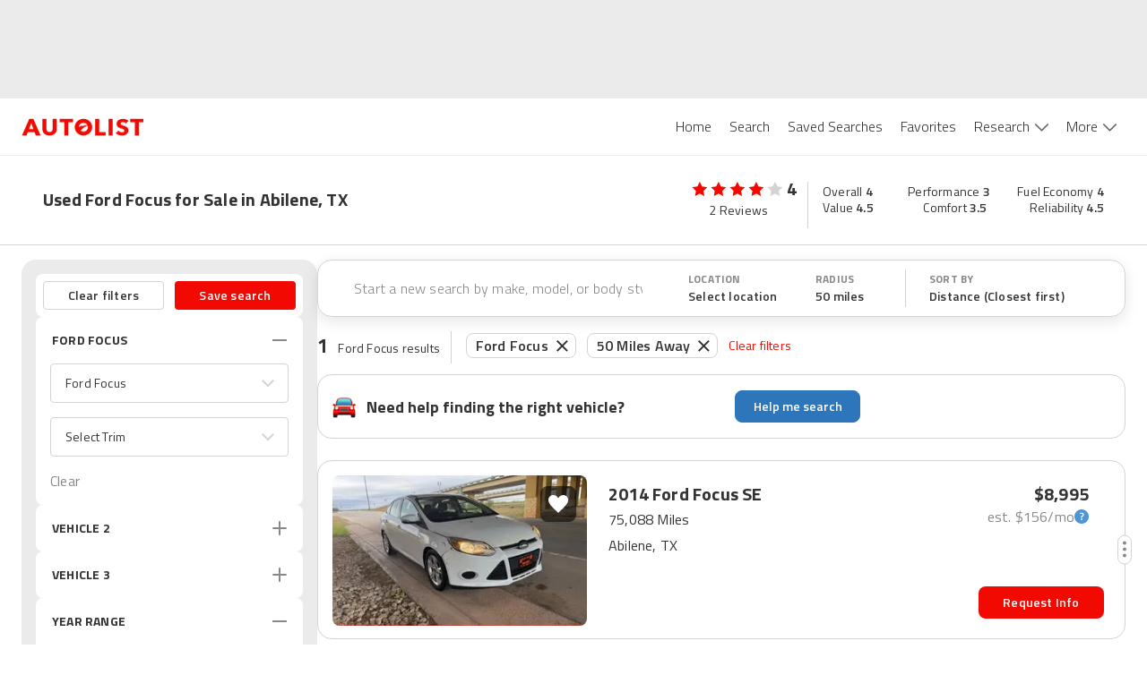

--- FILE ---
content_type: image/svg+xml
request_url: https://www.autolist.com/_next/static/images/app-store-promo-c7a91ab1a6e531515341531a24a7853c.svg
body_size: 5497
content:
<?xml version="1.0" encoding="UTF-8"?>
<svg width="142px" height="47px" viewBox="0 0 142 47" version="1.1" xmlns="http://www.w3.org/2000/svg" xmlns:xlink="http://www.w3.org/1999/xlink">
    <!-- Generator: Sketch 59.1 (86144) - https://sketch.com -->
    <title>download-on-the-app-store-badge-us-uk-rgb-blk-092917</title>
    <desc>Created with Sketch.</desc>
    <g id="Page-1" stroke="none" stroke-width="1" fill="none" fill-rule="evenodd">
        <g id="download-on-the-app-store-badge-us-uk-rgb-blk-092917" fill-rule="nonzero">
            <path d="M9.134,46.19 C8.768,46.19 8.411,46.185 8.049,46.177 C7.29752057,46.1671163 6.54780437,46.1016039 5.806,45.981 C5.11436218,45.8620254 4.44432903,45.6405909 3.818,45.324 C3.19719305,45.0098958 2.63095905,44.5979665 2.141,44.104 C1.64432871,43.6158233 1.23086822,43.0496797 0.917,42.428 C0.59938703,41.8025313 0.379501494,41.1320827 0.265,40.44 C0.141481403,39.6961431 0.0746225543,38.943981 0.065,38.19 C0.058,37.937 0.048,37.094 0.048,37.094 L0.048,9.374 C0.048,9.374 0.058,8.544 0.065,8.3 C0.075,7.547 0.141,6.796 0.264,6.053 C0.378535858,5.35901229 0.598404756,4.68659116 0.916,4.059 C1.22872983,3.43726959 1.64005075,2.87026809 2.134,2.38 C2.62738424,1.88550671 3.19528774,1.47147368 3.817,1.153 C4.44194119,0.837514875 5.11074136,0.617727725 5.801,0.501 C6.54503173,0.37926666 7.29713426,0.313415905 8.051,0.304 L9.134,0.289 L132.457,0.289 L133.552,0.304 C134.3,0.314 135.045,0.378 135.782,0.499 C136.48,0.618 137.155,0.839 137.788,1.157 C139.033414,1.79881053 140.046767,2.81426087 140.686,4.061 C140.998,4.684 141.215,5.351 141.328,6.039 C141.452,6.789 141.522,7.545 141.536,8.304 C141.54,8.644 141.54,9.009 141.54,9.372 C141.55,9.822 141.55,10.251 141.55,10.682 L141.55,35.797 C141.55,36.233 141.55,36.658 141.54,37.087 C141.54,37.477 141.54,37.835 141.535,38.203 C141.521021,38.9483421 141.452504,39.6916613 141.33,40.427 C141.218025,41.1242726 140.999469,41.8001746 140.682,42.431 C140.365642,43.0459844 139.954252,43.6072152 139.463,44.094 C138.973,44.59 138.406,45.004 137.784,45.321 C137.154,45.64 136.479,45.862 135.782,45.981 C135.040251,46.1019123 134.290487,46.1670946 133.539,46.176 C133.188,46.184 132.819,46.189 132.463,46.189 L131.162,46.191 L9.134,46.189 L9.134,46.19 Z" id="Path" fill="#000000"></path>
            <g id="Group" transform="translate(10.000000, 9.000000)" fill="#FFFFFF">
                <path d="M18.723,14.6 C18.7494974,12.5644001 19.816771,10.6842171 21.551,9.618 C20.4516914,8.04821021 18.6765033,7.08871921 16.761,7.029 C14.746,6.818 12.793,8.235 11.766,8.235 C10.719,8.235 9.138,7.05 7.436,7.085 C5.19567092,7.15724409 3.15770975,8.40021817 2.068,10.359 C-0.252,14.377 1.478,20.282 3.701,23.529 C4.814,25.12 6.114,26.897 7.815,26.834 C9.479,26.764 10.101,25.772 12.11,25.772 C14.1,25.772 14.684,26.834 16.419,26.794 C18.205,26.764 19.33,25.196 20.404,23.591 C21.2031395,22.457768 21.8180657,21.205303 22.226,19.88 C20.1043277,18.9827274 18.7249391,16.9036032 18.723,14.6 L18.723,14.6 Z M15.445,4.893 C16.4187414,3.7238197 16.898361,2.22110747 16.782,0.704 C15.2941697,0.860414622 13.9198905,1.57165497 12.933,2.696 C11.9585118,3.80534673 11.4649439,5.25655143 11.561,6.73 C13.0687924,6.74533305 14.5003216,6.06826836 15.445,4.893 L15.445,4.893 Z" id="Shape"></path>
                <path d="M39.763,22.808 L34.083,22.808 L32.719,26.835 L30.313,26.835 L35.693,11.934 L38.193,11.934 L43.573,26.835 L41.126,26.835 L39.763,22.808 L39.763,22.808 Z M34.671,20.949 L39.173,20.949 L36.953,14.412 L36.892,14.412 L34.67,20.95 L34.671,20.949 Z M55.192,21.404 C55.192,24.78 53.385,26.949 50.658,26.949 C49.2484004,27.0231805 47.9204038,26.2851887 47.239,25.049 L47.188,25.049 L47.188,30.429 L44.958,30.429 L44.958,15.971 L47.116,15.971 L47.116,17.778 L47.157,17.778 C47.8686706,16.5495763 49.1980664,15.8118769 50.617,15.858 C53.374,15.858 55.192,18.037 55.192,21.404 L55.192,21.404 Z M52.899,21.404 C52.899,19.204 51.763,17.758 50.029,17.758 C48.324,17.758 47.179,19.235 47.179,21.404 C47.179,23.593 48.324,25.059 50.029,25.059 C51.763,25.059 52.899,23.623 52.899,21.404 L52.899,21.404 Z M67.15,21.404 C67.15,24.78 65.342,26.949 62.615,26.949 C61.2057526,27.0227885 59.8782436,26.284852 59.197,25.049 L59.145,25.049 L59.145,30.429 L56.915,30.429 L56.915,15.971 L59.074,15.971 L59.074,17.778 L59.115,17.778 C59.8266706,16.5495763 61.1560664,15.8118769 62.575,15.858 C65.332,15.858 67.149,18.037 67.149,21.404 L67.15,21.404 Z M64.857,21.404 C64.857,19.204 63.721,17.758 61.987,17.758 C60.282,17.758 59.137,19.235 59.137,21.404 C59.137,23.593 60.282,25.059 61.987,25.059 C63.721,25.059 64.857,23.623 64.857,21.404 L64.857,21.404 Z M75.053,22.683 C75.218,24.161 76.653,25.131 78.615,25.131 C80.495,25.131 81.847,24.161 81.847,22.829 C81.847,21.672 81.031,20.979 79.1,20.505 L77.169,20.04 C74.433,19.379 73.162,18.099 73.162,16.022 C73.162,13.452 75.403,11.685 78.585,11.685 C81.733,11.685 83.892,13.451 83.965,16.022 L81.713,16.022 C81.579,14.535 80.349,13.638 78.553,13.638 C76.756,13.638 75.527,14.546 75.527,15.868 C75.527,16.921 76.312,17.541 78.233,18.016 L79.875,18.419 C82.932,19.142 84.203,20.37 84.203,22.549 C84.203,25.338 81.982,27.084 78.45,27.084 C75.145,27.084 72.914,25.379 72.77,22.684 L75.053,22.684 L75.053,22.683 Z M89.015,13.4 L89.015,15.97 L91.081,15.97 L91.081,17.737 L89.015,17.737 L89.015,23.727 C89.015,24.657 89.429,25.09 90.337,25.09 C90.583,25.086 90.827,25.069 91.071,25.039 L91.071,26.794 C90.663,26.871 90.248,26.905 89.832,26.897 C87.632,26.897 86.775,26.071 86.775,23.964 L86.775,17.737 L85.195,17.737 L85.195,15.97 L86.775,15.97 L86.775,13.4 L89.015,13.4 L89.015,13.4 Z M92.278,21.404 C92.278,17.985 94.291,15.837 97.431,15.837 C100.581,15.837 102.585,17.985 102.585,21.404 C102.585,24.831 100.591,26.97 97.431,26.97 C94.271,26.97 92.278,24.831 92.278,21.404 Z M100.312,21.404 C100.312,19.059 99.238,17.674 97.431,17.674 C95.624,17.674 94.551,19.069 94.551,21.404 C94.551,23.758 95.624,25.131 97.431,25.131 C99.238,25.131 100.312,23.758 100.312,21.404 Z M104.423,15.97 L106.55,15.97 L106.55,17.82 L106.602,17.82 C106.89845,16.6295831 107.989118,15.8102261 109.215,15.857 C109.472,15.857 109.728,15.884 109.979,15.94 L109.979,18.026 C109.654513,17.9271254 109.316065,17.8818639 108.977,17.892 C108.321253,17.865275 107.686597,18.1265742 107.239757,18.6072538 C106.792917,19.0879335 106.578561,19.7399436 106.653,20.392 L106.653,26.835 L104.423,26.835 L104.423,15.971 L104.423,15.97 Z M120.261,23.644 C119.961,25.617 118.041,26.97 115.583,26.97 C112.423,26.97 110.461,24.852 110.461,21.455 C110.461,18.047 112.433,15.837 115.489,15.837 C118.495,15.837 120.385,17.902 120.385,21.197 L120.385,21.96 L112.712,21.96 L112.712,22.095 C112.640585,22.9038113 112.920013,23.7043354 113.479234,24.2930188 C114.038455,24.8817023 114.82359,25.2018294 115.635,25.172 C116.717184,25.2734288 117.737497,24.6520506 118.144,23.644 L120.261,23.644 L120.261,23.644 Z M112.721988,20.402 L118.154,20.402 C118.194567,19.6750983 117.930034,18.9642299 117.42414,18.4406816 C116.918245,17.9171332 116.216865,17.6283807 115.489,17.644 C114.755325,17.6394613 114.050256,17.928288 113.530615,18.4462387 C113.010974,18.9641894 112.719852,19.6683141 112.721988,20.402 L112.721988,20.402 Z" id="Shape"></path>
            </g>
            <g id="Group" transform="translate(41.000000, 9.000000)" fill="#FFFFFF">
                <path d="M3.391,0.717 C4.33787364,0.648941899 5.26536316,1.00909419 5.91817519,1.69832423 C6.57098723,2.38755427 6.88030934,3.33321081 6.761,4.275 C6.761,6.563 5.524,7.877 3.391,7.877 L0.805,7.877 L0.805,0.717 L3.391,0.717 L3.391,0.717 Z M1.917,6.865 L3.267,6.865 C3.94366641,6.90566513 4.6026269,6.63921849 5.06085888,6.13966415 C5.51909086,5.64010981 5.7277932,4.96064968 5.629,4.29 C5.72054251,3.62217812 5.50880289,2.94839433 5.0517093,2.45298384 C4.59461572,1.95757335 3.94001712,1.69239616 3.267,1.73 L1.917,1.73 L1.917,6.865 Z M8.017,5.173 C7.92281099,4.20364333 8.38681589,3.264806 9.21409741,2.75087098 C10.0413789,2.23693595 11.0886211,2.23693595 11.9159026,2.75087098 C12.7431841,3.264806 13.207189,4.20364333 13.113,5.173 C13.207189,6.14235667 12.7431841,7.081194 11.9159026,7.59512902 C11.0886211,8.10906405 10.0413789,8.10906405 9.21409741,7.59512902 C8.38681589,7.081194 7.92281099,6.14235667 8.017,5.173 L8.017,5.173 Z M12.017,5.173 C12.017,4.002 11.49,3.317 10.567,3.317 C9.64,3.317 9.118,4.002 9.118,5.173 C9.118,6.353 9.64,7.033 10.567,7.033 C11.49,7.033 12.017,6.349 12.017,5.173 L12.017,5.173 Z M19.888,7.877 L18.782,7.877 L17.665,3.897 L17.581,3.897 L16.468,7.877 L15.373,7.877 L13.883,2.474 L14.965,2.474 L15.933,6.597 L16.013,6.597 L17.123,2.474 L18.147,2.474 L19.257,6.597 L19.342,6.597 L20.305,2.474 L21.372,2.474 L19.888,7.877 Z M22.624,2.474 L23.651,2.474 L23.651,3.332 L23.731,3.332 C24.0080608,2.70014494 24.6553072,2.31348346 25.343,2.369 C25.8756269,2.32885881 26.3975916,2.53318631 26.7614189,2.92425202 C27.1252463,3.31531774 27.2914238,3.85065124 27.213,4.379 L27.213,7.877 L26.147,7.877 L26.147,4.647 C26.147,3.779 25.77,3.347 24.981,3.347 C24.6197175,3.33038324 24.2691854,3.47232513 24.0212534,3.73563276 C23.7733214,3.99894039 23.6527016,4.35736905 23.691,4.717 L23.691,7.877 L22.624,7.877 L22.624,2.474 L22.624,2.474 Z M28.913,0.364 L29.979,0.364 L29.979,7.877 L28.913,7.877 L28.913,0.364 Z M31.461,5.173 C31.3689085,4.20470297 31.8335131,3.26786365 32.6600771,2.75515336 C33.4866412,2.24244308 34.5323588,2.24244308 35.3589229,2.75515336 C36.1854869,3.26786365 36.6500915,4.20470297 36.558,5.173 C36.6500915,6.14129703 36.1854869,7.07813635 35.3589229,7.59084664 C34.5323588,8.10355692 33.4866412,8.10355692 32.6600771,7.59084664 C31.8335131,7.07813635 31.3689085,6.14129703 31.461,5.173 L31.461,5.173 Z M35.461,5.173 C35.461,4.002 34.935,3.317 34.011,3.317 C33.084,3.317 32.563,4.002 32.563,5.173 C32.563,6.353 33.084,7.033 34.011,7.033 C34.935,7.033 35.461,6.349 35.461,5.173 L35.461,5.173 Z M37.681,6.35 C37.681,5.377 38.405,4.816 39.691,4.736 L41.155,4.652 L41.155,4.185 C41.155,3.615 40.777,3.292 40.048,3.292 C39.453,3.292 39.04,3.511 38.922,3.892 L37.89,3.892 C37.999,2.965 38.872,2.37 40.097,2.37 C41.452,2.37 42.217,3.044 42.217,4.185 L42.217,7.877 L41.19,7.877 L41.19,7.117 L41.105,7.117 C40.756744,7.67214828 40.1366585,7.99690038 39.482,7.967 C39.0233073,8.01447304 38.5659403,7.86567505 38.2229861,7.55739737 C37.880032,7.2491197 37.6835058,6.81014033 37.682,6.349 L37.681,6.35 Z M41.155,5.887 L41.155,5.436 L39.835,5.52 C39.091,5.57 38.753,5.823 38.753,6.3 C38.753,6.786 39.175,7.069 39.755,7.069 C40.0986679,7.10394254 40.4417932,6.99783149 40.7057401,6.77498487 C40.969687,6.55213826 41.1318264,6.23166154 41.155,5.887 L41.155,5.887 Z M43.618,5.173 C43.618,3.466 44.496,2.384 45.861,2.384 C46.5504089,2.35204944 47.1961535,2.72149174 47.518,3.332 L47.598,3.332 L47.598,0.364 L48.664,0.364 L48.664,7.877 L47.642,7.877 L47.642,7.024 L47.558,7.024 C47.211,7.629 46.558,7.992 45.861,7.966 C44.486,7.966 43.618,6.885 43.618,5.173 L43.618,5.173 Z M44.719,5.173 C44.719,6.319 45.259,7.009 46.163,7.009 C47.062,7.009 47.617,6.309 47.617,5.178 C47.617,4.052 47.057,3.342 46.163,3.342 C45.265,3.342 44.719,4.036 44.719,5.173 Z M53.076,5.173 C52.981811,4.20364333 53.4458159,3.264806 54.2730974,2.75087098 C55.1003789,2.23693595 56.1476211,2.23693595 56.9749026,2.75087098 C57.8021841,3.264806 58.266189,4.20364333 58.172,5.173 C58.266189,6.14235667 57.8021841,7.081194 56.9749026,7.59512902 C56.1476211,8.10906405 55.1003789,8.10906405 54.2730974,7.59512902 C53.4458159,7.081194 52.981811,6.14235667 53.076,5.173 L53.076,5.173 Z M57.076,5.173 C57.076,4.002 56.549,3.317 55.626,3.317 C54.699,3.317 54.178,4.002 54.178,5.173 C54.178,6.353 54.699,7.033 55.626,7.033 C56.549,7.033 57.076,6.349 57.076,5.173 L57.076,5.173 Z M59.603,2.474 L60.63,2.474 L60.63,3.332 L60.71,3.332 C60.9870608,2.70014494 61.6343072,2.31348346 62.322,2.369 C62.8546269,2.32885881 63.3765916,2.53318631 63.7404189,2.92425202 C64.1042463,3.31531774 64.2704238,3.85065124 64.192,4.379 L64.192,7.877 L63.126,7.877 L63.126,4.647 C63.126,3.779 62.749,3.347 61.96,3.347 C61.5987175,3.33038324 61.2481854,3.47232513 61.0002534,3.73563276 C60.7523214,3.99894039 60.6317016,4.35736905 60.67,4.717 L60.67,7.877 L59.603,7.877 L59.603,2.474 L59.603,2.474 Z M70.218,1.128 L70.218,2.498 L71.388,2.498 L71.388,3.397 L70.218,3.397 L70.218,6.175 C70.218,6.741 70.451,6.989 70.982,6.989 C71.118,6.989 71.254,6.98 71.389,6.964 L71.389,7.853 C71.1975036,7.88708961 71.0034982,7.90515219 70.809,7.907 C69.623,7.907 69.151,7.49 69.151,6.448 L69.151,3.397 L68.293,3.397 L68.293,2.498 L69.151,2.498 L69.151,1.128 L70.218,1.128 L70.218,1.128 Z M72.846,0.364 L73.903,0.364 L73.903,3.342 L73.987,3.342 C74.277,2.705 74.937,2.318 75.635,2.374 C76.1645134,2.34542207 76.6791963,2.55442015 77.0388774,2.94407469 C77.3985585,3.33372923 77.56578,3.86346089 77.495,4.389 L77.495,7.877 L76.428,7.877 L76.428,4.652 C76.428,3.789 76.026,3.352 75.273,3.352 C74.9018746,3.32130985 74.5361413,3.45609644 74.2736894,3.72028382 C74.0112376,3.98447121 73.8788645,4.35108494 73.912,4.722 L73.912,7.877 L72.846,7.877 L72.846,0.364 L72.846,0.364 Z M83.713,6.418 C83.4142041,7.43687096 82.4286893,8.09556545 81.373,7.982 C80.6520906,8.00146489 79.9591127,7.70283941 79.4781657,7.16545765 C78.9972186,6.6280759 78.7769949,5.90634389 78.876,5.192 C78.7800304,4.47607186 78.9994273,3.75372638 79.4773504,3.21210583 C79.9552734,2.67048528 80.644694,2.36288617 81.367,2.369 C82.871,2.369 83.778,3.397 83.778,5.093 L83.778,5.466 L79.962,5.466 L79.962,5.526 C79.9284393,5.92698518 80.065613,6.32352002 80.3397754,6.61805423 C80.6139378,6.91258844 80.9996413,7.0777834 81.402,7.073 C81.9235312,7.13547306 82.4311407,6.87673046 82.687,6.418 L83.713,6.418 Z M79.963,4.677 L82.692,4.677 C82.7191663,4.31027995 82.5902329,3.94913588 82.3369626,3.68253554 C82.0836923,3.4159352 81.7296304,3.26866321 81.362,3.277 C80.98922,3.27211223 80.6302776,3.41804173 80.3666596,3.68165965 C80.1030417,3.94527757 79.9571122,4.30422 79.962,4.677 L79.963,4.677 Z" id="Shape"></path>
            </g>
        </g>
    </g>
</svg>

--- FILE ---
content_type: application/javascript
request_url: https://web-assets-production.autolist.com/_next/static/chunks/3588-eefc3a5a119d04c8.js
body_size: 105376
content:
try{!function(){var e="undefined"!=typeof window?window:"undefined"!=typeof global?global:"undefined"!=typeof globalThis?globalThis:"undefined"!=typeof self?self:{},i=(new e.Error).stack;i&&(e._sentryDebugIds=e._sentryDebugIds||{},e._sentryDebugIds[i]="4ab928ab-c8e2-4d73-9e5e-fc1bab2ca5f9",e._sentryDebugIdIdentifier="sentry-dbid-4ab928ab-c8e2-4d73-9e5e-fc1bab2ca5f9")}()}catch(e){}(self.webpackChunk_N_E=self.webpackChunk_N_E||[]).push([[3588],{46224:function(e,i,t){"use strict";let s=(0,t(15103).cn)({});i.Z=s},89884:function(e,i,t){"use strict";let s=(0,t(15103).cn)({});i.Z=s},23105:function(e,i,t){"use strict";t.d(i,{fG:function(){return c},nw:function(){return l},zB:function(){return o}});var s=t(15103),a=t(95495),n=t(88773);let o=(0,a.O4)("autolist_result_set_id",null),c=(0,s.cn)(null,(e,i)=>{e(o)||i(o,(0,n.Z)())}),l=(0,s.cn)(null,(e,i)=>{let t=(0,n.Z)();return i(o,t),t})},54654:function(e,i,t){"use strict";t.d(i,{k:function(){return s}});let s=(0,t(15103).cn)(void 0)},89748:function(e,i,t){"use strict";let s=(0,t(15103).cn)(!1);i.Z=s},13745:function(e,i,t){"use strict";t.d(i,{Z:function(){return m}});var s=t(85893),a=t(6230),n=t.n(a),o=t(67294),c=t(73715),l=t(84635),r=t(34816),d=t(16859),x=t.n(d),M=t(53804);function m({adhereToBottom:e=!1,targeting:i}){let[t,a]=(0,o.useState)(!1),{shouldGlobalAdsRefresh:d}=(0,o.useContext)(r.F);return t?null:(0,s.jsxs)("div",{className:n().dynamic([["e82691701d06de0d",[e?void 0:"0",e?"0":void 0,e?"-11px":void 0,e?void 0:"-11px",x()]]])+" ad-container",children:[(0,s.jsx)(M.Z,{adConfig:{dimensions:[[320,50]],targeting:{inLine:i},screenSizes:[c.r_]},placeholderSize:l.n9,shouldRefresh:d}),(0,s.jsx)("button",{"aria-label":"close",onClick:()=>a(!0),className:n().dynamic([["e82691701d06de0d",[e?void 0:"0",e?"0":void 0,e?"-11px":void 0,e?void 0:"-11px",x()]]])+" close-button"}),(0,s.jsx)(n(),{id:"e82691701d06de0d",dynamic:[e?void 0:"0",e?"0":void 0,e?"-11px":void 0,e?void 0:"-11px",x()],children:`.ad-container.__jsx-style-dynamic-selector{position:fixed;z-index:100;top:${e?void 0:"0"};bottom:${e?"0":void 0};display:-webkit-box;display:-webkit-flex;display:-moz-box;display:-ms-flexbox;display:flex;-webkit-box-pack:center;-webkit-justify-content:center;-moz-box-pack:center;-ms-flex-pack:center;justify-content:center;background-color:white;width:100%;height:50px}.close-button.__jsx-style-dynamic-selector{position:absolute;top:${e?"-11px":void 0};bottom:${e?void 0:"-11px"};right:2px;background-color:transparent;background-image:url(${x()});-webkit-background-size:24px 24px;-moz-background-size:24px 24px;-o-background-size:24px 24px;background-size:24px 24px;background-repeat:no-repeat;height:24px;width:24px;border:0}`})]})}},45664:function(e,i,t){"use strict";t.d(i,{Z:function(){return r}});var s=t(85893),a=t(18357),n=t(34816),o=t(67294),c=t(53804);function l(e){let{shouldGlobalAdsRefresh:i}=(0,o.useContext)(n.F),[t,a]=(0,o.useState)(!1);return!t&&e.isVisible&&a(!0),(0,s.jsx)(c.Z,{load:t,shouldRefresh:i,...e})}function r(e){let[i,t]=(0,a.YD)({threshold:0,rootMargin:"0px 0px -400px 0px",triggerOnce:!1});return(0,s.jsx)("div",{ref:i,children:(0,s.jsx)(l,{isVisible:t,...e})})}},59523:function(e,i,t){"use strict";t.d(i,{Z:function(){return g}});var s=t(85893),a=t(6230),n=t.n(a),o=t(45664),c=t(30428),l=t(84635),r=t(93967),d=t.n(r);let{styles:x,className:M}={styles:(0,s.jsx)(n(),{id:"b7dd72a82290e96e",children:".sidebar-ad.jsx-b7dd72a82290e96e{margin-bottom:20px}"}),className:"jsx-b7dd72a82290e96e"},m={styles:(0,s.jsx)(n(),{id:"267189962233224",children:"position: sticky;\n  top: 0;\n"}),className:"jsx-267189962233224"};function g({sticky:e=!0,sellerId:i}){return(0,s.jsxs)("div",{className:n().dynamic([["932561bdb06e02e9",[c.sp.lgMin]]])+" sidebar-ads",children:[(0,s.jsx)(o.Z,{adConfig:{targeting:{inLine:2,sellerId:i},dimensions:[[300,250],[300,600]]},placeholderSize:l.pJ,className:`sidebar-ad ${M}`}),(0,s.jsx)(o.Z,{placeholderSize:l.pJ,adConfig:{targeting:{inLine:3,sellerId:i},dimensions:[[300,250]]},className:`sidebar-ad ${M}`}),(0,s.jsx)(o.Z,{className:d()({[m.className]:e}),placeholderSize:l.pJ,adConfig:{targeting:{inLine:4,sellerId:i},dimensions:[[300,250],[300,600]]}}),(0,s.jsx)(n(),{id:"932561bdb06e02e9",dynamic:[c.sp.lgMin],children:`.sidebar-ads.__jsx-style-dynamic-selector{display:none}@media(min-width:${c.sp.lgMin}){.sidebar-ads.__jsx-style-dynamic-selector{display:block;width:300px;-webkit-flex-shrink:0;-ms-flex-negative:0;flex-shrink:0}}`}),x,m.styles]})}},7317:function(e,i,t){"use strict";t.d(i,{Z:function(){return o}});var s=t(85893),a=t(19694),n=t(63973);function o({placeholderSize:e=[],adConfig:i,load:t=!0,...o}){let{isShown:c,elementId:l}=(0,a.Z)(i,t),r=i.screenSizes||[];return(0,s.jsx)(n.Z,{elementId:l,placeholderSize:e,isShown:c,screenSizes:r,...o})}},30358:function(e,i,t){"use strict";t.d(i,{Z:function(){return g}});var s=t(85893),a=t(6230),n=t.n(a),o=t(84586),c=t.n(o),l=t(24409),r=t.n(l),d=t(30428),x=t(93967),M=t.n(x),m=t(65081);function g({className:e,active:i,onClick:t,...a}){let[o]=(0,m.Z)(e=>(0,s.jsxs)("button",{onClick:t,...a,className:n().dynamic([["6c7d71dc03f47f6f",[i?d.O9.WHITE:"rgba(0, 0, 0, 0.6)"]]])+" "+(a&&null!=a.className&&a.className||M()("favorite-icon-button")||""),children:[(0,s.jsx)("img",{"data-testid":"favorite-heart",src:e||i?c():r(),alt:"favorite",className:n().dynamic([["6c7d71dc03f47f6f",[i?d.O9.WHITE:"rgba(0, 0, 0, 0.6)"]]])+" "+(M()("favorite-heart")||"")}),(0,s.jsx)(n(),{id:"6c7d71dc03f47f6f",dynamic:[i?d.O9.WHITE:"rgba(0, 0, 0, 0.6)"],children:`.favorite-icon-button.__jsx-style-dynamic-selector{display:-webkit-box;display:-webkit-flex;display:-moz-box;display:-ms-flexbox;display:flex;-webkit-box-pack:center;-webkit-justify-content:center;-moz-box-pack:center;-ms-flex-pack:center;justify-content:center;-webkit-box-align:center;-webkit-align-items:center;-moz-box-align:center;-ms-flex-align:center;align-items:center;cursor:pointer;height:40px;width:40px;border:none;-webkit-border-radius:8px;-moz-border-radius:8px;border-radius:8px;background-color:${i?d.O9.WHITE:"rgba(0, 0, 0, 0.6)"};-webkit-box-shadow:0px 1px 3px rgba(0,0,0,.1);-moz-box-shadow:0px 1px 3px rgba(0,0,0,.1);box-shadow:0px 1px 3px rgba(0,0,0,.1)}`})]}));return(0,s.jsxs)(s.Fragment,{children:[(0,s.jsx)("div",{className:"jsx-25b4d9ae8f273cf8 "+(M()("favorite-icon-button-container",e)||""),children:o}),(0,s.jsx)(n(),{id:"25b4d9ae8f273cf8",children:".favorite-icon-button-container.jsx-25b4d9ae8f273cf8{position:absolute;top:12px;right:12px;z-index:9}"})]})}},53319:function(e,i,t){"use strict";t.d(i,{Z:function(){return ea}});var s,a,n,o,c=t(85893),l=t(6230),r=t.n(l),d=t(25104),x=t.n(d),M=t(60983),m=t.n(M),g=t(67294),p=t(35446),j=function({isOpen:e,trackingParams:i}){return{event_type:p.tw.engagement,source_page:p.XT.Vdp,feature:p.AN.leadForm,engagement_type:e?"collapse_message_tap":"add_message_tap",event_context:{tracking_params:i}}},u=function({isOptedIn:e,trackingParams:i}){return{event_type:p.tw.engagement,source_page:p.XT.Vdp,feature:p.AN.leadForm,engagement_type:e?"marketing_opt_out_tap":"marketing_opt_in_tap",event_context:{tracking_params:i}}},b=t(81767),y=t(52750),I=t(75180),N=t(63431),A=t(14221),z=t.n(A),D=t(69730),h=t.n(D),f=t(49299),w=t.n(f),k=t(30428);let T=new String(`.field.jsx-4264c3d5821c746a{position:relative;width:100%}.validation-icon.jsx-4264c3d5821c746a,.locked-icon.jsx-4264c3d5821c746a{position:absolute;right:14px;top:14px}.padding.jsx-4264c3d5821c746a .validation-icon.jsx-4264c3d5821c746a{right:30px}.padding.jsx-4264c3d5821c746a .locked-icon.jsx-4264c3d5821c746a{right:34px}label.field-label.jsx-4264c3d5821c746a{font-size:18px;font-weight:400;color:${k.O9.G3};-webkit-transition:top.25s;-moz-transition:top.25s;-o-transition:top.25s;transition:top.25s;position:absolute;z-index:1;top:10px;left:16px;cursor:text}.padding.jsx-4264c3d5821c746a label.field-label.jsx-4264c3d5821c746a{left:32px}label.error-label.jsx-4264c3d5821c746a{color:${k.O9.ALR1};font-size:12px;position:absolute;right:0;bottom:-23px}.padding.jsx-4264c3d5821c746a label.error-label.jsx-4264c3d5821c746a{right:16px}input.jsx-4264c3d5821c746a{width:100%;height:48px;padding:10px 16px;-webkit-box-sizing:border-box;-moz-box-sizing:border-box;box-sizing:border-box;background:transparent;-webkit-border-radius:4px;-moz-border-radius:4px;border-radius:4px;border:1px solid ${k.O9.G2};font-size:18px;color:${k.O9.BLACK};caret-color:${k.O9.ALR1};font-family:${k.Rq.default};font-weight:400;z-index:3;-webkit-appearance:none}.locked.jsx-4264c3d5821c746a input.jsx-4264c3d5821c746a{-webkit-text-fill-color:${k.O9.G3};opacity:1;color:${k.O9.G3}}input.jsx-4264c3d5821c746a:-webkit-autofill,input.jsx-4264c3d5821c746a:-webkit-autofill:hover,input.jsx-4264c3d5821c746a:-webkit-autofill:focus input.jsx-4264c3d5821c746a:-webkit-autofill{-webkit-box-shadow:0 0 0px 1e3px white inset!important}input.jsx-4264c3d5821c746a:valid{border:1px solid ${k.O9.G2}}input.jsx-4264c3d5821c746a:focus{outline:0;border:2px solid ${k.O9.BLACK}}input.jsx-4264c3d5821c746a:focus+label.jsx-4264c3d5821c746a,input.jsx-4264c3d5821c746a:not([value=""])+label.jsx-4264c3d5821c746a{top:-13px;left:16px;z-index:0;padding:0px 4px;color:${k.O9.BLACK};background:${k.O9.WHITE};font-weight:400;font-size:16px}.locked.jsx-4264c3d5821c746a input.jsx-4264c3d5821c746a:focus+label.jsx-4264c3d5821c746a,.locked.jsx-4264c3d5821c746a input.jsx-4264c3d5821c746a:not([value=""])+label.jsx-4264c3d5821c746a{color:${k.O9.G3}}input.validation-error.jsx-4264c3d5821c746a{border-color:${k.O9.ALR1}}input.jsx-4264c3d5821c746a:disabled+label.jsx-4264c3d5821c746a{z-index:0;top:-13px;left:16px;padding:0px 4px;background:${k.O9.WHITE};font-weight:400;font-size:16px}.padding.jsx-4264c3d5821c746a{padding:0px 16px}`);T.__hash="4264c3d5821c746a";var O=function({type:e,label:i,error:t,showValidationIcon:s,className:a="",onValidation:n,value:o,onBlur:l,locked:d=!1,disabled:x,...M}){let[m]=(0,N.Me)(),g=s&&t?w():s&&!t?h():null,p=o?{value:o}:{};return(0,c.jsxs)("div",{className:`jsx-${T.__hash} field ${a} ${d?"locked":""}`,children:[d?(0,c.jsx)("img",{src:z(),className:`jsx-${T.__hash} locked-icon`}):(0,c.jsx)("img",{src:g,"data-testid":`${i} validation icon`,className:`jsx-${T.__hash} validation-icon`}),(0,c.jsx)("input",{id:m,...M,...p,disabled:d||x,value:o,type:e,required:!0,formNoValidate:!0,onBlur:e=>{l&&l(e),n&&n(t)},className:`jsx-${T.__hash} `+(p&&null!=p.className&&p.className||M&&null!=M.className&&M.className||(t&&s?"validation-error":"")||"")}),(0,c.jsx)("label",{htmlFor:m,className:`jsx-${T.__hash} field-label`,children:i}),s&&(0,c.jsx)("label",{htmlFor:m,className:`jsx-${T.__hash} error-label`,children:t}),(0,c.jsx)(r(),{id:T.__hash,children:T})]})},L=t(20512),C=t(93965),E=t(4689),v=t(91235),_=t(97087),S=function({validationError:e,trackingParams:i,sourcePage:t}){return{event_type:p.tw.appEvent,source_page:t,feature:p.AN.leadForm,app_event_type:e?"email_is_invalid":"email_is_valid",event_context:{tracking_params:i}}},Q=function({validationError:e,trackingParams:i,sourcePage:t}){return{event_type:p.tw.appEvent,source_page:t,feature:p.AN.leadForm,app_event_type:e?"name_is_invalid":"name_is_valid",event_context:{tracking_params:i}}},Z=function({validationError:e,trackingParams:i,sourcePage:t}){return{event_type:p.tw.appEvent,source_page:t,feature:p.AN.leadForm,app_event_type:e?"phone_number_invalid":"phone_number_valid",event_context:{tracking_params:i}}},G=t(17887);let U={styles:(0,c.jsx)(r(),{id:"98df324d780206f4",children:`.textArea.jsx-98df324d780206f4{height:128px;-webkit-box-sizing:border-box;-moz-box-sizing:border-box;box-sizing:border-box;border:1px solid ${k.O9.G3};caret-color:${k.O9.ALR1};font-size:18px;color:${k.O9.BLACK};-webkit-border-radius:4px;-moz-border-radius:4px;border-radius:4px;padding:12px 16px;font-family:${k.Rq.default};-webkit-appearance:none;resize:vertical;-webkit-flex-shrink:0;-ms-flex-negative:0;flex-shrink:0;margin:0 20px}.textArea.jsx-98df324d780206f4:focus{border:2px solid ${k.O9.BLACK};outline:none}`}),className:"jsx-98df324d780206f4"};function Y({isSubmitted:e,leadSubmitUxUpdateEnabled:i,formInputClassName:t,showZipCode:s,showAddress:a,showMessage:n=!0,showAlerts:o=!0,marginClassName:l,leadSubmission:d,vin:M}){let{trackingParams:p}=(0,g.useContext)(y.Z),N=(0,g.useContext)(_.Z),A=!!(e&&d.message),[z,D]=(0,g.useState)(A),[h,f]=(0,g.useState)(!1);(0,g.useEffect)(()=>{D(A)},[A]);let{t:w}=(0,C.$G)(),T=(0,E.Z)(),Y=e?{value:d.name}:{},$=e?{value:d.email}:{},B=e?{value:d.phone}:{},P=e?{value:d.zip}:{},R=e?{value:d.address}:{},H=e?{value:d.message}:{};function W(){h||(f(!0),(0,G.tf)(M))}return(0,c.jsxs)(c.Fragment,{children:[(0,c.jsx)(L.gN,{name:"name",autocomplete:"on",children:s=>{let{field:a,form:n}=s,o=w(n.errors.name),l=n.touched.name;return(0,c.jsx)(O,{"data-testid":"name",disabled:e,type:"text",className:t,locked:e&&i,error:o,showValidationIcon:l||e,label:w("leadForm.name"),...a,...Y,onBlur:a.onBlur,onClick:()=>{W(),T.log((0,I.Z)({action:"name_field",trackingParams:p,...N}))},onValidation:()=>{e||T.log(Q({validationError:o,trackingParams:p,...N}))}})}}),(0,c.jsx)(v.Z,{size:"29px"}),(0,c.jsx)(L.gN,{name:"email",autocomplete:"on",children:s=>{let{field:a,form:n}=s,o=w(n.errors.email),l=n.touched.email;return(0,c.jsx)(O,{"data-testid":"email",disabled:e,locked:e&&i,type:"email",className:t,error:o,showValidationIcon:l||e,label:w("leadForm.emailAddress"),...a,...$,onBlur:a.onBlur,onClick:()=>{W(),T.log((0,I.Z)({action:"email_field",trackingParams:p,...N}))},onValidation:()=>{e||T.log(S({validationError:o,trackingParams:p,...N}))}})}}),(0,c.jsx)(v.Z,{size:"29px"}),(0,c.jsx)(L.gN,{name:"phone",autocomplete:"on",children:s=>{let{field:a,form:n}=s,o=w(n.errors.phone),l=n.touched.phone;return(0,c.jsx)(O,{"data-testid":"phone",disabled:e,type:"tel",error:o,className:t,showValidationIcon:!!((B.value||a.value)&&(l||e)),locked:e&&i,label:w("leadForm.phoneNumber"),...a,...B,onBlur:a.onBlur,onClick:()=>{W(),T.log((0,I.Z)({action:"phone_field",trackingParams:p,...N}))},onValidation:()=>{e||T.log(Z({validationError:o,trackingParams:p,...N}))}})}}),a&&(0,c.jsxs)(c.Fragment,{children:[(0,c.jsx)(v.Z,{size:"29px"}),(0,c.jsx)(L.gN,{name:"address",autocomplete:"on",children:i=>{let{field:s,form:a}=i,n=w(a.errors.address),o=a.touched.address;return(0,c.jsx)(O,{"data-testid":"address",disabled:e,type:"text",className:t,error:n,showValidationIcon:o||e,label:w("leadForm.address"),...s,...R})}})]}),s&&(0,c.jsxs)(c.Fragment,{children:[(0,c.jsx)(v.Z,{size:"29px"}),(0,c.jsx)(L.gN,{name:"zip",autocomplete:"on",children:i=>{let{field:s,form:a}=i,n=w(a.errors.zip),o=a.touched.zip;return(0,c.jsx)(O,{"data-testid":"zip",disabled:e,type:"text",className:t,error:n,showValidationIcon:o||e,label:w("leadForm.zipCode"),...s,...P})}})]}),n&&(0,c.jsxs)(c.Fragment,{children:[(0,c.jsx)(v.Z,{size:"16px"}),(0,c.jsxs)("button",{"data-testid":"message",type:"button",onClick:()=>{T.log(j({isOpen:z,trackingParams:p})),D(!z)},disabled:e,className:r().dynamic([["7b63161d1a1843bc",[k.O9.G4,k.sp.smMin,k.O9.G2,k.Rq.default,"plus",x(),"minus",m(),"no-border",k.O9.BLACK,k.sp.smMin,k.sp.mdMin]]])+" "+`message ${z?"no-border":""} ${l}`,children:[(0,c.jsx)("div",{className:r().dynamic([["7b63161d1a1843bc",[k.O9.G4,k.sp.smMin,k.O9.G2,k.Rq.default,"plus",x(),"minus",m(),"no-border",k.O9.BLACK,k.sp.smMin,k.sp.mdMin]]])+" "+((z?"minus":"plus")||"")}),(0,c.jsx)("div",{className:r().dynamic([["7b63161d1a1843bc",[k.O9.G4,k.sp.smMin,k.O9.G2,k.Rq.default,"plus",x(),"minus",m(),"no-border",k.O9.BLACK,k.sp.smMin,k.sp.mdMin]]])+" message-text",children:z?w("leadForm.collapseMessage"):w("leadForm.addMessage")})]})]}),n&&z&&(0,c.jsx)(L.gN,{as:"textarea",autoFocus:!0,name:"message","data-testid":"message-input",className:`textArea ${U.className} ${l}`,disabled:e,...H}),o&&(0,c.jsxs)(c.Fragment,{children:[(0,c.jsx)(v.Z,{size:"26px",smSize:"32px"}),(0,c.jsxs)("div",{className:r().dynamic([["7b63161d1a1843bc",[k.O9.G4,k.sp.smMin,k.O9.G2,k.Rq.default,"plus",x(),"minus",m(),"no-border",k.O9.BLACK,k.sp.smMin,k.sp.mdMin]]])+" "+`send-alerts-container ${l}`,children:[(0,c.jsx)(L.gN,{name:"sendAlerts",children:i=>{let{field:t}=i;return(0,c.jsx)(b.Z,{"data-testid":"checkbox",disabled:e,checked:e?!!d.sendAlerts:t.value,...t,onClick:()=>{T.log(u({isOptedIn:t.value,trackingParams:p}))}})}}),(0,c.jsx)("div",{className:r().dynamic([["7b63161d1a1843bc",[k.O9.G4,k.sp.smMin,k.O9.G2,k.Rq.default,"plus",x(),"minus",m(),"no-border",k.O9.BLACK,k.sp.smMin,k.sp.mdMin]]])+" send-alerts-text",children:w("leadForm.send")})]})]}),(0,c.jsx)(r(),{id:"7b63161d1a1843bc",dynamic:[k.O9.G4,k.sp.smMin,k.O9.G2,k.Rq.default,"plus",x(),"minus",m(),"no-border",k.O9.BLACK,k.sp.smMin,k.sp.mdMin],children:`.message.__jsx-style-dynamic-selector:focus{outline:none}.message-text.__jsx-style-dynamic-selector{font-size:16px;font-weight:400;color:${k.O9.G4}}.margin.__jsx-style-dynamic-selector{margin:0 16px}@media(min-width:${k.sp.smMin}){.message-text.__jsx-style-dynamic-selector{font-size:18px}}.message.__jsx-style-dynamic-selector{display:-webkit-box;display:-webkit-flex;display:-moz-box;display:-ms-flexbox;display:flex;-webkit-box-align:center;-webkit-align-items:center;-moz-box-align:center;-ms-flex-align:center;align-items:center;padding:16px 0px;background:transparent;border:none;border-bottom:1px solid ${k.O9.G2};font-family:${k.Rq.default};cursor:pointer;-webkit-flex-shrink:0;-ms-flex-negative:0;flex-shrink:0}.plus.__jsx-style-dynamic-selector{width:24px;height:24px;margin-right:12px;background-image:url(${x()});-webkit-background-size:cover;-moz-background-size:cover;-o-background-size:cover;background-size:cover}.minus.__jsx-style-dynamic-selector{width:24px;height:24px;margin-right:12px;background-image:url(${m()});-webkit-background-size:cover;-moz-background-size:cover;-o-background-size:cover;background-size:cover}.no-border.__jsx-style-dynamic-selector{border-bottom:none}.send-alerts-container.__jsx-style-dynamic-selector{display:-webkit-box;display:-webkit-flex;display:-moz-box;display:-ms-flexbox;display:flex;-webkit-box-align:center;-webkit-align-items:center;-moz-box-align:center;-ms-flex-align:center;align-items:center}.send-alerts-text.__jsx-style-dynamic-selector{margin-left:12px;font-size:12px;font-weight:400;color:${k.O9.BLACK}}@media(min-width:${k.sp.smMin}){.send-alerts-text.__jsx-style-dynamic-selector{font-size:16px;margin-left:24px}}@media(min-width:${k.sp.mdMin}){.send-alerts-text.__jsx-style-dynamic-selector{margin-left:12px}}`}),U.styles]})}(s=n||(n={})).plus="plus",s.minus="minus",s.noBorder="no-border";var $=t(5591),B=t(11096),P=t(93967),R=t.n(P),H=t(35166),W=t(48583),V=t(77808),J=t(55245),F=t(13867),K=t(52343),X=t(56349),q=t(85643),ee=t(52111),ei=t(39407);let et={styles:(0,c.jsx)(r(),{id:"915da595166d9593",children:`.textArea.jsx-915da595166d9593{height:128px;-webkit-box-sizing:border-box;-moz-box-sizing:border-box;box-sizing:border-box;border:1px solid ${k.O9.G3};caret-color:${k.O9.ALR1};font-size:18px;color:${k.O9.BLACK};-webkit-border-radius:4px;-moz-border-radius:4px;border-radius:4px;padding:12px 16px;font-family:${k.Rq.default};-webkit-appearance:none;resize:vertical;-webkit-flex-shrink:0;-ms-flex-negative:0;flex-shrink:0}.textArea.jsx-915da595166d9593:focus{border:2px solid ${k.O9.BLACK};outline:none}`}),className:"jsx-915da595166d9593"};function es({isSubmitted:e,showAddress:i,showMessage:t=!0,showAlerts:s=!0,lockEmail:a=!1,leadSubmission:n,vin:o,dealerPage:l,phoneNumber:d,addFieldPadding:M=!1}){let{sourcePage:N}=(0,g.useContext)(_.Z),{onClick:A}=(0,H.Z)({feature:p.AN.leadForm,sourcePage:N}),{trackingParams:z}=(0,g.useContext)(y.Z),D=(0,g.useContext)(_.Z),h=!!(e&&n.message),[f,w]=(0,g.useState)(h),[T,U]=(0,g.useState)(!1),Y=function(){let{trackingParams:e}=(0,g.useContext)(y.Z),{isMobile:i,isTablet:t}=(0,V.Z)(),s=(0,J.Z)(),a=(0,W.Dv)(F.Y);return async function(n){let{adExtId:o,adPartnerId:c}=(0,ee.Hy)();e?.id_from_provider&&e?.remote_dealer_id&&s&&await K.ZP.submitPhoneLeadTracking({listingId:Number(e.id_from_provider),serviceProviderId:Number(e.remote_dealer_id),sessionId:s,leadTrackingType:X.C.PHONE_CALL,platform:i||t?"mobile":"desktop",sourcePage:n??q.o.VDP_STANDARD,listingPagePosition:a,adExtId:o,adPartnerId:c})}}();(0,g.useEffect)(()=>{w(h)},[h]);let{t:P}=(0,C.$G)(),es=(0,E.Z)(),ea=(0,g.useMemo)(()=>e?{value:n.name}:{},[e,n.name]),en=(0,g.useMemo)(()=>e?{value:n.email}:{},[e,n.email]),eo=(0,g.useMemo)(()=>e?{value:n.phone}:{},[e,n.phone]),ec=(0,g.useMemo)(()=>e?{value:n.zip}:{},[e,n.zip]),el=(0,g.useMemo)(()=>e?{value:n.address}:{},[e,n.address]),er=(0,g.useMemo)(()=>e?{value:n.message}:{},[e,n.message]),ed=d?(0,B.Z)(d):void 0,ex=(0,g.useCallback)(({form:e})=>i=>{e?.handleBlur(i)},[]),eM=(0,g.useCallback)(()=>{T||(U(!0),(0,G.tf)(o))},[T,o]),em=(0,g.useCallback)(()=>{es.log(function({sourcePage:e,feature:i}){return{event_type:p.tw.engagement,engagement_type:"call_tap",source_page:e??p.XT.VdpModalLeadForm,feature:i??p.AN.leadForm}}({sourcePage:N,feature:p.AN.leadForm})),Y((0,q._)(N))},[es,N,Y]),eg=M?"field-padding":"";return(0,c.jsxs)(c.Fragment,{children:[(0,c.jsxs)("div",{className:`jsx-${ei.lE.__hash} `+r().dynamic([["8b52e304db2a210b",[k.O9.G4,k.O9.G4,k.sp.smMin,k.O9.G2,k.Rq.default,"plus",x(),"minus",m(),"no-border",k.O9.BLACK,k.sp.smMin,k.sp.mdMin,k.O9.G2,k.O9.G4,k.Rq.default]]])+" "+(R()("dealer-info-container",eg)||""),children:[(0,c.jsx)("div",{className:`jsx-${ei.lE.__hash} `+r().dynamic([["8b52e304db2a210b",[k.O9.G4,k.O9.G4,k.sp.smMin,k.O9.G2,k.Rq.default,"plus",x(),"minus",m(),"no-border",k.O9.BLACK,k.sp.smMin,k.sp.mdMin,k.O9.G2,k.O9.G4,k.Rq.default]]])+" dealer-hours-container",children:(0,c.jsx)($.Z,{dealerHours:l?.dealer.hours})}),(0,c.jsxs)("div",{className:`jsx-${ei.lE.__hash} `+r().dynamic([["8b52e304db2a210b",[k.O9.G4,k.O9.G4,k.sp.smMin,k.O9.G2,k.Rq.default,"plus",x(),"minus",m(),"no-border",k.O9.BLACK,k.sp.smMin,k.sp.mdMin,k.O9.G2,k.O9.G4,k.Rq.default]]])+" contact-button-container",children:[ed&&d&&(0,c.jsx)("button",{type:"button",className:`jsx-${ei.lE.__hash} `+r().dynamic([["8b52e304db2a210b",[k.O9.G4,k.O9.G4,k.sp.smMin,k.O9.G2,k.Rq.default,"plus",x(),"minus",m(),"no-border",k.O9.BLACK,k.sp.smMin,k.sp.mdMin,k.O9.G2,k.O9.G4,k.Rq.default]]])+" call-button",children:(0,c.jsxs)("a",{href:`tel: ${d}`,target:"_parent",onClick:em,className:`jsx-${ei.lE.__hash} `+r().dynamic([["8b52e304db2a210b",[k.O9.G4,k.O9.G4,k.sp.smMin,k.O9.G2,k.Rq.default,"plus",x(),"minus",m(),"no-border",k.O9.BLACK,k.sp.smMin,k.sp.mdMin,k.O9.G2,k.O9.G4,k.Rq.default]]])+" call-link",children:[(0,c.jsx)("div",{className:`jsx-${ei.lE.__hash} `+r().dynamic([["8b52e304db2a210b",[k.O9.G4,k.O9.G4,k.sp.smMin,k.O9.G2,k.Rq.default,"plus",x(),"minus",m(),"no-border",k.O9.BLACK,k.sp.smMin,k.sp.mdMin,k.O9.G2,k.O9.G4,k.Rq.default]]])+" call-icon"}),(0,c.jsx)("div",{className:`jsx-${ei.lE.__hash} `+r().dynamic([["8b52e304db2a210b",[k.O9.G4,k.O9.G4,k.sp.smMin,k.O9.G2,k.Rq.default,"plus",x(),"minus",m(),"no-border",k.O9.BLACK,k.sp.smMin,k.sp.mdMin,k.O9.G2,k.O9.G4,k.Rq.default]]])+" call",children:P("vdp.actions.call")})]})}),(0,c.jsxs)("button",{type:"button",onClick:A,className:`jsx-${ei.lE.__hash} `+r().dynamic([["8b52e304db2a210b",[k.O9.G4,k.O9.G4,k.sp.smMin,k.O9.G2,k.Rq.default,"plus",x(),"minus",m(),"no-border",k.O9.BLACK,k.sp.smMin,k.sp.mdMin,k.O9.G2,k.O9.G4,k.Rq.default]]])+" sms-button",children:[(0,c.jsx)("div",{className:`jsx-${ei.lE.__hash} `+r().dynamic([["8b52e304db2a210b",[k.O9.G4,k.O9.G4,k.sp.smMin,k.O9.G2,k.Rq.default,"plus",x(),"minus",m(),"no-border",k.O9.BLACK,k.sp.smMin,k.sp.mdMin,k.O9.G2,k.O9.G4,k.Rq.default]]])+" sms-icon"}),(0,c.jsx)("div",{className:`jsx-${ei.lE.__hash} `+r().dynamic([["8b52e304db2a210b",[k.O9.G4,k.O9.G4,k.sp.smMin,k.O9.G2,k.Rq.default,"plus",x(),"minus",m(),"no-border",k.O9.BLACK,k.sp.smMin,k.sp.mdMin,k.O9.G2,k.O9.G4,k.Rq.default]]])+" sms",children:P("vdp.actions.text")})]})]}),(0,c.jsx)("div",{className:`jsx-${ei.lE.__hash} `+r().dynamic([["8b52e304db2a210b",[k.O9.G4,k.O9.G4,k.sp.smMin,k.O9.G2,k.Rq.default,"plus",x(),"minus",m(),"no-border",k.O9.BLACK,k.sp.smMin,k.sp.mdMin,k.O9.G2,k.O9.G4,k.Rq.default]]])+" or-divider",children:(0,c.jsx)("span",{className:`jsx-${ei.lE.__hash} `+r().dynamic([["8b52e304db2a210b",[k.O9.G4,k.O9.G4,k.sp.smMin,k.O9.G2,k.Rq.default,"plus",x(),"minus",m(),"no-border",k.O9.BLACK,k.sp.smMin,k.sp.mdMin,k.O9.G2,k.O9.G4,k.Rq.default]]]),children:"Or"})})]}),(0,c.jsx)(v.Z,{size:"29px"}),(0,c.jsx)(L.gN,{name:"name",autocomplete:"on",component:({field:i,form:t})=>{let s=P(t.errors.name),a=t.touched.name;return(0,c.jsx)(O,{"data-testid":"name",disabled:e,locked:e,type:"text",className:eg,error:s,showValidationIcon:a||e,label:P("leadForm.name"),...i,...ea,onBlur:ex({form:t}),onClick:()=>{eM(),es.log((0,I.Z)({action:"name_field",trackingParams:z,...D}))},onValidation:()=>{e||es.log(Q({validationError:s,trackingParams:z,...D}))}})}}),(0,c.jsx)(v.Z,{size:"29px"}),(0,c.jsx)(L.gN,{name:"email",autocomplete:"on",component:({field:i,form:t})=>{let s=P(t.errors.email),n=t.touched.email;return(0,c.jsx)(O,{"data-testid":"email",disabled:e,locked:a||e,type:"email",className:eg,error:s,showValidationIcon:n||e,label:P("leadForm.emailAddress"),...i,...en,onBlur:ex({form:t}),onClick:()=>{eM(),es.log((0,I.Z)({action:"email_field",trackingParams:z,...D}))},onValidation:()=>{e||es.log(S({validationError:s,trackingParams:z,...D}))}})}}),(0,c.jsx)(v.Z,{size:"29px"}),(0,c.jsxs)("div",{className:`jsx-${ei.lE.__hash} `+r().dynamic([["8b52e304db2a210b",[k.O9.G4,k.O9.G4,k.sp.smMin,k.O9.G2,k.Rq.default,"plus",x(),"minus",m(),"no-border",k.O9.BLACK,k.sp.smMin,k.sp.mdMin,k.O9.G2,k.O9.G4,k.Rq.default]]])+" "+(R()("phone-and-zip-container",eg)||""),children:[(0,c.jsx)(L.gN,{name:"phone",autocomplete:"on",component:({field:i,form:t})=>{let s=P(t.errors.phone),a=t.touched.phone;return(0,c.jsx)(O,{"data-testid":"phone",disabled:e,locked:e,type:"tel",error:s,showValidationIcon:!!((eo.value||i.value)&&(a||e)),label:P("leadForm.phoneNumberSmsVariant"),...i,...eo,onBlur:ex({form:t}),onClick:()=>{eM(),es.log((0,I.Z)({action:"phone_field",trackingParams:z,...D}))},onValidation:()=>{e||es.log(Z({validationError:s,trackingParams:z,...D}))}})}}),(0,c.jsx)(L.gN,{name:"zip",autocomplete:"on",component:({field:i,form:t})=>{let s=P(t.errors.zip),a=t.touched.zip;return(0,c.jsx)(O,{"data-testid":"zip",disabled:e,locked:e,type:"text",error:s,showValidationIcon:a||e,label:P("leadForm.zipCodeSmsVariant"),...i,...ec})}})]}),i&&(0,c.jsxs)(c.Fragment,{children:[(0,c.jsx)(v.Z,{size:"29px"}),(0,c.jsx)(L.gN,{name:"address",autocomplete:"on",component:({field:i,form:t})=>{let s=P(t.errors.address),a=t.touched.address;return(0,c.jsx)(O,{"data-testid":"address",disabled:e,type:"text",className:eg,error:s,showValidationIcon:a||e,label:P("leadForm.address"),...i,...el})}})]}),t&&(0,c.jsxs)(c.Fragment,{children:[(0,c.jsx)(v.Z,{size:"16px"}),(0,c.jsxs)("button",{"data-testid":"message",type:"button",onClick:()=>{es.log(j({isOpen:f,trackingParams:z})),w(!f)},disabled:e,className:`jsx-${ei.lE.__hash} `+r().dynamic([["8b52e304db2a210b",[k.O9.G4,k.O9.G4,k.sp.smMin,k.O9.G2,k.Rq.default,"plus",x(),"minus",m(),"no-border",k.O9.BLACK,k.sp.smMin,k.sp.mdMin,k.O9.G2,k.O9.G4,k.Rq.default]]])+" "+`message ${f?"no-border":""}`,children:[(0,c.jsx)("div",{className:`jsx-${ei.lE.__hash} `+r().dynamic([["8b52e304db2a210b",[k.O9.G4,k.O9.G4,k.sp.smMin,k.O9.G2,k.Rq.default,"plus",x(),"minus",m(),"no-border",k.O9.BLACK,k.sp.smMin,k.sp.mdMin,k.O9.G2,k.O9.G4,k.Rq.default]]])+" "+((f?"minus":"plus")||"")}),(0,c.jsx)("div",{className:`jsx-${ei.lE.__hash} `+r().dynamic([["8b52e304db2a210b",[k.O9.G4,k.O9.G4,k.sp.smMin,k.O9.G2,k.Rq.default,"plus",x(),"minus",m(),"no-border",k.O9.BLACK,k.sp.smMin,k.sp.mdMin,k.O9.G2,k.O9.G4,k.Rq.default]]])+" "+((e?"message-text-disabled":"message-text")||""),children:f?P("leadForm.collapseMessage"):P("leadForm.addMessage")})]})]}),t&&f&&(0,c.jsx)(L.gN,{as:"textarea",autoFocus:!0,name:"message","data-testid":"message-input",className:`textArea ${et.className}`,disabled:e,...er}),s&&(0,c.jsxs)(c.Fragment,{children:[(0,c.jsx)(v.Z,{size:"8px",smSize:"32px"}),(0,c.jsxs)("div",{className:`jsx-${ei.lE.__hash} `+r().dynamic([["8b52e304db2a210b",[k.O9.G4,k.O9.G4,k.sp.smMin,k.O9.G2,k.Rq.default,"plus",x(),"minus",m(),"no-border",k.O9.BLACK,k.sp.smMin,k.sp.mdMin,k.O9.G2,k.O9.G4,k.Rq.default]]])+" send-alerts-container",children:[(0,c.jsx)(L.gN,{name:"sendAlerts",component:({field:i})=>(0,c.jsx)(b.Z,{"data-testid":"checkbox",disabled:e,checked:e?!!n.sendAlerts:i.value,...i,onClick:()=>{es.log(u({isOptedIn:i.value,trackingParams:z}))}})}),(0,c.jsx)("div",{className:`jsx-${ei.lE.__hash} `+r().dynamic([["8b52e304db2a210b",[k.O9.G4,k.O9.G4,k.sp.smMin,k.O9.G2,k.Rq.default,"plus",x(),"minus",m(),"no-border",k.O9.BLACK,k.sp.smMin,k.sp.mdMin,k.O9.G2,k.O9.G4,k.Rq.default]]])+" send-alerts-text",children:P("leadForm.send")})]})]}),(0,c.jsx)(r(),{id:"8b52e304db2a210b",dynamic:[k.O9.G4,k.O9.G4,k.sp.smMin,k.O9.G2,k.Rq.default,"plus",x(),"minus",m(),"no-border",k.O9.BLACK,k.sp.smMin,k.sp.mdMin,k.O9.G2,k.O9.G4,k.Rq.default],children:`.message.__jsx-style-dynamic-selector:focus{outline:none}.message-text.__jsx-style-dynamic-selector{font-size:16px;font-weight:400;color:${k.O9.G4}}.message-text-disabled.__jsx-style-dynamic-selector{font-size:16px;font-weight:400;color:${k.O9.G4};opacity:.8}.margin.__jsx-style-dynamic-selector{margin:0 16px}@media(min-width:${k.sp.smMin}){.message-text.__jsx-style-dynamic-selector{font-size:18px}}.message.__jsx-style-dynamic-selector{display:-webkit-box;display:-webkit-flex;display:-moz-box;display:-ms-flexbox;display:flex;-webkit-box-align:center;-webkit-align-items:center;-moz-box-align:center;-ms-flex-align:center;align-items:center;padding:16px 0px;background:transparent;border:none;border-bottom:1px solid ${k.O9.G2};font-family:${k.Rq.default};cursor:pointer;-webkit-flex-shrink:0;-ms-flex-negative:0;flex-shrink:0}.plus.__jsx-style-dynamic-selector{width:24px;height:24px;margin-right:12px;background-image:url(${x()});-webkit-background-size:cover;-moz-background-size:cover;-o-background-size:cover;background-size:cover}.minus.__jsx-style-dynamic-selector{width:24px;height:24px;margin-right:12px;background-image:url(${m()});-webkit-background-size:cover;-moz-background-size:cover;-o-background-size:cover;background-size:cover}.no-border.__jsx-style-dynamic-selector{border-bottom:none}.send-alerts-container.__jsx-style-dynamic-selector{display:-webkit-box;display:-webkit-flex;display:-moz-box;display:-ms-flexbox;display:flex;-webkit-box-align:center;-webkit-align-items:center;-moz-box-align:center;-ms-flex-align:center;align-items:center}.send-alerts-text.__jsx-style-dynamic-selector{margin-left:12px;font-size:14px;font-weight:400;color:${k.O9.BLACK}}@media(min-width:${k.sp.smMin}){.send-alerts-text.__jsx-style-dynamic-selector{font-size:16px;margin-left:24px}}@media(min-width:${k.sp.mdMin}){.send-alerts-text.__jsx-style-dynamic-selector{margin-left:12px}}.or-divider.__jsx-style-dynamic-selector{display:-webkit-box;display:-webkit-flex;display:-moz-box;display:-ms-flexbox;display:flex;-webkit-box-align:center;-webkit-align-items:center;-moz-box-align:center;-ms-flex-align:center;align-items:center;margin:24px 0 0 0}.or-divider.__jsx-style-dynamic-selector::before,.or-divider.__jsx-style-dynamic-selector::after{content:"";-webkit-box-flex:1;-webkit-flex:1;-moz-box-flex:1;-ms-flex:1;flex:1;border-bottom:1px solid ${k.O9.G2}}.or-divider.__jsx-style-dynamic-selector::before{margin-right:8px}.or-divider.__jsx-style-dynamic-selector::after{margin-left:8px}.or-divider.__jsx-style-dynamic-selector span.__jsx-style-dynamic-selector{color:${k.O9.G4};font-family:${k.Rq.default};font-size:14px;font-style:normal;font-weight:600;line-height:18px;letter-spacing:.2px}.phone-and-zip-container.__jsx-style-dynamic-selector{display:-webkit-box;display:-webkit-flex;display:-moz-box;display:-ms-flexbox;display:flex;gap:16px}.field-padding.__jsx-style-dynamic-selector{padding:14px 0px}`}),(0,c.jsx)(r(),{id:ei.lE.__hash,children:ei.lE}),et.styles]})}function ea({useSmsVariant:e,leadSubmission:i,isSubmitted:t,vin:s,dealerPage:a,phoneNumber:n,showZipCode:o,showAddress:l,leadSubmitUxUpdateEnabled:d=!1,showMessage:x=!0,showAlerts:M=!0,lockEmail:m=!1,addMargin:g=!1}){return(0,c.jsxs)(c.Fragment,{children:[(0,c.jsx)("div",{className:`jsx-c3383c63a99d90ee field-set-wrapper ${g?"field-set-margin":""}`,children:(0,c.jsx)(e?es:Y,{leadSubmission:i,showMessage:x,showAlerts:M,showZipCode:o,showAddress:l,lockEmail:m,isSubmitted:t,vin:s,dealerPage:a,phoneNumber:n,leadSubmitUxUpdateEnabled:!!d,addFieldPadding:!0,className:"jsx-c3383c63a99d90ee"})}),(0,c.jsx)(r(),{id:"c3383c63a99d90ee",children:".field-set-margin.jsx-c3383c63a99d90ee{margin:0 16px}.field-set-wrapper.jsx-c3383c63a99d90ee{display:-webkit-box;display:-webkit-flex;display:-moz-box;display:-ms-flexbox;display:flex;-webkit-box-orient:vertical;-webkit-box-direction:normal;-webkit-flex-direction:column;-moz-box-orient:vertical;-moz-box-direction:normal;-ms-flex-direction:column;flex-direction:column}"})]})}(a=o||(o={})).plus="plus",a.minus="minus",a.noBorder="no-border"},85873:function(e,i,t){"use strict";t.d(i,{r:function(){return a},Z:function(){return p}});var s,a,n=t(85893),o=t(20512),c=t(67294),l=t(11666),r=t(68328);async function d(e,i){let t=new URL(e),s=await fetch(t.toString(),{method:"POST",headers:{"Content-Type":"application/json"},body:JSON.stringify({number:i})});return(await s.json()).result}var x=t(93426);function M(e){return d(x.Z.phoneValidatorUrl,e)}var m=t(70959),g=t(61854);function p({children:e,showZipCode:i,showAddress:t,onSubmit:s,prefillFromAccount:a,vin:d}){let[x,p]=(0,c.useState)(0),j=(0,l.Z)(),{validateEmail:u}=(0,g.Z)(),{validatePhone:b}={validatePhone:M},y=(0,c.useMemo)(()=>(0,r.hV)({phoneValidator:b,emailValidator:u}),[b,u]);(0,c.useEffect)(()=>(p(1),()=>{p(1)}),[]),(0,c.useEffect)(()=>{p(1)},[d]);let{name:I,email:N,phone:A,message:z,zip:D=""}=(0,m.V)({fromAccount:a}),h=a?D:i&&"",f=(0,c.useMemo)(()=>({name:I,email:N,phone:A,message:z,...h&&{zip:h},...t&&{address:""},sendAlerts:!0}),[I,N,A,z,h,t]),w=(0,o.TA)({enableReinitialize:!1,initialValues:f,validationSchema:y,validateOnChange:!1,validateOnBlur:!0,onSubmit:async e=>{p(3);try{await s(e),j()&&p(2)}catch{p(1)}},validate:async e=>{try{await y.validate(e,{abortEarly:!1,context:{zipRequired:i,addressRequired:t}}),1!==x&&p(1);return}catch(e){return(0,o.wq)(e)}}}),k=(0,c.useMemo)(()=>e({submissionState:x}),[e,x]);return(0,c.useEffect)(()=>{let e=w.handleBlur;w.handleBlur=i=>{let t=i.target,s=t?.name;s&&s in w.touched||e(i)}},[w]),(0,n.jsx)(o.Hy,{value:w,children:k})}(s=a||(a={}))[s.disabled=0]="disabled",s[s.unSubmitted=1]="unSubmitted",s[s.submitted=2]="submitted",s[s.submitting=3]="submitting"},21055:function(e,i,t){"use strict";t.d(i,{Z:function(){return g}});var s=t(85893),a=t(6230),n=t.n(a),o=t(78719),c=t(93965),l=t(75180),r=t(52750),d=t(67294),x=t(4689),M=t(30428),m=t(97087);function g({termsClassName:e}){let{trackingParams:i}=(0,d.useContext)(r.Z),t=(0,x.Z)(),a=(0,d.useContext)(m.Z);return(0,s.jsxs)("div",{className:n().dynamic([["6d00da3e3538aa82",[M.O9.BLACK,M.O9.BLACK]]])+" "+`terms-text ${e||""}`,children:[(0,s.jsx)(c.cC,{i18nKey:"leadForm.terms",components:[(0,s.jsx)(o.Z,{"data-testid":"terms",href:"/pages/terms",children:(0,s.jsx)("a",{"data-testid":"terms",onClick:()=>{t.log((0,l.Z)({action:"terms_of_use",trackingParams:i,...a}))},className:n().dynamic([["6d00da3e3538aa82",[M.O9.BLACK,M.O9.BLACK]]]),children:"Terms of Use"})}),(0,s.jsx)(o.Z,{"data-testid":"privacy",href:"/pages/privacy",children:(0,s.jsx)("a",{onClick:()=>{t.log((0,l.Z)({action:"privacy_policy",trackingParams:i,...a}))},"data-testid":"privacy",className:n().dynamic([["6d00da3e3538aa82",[M.O9.BLACK,M.O9.BLACK]]]),children:"Privacy Policy"})})]}),(0,s.jsx)(n(),{id:"6d00da3e3538aa82",dynamic:[M.O9.BLACK,M.O9.BLACK],children:`.terms-text.__jsx-style-dynamic-selector{text-align:left;font-size:12px;font-weight:300;color:${M.O9.BLACK};text-decoration:none}.terms-text.__jsx-style-dynamic-selector a{font-size:10px;color:${M.O9.BLACK}}.terms-text.padding.__jsx-style-dynamic-selector{padding:0px 16px 8px 16px}`})]})}},39407:function(e,i,t){"use strict";t.d(i,{W6:function(){return b},lE:function(){return y},xk:function(){return u}});var s=t(85893),a=t(6230),n=t.n(a),o=t(30428),c=t(91104),l=t.n(c),r=t(43580),d=t.n(r),x=t(93952),M=t.n(x),m=t(35577),g=t.n(m),p=t(74061),j=t.n(p);let u={styles:(0,s.jsx)(n(),{id:"599c92e4a7402c90",children:".form.jsx-599c92e4a7402c90{display:-webkit-box;display:-webkit-flex;display:-moz-box;display:-ms-flexbox;display:flex;-webkit-box-orient:vertical;-webkit-box-direction:normal;-webkit-flex-direction:column;-moz-box-orient:vertical;-moz-box-direction:normal;-ms-flex-direction:column;flex-direction:column;height:100%}"}),className:"jsx-599c92e4a7402c90"},b=new String(`.title.jsx-ec6b18904c96e307{display:-webkit-box;display:-webkit-flex;display:-moz-box;display:-ms-flexbox;display:flex;-webkit-box-align:end;-webkit-align-items:flex-end;-moz-box-align:end;-ms-flex-align:end;align-items:flex-end;-webkit-box-pack:start;-webkit-justify-content:flex-start;-moz-box-pack:start;-ms-flex-pack:start;justify-content:flex-start;margin-bottom:29px}.sms-variant-title.jsx-ec6b18904c96e307{margin-bottom:12px}@media(min-width:${o.sp.smMin}){.title.jsx-ec6b18904c96e307{margin-bottom:44px}}.lead-form-title.jsx-ec6b18904c96e307{position:-webkit-sticky;position:sticky;top:0;z-index:2;background:${o.O9.WHITE};padding:14px 16px 14px 16px;border-bottom:1px solid ${o.O9.G2}}@media(min-width:${o.sp.smMin}){.lead-form-title.jsx-ec6b18904c96e307{margin-bottom:47px;padding:0px 16px 0px 16px;border-bottom:none}}@media(min-width:${o.sp.smMin}){.title.contacted.jsx-ec6b18904c96e307{margin-bottom:31px}}.sub-text.jsx-ec6b18904c96e307{font-size:14px;color:${o.O9.G3}}@media(min-width:${o.sp.smMin}){.sub-text.jsx-ec6b18904c96e307{font-size:14px}}.text.jsx-ec6b18904c96e307{margin:0;letter-spacing:.2px;font-size:24px;font-weight:700}@media(min-width:${o.sp.smMin}){.text.jsx-ec6b18904c96e307{font-size:30px}}.plane.jsx-ec6b18904c96e307{width:28px;height:28px;background-image:url(${l()});-webkit-background-size:cover;-moz-background-size:cover;-o-background-size:cover;background-size:cover}@media(min-width:${o.sp.smMin}){.plane.jsx-ec6b18904c96e307{width:34px;height:34px}}.contacted-check.jsx-ec6b18904c96e307{display:-webkit-box;display:-webkit-flex;display:-moz-box;display:-ms-flexbox;display:flex;-webkit-align-self:flex-start;-ms-flex-item-align:start;align-self:flex-start;width:38px;height:38px;background-image:url(${d()});-webkit-background-size:contain;-moz-background-size:contain;-o-background-size:contain;background-size:contain;background-repeat:no-repeat}.header-icon.jsx-ec6b18904c96e307{margin-right:8px;margin-top:20px}@media(min-width:${o.sp.smMin}){.header-icon.jsx-ec6b18904c96e307{margin-right:16px}}@media(min-width:${o.sp.smMin}){.modal-lead-form-close-button-x.jsx-ec6b18904c96e307{position:absolute;top:-10px;right:0px}}@media(min-width:${o.sp.smMin}){.contacted-check.jsx-ec6b18904c96e307{width:44px;height:44px}}`);b.__hash="ec6b18904c96e307";let y=new String(`.sms-icon.jsx-841d68fa60e4fc5b{width:28px;height:28px;background-image:url(${M()});-webkit-background-size:cover;-moz-background-size:cover;-o-background-size:cover;background-size:cover;margin-right:4px}.call-icon.jsx-841d68fa60e4fc5b{width:28px;height:28px;background-image:url(${g()});-webkit-background-size:contain;-moz-background-size:contain;-o-background-size:contain;background-size:contain}.contact-button-container.jsx-841d68fa60e4fc5b{display:-webkit-box;display:-webkit-flex;display:-moz-box;display:-ms-flexbox;display:flex;gap:16px}.call-link.jsx-841d68fa60e4fc5b{display:-webkit-box;display:-webkit-flex;display:-moz-box;display:-ms-flexbox;display:flex;color:${o.O9.BLACK};text-align:center;font-family:${o.Rq.default};font-size:16px;font-style:normal;font-weight:600;line-height:24px;letter-spacing:.2px;gap:4px}.call-button.jsx-841d68fa60e4fc5b,.sms-button.jsx-841d68fa60e4fc5b{display:-webkit-box;display:-webkit-flex;display:-moz-box;display:-ms-flexbox;display:flex;-webkit-box-flex:1;-webkit-flex:1;-moz-box-flex:1;-ms-flex:1;flex:1;height:48px;padding:10px;-webkit-box-pack:center;-webkit-justify-content:center;-moz-box-pack:center;-ms-flex-pack:center;justify-content:center;-webkit-box-align:center;-webkit-align-items:center;-moz-box-align:center;-ms-flex-align:center;align-items:center;gap:4px;-webkit-flex-shrink:0;-ms-flex-negative:0;flex-shrink:0;-webkit-border-radius:8px;-moz-border-radius:8px;border-radius:8px;border:1px solid ${o.O9.G2};background:${o.O9.WHITE};color:${o.O9.BLACK};text-align:center;font-family:${o.Rq.default};font-size:16px;font-style:normal;font-weight:600;line-height:24px;letter-spacing:.2px}`);y.__hash="841d68fa60e4fc5b";let I=new String(`.lead-form.jsx-8faf58ac7d4fecf0{padding-top:24px;-webkit-box-sizing:border-box;-moz-box-sizing:border-box;box-sizing:border-box;background:${o.O9.WHITE}}@media(min-width:${o.sp.smMin}){.lead-form.jsx-8faf58ac7d4fecf0{padding:26px 32px 32px 32px;border:1px solid ${o.O9.G2};-webkit-box-shadow:0px 13px 17px rgba(0,0,0,.1);-moz-box-shadow:0px 13px 17px rgba(0,0,0,.1);box-shadow:0px 13px 17px rgba(0,0,0,.1);-webkit-border-radius:8px;-moz-border-radius:8px;border-radius:8px;margin:0 16px 0 16px;width:100%}}.padding.jsx-8faf58ac7d4fecf0{padding:0px 16px}.margin.jsx-8faf58ac7d4fecf0{margin:0px 16px}.submit-button-container.jsx-8faf58ac7d4fecf0{position:-webkit-sticky;position:sticky;margin-top:auto;background:${o.O9.WHITE};bottom:0;width:100%;height:88px;padding:16px;border-top:1px solid ${o.O9.G2}}@media(min-width:${o.sp.smMin}){.submit-button-container.jsx-8faf58ac7d4fecf0{position:relative;border:none}}.close-button.jsx-8faf58ac7d4fecf0{background-image:url(${j()});-webkit-background-size:cover;-moz-background-size:cover;-o-background-size:cover;background-size:cover;height:19px;width:14px;border:none;background-color:transparent;margin-right:14.5px}.flex-container.jsx-8faf58ac7d4fecf0{display:-webkit-box;display:-webkit-flex;display:-moz-box;display:-ms-flexbox;display:flex;-webkit-box-align:center;-webkit-align-items:center;-moz-box-align:center;-ms-flex-align:center;align-items:center}`);I.__hash="8faf58ac7d4fecf0",i.ZP=I},71757:function(e,i,t){"use strict";t.d(i,{Z:function(){return v}});var s=t(85893),a=t(20512),n=t(93965),o=t(91235),c=t(21272),l=t(85873),r=t(77808),d=t(8891),x=t(74469),M=t(53319),m=t(6230),g=t.n(m),p=t(75309),j=t.n(p),u=t(25675),b=t.n(u),y=t(93967),I=t.n(y),N=t(30428);let A={styles:(0,s.jsx)(g(),{id:"6c1735b86c22e67d",children:`.form.jsx-6c1735b86c22e67d{display:-webkit-box;display:-webkit-flex;display:-moz-box;display:-ms-flexbox;display:flex;-webkit-box-orient:vertical;-webkit-box-direction:normal;-webkit-flex-direction:column;-moz-box-orient:vertical;-moz-box-direction:normal;-ms-flex-direction:column;flex-direction:column;height:-webkit-fit-content;height:-moz-fit-content;height:fit-content;overflow:scroll}@media(max-width:${N.sp.smMax}){.form.jsx-6c1735b86c22e67d{height:100%}}@media(min-width:${N.sp.smMin}){.form.jsx-6c1735b86c22e67d{overflow:visible}}`}),className:"jsx-6c1735b86c22e67d"},z=new String(`.modal-lead-form-title.jsx-dd3142984fc5735c{position:-webkit-sticky;position:sticky;top:0;z-index:2;background:${N.O9.WHITE};display:-webkit-box;display:-webkit-flex;display:-moz-box;display:-ms-flexbox;display:flex;-webkit-box-align:center;-webkit-align-items:center;-moz-box-align:center;-ms-flex-align:center;align-items:center;width:100%;margin-bottom:0px;border-bottom:1px solid ${N.O9.G2};padding:14px 16px}.modal-lead-form-title.modal-lead-form-title--sms.jsx-dd3142984fc5735c{padding:14px 16px 16px 16px}@media(min-width:${N.sp.smMin}){.modal-lead-form-title.jsx-dd3142984fc5735c{border-bottom:none;padding:0px 16px}.modal-lead-form-title.modal-lead-form-title--sms.jsx-dd3142984fc5735c{padding:0px 16px 0px 16px}.modal-lead-form-title.contacted.jsx-dd3142984fc5735c{margin-bottom:31px}}.modal-lead-form-title-text.jsx-dd3142984fc5735c{-webkit-box-flex:1;-webkit-flex-grow:1;-moz-box-flex:1;-ms-flex-positive:1;flex-grow:1;display:-webkit-box;display:-webkit-flex;display:-moz-box;display:-ms-flexbox;display:flex;-webkit-box-align:center;-webkit-align-items:center;-moz-box-align:center;-ms-flex-align:center;align-items:center;gap:15px}.text.jsx-dd3142984fc5735c{margin:0;letter-spacing:.2px;font-size:24px;font-weight:700}@media(min-width:${N.sp.smMin}){.text.jsx-dd3142984fc5735c{font-size:30px}}.modal-lead-form-subtext.jsx-dd3142984fc5735c{display:none}@media(min-width:${N.sp.smMin}){.modal-lead-form-subtext.jsx-dd3142984fc5735c{display:block}}.plane.jsx-dd3142984fc5735c{width:28px;height:28px;-webkit-background-size:cover;-moz-background-size:cover;-o-background-size:cover;background-size:cover;background-image:url("/static/images/paper-plane.svg")}@media(min-width:${N.sp.smMin}){.plane.jsx-dd3142984fc5735c{width:34px;height:34px}}.contacted-check.jsx-dd3142984fc5735c{display:-webkit-box;display:-webkit-flex;display:-moz-box;display:-ms-flexbox;display:flex;-webkit-align-self:flex-start;-ms-flex-item-align:start;align-self:flex-start;width:38px;height:38px;-webkit-background-size:contain;-moz-background-size:contain;-o-background-size:contain;background-size:contain;background-repeat:no-repeat;background-image:url("/static/images/check-green-circle.svg")}@media(min-width:${N.sp.smMin}){.contacted-check.jsx-dd3142984fc5735c{width:44px;height:44px}}@media(min-width:${N.sp.smMin}){.modal-lead-form-close-button-x.jsx-dd3142984fc5735c{position:absolute;top:-10px;right:0px}}`);function D({isSubmitted:e,onClickClose:i,smsFunctionality:t=!1}){let{t:a}=(0,n.$G)();return(0,s.jsxs)("header",{className:`jsx-${z.__hash} `+(I()("modal-lead-form-title",{contacted:e,"modal-lead-form-title--sms":t})||""),children:[(0,s.jsxs)("div",{className:`jsx-${z.__hash} modal-lead-form-title-text`,children:[(0,s.jsx)("div",{className:`jsx-${z.__hash} `+((e?"contacted-check":"plane")||"")}),(0,s.jsx)("h3",{className:`jsx-${z.__hash} text`,children:a(e?"leadForm.sellerContacted":"leadForm.requestInfo")}),e&&(0,s.jsx)("div",{className:`jsx-${z.__hash} modal-lead-form-subtext`,children:a("leadForm.contactedSubtext")})]}),(0,s.jsx)("div",{className:`jsx-${z.__hash} modal-lead-form-close-button-x`,children:(0,s.jsx)(b(),{alt:"close-icon",height:25,width:25,src:j(),onClick:i})}),(0,s.jsx)(g(),{id:z.__hash,children:z})]})}z.__hash="dd3142984fc5735c";var h=t(21055),f=t(67294),w=t(4689),k=t(52750),T=t(97087),O=t(5866),L=t(75180),C=t(35446);function E({normalText:e,disabledText:i,state:t,vin:n}){let l=(0,a.u6)(),{logSubmit:r}=function({vin:e}){let i=(0,w.Z)(),{trackingParams:t}=(0,f.useContext)(k.Z),s=(0,f.useContext)(T.Z),{isDirectToVdp:a}=(0,f.useContext)(O.Z);return{logSubmit:(0,f.useCallback)(({phone:n,message:o,sendAlerts:c})=>{i.log((0,L.Z)({action:"lead_form_submit",trackingParams:t,...s})),i.log(function({vin:e,hasPhoneNumber:i,message:t,optInAlerts:s,isDirectToVdp:a}){let n=a?C.XT.DirectToVdpModalLeadForm:C.XT.VdpModalLeadForm,o=a?C.XT.DirectToVdp:C.XT.Vdp;return{event_type:C.tw.engagement,source_page:n,feature:C.AN.leadForm,engagement_type:"cta_tap",event_context:{category:"lead-cta",action:"tap",label:"cta_tap",value:{vin:e,has_phone_number:i,message:t,opt_in_alerts:s,vdp_type:o},owner:"autolist-web"}}}({vin:e,hasPhoneNumber:!!n,message:o||"",optInAlerts:!!c,isDirectToVdp:a}))},[i,t,s,a,e])}}({vin:n});function d(){r({phone:l.values.phone,message:l.values.message,sendAlerts:l.values.sendAlerts})}return(0,s.jsxs)(s.Fragment,{children:[(0,s.jsx)(o.Z,{size:"16px",smSize:"32px"}),(0,s.jsx)("div",{className:g().dynamic([["ca01e6a52fae53df",[N.O9.WHITE,N.O9.G2,N.sp.smMin,N.sp.smMin]]])+" send-request-container",children:(0,s.jsx)(c.AE,{normalText:e,"data-testid":"submit",disabledText:i,className:I()("submit-button","desktop-button"),state:t,type:"submit",onClick:d})}),(0,s.jsx)(o.Z,{size:"8px",smSize:"16px"}),(0,s.jsx)("div",{className:g().dynamic([["ca01e6a52fae53df",[N.O9.WHITE,N.O9.G2,N.sp.smMin,N.sp.smMin]]])+" terms-margin",children:(0,s.jsx)(h.Z,{})}),(0,s.jsx)("div",{className:g().dynamic([["ca01e6a52fae53df",[N.O9.WHITE,N.O9.G2,N.sp.smMin,N.sp.smMin]]])+" submit-button-container mobile",children:(0,s.jsx)(c.AE,{normalText:e,disabledText:i,className:I()("submit-button"),state:t,type:"submit",onClick:d})}),(0,s.jsx)(g(),{id:"ca01e6a52fae53df",dynamic:[N.O9.WHITE,N.O9.G2,N.sp.smMin,N.sp.smMin],children:`.submit-button-container.__jsx-style-dynamic-selector{position:-webkit-sticky;position:sticky;margin-top:auto;background:${N.O9.WHITE};bottom:0;width:100%;height:76px;padding:16px;border-top:1px solid ${N.O9.G2};display:block}@media(min-width:${N.sp.smMin}){.submit-button-container.__jsx-style-dynamic-selector{position:relative;display:none}}@media(min-width:${N.sp.smMin}){.send-request-container.__jsx-style-dynamic-selector{padding:0px 16px}}.terms-margin.__jsx-style-dynamic-selector{margin:0 16px}`})]})}function v({onSubmit:e,onClose:i,leadSubmission:t,vin:m,dealerPage:g,phoneNumber:p}){let{t:j}=(0,n.$G)(),{isMobile:u}=(0,r.Z)(),{getDecision:b}=(0,d.Z)(),y=b(x.Z.SMS_FUNCTIONALITY);return(0,s.jsx)(l.Z,{onSubmit:e,vin:m,children:({submissionState:e})=>{let n=t.isSubmitted||e===l.r.submitted,{state:r,text:d}=function(e){switch(e){case l.r.disabled:return{state:c.BN.disabled,text:j("leadForm.sendRequest")};case l.r.submitted:return{state:c.BN.disabled,text:j("leadForm.contacted")};case l.r.submitting:return{state:c.BN.thinking,text:j("leadForm.contacted")};default:return{state:c.BN.normal,text:j("leadForm.sendRequest")}}}(e);return(0,s.jsxs)(s.Fragment,{children:[(0,s.jsx)(D,{isSubmitted:n,onClickClose:i,smsFunctionality:y}),(0,s.jsxs)(a.l0,{"data-testid":"lead-form-modal",className:`form ${A.className}`,noValidate:!0,children:[(0,s.jsx)(o.Z,{size:y?"16px":"57px",smSize:"54px"}),(0,s.jsx)(M.Z,{useSmsVariant:!!(y&&u),leadSubmission:t,isSubmitted:n,addFieldPadding:!0,addMargin:!0,vin:m,dealerPage:g,phoneNumber:p}),(0,s.jsx)(E,{normalText:d,disabledText:d,state:r,vin:m})]}),A.styles]})}})}},77972:function(e,i,t){"use strict";t.d(i,{Z:function(){return es}});var s=t(85893),a=t(94064),n=t(4689),o=t(67294),c=t(52750),l=t(35446),r=t(6230),d=t.n(r),x=t(92496),M=function({vin:e,trackingParams:i,vdpUserExperience:t,horizontalPosition:s,impressionType:a,sourcePage:n}){let o="result"===a?l.w7.quickPicksResult:l.w7.quickPicksView;return{event_type:l.tw.listingImpression,source_page:n,impression_type:o,type:o,vin:e,event_context:{horizontal_postition:s,tracking_params:i,vdp_user_experience:t}}},m=t(40431),g=t(91422),p=t(92077),j=t.n(p),u=t(30428),b=t(93965),y=t(30358),I=t(21272),N=t(93967),A=t.n(N),z=t(91235),D=t(81704),h=t(77773),f=t.n(h),w=t(14844),k=t(78817),T=t(78179),O=t(52660),L=t(45007),C=t(11163),E=t(89887),v=t(5866),_=t(81269),S=function(){return(0,s.jsxs)(s.Fragment,{children:[(0,s.jsx)("div",{className:d().dynamic([["1eea78567f4d30b",[u.O9.G2,u.sp.smMin]]])+" gray-background",children:(0,s.jsx)(_.Z,{containerSize:64,spinnerSize:36,isWhite:!1})}),(0,s.jsx)(d(),{id:"1eea78567f4d30b",dynamic:[u.O9.G2,u.sp.smMin],children:`.gray-background.__jsx-style-dynamic-selector{position:absolute;left:0;background-color:${u.O9.G2};display:-webkit-box;display:-webkit-flex;display:-moz-box;display:-ms-flexbox;display:flex;-webkit-box-pack:center;-webkit-justify-content:center;-moz-box-pack:center;-ms-flex-pack:center;justify-content:center;-webkit-box-align:center;-webkit-align-items:center;-moz-box-align:center;-ms-flex-align:center;align-items:center;-webkit-border-radius:16px;-moz-border-radius:16px;border-radius:16px;width:100%;height:157px;background-position:0px 0px}@media(min-width:${u.sp.smMin}){.gray-background.__jsx-style-dynamic-selector{height:326px}}`})]})},Q=function({className:e,topInfo:i,bottomInfo:t,isRightCell:a=!1,dataTestId:n}){return(0,s.jsxs)("div",{"data-testid":n,className:d().dynamic([["6f1619bc2606743e",[u.O9.BLACK,u.sp.xsMax,u.O9.G3,u.sp.smMin]]])+" "+(A()(e,"detail-cell-container",{"right-cell":a})||""),children:[(0,s.jsx)("span",{"data-testid":"top",className:d().dynamic([["6f1619bc2606743e",[u.O9.BLACK,u.sp.xsMax,u.O9.G3,u.sp.smMin]]])+" detail-cell-top-info",children:i}),(0,s.jsx)("span",{"data-testid":"bottom",className:d().dynamic([["6f1619bc2606743e",[u.O9.BLACK,u.sp.xsMax,u.O9.G3,u.sp.smMin]]])+" detail-cell-bottom-info",children:t}),(0,s.jsx)(d(),{id:"6f1619bc2606743e",dynamic:[u.O9.BLACK,u.sp.xsMax,u.O9.G3,u.sp.smMin],children:`.detail-cell-container.__jsx-style-dynamic-selector{display:-webkit-box;display:-webkit-flex;display:-moz-box;display:-ms-flexbox;display:flex;-webkit-box-orient:vertical;-webkit-box-direction:normal;-webkit-flex-direction:column;-moz-box-orient:vertical;-moz-box-direction:normal;-ms-flex-direction:column;flex-direction:column;-webkit-flex-basis:60%;-ms-flex-preferred-size:60%;flex-basis:60%}.detail-cell-top-info.__jsx-style-dynamic-selector{font-weight:bold;font-size:24px;line-height:1.36;letter-spacing:.29px;color:${u.O9.BLACK};margin-bottom:7px}@media(max-width:${u.sp.xsMax}){.detail-cell-top-info.__jsx-style-dynamic-selector{font-size:18px;line-height:1.38;letter-spacing:.21px;margin-bottom:5px}}.detail-cell-bottom-info.__jsx-style-dynamic-selector{font-size:14px;color:${u.O9.G3};letter-spacing:.2px}@media(min-width:${u.sp.smMin}){.detail-cell-bottom-info.__jsx-style-dynamic-selector{font-size:18px;letter-spacing:.2px}}.detail-cell-container.right-cell.__jsx-style-dynamic-selector{-webkit-flex-basis:35%;-ms-flex-preferred-size:35%;flex-basis:35%;-webkit-box-flex:1;-webkit-flex-grow:1;-moz-box-flex:1;-ms-flex-positive:1;flex-grow:1;-webkit-box-align:end;-webkit-align-items:flex-end;-moz-box-align:end;-ms-flex-align:end;align-items:flex-end}`})]})},Z=t(55651),G=t.n(Z);let U=new String(`.quick-picks-container.jsx-7167acdba979df84{margin:0 auto;-webkit-border-radius:16px;-moz-border-radius:16px;border-radius:16px;font-family:${u.Rq.default};display:-webkit-box;display:-webkit-flex;display:-moz-box;display:-ms-flexbox;display:flex;-webkit-box-orient:vertical;-webkit-box-direction:normal;-webkit-flex-direction:column;-moz-box-orient:vertical;-moz-box-direction:normal;-ms-flex-direction:column;flex-direction:column;text-align:left;width:100%;max-width:320px;height:282px;padding:0px 16px;background:${u.O9.WHITE};position:relative;-webkit-box-sizing:border-box;-moz-box-sizing:border-box;box-sizing:border-box}@media(min-width:${u.sp.smMin}){.quick-picks-container.jsx-7167acdba979df84{padding:0px 34px;-webkit-box-sizing:border-box;-moz-box-sizing:border-box;box-sizing:border-box;height:503px;max-width:668px}}.vehicle-card.jsx-7167acdba979df84{position:absolute;-webkit-box-sizing:border-box;-moz-box-sizing:border-box;box-sizing:border-box;bottom:0;width:-webkit-calc(100% - 32px);width:-moz-calc(100% - 32px);width:calc(100% - 32px);max-width:288px;padding-bottom:16px}@media(min-width:${u.sp.smMin}){.vehicle-card.jsx-7167acdba979df84{width:100%;padding-bottom:24px;max-width:600px}}.quick-picks-header.jsx-7167acdba979df84{display:-webkit-box;display:-webkit-flex;display:-moz-box;display:-ms-flexbox;display:flex;-webkit-box-pack:center;-webkit-justify-content:center;-moz-box-pack:center;-ms-flex-pack:center;justify-content:center;margin-bottom:32px}.quick-picks-title.jsx-7167acdba979df84{font-weight:bold;line-height:1.36;color:${u.O9.WHITE};font-size:20px;letter-spacing:.2px;text-align:center}@media(min-width:${u.sp.smMin}){.quick-picks-title.jsx-7167acdba979df84{font-size:30px;letter-spacing:.29px}}.quick-picks-image-container.jsx-7167acdba979df84{display:-webkit-box;display:-webkit-flex;display:-moz-box;display:-ms-flexbox;display:flex;margin-bottom:8px;margin-right:0;margin-left:0;-webkit-box-pack:center;-webkit-justify-content:center;-moz-box-pack:center;-ms-flex-pack:center;justify-content:center;height:auto;position:relative;width:100%;height:157px;-webkit-border-radius:16px;-moz-border-radius:16px;border-radius:16px;overflow:hidden;-webkit-box-shadow:0px 10px 16px rgba(0,0,0,.2);-moz-box-shadow:0px 10px 16px rgba(0,0,0,.2);box-shadow:0px 10px 16px rgba(0,0,0,.2)}@media(min-width:${u.sp.smMin}){.quick-picks-image-container.jsx-7167acdba979df84{width:600px;height:326px;margin-bottom:16px}}.quick-picks-image.jsx-7167acdba979df84{position:absolute;top:50%;left:50%;-webkit-transform:translate(-50%,-50%);-moz-transform:translate(-50%,-50%);-ms-transform:translate(-50%,-50%);-o-transform:translate(-50%,-50%);transform:translate(-50%,-50%);width:100%;height:auto;margin:0;-webkit-border-radius:16px;-moz-border-radius:16px;border-radius:16px}.quick-picks-vehicle-details.jsx-7167acdba979df84{display:-webkit-box;display:-webkit-flex;display:-moz-box;display:-ms-flexbox;display:flex;-webkit-box-pack:justify;-webkit-justify-content:space-between;-moz-box-pack:justify;-ms-flex-pack:justify;justify-content:space-between;margin-bottom:8px}@media(min-width:${u.sp.smMin}){.quick-picks-vehicle-details.jsx-7167acdba979df84{margin-bottom:16px}.quick-picks-vehicle-details.jsx-7167acdba979df84 .quick-picks-year-make-model.jsx-7167acdba979df84{max-height:64px}}.quick-picks-actions.jsx-7167acdba979df84{display:-webkit-box;display:-webkit-flex;display:-moz-box;display:-ms-flexbox;display:flex;-webkit-box-orient:horizontal;-webkit-box-direction:normal;-webkit-flex-direction:row;-moz-box-orient:horizontal;-moz-box-direction:normal;-ms-flex-direction:row;flex-direction:row;-webkit-box-pack:justify;-webkit-justify-content:space-between;-moz-box-pack:justify;-ms-flex-pack:justify;justify-content:space-between;margin-top:auto}.quick-picks-year-make-model.jsx-7167acdba979df84{margin:0;font-weight:700;font-size:18px;max-width:420px;padding-right:15px;display:-webkit-box;-webkit-line-clamp:2;-webkit-box-orient:vertical;overflow:hidden;color:${u.O9.BLACK}}@media(min-width:${u.sp.smMin}){.quick-picks-year-make-model.jsx-7167acdba979df84{font-size:24px}}.snapshot.jsx-7167acdba979df84{width:100%;border-bottom:1px solid ${u.O9.G2};display:-webkit-box;display:-webkit-flex;display:-moz-box;display:-ms-flexbox;display:flex;margin-bottom:16px}@media(min-width:${u.sp.smMin}){.snapshot.jsx-7167acdba979df84{margin-bottom:24px}}.dealer-name.jsx-7167acdba979df84{font-size:14px;font-weight:400;letter-spacing:.2px;padding:2px 12px 10px 1px;border-right:1px solid ${u.O9.G2};color:${u.O9.BLACK}}@media(min-width:${u.sp.smMin}){.dealer-name.jsx-7167acdba979df84{font-size:18px;padding:2px 18px 10px 1px}}.location.jsx-7167acdba979df84{font-size:14px;font-weight:400;letter-spacing:.2px;padding:2px 0px 10px 12px;color:${u.O9.BLACK}}@media(min-width:${u.sp.smMin}){.location.jsx-7167acdba979df84{font-size:18px;padding:2px 0px 10px 18px}}.close-button.jsx-7167acdba979df84{position:absolute;top:-68px;right:-20px;padding:0;background:none;border:none;width:32px;height:32px;z-index:1;background-image:url(${G()});-webkit-background-size:cover;-moz-background-size:cover;-o-background-size:cover;background-size:cover}@media(min-width:${u.sp.smMin}){.close-button.jsx-7167acdba979df84{top:-98px;right:0}}.close-button.jsx-7167acdba979df84 img.jsx-7167acdba979df84{background:none;border:none;width:32px;height:32px}`);U.__hash="7167acdba979df84";let Y={styles:(0,s.jsx)(d(),{id:"fb081e1baa37f3fa",children:`flex-grow: 1;
  flex-basis: 0;
  height: 44px;
  font-size: 16px;
  padding: 9px 0px 11px 0px;

  @media (min-width: ${u.sp.smMin}) {height:56px;font-size:18px;padding:13px 0px 16px 0px}`}),className:"jsx-fb081e1baa37f3fa"},$={styles:(0,s.jsx)(d(),{id:"30a16386fa01437c",children:`@media(hover){.skip.jsx-30a16386fa01437c:hover{-webkit-transition:all.5s ease-in-out;-moz-transition:all.5s ease-in-out;-o-transition:all.5s ease-in-out;transition:all.5s ease-in-out;background-color:${u.O9.ALR1};color:white;border:solid 2px ${u.O9.ALR1}}}.skip.jsx-30a16386fa01437c{-webkit-transition:all.5s ease-in-out;-moz-transition:all.5s ease-in-out;-o-transition:all.5s ease-in-out;transition:all.5s ease-in-out;background-color:white;border:solid 2px ${u.O9.ALG1};color:${u.O9.ALR1}}`}),className:"jsx-30a16386fa01437c"},B={styles:(0,s.jsx)(d(),{id:"e94b29f2dcc4ee14",children:`.contact.jsx-e94b29f2dcc4ee14{-webkit-transition:all.5s ease-in-out;-moz-transition:all.5s ease-in-out;-o-transition:all.5s ease-in-out;transition:all.5s ease-in-out;background-color:${u.O9.ALR1};color:white;border:solid 2px ${u.O9.ALR1};position:relative}@media(hover){.contact.jsx-e94b29f2dcc4ee14:hover{-webkit-transition:all.5s ease-in-out;-moz-transition:all.5s ease-in-out;-o-transition:all.5s ease-in-out;transition:all.5s ease-in-out;background-color:${u.O9.ALR2};border-color:${u.O9.ALR2}}}`}),className:"jsx-e94b29f2dcc4ee14"},P={styles:(0,s.jsx)(d(),{id:"bf6aea886f9d348c",children:`position: absolute;
  right: 13px;
  top: 13px;

  @media (min-width: ${u.sp.smMin}) {right:18px;top:18px}`}),className:"jsx-bf6aea886f9d348c"},R={styles:(0,s.jsx)(d(),{id:"ee6057c6f63854ee",children:`.image-slide.jsx-ee6057c6f63854ee{-o-object-fit:cover;object-fit:cover;position:absolute;left:0;top:0;width:100%;height:100%}@media(min-width:${u.sp.mdMin}){.slider.jsx-ee6057c6f63854ee .slider-control-bottomcenter{display:none}}`}),className:"jsx-ee6057c6f63854ee"},H={styles:(0,s.jsx)(d(),{id:"4d0656c3f979b278",children:`div.counter.jsx-4d0656c3f979b278{display:none;position:absolute;bottom:16px;right:16px}@media(min-width:${u.sp.mdMin}){div.counter.jsx-4d0656c3f979b278{display:-webkit-box;display:-webkit-flex;display:-moz-box;display:-ms-flexbox;display:flex}}`}),className:"jsx-4d0656c3f979b278"},W={styles:(0,s.jsx)(d(),{id:"e9d70cf0926a104a",children:"ol.dots.jsx-e9d70cf0926a104a{width:100%}"}),className:"jsx-e9d70cf0926a104a"};function V({vehicle:e,skip:i,onFavorite:t,onVdpNavigate:a,index:c}){let{isDirectToVdp:l}=(0,o.useContext)(v.Z),r=(0,C.useRouter)(),{values:x,cleanKeys:g}=(0,E.Z)(),{t:p}=(0,b.$G)(),u=(0,L.v9)(e=>e?.session?.isSignedIn),{isFavorited:N,favorite:h}=(0,D.Z)(e.vin),_=(0,o.useContext)(m.Z),Z=(0,n.Z)(),G=(0,o.useCallback)(()=>{Z.log(M({vin:e.vin,trackingParams:e.tracking_params,vdpUserExperience:e.experience,horizontalPosition:c,impressionType:"view",sourcePage:_.sourcePage}))},[e,Z,c,_.sourcePage]);(0,o.useEffect)(()=>{G()},[G]);let[V,J]=(0,o.useState)(0),F=!!e.photo_urls?.length,K=e.dealer_name.length>31?`${e.dealer_name.substring(0,31)}...`:e.dealer_name;async function X(){J(0);let i=l?`/listings/${e.vin}`:`${window.location.origin}${window.location.pathname}#${g({...x,vin:e.vin})}`;await r.push(i),a()}return(0,s.jsxs)("div",{className:`jsx-${U.__hash} vehicle-card`,children:[(0,s.jsx)("div",{className:`jsx-${U.__hash} quick-picks-header`,children:(0,s.jsx)("div",{className:`jsx-${U.__hash} quick-picks-title`,children:p("vdp.buyersViewed")})}),(0,s.jsxs)("div",{className:`jsx-${U.__hash} loading-image-container`,children:[(0,s.jsx)(S,{}),(0,s.jsx)("figure",{className:`jsx-${U.__hash} quick-picks-image-container`,children:(0,s.jsxs)(s.Fragment,{children:[F&&(0,s.jsx)(w.ZP,{slideIndex:V,afterSlide:e=>{J(e)},className:R.className,enableKeyboardControls:!0,wrapAround:!1,renderBottomCenterControls:({slideCount:e,currentSlide:i})=>(0,s.jsx)(k.Z,{className:A()(W.className),count:e,currentSlide:i}),renderCenterLeftControls:({previousSlide:e})=>(0,s.jsx)(T.E,{direction:T.N.Left,onClick:()=>{e()},style:{marginLeft:"16px"},alt:p("previous"),"data-testid":"previous-slide-arrow"}),renderCenterRightControls:({nextSlide:e})=>(0,s.jsx)(T.E,{alt:p("next"),onClick:()=>{e()},style:{marginRight:"16px"},direction:T.N.Right}),children:e.photo_urls?.map(e=>s.jsx("img",{loading:"lazy","data-testid":"image",alt:"qp-image",src:e,className:`jsx-${U.__hash} image-slide`},e))}),!F&&(0,s.jsx)("img",{src:f(),"data-testid":"image",alt:"qp-image",className:`jsx-${U.__hash} quick-picks-image`}),u&&(0,s.jsx)(y.Z,{"data-testid":"favorite",onClick:()=>{h(),setTimeout(()=>t(),1e3)},active:N,className:A()(P.className)}),F&&(0,s.jsx)(O.Z,{className:A()("counter",H.className),count:e.photo_urls?.length,index:V})]})})]}),(0,s.jsxs)("div",{className:`jsx-${U.__hash} quick-picks-vehicle-details`,children:[(0,s.jsx)("h2",{className:`jsx-${U.__hash} quick-picks-year-make-model`,children:[e.year,e.make,e.model,e.trim].filter(Boolean).join(" ")}),(0,s.jsx)(Q,{topInfo:j()(e.price).format("$0,0"),bottomInfo:p("quickPicks.mileage",{miles:j()(e.mileage).format("0,0")}),isRightCell:!0,dataTestId:"right"})]}),(0,s.jsxs)("div",{className:`jsx-${U.__hash} snapshot`,children:[(0,s.jsx)("div",{className:`jsx-${U.__hash} dealer-name`,children:K}),(0,s.jsxs)("div",{className:`jsx-${U.__hash} location`,children:[e.city,", ",e.state]})]}),(0,s.jsxs)("div",{className:`jsx-${U.__hash} quick-picks-actions`,children:[(0,s.jsx)(I.AE,{onClick:()=>{J(0),i()},buttonColor:I.rp.gray,className:A()("skip",$.className,Y.className),children:p("quickPicks.next")}),(0,s.jsx)(z.Z,{size:"16px",smSize:"24px"}),(0,s.jsx)(I.AE,{onClick:X,className:A()("contact",B.className,Y.className),children:p("quickPicks.vehicleDetails")})]}),(0,s.jsx)(d(),{id:U.__hash,children:U}),Y.styles,H.styles,R.styles,P.styles,W.styles]})}var J=t(94421),F=t.n(J);let K=new String(`.end-card.jsx-7815cdd2951e5645{font-family:${u.Rq.default};display:-webkit-box;display:-webkit-flex;display:-moz-box;display:-ms-flexbox;display:flex;-webkit-box-orient:vertical;-webkit-box-direction:normal;-webkit-flex-direction:column;-moz-box-orient:vertical;-moz-box-direction:normal;-ms-flex-direction:column;flex-direction:column;-webkit-box-align:center;-webkit-align-items:center;-moz-box-align:center;-ms-flex-align:center;align-items:center;-webkit-box-pack:center;-webkit-justify-content:center;-moz-box-pack:center;-ms-flex-pack:center;justify-content:center;padding-bottom:25px}@media(min-width:${u.sp.smMin}){.end-card.jsx-7815cdd2951e5645{padding-bottom:46px}}.end-image.jsx-7815cdd2951e5645{width:289px;height:157px;margin-bottom:20px;-webkit-border-radius:16px;-moz-border-radius:16px;border-radius:16px}@media(min-width:${u.sp.smMin}){.end-image.jsx-7815cdd2951e5645{width:600px;height:326px;margin-bottom:28px}}.title.jsx-7815cdd2951e5645{font-size:18px;font-weight:700;margin-bottom:2px;color:${u.O9.BLACK}}@media(min-width:${u.sp.smMin}){.title.jsx-7815cdd2951e5645{font-size:22px;margin-bottom:4px}}.subtext.jsx-7815cdd2951e5645{font-size:16px;max-width:237px;text-align:center;margin-bottom:16px;color:${u.O9.G3};font-weight:400;line-height:27px}@media(min-width:${u.sp.smMin}){.subtext.jsx-7815cdd2951e5645{font-size:18px;margin-bottom:28px}}`);K.__hash="7815cdd2951e5645";let X={styles:(0,s.jsx)(d(),{id:"10503eb1647cd9b2",children:`.button
  flex-grow: 1;
  flex-basis: 0;
  height: 44px;
  font-size: 16px;
  padding: 9px 0px 11px 0px;
  width: 160px;
}
  @media (min-width: ${u.sp.smMin}) {}.button.jsx-10503eb1647cd9b2{height:56px;width:192px;font-size:18px;padding:13px 0px 16px 0px}`}),className:"jsx-10503eb1647cd9b2"};var q=function({close:e}){let{t:i}=(0,b.$G)();return(0,s.jsxs)("div",{className:`jsx-${K.__hash} end-card`,children:[(0,s.jsx)("img",{src:F(),alt:"quickpicks-end",className:`jsx-${K.__hash} end-image`}),(0,s.jsx)("div",{className:`jsx-${K.__hash} title`,children:i("quickPicks.endCard.title")}),(0,s.jsx)("div",{className:`jsx-${K.__hash} subtext`,children:i("quickPicks.endCard.subtext")}),(0,s.jsx)(I.AE,{onClick:()=>{e()},className:`button ${X.className}`,children:i("quickPicks.goBack")}),(0,s.jsx)(d(),{id:K.__hash,children:K}),X.styles]})};let ee={styles:(0,s.jsx)(d(),{id:"fb081e1baa37f3fa",children:`flex-grow: 1;
  flex-basis: 0;
  height: 44px;
  font-size: 16px;
  padding: 9px 0px 11px 0px;

  @media (min-width: ${u.sp.smMin}) {height:56px;font-size:18px;padding:13px 0px 16px 0px}`}),className:"jsx-fb081e1baa37f3fa"};var ei=function(){let{t:e}=(0,b.$G)();return(0,s.jsxs)("div",{"data-testid":"loading-card",className:`jsx-${U.__hash} `+d().dynamic([["db8688c819d66379",[u.Rq.default,u.sp.smMin,u.sp.smMin,u.O9.G2,u.sp.smMin,u.O9.G1,u.sp.smMin,u.O9.G1,u.O9.G2,u.O9.G1,u.sp.smMin,u.sp.smMin,u.sp.smMin,u.O9.G1,u.O9.G2]]])+" loading-card",children:[(0,s.jsx)("div",{className:`jsx-${U.__hash} `+d().dynamic([["db8688c819d66379",[u.Rq.default,u.sp.smMin,u.sp.smMin,u.O9.G2,u.sp.smMin,u.O9.G1,u.sp.smMin,u.O9.G1,u.O9.G2,u.O9.G1,u.sp.smMin,u.sp.smMin,u.sp.smMin,u.O9.G1,u.O9.G2]]])+" quick-picks-header",children:(0,s.jsx)("div",{className:`jsx-${U.__hash} `+d().dynamic([["db8688c819d66379",[u.Rq.default,u.sp.smMin,u.sp.smMin,u.O9.G2,u.sp.smMin,u.O9.G1,u.sp.smMin,u.O9.G1,u.O9.G2,u.O9.G1,u.sp.smMin,u.sp.smMin,u.sp.smMin,u.O9.G1,u.O9.G2]]])+" quick-picks-title",children:e("vdp.buyersViewed")})}),(0,s.jsx)("div",{className:`jsx-${U.__hash} `+d().dynamic([["db8688c819d66379",[u.Rq.default,u.sp.smMin,u.sp.smMin,u.O9.G2,u.sp.smMin,u.O9.G1,u.sp.smMin,u.O9.G1,u.O9.G2,u.O9.G1,u.sp.smMin,u.sp.smMin,u.sp.smMin,u.O9.G1,u.O9.G2]]])+" loading-image-container",children:(0,s.jsx)("div",{className:`jsx-${U.__hash} `+d().dynamic([["db8688c819d66379",[u.Rq.default,u.sp.smMin,u.sp.smMin,u.O9.G2,u.sp.smMin,u.O9.G1,u.sp.smMin,u.O9.G1,u.O9.G2,u.O9.G1,u.sp.smMin,u.sp.smMin,u.sp.smMin,u.O9.G1,u.O9.G2]]])+" gray-background bar-animation",children:(0,s.jsx)(_.Z,{containerSize:64,spinnerSize:36,isWhite:!1})})}),(0,s.jsxs)("div",{className:`jsx-${U.__hash} `+d().dynamic([["db8688c819d66379",[u.Rq.default,u.sp.smMin,u.sp.smMin,u.O9.G2,u.sp.smMin,u.O9.G1,u.sp.smMin,u.O9.G1,u.O9.G2,u.O9.G1,u.sp.smMin,u.sp.smMin,u.sp.smMin,u.O9.G1,u.O9.G2]]])+" bars",children:[(0,s.jsxs)("div",{className:`jsx-${U.__hash} `+d().dynamic([["db8688c819d66379",[u.Rq.default,u.sp.smMin,u.sp.smMin,u.O9.G2,u.sp.smMin,u.O9.G1,u.sp.smMin,u.O9.G1,u.O9.G2,u.O9.G1,u.sp.smMin,u.sp.smMin,u.sp.smMin,u.O9.G1,u.O9.G2]]])+" gray-bars-container",children:[(0,s.jsx)("div",{className:`jsx-${U.__hash} `+d().dynamic([["db8688c819d66379",[u.Rq.default,u.sp.smMin,u.sp.smMin,u.O9.G2,u.sp.smMin,u.O9.G1,u.sp.smMin,u.O9.G1,u.O9.G2,u.O9.G1,u.sp.smMin,u.sp.smMin,u.sp.smMin,u.O9.G1,u.O9.G2]]])+" larger gray-bar bar-animation"}),(0,s.jsx)("div",{className:`jsx-${U.__hash} `+d().dynamic([["db8688c819d66379",[u.Rq.default,u.sp.smMin,u.sp.smMin,u.O9.G2,u.sp.smMin,u.O9.G1,u.sp.smMin,u.O9.G1,u.O9.G2,u.O9.G1,u.sp.smMin,u.sp.smMin,u.sp.smMin,u.O9.G1,u.O9.G2]]])+" smaller gray-bar bar-animation"})]}),(0,s.jsxs)("div",{className:`jsx-${U.__hash} `+d().dynamic([["db8688c819d66379",[u.Rq.default,u.sp.smMin,u.sp.smMin,u.O9.G2,u.sp.smMin,u.O9.G1,u.sp.smMin,u.O9.G1,u.O9.G2,u.O9.G1,u.sp.smMin,u.sp.smMin,u.sp.smMin,u.O9.G1,u.O9.G2]]])+" gray-bars-container",children:[(0,s.jsx)("div",{className:`jsx-${U.__hash} `+d().dynamic([["db8688c819d66379",[u.Rq.default,u.sp.smMin,u.sp.smMin,u.O9.G2,u.sp.smMin,u.O9.G1,u.sp.smMin,u.O9.G1,u.O9.G2,u.O9.G1,u.sp.smMin,u.sp.smMin,u.sp.smMin,u.O9.G1,u.O9.G2]]])+" medium gray-bar bar-animation"}),(0,s.jsx)("div",{className:`jsx-${U.__hash} `+d().dynamic([["db8688c819d66379",[u.Rq.default,u.sp.smMin,u.sp.smMin,u.O9.G2,u.sp.smMin,u.O9.G1,u.sp.smMin,u.O9.G1,u.O9.G2,u.O9.G1,u.sp.smMin,u.sp.smMin,u.sp.smMin,u.O9.G1,u.O9.G2]]])+" smallest gray-bar bar-animation"})]}),(0,s.jsxs)("div",{className:`jsx-${U.__hash} `+d().dynamic([["db8688c819d66379",[u.Rq.default,u.sp.smMin,u.sp.smMin,u.O9.G2,u.sp.smMin,u.O9.G1,u.sp.smMin,u.O9.G1,u.O9.G2,u.O9.G1,u.sp.smMin,u.sp.smMin,u.sp.smMin,u.O9.G1,u.O9.G2]]])+" gray-bars-container",children:[(0,s.jsx)("div",{className:`jsx-${U.__hash} `+d().dynamic([["db8688c819d66379",[u.Rq.default,u.sp.smMin,u.sp.smMin,u.O9.G2,u.sp.smMin,u.O9.G1,u.sp.smMin,u.O9.G1,u.O9.G2,u.O9.G1,u.sp.smMin,u.sp.smMin,u.sp.smMin,u.O9.G1,u.O9.G2]]])+" larger gray-bar bar-animation"}),(0,s.jsx)("div",{className:`jsx-${U.__hash} `+d().dynamic([["db8688c819d66379",[u.Rq.default,u.sp.smMin,u.sp.smMin,u.O9.G2,u.sp.smMin,u.O9.G1,u.sp.smMin,u.O9.G1,u.O9.G2,u.O9.G1,u.sp.smMin,u.sp.smMin,u.sp.smMin,u.O9.G1,u.O9.G2]]])+" smaller gray-bar bar-animation"})]})]}),(0,s.jsxs)("div",{className:`jsx-${U.__hash} `+d().dynamic([["db8688c819d66379",[u.Rq.default,u.sp.smMin,u.sp.smMin,u.O9.G2,u.sp.smMin,u.O9.G1,u.sp.smMin,u.O9.G1,u.O9.G2,u.O9.G1,u.sp.smMin,u.sp.smMin,u.sp.smMin,u.O9.G1,u.O9.G2]]])+" quick-picks-actions",children:[(0,s.jsx)(I.AE,{disabled:!0,buttonColor:I.rp.gray,className:ee.className,children:e("quickPicks.next")}),(0,s.jsx)(z.Z,{size:"16px",smSize:"24px"}),(0,s.jsx)(I.AE,{disabled:!0,className:ee.className,children:e("quickPicks.vehicleDetails")})]}),(0,s.jsx)(d(),{id:U.__hash,children:U}),(0,s.jsx)(d(),{id:"db8688c819d66379",dynamic:[u.Rq.default,u.sp.smMin,u.sp.smMin,u.O9.G2,u.sp.smMin,u.O9.G1,u.sp.smMin,u.O9.G1,u.O9.G2,u.O9.G1,u.sp.smMin,u.sp.smMin,u.sp.smMin,u.O9.G1,u.O9.G2],children:`.loading-card.__jsx-style-dynamic-selector{position:absolute;bottom:0;font-family:${u.Rq.default};display:-webkit-box;display:-webkit-flex;display:-moz-box;display:-ms-flexbox;display:flex;-webkit-box-orient:vertical;-webkit-box-direction:normal;-webkit-flex-direction:column;-moz-box-orient:vertical;-moz-box-direction:normal;-ms-flex-direction:column;flex-direction:column;max-width:288px;width:100%;padding-bottom:16px}@media(min-width:${u.sp.smMin}){.loading-card.__jsx-style-dynamic-selector{max-width:600px;padding-bottom:24px}}.loading-image-container.__jsx-style-dynamic-selector{margin-bottom:24px}@media(min-width:${u.sp.smMin}){.loading-image-container.__jsx-style-dynamic-selector{margin-bottom:32px}}.gray-background.__jsx-style-dynamic-selector{background-color:${u.O9.G2};display:-webkit-box;display:-webkit-flex;display:-moz-box;display:-ms-flexbox;display:flex;-webkit-box-pack:center;-webkit-justify-content:center;-moz-box-pack:center;-ms-flex-pack:center;justify-content:center;-webkit-box-align:center;-webkit-align-items:center;-moz-box-align:center;-ms-flex-align:center;align-items:center;-webkit-border-radius:16px;-moz-border-radius:16px;border-radius:16px;width:100%;height:157px;background-position:0px 0px}@media(min-width:${u.sp.smMin}){.gray-background.__jsx-style-dynamic-selector{height:326px}}.bars.__jsx-style-dynamic-selector{padding-bottom:14px;border-bottom:1px solid ${u.O9.G1};margin-bottom:16px}@media(min-width:${u.sp.smMin}){.bars.__jsx-style-dynamic-selector{padding-bottom:16px;margin-bottom:24px}}.bar-animation.__jsx-style-dynamic-selector{background:-webkit-linear-gradient(left,${u.O9.G1} 0%,${u.O9.G2} 40%,${u.O9.G1} 60%);background:-moz-linear-gradient(left,${u.O9.G1} 0%,${u.O9.G2} 40%,${u.O9.G1} 60%);background:-o-linear-gradient(left,${u.O9.G1} 0%,${u.O9.G2} 40%,${u.O9.G1} 60%);background:linear-gradient(90deg,${u.O9.G1} 0%,${u.O9.G2} 40%,${u.O9.G1} 60%);-webkit-background-size:900%900%;-moz-background-size:900%900%;-o-background-size:900%900%;background-size:900%900%;-webkit-animation:BarAnimation 1.2s ease infinite;-moz-animation:BarAnimation 1.2s ease infinite;-o-animation:BarAnimation 1.2s ease infinite;animation:BarAnimation 1.2s ease infinite}.gray-bar.__jsx-style-dynamic-selector{height:12px;-webkit-border-radius:4px;-moz-border-radius:4px;border-radius:4px}@media(min-width:${u.sp.smMin}){.gray-bar.__jsx-style-dynamic-selector{height:16px}}.gray-bars-container.__jsx-style-dynamic-selector{display:-webkit-box;display:-webkit-flex;display:-moz-box;display:-ms-flexbox;display:flex;-webkit-box-pack:justify;-webkit-justify-content:space-between;-moz-box-pack:justify;-ms-flex-pack:justify;justify-content:space-between;margin:0px 0 10px 0}@media(min-width:${u.sp.smMin}){.gray-bars-container.__jsx-style-dynamic-selector{margin-bottom:16px}}.larger.__jsx-style-dynamic-selector{width:183px}.medium.__jsx-style-dynamic-selector{width:141px}.smaller.__jsx-style-dynamic-selector{width:61px}.smallest.__jsx-style-dynamic-selector{width:47px}@media(min-width:${u.sp.smMin}){.larger.__jsx-style-dynamic-selector{width:359px}.medium.__jsx-style-dynamic-selector{width:316px}.smaller.__jsx-style-dynamic-selector{width:139px}.smallest.__jsx-style-dynamic-selector{width:112.5px}}@-webkit-keyframes BarAnimation{0%{background-position:100%100%}100%{background-position:0%0%}}@-moz-keyframes BarAnimation{0%{background-position:100%100%}100%{background-position:0%0%}}@-o-keyframes BarAnimation{0%{background-position:100%100%}100%{background-position:0%0%}}@keyframes BarAnimation{0%{background-position:100%100%}100%{background-position:0%0%}}.disabled.__jsx-style-dynamic-selector{background-color:${u.O9.G1};color:${u.O9.G2}}`}),ee.styles]})},et=function({vehicles:e,close:i,onSkip:t,isLoading:a}){let[r,{inc:p}]=(0,x.Z)(0),j=e[r],{trackingParams:u}=(0,o.useContext)(c.Z),b=(0,o.useContext)(m.Z),y=(0,n.Z)();return(0,o.useEffect)(()=>{e.forEach((e,i)=>{y.log(M({vin:e.vin,trackingParams:e.tracking_params,vdpUserExperience:e.experience,horizontalPosition:i,impressionType:"result",sourcePage:b.sourcePage}))})},[e,y,b.sourcePage]),(0,o.useEffect)(()=>{y.log((0,g.Z)({trackingParams:u},b.sourcePage))},[y,b.sourcePage,u]),(0,s.jsxs)("div",{className:`jsx-${U.__hash} quick-picks-container`,children:[(0,s.jsx)("button",{"aria-label":"close",onClick:i,"data-testid":"close",className:`jsx-${U.__hash} close-button`}),a?(0,s.jsx)(ei,{}):j?(0,s.jsx)(V,{index:r,vehicle:j,skip:function(){t&&t(j),y.log(function({trackingParams:e}){return{event_type:l.tw.engagement,engagement_type:"skip_tap",source_page:l.XT.VdpQuickPicks,feature:l.AN.quickPicks,event_context:{tracking_params:e}}}({trackingParams:u})),p()},onFavorite:function(){y.log(function({trackingParams:e}){return{event_type:l.tw.engagement,engagement_type:"favorite_tap",source_page:l.XT.VdpQuickPicks,feature:l.AN.quickPicks,event_context:{tracking_params:e}}}({trackingParams:u})),p()},onVdpNavigate:function(){y.log(function({trackingParams:e,sourcePage:i}){return{event_type:l.tw.engagement,engagement_type:"lead_form_submit_tap",source_page:i,feature:l.AN.quickPicks,event_context:{tracking_params:e}}}({trackingParams:u,sourcePage:b.sourceQP})),p(),i()}}):(0,s.jsx)(q,{close:i}),(0,s.jsx)(d(),{id:U.__hash,children:U})]})};function es({vehicles:e,isLoading:i,isOpen:t,close:r}){let d=(0,n.Z)(),{trackingParams:x}=(0,o.useContext)(c.Z);return(0,s.jsx)(a.ZP,{isOpen:t,onRequestClose:function(){d.log(function({trackingParams:e}){return{event_type:l.tw.view,source_page:l.XT.Vdp,view_type:l.cO.modalClose,event_context:{modal_name:"quick_picks",tracking_params:e}}}({trackingParams:x})),r()},withCloseButton:!1,children:(0,s.jsx)(et,{isLoading:i,vehicles:e||[],close:r})})}},39170:function(e,i,t){"use strict";t.d(i,{M:function(){return Z}});var s=t(85893),a=t(6230),n=t.n(a),o=t(94064),c=t(25675),l=t.n(c),r=t(75309),d=t.n(r),x=t(93965),M=t(4689),m=t(62595),g=t(35446),p=t(67294),j=t(91422),u=t(52750),b=t(40431),y=t(86529),I=t(43580),N=t.n(I),A=t(30428);let z=new String(`.info-modal-container.jsx-145d380439efe73a{display:-webkit-box;display:-webkit-flex;display:-moz-box;display:-ms-flexbox;display:flex;-webkit-box-orient:vertical;-webkit-box-direction:normal;-webkit-flex-direction:column;-moz-box-orient:vertical;-moz-box-direction:normal;-ms-flex-direction:column;flex-direction:column;-webkit-box-align:center;-webkit-align-items:center;-moz-box-align:center;-ms-flex-align:center;align-items:center;-webkit-flex-wrap:wrap;-ms-flex-wrap:wrap;flex-wrap:wrap;height:720px;width:720px;background:${A.O9.WHITE};-webkit-border-radius:16px;-moz-border-radius:16px;border-radius:16px;font-family:${A.Rq.default}}@media(max-width:${A.sp.smMin}){.info-modal-container.jsx-145d380439efe73a{height:100vh;width:100%;-webkit-border-radius:0;-moz-border-radius:0;border-radius:0}.info-modal-content.jsx-145d380439efe73a{display:-webkit-box;display:-webkit-flex;display:-moz-box;display:-ms-flexbox;display:flex;-webkit-box-orient:vertical;-webkit-box-direction:normal;-webkit-flex-direction:column;-moz-box-orient:vertical;-moz-box-direction:normal;-ms-flex-direction:column;flex-direction:column;-webkit-box-pack:center;-webkit-justify-content:center;-moz-box-pack:center;-ms-flex-pack:center;justify-content:center}.header-text.jsx-145d380439efe73a{display:-webkit-box;display:-webkit-flex;display:-moz-box;display:-ms-flexbox;display:flex;-webkit-box-orient:vertical;-webkit-box-direction:normal;-webkit-flex-direction:column;-moz-box-orient:vertical;-moz-box-direction:normal;-ms-flex-direction:column;flex-direction:column;-webkit-box-align:center;-webkit-align-items:center;-moz-box-align:center;-ms-flex-align:center;align-items:center;padding:0 64px}.modal-title.jsx-145d380439efe73a{margin:5px;font-size:24px}.quick-picks-title.jsx-145d380439efe73a{line-height:22px;margin-top:26px;margin-bottom:16px}}.info-modal-content.jsx-145d380439efe73a{display:-webkit-box;display:-webkit-flex;display:-moz-box;display:-ms-flexbox;display:flex;-webkit-box-align:center;-webkit-align-items:center;-moz-box-align:center;-ms-flex-align:center;align-items:center;gap:10px}.contacted-check.jsx-145d380439efe73a{width:49px;height:49px;background-image:url(${N()});-webkit-background-size:contain;-moz-background-size:contain;-o-background-size:contain;background-size:contain;background-repeat:no-repeat}.modal-title.jsx-145d380439efe73a{font-size:30px;font-weight:bold;margin-bottom:4px;letter-spacing:.2px}.sub-text.jsx-145d380439efe73a{font-size:14px;margin-bottom:34px;text-align:center;letter-spacing:.2px}.close-button.jsx-145d380439efe73a{-webkit-align-self:flex-end;-ms-flex-item-align:end;align-self:flex-end;margin-right:16px;margin-top:16px;cursor:pointer}.line.jsx-145d380439efe73a{background:${A.O9.G2};height:1px;width:85%}.quick-picks-title.jsx-145d380439efe73a{margin-bottom:0px;font-family:${A.Rq.default};font-size:18px;font-style:normal;font-weight:bold;line-height:30px;letter-spacing:.2px}.red-line.jsx-145d380439efe73a{height:5px;width:64px;margin:16px 0 30px 0;background:-webkit-linear-gradient(left,#f45c43,#eb3349,#d31c32);background:-moz-linear-gradient(left,#f45c43,#eb3349,#d31c32);background:-o-linear-gradient(left,#f45c43,#eb3349,#d31c32);background:linear-gradient(90deg,#f45c43,#eb3349,#d31c32)}@media(max-width:${A.sp.smMin}){.red-line.jsx-145d380439efe73a{margin-bottom:22px}}@media(min-width:${A.sp.smMin}){.quick-picks-title.jsx-145d380439efe73a{margin-top:35px;font-size:24px}}.middle-container.jsx-145d380439efe73a{display:-webkit-box;display:-webkit-flex;display:-moz-box;display:-ms-flexbox;display:flex;-webkit-box-orient:vertical;-webkit-box-direction:normal;-webkit-flex-direction:column;-moz-box-orient:vertical;-moz-box-direction:normal;-ms-flex-direction:column;flex-direction:column;-webkit-box-align:center;-webkit-align-items:center;-moz-box-align:center;-ms-flex-align:center;align-items:center}.quick-picks-carousel.jsx-145d380439efe73a{width:100%;max-width:720px;height:100%}@media(max-width:${A.sp.smMax}){.red-line.jsx-145d380439efe73a{width:48px}}@media(max-width:819px){.quick-picks-carousel.jsx-145d380439efe73a{max-width:100vw}}.quick-picks-carousel .react-multi-carousel-track{padding-left:32px}.quick-picks-carousel .react-multi-carousel-list{height:311px}`);z.__hash="145d380439efe73a";let D=new String(`.vehicle-card.jsx-f3c73192c9d55d8c{background:white;-webkit-border-radius:16px;-moz-border-radius:16px;border-radius:16px;-webkit-box-shadow:0 4px 12px rgba(0,0,0,.1);-moz-box-shadow:0 4px 12px rgba(0,0,0,.1);box-shadow:0 4px 12px rgba(0,0,0,.1);overflow:hidden;cursor:pointer;display:-webkit-box;display:-webkit-flex;display:-moz-box;display:-ms-flexbox;display:flex;-webkit-box-orient:vertical;-webkit-box-direction:normal;-webkit-flex-direction:column;-moz-box-orient:vertical;-moz-box-direction:normal;-ms-flex-direction:column;flex-direction:column;-webkit-box-shadow:0 6px 20px rgba(0,0,0,.15);-moz-box-shadow:0 6px 20px rgba(0,0,0,.15);box-shadow:0 6px 20px rgba(0,0,0,.15);width:288px;border:1px solid ${A.O9.G2};background:${A.O9.WHITE}}.image-carousel-container .react-multi-carousel-track{padding-left:0px}.react-multi-carousel-item .image-carousel-container{width:272px;height:160px;-o-object-fit:cover;object-fit:cover;-webkit-border-radius:8px;-moz-border-radius:8px;border-radius:8px;margin:7px 0 0 7px}.image-overlay.jsx-f3c73192c9d55d8c{position:absolute;top:15px}.favorite-icon.jsx-f3c73192c9d55d8c{width:32px;height:32px;background:rgba(0,0,0,.6);-webkit-border-radius:50%;-moz-border-radius:50%;border-radius:50%;display:-webkit-box;display:-webkit-flex;display:-moz-box;display:-ms-flexbox;display:flex;-webkit-box-align:center;-webkit-align-items:center;-moz-box-align:center;-ms-flex-align:center;align-items:center;-webkit-box-pack:center;-webkit-justify-content:center;-moz-box-pack:center;-ms-flex-pack:center;justify-content:center;cursor:pointer}.vehicle-info.jsx-f3c73192c9d55d8c{padding:8px 16px;display:-webkit-box;display:-webkit-flex;display:-moz-box;display:-ms-flexbox;display:flex;-webkit-box-orient:vertical;-webkit-box-direction:normal;-webkit-flex-direction:column;-moz-box-orient:vertical;-moz-box-direction:normal;-ms-flex-direction:column;flex-direction:column;gap:8px}.vehicle-name.jsx-f3c73192c9d55d8c{overflow:hidden;color:${A.O9.BLACK};-o-text-overflow:ellipsis;text-overflow:ellipsis;white-space:nowrap;font-family:${A.Rq.default};font-size:16px;font-style:normal;font-weight:700;line-height:20px;letter-spacing:.2px}.vehicle-details.jsx-f3c73192c9d55d8c{color:${A.O9.BLACK};font-family:${A.Rq.default};font-size:14px;font-style:normal;font-weight:400;line-height:20px;letter-spacing:.2px}.vehicle-price.jsx-f3c73192c9d55d8c{color:${A.O9.BLACK};font-family:${A.Rq.default};font-size:20px;font-style:normal;font-weight:700;line-height:28px;letter-spacing:.2px;padding-bottom:8px}`);D.__hash="f3c73192c9d55d8c";var h=t(81704),f=t(30358),w=t(24165),k=t.n(w);let T=new String(".carousel-button-group.jsx-70bb9e5c7ec9d9af{position:absolute;width:100%;bottom:40px;left:0;right:0;display:-webkit-box;display:-webkit-flex;display:-moz-box;display:-ms-flexbox;display:flex;-webkit-box-pack:justify;-webkit-justify-content:space-between;-moz-box-pack:justify;-ms-flex-pack:justify;justify-content:space-between;-webkit-box-align:center;-webkit-align-items:center;-moz-box-align:center;-ms-flex-align:center;align-items:center}.left-arrow.jsx-70bb9e5c7ec9d9af{-webkit-transform:rotate(180deg);-moz-transform:rotate(180deg);-ms-transform:rotate(180deg);-o-transform:rotate(180deg);transform:rotate(180deg)}.arrow-button.jsx-70bb9e5c7ec9d9af{border:none;background:none;outline:none;cursor:pointer;padding:0}");function O({next:e,previous:i}){return(0,s.jsxs)("div",{className:`jsx-${T.__hash} carousel-button-group`,children:[(0,s.jsx)("button",{onClick:e=>{e.stopPropagation(),i()},className:`jsx-${T.__hash} arrow-button left-arrow`,children:(0,s.jsx)("img",{src:k(),alt:"previous",className:`jsx-${T.__hash} arrow-image`})}),(0,s.jsx)("button",{onClick:i=>{i.stopPropagation(),e()},className:`jsx-${T.__hash} arrow-button right-arrow`,children:(0,s.jsx)("img",{src:k(),alt:"next",className:`jsx-${T.__hash} arrow-image`})}),(0,s.jsx)(n(),{id:T.__hash,children:T})]})}function L({vehicle:e,onVehicleClick:i}){let{isFavorited:t,favorite:a,unfavorite:o}=(0,h.Z)(e.vin);return(0,s.jsxs)("div",{onClick:function(){i(e)},className:`jsx-${D.__hash} vehicle-card`,children:[(0,s.jsx)("div",{className:`jsx-${D.__hash} vehicle-image-container`,children:(0,s.jsx)(y.default,{arrows:!1,responsive:{all:{breakpoint:{max:4e3,min:0},items:1}},infinite:!1,autoPlay:!1,showDots:!1,draggable:!1,swipeable:!0,ssr:!0,itemClass:"image-carousel-item",containerClass:"image-carousel-container",customButtonGroup:(0,s.jsx)(O,{}),children:e.photo_urls?.map((i,n)=>s.jsxs("div",{className:`jsx-${D.__hash} image-slide`,children:[s.jsx("div",{className:`jsx-${D.__hash} image-overlay`,children:s.jsx(f.Z,{className:"favorite-heart",active:t,onClick:e=>{e.stopPropagation(),t?o():a()}})}),s.jsx(l(),{src:i,alt:`${e.year} ${e.make} ${e.model}`,width:280,height:200,className:"vehicle-image"})]},n))})}),(0,s.jsxs)("div",{className:`jsx-${D.__hash} vehicle-info`,children:[(0,s.jsxs)("div",{className:`jsx-${D.__hash} vehicle-name`,children:[e.year," ",e.make," ",e.model," ",e.trim]}),(0,s.jsxs)("div",{className:`jsx-${D.__hash} vehicle-details`,children:[e.mileage_humanized," | ",e.city,", ",e.state]}),(0,s.jsx)("div",{className:`jsx-${D.__hash} vehicle-price`,children:e.price})]}),(0,s.jsx)(n(),{id:D.__hash,children:D})]})}T.__hash="70bb9e5c7ec9d9af";var C=t(78919),E=t.n(C),v=t(39502),_=t.n(v);let S=new String(".carousel-button-group.jsx-48372215f45d613d{position:absolute;width:100%;bottom:40px;left:0;right:0;display:-webkit-box;display:-webkit-flex;display:-moz-box;display:-ms-flexbox;display:flex;-webkit-box-pack:justify;-webkit-justify-content:space-between;-moz-box-pack:justify;-ms-flex-pack:justify;justify-content:space-between;-webkit-box-align:center;-webkit-align-items:center;-moz-box-align:center;-ms-flex-align:center;align-items:center;padding-left:40px;padding-right:40px}@media(max-width:819px){.carousel-button-group.jsx-48372215f45d613d{display:none}}.right-arrow.jsx-48372215f45d613d{-webkit-transform:rotate(180deg);-moz-transform:rotate(180deg);-ms-transform:rotate(180deg);-o-transform:rotate(180deg);transform:rotate(180deg)}.directional-arrow-button.jsx-48372215f45d613d{-webkit-border-radius:8px;-moz-border-radius:8px;border-radius:8px;border:none;background:none;outline:none;cursor:pointer}");function Q({next:e,previous:i,disableLeftArrow:t,disableRightArrow:a}){return(0,s.jsxs)("div",{className:`jsx-${S.__hash} carousel-button-group`,children:[(0,s.jsx)("button",{onClick:i,className:`jsx-${S.__hash} directional-arrow-button left-arrow`,children:(0,s.jsx)("img",{src:t?_():E(),alt:"previous",className:`jsx-${S.__hash} directional-arrow-image`})}),(0,s.jsx)("button",{onClick:e,className:`jsx-${S.__hash} directional-arrow-button right-arrow`,children:(0,s.jsx)("img",{src:a?_():E(),alt:"next",className:`jsx-${S.__hash} directional-arrow-image`})}),(0,s.jsx)(n(),{id:S.__hash,children:S})]})}function Z({isOpen:e,close:i,vehicles:t,onVehicleClick:a}){let{t:c}=(0,x.$G)(),r=(0,M.Z)(),I=(0,p.useContext)(b.Z),{trackingParams:N}=(0,p.useContext)(u.Z),A=(0,p.useRef)(!1),D=(0,p.useCallback)(()=>{r.log((0,m.Z)(window.location.href,g.tw.engagement,I.sourcePage,g.AN.quickPicks)),i()},[r,I.sourcePage,i]),h=(0,p.useCallback)(e=>{if(a(),window.location.pathname.startsWith("/listings/"))window.location.href=`/listings/${e.vin}`;else{let i=window.location.search,t=window.location.hash,s=t;s=t.includes("vin=")?t.replace(/vin=[^&]*/,`vin=${e.vin}`):t?`${t}&vin=${e.vin}`:`#vin=${e.vin}`,window.location.href=`/listings${i}${s}`}},[a]);(0,p.useEffect)(()=>{e&&!A.current&&(r.log((0,j.Z)({trackingParams:N},I.sourcePage)),A.current=!0),e||(A.current=!1)},[e,r,I.sourcePage,N]);let[f,w]=(0,p.useState)(0);return(0,s.jsxs)(s.Fragment,{children:[(0,s.jsx)(o.ZP,{isOpen:e,onRequestClose:D,withCloseButton:!1,size:{height:"700px",width:"750px"},children:(0,s.jsxs)("div",{className:`jsx-${z.__hash} info-modal-container`,children:[(0,s.jsx)("div",{"data-testid":"close",className:`jsx-${z.__hash} close-button`,children:(0,s.jsx)(l(),{alt:"close-icon",height:25,width:25,src:d(),onClick:D})}),(0,s.jsxs)("div",{className:`jsx-${z.__hash} info-modal-content`,children:[(0,s.jsx)("div",{className:`jsx-${z.__hash} contacted-check`}),(0,s.jsxs)("div",{className:`jsx-${z.__hash} header-text`,children:[(0,s.jsx)("h3",{className:`jsx-${z.__hash} modal-title`,children:c("leadForm.sellerContacted")}),(0,s.jsx)("div",{className:`jsx-${z.__hash} sub-text`,children:c("leadForm.contactedSubtext")})]})]}),(0,s.jsx)("div",{className:`jsx-${z.__hash} line`}),(0,s.jsxs)("div",{className:`jsx-${z.__hash} middle-container`,children:[(0,s.jsx)("h2",{className:`jsx-${z.__hash} quick-picks-title`,children:c("vdp.buyersViewed")}),(0,s.jsx)("div",{className:`jsx-${z.__hash} red-line`}),(0,s.jsx)("div",{className:`jsx-${z.__hash} quick-picks-carousel`,children:t.length>0?(0,s.jsx)(y.default,{afterChange:(e,{currentSlide:i})=>{w(i)},ssr:!0,draggable:!1,arrows:!1,responsive:{desktop:{breakpoint:{max:3e3,min:1200},items:2,partialVisibilityGutter:55},tablet:{breakpoint:{max:1199,min:820},items:2,partialVisibilityGutter:50},mobile:{breakpoint:{max:819,min:361},items:1,partialVisibilityGutter:90},xsMobile:{breakpoint:{max:360,min:0},items:1,partialVisibilityGutter:20}},infinite:!1,autoPlay:!1,showDots:!1,swipeable:!0,partialVisible:!0,slidesToSlide:1,itemClass:"carousel-item",containerClass:"carousel-container",removeArrowOnDeviceType:["tablet","mobile"],keyBoardControl:!0,renderButtonGroupOutside:!0,customButtonGroup:(0,s.jsx)(Q,{disableLeftArrow:0===f,disableRightArrow:f===t.length-2}),children:t.map(e=>(0,s.jsx)(L,{vehicle:e,onVehicleClick:h},e.vin))}):(0,s.jsx)(s.Fragment,{})})]})]})}),(0,s.jsx)(n(),{id:z.__hash,children:z})]})}S.__hash="48372215f45d613d"},81477:function(e,i,t){"use strict";t.d(i,{Z:function(){return z}});var s=t(85893),a=t(6230),n=t.n(a),o=t(67294),c=t(94064),l=t(93965),r=t(43580),d=t.n(r),x=t(25675),M=t.n(x),m=t(75309),g=t.n(m),p=t(4689),j=t(62595),u=t(35446),b=t(11163),y=t(30428),I=t(21272),N=t(97087),A=t(8157);function z({isOpen:e,close:i,isDirectToVdp:t,vdpUrl:a,closeOnKeepShopping:r=!1}){let{t:x}=(0,l.$G)(),m=(0,p.Z)(),{sourcePage:z}=(0,o.useContext)(N.Z),D=(0,b.useRouter)(),h=(0,o.useCallback)(()=>{m.log((0,j.Z)(window.location.href,u.tw.engagement,z,u.AN.postLeadConfirmation)),i()},[m,z,i]),f=(0,o.useCallback)(()=>{var e;if(m.log((e=window.location.href,{event_type:u.tw.engagement,source_page:z,feature:u.AN.postLeadConfirmation,engagement_type:"back_to_search_tap",event_context:{path:e}})),r){i();return}t&&a?(0,A.lx)(D,a):(0,A.md)(D),i()},[m,z,r,t,a,i,D]);return(0,s.jsxs)(s.Fragment,{children:[(0,s.jsx)(c.ZP,{isOpen:e,onRequestClose:h,withCloseButton:!1,children:(0,s.jsxs)("div",{className:n().dynamic([["a4d9312662b35d63",[y.O9.WHITE,y.Rq.default,y.sp.smMin,d()]]])+" info-modal-container",children:[(0,s.jsx)("div",{className:n().dynamic([["a4d9312662b35d63",[y.O9.WHITE,y.Rq.default,y.sp.smMin,d()]]])+" close-button",children:(0,s.jsx)(M(),{alt:"close-icon",height:25,width:25,src:g(),onClick:h})}),(0,s.jsxs)("div",{className:n().dynamic([["a4d9312662b35d63",[y.O9.WHITE,y.Rq.default,y.sp.smMin,d()]]])+" info-modal-content",children:[(0,s.jsx)("div",{className:n().dynamic([["a4d9312662b35d63",[y.O9.WHITE,y.Rq.default,y.sp.smMin,d()]]])+" contacted-check"}),(0,s.jsx)("h3",{className:n().dynamic([["a4d9312662b35d63",[y.O9.WHITE,y.Rq.default,y.sp.smMin,d()]]])+" modal-title",children:x("leadForm.sellerContacted")}),(0,s.jsx)("div",{className:n().dynamic([["a4d9312662b35d63",[y.O9.WHITE,y.Rq.default,y.sp.smMin,d()]]])+" sub-text",children:x("leadForm.contactedSubtext")}),(0,s.jsx)(I.AE,{onClick:f,className:"seller-contacted-large-button",children:x("leadForm.keepShopping")})]})]})}),(0,s.jsx)(n(),{id:"a4d9312662b35d63",dynamic:[y.O9.WHITE,y.Rq.default,y.sp.smMin,d()],children:`.info-modal-container.__jsx-style-dynamic-selector{display:-webkit-box;display:-webkit-flex;display:-moz-box;display:-ms-flexbox;display:flex;-webkit-box-orient:vertical;-webkit-box-direction:normal;-webkit-flex-direction:column;-moz-box-orient:vertical;-moz-box-direction:normal;-ms-flex-direction:column;flex-direction:column;-webkit-flex-wrap:wrap;-ms-flex-wrap:wrap;flex-wrap:wrap;height:100%;max-height:680px;max-width:456px;background:${y.O9.WHITE};-webkit-border-radius:16px;-moz-border-radius:16px;border-radius:16px;font-family:${y.Rq.default}}@media(max-width:${y.sp.smMin}){.info-modal-container.__jsx-style-dynamic-selector{height:100vh;width:100%;-webkit-border-radius:0;-moz-border-radius:0;border-radius:0}}.seller-contacted-large-button.__jsx-style-dynamic-selector{width:85%}.info-modal-content.__jsx-style-dynamic-selector{display:-webkit-box;display:-webkit-flex;display:-moz-box;display:-ms-flexbox;display:flex;-webkit-box-orient:vertical;-webkit-box-direction:normal;-webkit-flex-direction:column;-moz-box-orient:vertical;-moz-box-direction:normal;-ms-flex-direction:column;flex-direction:column;-webkit-box-pack:center;-webkit-justify-content:center;-moz-box-pack:center;-ms-flex-pack:center;justify-content:center;-webkit-flex-wrap:wrap;-ms-flex-wrap:wrap;flex-wrap:wrap;-webkit-box-align:center;-webkit-align-items:center;-moz-box-align:center;-ms-flex-align:center;align-items:center;width:100%;height:80%}.contacted-check.__jsx-style-dynamic-selector{width:70px;height:70px;background-image:url(${d()});-webkit-background-size:contain;-moz-background-size:contain;-o-background-size:contain;background-size:contain;background-repeat:no-repeat}.modal-title.__jsx-style-dynamic-selector{font-size:27px;font-weight:bold;margin:14px}.sub-text.__jsx-style-dynamic-selector{font-size:16px;margin-bottom:34px;text-align:center;padding:0 80px}.close-button.__jsx-style-dynamic-selector{-webkit-align-self:flex-end;-ms-flex-item-align:end;align-self:flex-end;margin-right:16px;margin-top:16px;cursor:pointer}`})]})}},78179:function(e,i,t){"use strict";t.d(i,{E:function(){return m},N:function(){return a}});var s,a,n=t(85893),o=t(6230),c=t.n(o),l=t(30428),r=t(80096),d=t.n(r),x=t(26368),M=t.n(x);function m({direction:e,alt:i,...t}){return(0,n.jsxs)("button",{...t,className:c().dynamic([["bb606e3d1eef7548",[l.sp.mdMin]]])+" "+`directional-arrow-button ${t.className}`,children:[(0,n.jsx)("img",{src:0===e?M():d(),alt:i,className:c().dynamic([["bb606e3d1eef7548",[l.sp.mdMin]]])+" directional-arrow-image"}),(0,n.jsx)(c(),{id:"bb606e3d1eef7548",dynamic:[l.sp.mdMin],children:`button.__jsx-style-dynamic-selector .arrow{color:white}.directional-arrow-button.__jsx-style-dynamic-selector{height:72px;width:36px;-webkit-border-radius:8px;-moz-border-radius:8px;border-radius:8px;border:none;display:-webkit-box;display:-webkit-flex;display:-moz-box;display:-ms-flexbox;display:flex;-webkit-box-pack:center;-webkit-justify-content:center;-moz-box-pack:center;-ms-flex-pack:center;justify-content:center;-webkit-box-align:center;-webkit-align-items:center;-moz-box-align:center;-ms-flex-align:center;align-items:center;background:none;outline:none;display:none;cursor:pointer}@media(min-width:${l.sp.mdMin}){.directional-arrow-button.__jsx-style-dynamic-selector{display:-webkit-box;display:-webkit-flex;display:-moz-box;display:-ms-flexbox;display:flex}}.directional-arrow-button.__jsx-style-dynamic-selector:hover{cursor:pointer;background:rgba(0,0,0,.6)}.transparent-hover.__jsx-style-dynamic-selector:hover{background:rgba(0,0,0,0)}.directional-arrow-image.__jsx-style-dynamic-selector{-webkit-filter:drop-shadow(.001px .001px 1px black);filter:drop-shadow(.001px .001px 1px black)}`})]})}(s=a||(a={}))[s.Left=0]="Left",s[s.Right=1]="Right"},71406:function(e,i,t){"use strict";t.d(i,{Z:function(){return a}});var s=t(85893);function a({onClick:e,children:i,...t}){return(0,s.jsx)(s.Fragment,{children:(0,s.jsx)("button",{onClick:e,role:"button",...t,children:i})})}},21272:function(e,i,t){"use strict";t.d(i,{Yd:function(){return u},rp:function(){return o},BN:function(){return n},AE:function(){return p},Yz:function(){return j}});var s,a,n,o,c=t(85893),l=t(6230),r=t.n(l),d=t(81269),x=t(93967),M=t.n(x),m=t(30428);let g=new String(`.base-button.jsx-2bcd62f88eb40ecb{cursor:pointer;border:none;-webkit-border-radius:8px;-moz-border-radius:8px;border-radius:8px;font-weight:600;font-family:${m.Rq.default};cursor:pointer;text-decoration:none;display:-webkit-box;display:-webkit-flex;display:-moz-box;display:-ms-flexbox;display:flex;-webkit-box-align:center;-webkit-align-items:center;-moz-box-align:center;-ms-flex-align:center;align-items:center;letter-spacing:.2px;-webkit-box-pack:center;-webkit-justify-content:center;-moz-box-pack:center;-ms-flex-pack:center;justify-content:center;color:${m.O9.WHITE};background-color:${m.O9.ALR1}}.desktop-button.jsx-2bcd62f88eb40ecb{display:none}.large-button.jsx-2bcd62f88eb40ecb{width:80%;height:56px;font-size:18px}.small-button.jsx-2bcd62f88eb40ecb{width:140px;height:44px;font-size:16px}.tiny-button.jsx-2bcd62f88eb40ecb{width:140px;height:36px;font-size:14px;-webkit-border-radius:4px;-moz-border-radius:4px;border-radius:4px}.simple-button.jsx-2bcd62f88eb40ecb{border:none;-webkit-border-radius:8px;-moz-border-radius:8px;border-radius:8px;font-weight:600;font-family:${m.Rq.default};cursor:pointer;text-decoration:none;display:-webkit-box;display:-webkit-flex;display:-moz-box;display:-ms-flexbox;display:flex;-webkit-box-align:center;-webkit-align-items:center;-moz-box-align:center;-ms-flex-align:center;align-items:center;letter-spacing:.2px;-webkit-box-pack:center;-webkit-justify-content:center;-moz-box-pack:center;-ms-flex-pack:center;justify-content:center;color:${m.O9.WHITE};background-color:${m.O9.ALR1}}.gray-button.jsx-2bcd62f88eb40ecb{color:${m.O9.BLACK};background-color:${m.O9.G1}}.transparent-button.jsx-2bcd62f88eb40ecb{color:${m.O9.BLACK};background-color:${m.O9.WHITE};-webkit-transition:background-color.15s ease.1s,color.15s ease.1s;-moz-transition:background-color.15s ease.1s,color.15s ease.1s;-o-transition:background-color.15s ease.1s,color.15s ease.1s;transition:background-color.15s ease.1s,color.15s ease.1s}.blue-button.jsx-2bcd62f88eb40ecb{color:${m.O9.WHITE};background-color:${m.O9.ALB2}}.submit-button.jsx-2bcd62f88eb40ecb{width:100%}.vdp-submit-button.jsx-2bcd62f88eb40ecb{width:100%;height:56px}.vdp-submit-button-disabled.jsx-2bcd62f88eb40ecb{width:100%;height:56px;opacity:.4}.save-button.jsx-2bcd62f88eb40ecb{height:54px;font-size:18px}.contact-bar-button.jsx-2bcd62f88eb40ecb{height:44px;font-size:16px;-webkit-flex-basis:100%;-ms-flex-preferred-size:100%;flex-basis:100%}.loading-button.jsx-2bcd62f88eb40ecb{width:280px;height:48px;margin:1px}.disabled.jsx-2bcd62f88eb40ecb{pointer-events:none;opacity:.4;color:rgb(255,255,255)}.base-button.jsx-2bcd62f88eb40ecb:active{background-color:${m.O9.ALR2};color:${m.O9.WHITE}}.simple-button.jsx-2bcd62f88eb40ecb:hover{background-color:${m.O9.ALR2};color:${m.O9.WHITE}}.gray-button.jsx-2bcd62f88eb40ecb:hover{background-color:${m.O9.G2};color:${m.O9.BLACK}}.clear-button.jsx-2bcd62f88eb40ecb{background-color:${m.O9.ALR2};color:${m.O9.WHITE}}.transparent-button.jsx-2bcd62f88eb40ecb:active{background-color:${m.O9.G1};color:${m.O9.BLACK};-webkit-transition:background-color 0s,color 0s;-moz-transition:background-color 0s,color 0s;-o-transition:background-color 0s,color 0s;transition:background-color 0s,color 0s}@media(min-width:${m.sp.smMin}){.transparent-button.jsx-2bcd62f88eb40ecb:hover{background-color:${m.O9.G1};color:${m.O9.BLACK};-webkit-transition:background-color 0s,color 0s;-moz-transition:background-color 0s,color 0s;-o-transition:background-color 0s,color 0s;transition:background-color 0s,color 0s}}.blue-button.jsx-2bcd62f88eb40ecb:hover{background-color:${m.O9.ALB1};color:${m.O9.WHITE}}@media(min-width:${m.sp.smMin}){.desktop-button.jsx-2bcd62f88eb40ecb{display:block}.contact-bar-button.jsx-2bcd62f88eb40ecb{-webkit-flex-basis:auto;-ms-flex-preferred-size:auto;flex-basis:auto;width:182px}}@media(min-width:850px){.qc-submit-button.jsx-2bcd62f88eb40ecb{height:56px}}@media(max-width:850px){.qc-submit-button.jsx-2bcd62f88eb40ecb{height:48px}}`);function p({className:e,...i}){return(0,c.jsx)(c.Fragment,{children:(0,c.jsx)(u,{...i,className:M()("large-button",e)})})}function j({className:e,...i}){return(0,c.jsx)(c.Fragment,{children:(0,c.jsx)(u,{...i,className:M()("small-button",e)})})}function u({children:e,normalText:i=e,disabledText:t=i,state:s="normal",onClick:a=()=>{},buttonColor:n,className:o,disabled:l,type:x,href:m,target:p,...j}){let u={className:M()(s,"base-button",n?`${n}-button`:"",o),onClick:function(){"normal"===s&&a()},"aria-label":i,role:"button","aria-busy":"thinking"===s,"aria-disabled":"disabled"===s||l},b=(0,c.jsxs)(c.Fragment,{children:["normal"===s&&i,"thinking"===s&&(0,c.jsx)(d.Z,{containerSize:28,isWhite:!n,spinnerSize:28}),"disabled"===s&&t]});return(0,c.jsxs)(c.Fragment,{children:[m?(0,c.jsx)("a",{href:m??"",target:p,...u,...j,className:`jsx-${g.__hash} `+(j&&null!=j.className&&j.className||u&&null!=u.className&&u.className||""),children:b}):(0,c.jsx)("button",{disabled:"disabled"===s||l,type:x,...u,...j,className:`jsx-${g.__hash} `+(j&&null!=j.className&&j.className||u&&null!=u.className&&u.className||""),children:b}),(0,c.jsx)(r(),{id:g.__hash,children:g})]})}g.__hash="2bcd62f88eb40ecb",(s=n||(n={})).normal="normal",s.thinking="thinking",s.disabled="disabled",(a=o||(o={})).gray="gray",a.transparent="transparent",a.blue="blue"},81767:function(e,i,t){"use strict";t.d(i,{Z:function(){return r}});var s=t(85893),a=t(6230),n=t.n(a),o=t(30428),c=t(19533),l=t.n(c);function r({...e}){return(0,s.jsxs)("div",{className:n().dynamic([["761fa6c3d05d4fc8",[o.O9.G2,o.O9.WHITE,o.O9.ALR1]]])+" container-checkbox",children:[(0,s.jsx)("input",{...e,type:"checkbox",className:n().dynamic([["761fa6c3d05d4fc8",[o.O9.G2,o.O9.WHITE,o.O9.ALR1]]])+" "+(e&&null!=e.className&&e.className||"")}),(0,s.jsx)("span",{className:n().dynamic([["761fa6c3d05d4fc8",[o.O9.G2,o.O9.WHITE,o.O9.ALR1]]])+" checkmark",children:(0,s.jsx)("img",{src:l(),alt:"check",className:n().dynamic([["761fa6c3d05d4fc8",[o.O9.G2,o.O9.WHITE,o.O9.ALR1]]])})}),(0,s.jsx)(n(),{id:"761fa6c3d05d4fc8",dynamic:[o.O9.G2,o.O9.WHITE,o.O9.ALR1],children:`.container-checkbox.__jsx-style-dynamic-selector{position:relative;cursor:pointer;width:28px;height:28px}input.__jsx-style-dynamic-selector{position:absolute;width:28px;height:28px;opacity:0;z-index:2;cursor:pointer}.checkmark.__jsx-style-dynamic-selector{display:-webkit-box;display:-webkit-flex;display:-moz-box;display:-ms-flexbox;display:flex;-webkit-box-align:center;-webkit-align-items:center;-moz-box-align:center;-ms-flex-align:center;align-items:center;-webkit-box-pack:center;-webkit-justify-content:center;-moz-box-pack:center;-ms-flex-pack:center;justify-content:center;-webkit-box-sizing:border-box;-moz-box-sizing:border-box;box-sizing:border-box;position:absolute;width:28px;height:28px;-webkit-border-radius:4px;-moz-border-radius:4px;border-radius:4px;border:2px solid ${o.O9.G2};background-color:${o.O9.WHITE}}input.__jsx-style-dynamic-selector:checked+.checkmark.__jsx-style-dynamic-selector{border:none;-webkit-border-radius:4px;-moz-border-radius:4px;border-radius:4px;background-color:${o.O9.ALR1}}.__jsx-style-dynamic-selector:disabled{pointer-events:none}.__jsx-style-dynamic-selector:disabled+.checkmark.__jsx-style-dynamic-selector{opacity:.4}`})]})}},52660:function(e,i,t){"use strict";t.d(i,{Z:function(){return l}});var s=t(85893),a=t(6230),n=t.n(a),o=t(30428),c=t(93965);function l({index:e,count:i,className:t,...a}){let{t:l}=(0,c.$G)();return(0,s.jsxs)("div",{...a,className:n().dynamic([["d4cb6cd20a57474d",[o.Rq.default,o.O9.G1]]])+" "+(a&&null!=a.className&&a.className||`counter ${t}`),children:[(0,s.jsx)("div",{className:n().dynamic([["d4cb6cd20a57474d",[o.Rq.default,o.O9.G1]]])+" counter-numbers",children:l("vdp.counter",{index:e+1,count:i})}),(0,s.jsx)(n(),{id:"d4cb6cd20a57474d",dynamic:[o.Rq.default,o.O9.G1],children:`.counter.__jsx-style-dynamic-selector{display:-webkit-box;display:-webkit-flex;display:-moz-box;display:-ms-flexbox;display:flex;-webkit-box-align:center;-webkit-align-items:center;-moz-box-align:center;-ms-flex-align:center;align-items:center;-webkit-box-pack:center;-webkit-justify-content:center;-moz-box-pack:center;-ms-flex-pack:center;justify-content:center;width:86px;height:32px;-webkit-flex-shrink:0;-ms-flex-negative:0;flex-shrink:0;background-color:rgba(0,0,0,.6);mix-blend-mode:normal;-webkit-border-radius:4px;-moz-border-radius:4px;border-radius:4px;font-family:${o.Rq.default};font-style:normal;font-weight:600;font-size:16px;line-height:24px;text-align:center;letter-spacing:.133333px;color:${o.O9.G1}}`})]})}},50512:function(e,i,t){"use strict";t.d(i,{Z:function(){return d}});var s=t(85893),a=t(6230),n=t.n(a),o=t(30428),c=t(92077),l=t.n(c),r=t(93965);function d({monthlyPayment:e}){let{t:i}=(0,r.$G)(),t=l()(e).format("$0,0"),a=`est. ${t}/${i("commonlyUsed.monthAbrev")}`;return(0,s.jsxs)("div",{className:n().dynamic([["fdf6516c1196489c",[o.O9.G3,o.sp.smMin]]])+" monthly-payment",children:[a,(0,s.jsx)(n(),{id:"fdf6516c1196489c",dynamic:[o.O9.G3,o.sp.smMin],children:`.monthly-payment.__jsx-style-dynamic-selector{text-align:right;color:${o.O9.G3};letter-spacing:.2px;font-size:14px;font-weight:300;white-space:nowrap}@media(min-width:${o.sp.smMin}){.monthly-payment.__jsx-style-dynamic-selector{font-size:16px}}`})]})}},91235:function(e,i,t){"use strict";t.d(i,{Z:function(){return c}});var s=t(85893),a=t(6230),n=t.n(a),o=t(30428);function c({size:e,smSize:i=e,mdSize:t=i||e,lgSize:a=t||i||e}){return(0,s.jsx)("div",{className:n().dynamic([["ed9ddfa4fadb94d1",[e,o.sp.smMin,i,o.sp.mdMin,t,o.sp.lgMin,a]]])+" spacer",children:(0,s.jsx)(n(),{id:"ed9ddfa4fadb94d1",dynamic:[e,o.sp.smMin,i,o.sp.mdMin,t,o.sp.lgMin,a],children:`.spacer.__jsx-style-dynamic-selector{-webkit-flex-basis:${e};-ms-flex-preferred-size:${e};flex-basis:${e};-webkit-flex-shrink:0;-ms-flex-negative:0;flex-shrink:0}@media(min-width:${o.sp.smMin}){.spacer.__jsx-style-dynamic-selector{-webkit-flex-basis:${i};-ms-flex-preferred-size:${i};flex-basis:${i}}}@media(min-width:${o.sp.mdMin}){.spacer.__jsx-style-dynamic-selector{-webkit-flex-basis:${t};-ms-flex-preferred-size:${t};flex-basis:${t}}}@media(min-width:${o.sp.lgMin}){.spacer.__jsx-style-dynamic-selector{-webkit-flex-basis:${a};-ms-flex-preferred-size:${a};flex-basis:${a}}}`})})}},81065:function(e,i,t){"use strict";t.d(i,{Z:function(){return d}});var s=t(85893),a=t(6230),n=t.n(a),o=t(8911),c=t.n(o),l=t(9668),r=t(30428);function d({onClick:e,value:i}){return(0,s.jsxs)(s.Fragment,{children:[(0,s.jsxs)("button",{"data-testid":"monthly-payment-cta",onClick:e,"aria-label":"monthly-payment-calculator",className:n().dynamic([["be7957b79f25bdc6",[r.O9.G3,r.sp.xsMax,c()]]])+" monthly-payment-cta",children:[(0,s.jsxs)("div",{className:n().dynamic([["be7957b79f25bdc6",[r.O9.G3,r.sp.xsMax,c()]]])+" monthly-payment-value",children:["est. ",(0,l.T)(i),"/mo"]}),(0,s.jsx)("div",{className:n().dynamic([["be7957b79f25bdc6",[r.O9.G3,r.sp.xsMax,c()]]])+" monthly-payment-icon"})]}),(0,s.jsx)(n(),{id:"be7957b79f25bdc6",dynamic:[r.O9.G3,r.sp.xsMax,c()],children:`.monthly-payment-cta.__jsx-style-dynamic-selector{border:none;background-color:white;cursor:pointer;height:19px;white-space:nowrap;display:-webkit-box;display:-webkit-flex;display:-moz-box;display:-ms-flexbox;display:flex;-webkit-box-align:center;-webkit-align-items:center;-moz-box-align:center;-ms-flex-align:center;align-items:center;-webkit-box-pack:justify;-webkit-justify-content:space-between;-moz-box-pack:justify;-ms-flex-pack:justify;justify-content:space-between;gap:4px;padding:0}.monthly-payment-value.__jsx-style-dynamic-selector{line-height:20px;text-align:right;letter-spacing:.2px;font-weight:400;font-size:16px;color:${r.O9.G3}}@media(max-width:${r.sp.xsMax}){.monthly-payment-value.__jsx-style-dynamic-selector{font-size:14px}}.monthly-payment-icon.__jsx-style-dynamic-selector{background-image:url(${c()});background-repeat:no-repeat;background-position:center;width:16px;height:19px}`})]})}},3700:function(e,i,t){"use strict";t.d(i,{Z:function(){return E}});var s=t(85893),a=t(6230),n=t.n(a),o=t(93965),c=t(67294),l=t(93967),r=t.n(l),d=t(92077),x=t.n(d),M=t(71406),m=t(11759),g=t(52173),p=t(4689),j=t(35446),u=t(21272),b=t(80523),y=t.n(b),I=t(32357),N=t(73935);function A({anchorEl:e,open:i,children:t,onClose:a}){let[n,o]=(0,c.useState)({}),l=(0,c.useRef)(null),[r,d]=(0,c.useState)(i),[x,M]=(0,c.useState)(i);return((0,c.useEffect)(()=>{if(i&&e){let i=e.getBoundingClientRect();o({position:"absolute",top:i.bottom+window.scrollY,left:i.left+window.scrollX,minWidth:i.width,zIndex:999})}},[i,e]),(0,c.useEffect)(()=>{d(i);let e=setTimeout(()=>M(i),250);return()=>clearTimeout(e)},[i]),(0,c.useEffect)(()=>{if(!i)return()=>{};function t(i){l.current&&!l.current.contains(i.target)&&e&&!e.contains(i.target)&&a()}function s(e){"Escape"===e.key&&a()}return document.addEventListener("mousedown",t),document.addEventListener("keydown",s),()=>{document.removeEventListener("mousedown",t),document.removeEventListener("keydown",s)}},[i,e,a]),r)?N.createPortal((0,s.jsx)("div",{style:{...n,transition:"opacity 250ms cubic-bezier(0.4,0,0.2,1), transform 250ms cubic-bezier(0.4,0,0.2,1)",opacity:x?1:0,transform:x?"translateY(0)":"translateY(-8px)"},children:c.cloneElement(t,{ref:l})}),document.body):null}var z=t(30428);let D={up:180,left:90,right:-90,down:0};var h=function({direction:e="down",size:i=12,color:t=z.O9.BLACK}){let a=D[e]??D.down;return(0,s.jsx)("svg",{width:i,height:.67*i,viewBox:"0 0 12 8",fill:"none",xmlns:"http://www.w3.org/2000/svg",style:{transform:`rotate(${a}deg)`},"aria-hidden":"true",focusable:"false",children:(0,s.jsx)("polygon",{points:"6,7 11,1 1,1",fill:t})})},f=function({name:e,value:i,onChange:t,options:a=[],placeholder:o,onBlur:l,className:d,...x}){let[M,m]=(0,c.useState)(!1),g=(0,c.useRef)(null),p=a.find(e=>String(e.value)===String(i));return(0,s.jsxs)("div",{onClick:function(e){e.preventDefault(),m(e=>!e)},className:"jsx-41dfab84ca4a256e dropdown-container",children:[(0,s.jsxs)("button",{ref:g,onBlur:function(e){m(!1),l?.(e)},tabIndex:0,name:e,...x,className:"jsx-41dfab84ca4a256e "+(x&&null!=x.className&&x.className||r()("dropdown-button",d)||""),children:[(0,s.jsx)("span",{className:"jsx-41dfab84ca4a256e",children:p?p.label:o||"Select..."}),(0,s.jsx)(h,{direction:M?"up":"down"})]}),(0,s.jsx)(A,{anchorEl:g.current,open:M,onClose:()=>m(!1),children:(0,s.jsx)("ul",{className:"jsx-41dfab84ca4a256e dropdown-list",children:a.map(i=>(0,s.jsx)("li",{onMouseDown:()=>{var s;return s=i.value,void(t&&t({target:{name:e,value:s}}),m(!1))},className:"jsx-41dfab84ca4a256e dropdown-item",children:i.label},i.value))})}),(0,s.jsx)(n(),{id:"41dfab84ca4a256e",children:".dropdown-container.jsx-41dfab84ca4a256e{position:relative;width:100%}.dropdown-button.jsx-41dfab84ca4a256e{width:100%;padding:4px 0 5px 0;margin-bottom:0;font-size:20px;line-height:normal;font-weight:400;border:none;border-bottom:1px solid#000;-webkit-border-radius:0;-moz-border-radius:0;border-radius:0;background:transparent;-webkit-transition:border-color.2s;-moz-transition:border-color.2s;-o-transition:border-color.2s;transition:border-color.2s;-webkit-box-sizing:border-box;-moz-box-sizing:border-box;box-sizing:border-box;outline:none;color:#000;display:-webkit-box;display:-webkit-flex;display:-moz-box;display:-ms-flexbox;display:flex;-webkit-box-align:center;-webkit-align-items:center;-moz-box-align:center;-ms-flex-align:center;align-items:center;-webkit-box-pack:justify;-webkit-justify-content:space-between;-moz-box-pack:justify;-ms-flex-pack:justify;justify-content:space-between}.dropdown-button.jsx-41dfab84ca4a256e:disabled{background:transparent;color:#d3d3d3}.dropdown-list.jsx-41dfab84ca4a256e{position:absolute;left:0;right:0;z-index:10;background:#fff;margin:0;padding:0;list-style:none;border:1px solid#e0e0e0;-webkit-border-radius:4px;-moz-border-radius:4px;border-radius:4px;border-top:none;max-height:200px;overflow-y:auto;-webkit-box-shadow:rgba(0,0,0,.2)0px 5px 5px -3px,rgba(0,0,0,.14)0px 8px 10px 1px,rgba(0,0,0,.12)0px 3px 14px 2px;-moz-box-shadow:rgba(0,0,0,.2)0px 5px 5px -3px,rgba(0,0,0,.14)0px 8px 10px 1px,rgba(0,0,0,.12)0px 3px 14px 2px;box-shadow:rgba(0,0,0,.2)0px 5px 5px -3px,rgba(0,0,0,.14)0px 8px 10px 1px,rgba(0,0,0,.12)0px 3px 14px 2px}.dropdown-item.jsx-41dfab84ca4a256e{font-size:18px;font-weight:400;padding:10px 12px;cursor:pointer}.dropdown-item.jsx-41dfab84ca4a256e:hover{background:#d3d3d3}"})]})};function w({value:e,onChange:i,children:t,className:a,"aria-label":o,style:l}){return(0,s.jsxs)("div",{style:l,role:"group","aria-label":o,className:`jsx-57cdf42f726be315 custom-toggle-button-group ${a||""}`,children:[c.Children.map(t,t=>c.isValidElement(t)?c.cloneElement(t,{isSelected:t.props.value===e,onClick:e=>{i(e,t.props.value)}}):t),(0,s.jsx)(n(),{id:"57cdf42f726be315",children:".custom-toggle-button-group.jsx-57cdf42f726be315{display:-webkit-inline-box;display:-webkit-inline-flex;display:-moz-inline-box;display:-ms-inline-flexbox;display:inline-flex;-webkit-border-radius:4px;-moz-border-radius:4px;border-radius:4px;border:1px solid#c4c4c4;overflow:hidden}"})]})}function k({isSelected:e,onClick:i,children:t,className:a,style:o}){return(0,s.jsxs)("button",{type:"button",style:o,onClick:i,className:n().dynamic([["7f9454f64158951f",[e?"rgba(0, 0, 0, 0.12)":"rgba(0, 0, 0, 0.04)"]]])+" "+`custom-toggle-button ${e?"selected":""} ${a||""}`,children:[t,(0,s.jsx)(n(),{id:"7f9454f64158951f",dynamic:[e?"rgba(0, 0, 0, 0.12)":"rgba(0, 0, 0, 0.04)"],children:`.custom-toggle-button.__jsx-style-dynamic-selector{padding:4px 11px;border:none;background-color:white;-webkit-transition:background-color.2s,color.2s;-moz-transition:background-color.2s,color.2s;-o-transition:background-color.2s,color.2s;transition:background-color.2s,color.2s;cursor:pointer;font-family:inherit}.custom-toggle-button.__jsx-style-dynamic-selector:not(:last-child){border-right:1px solid#c4c4c4}.custom-toggle-button.selected.__jsx-style-dynamic-selector{background-color:rgba(0,0,0,.08);color:black}.custom-toggle-button.__jsx-style-dynamic-selector:hover{background-color:${e?"rgba(0, 0, 0, 0.12)":"rgba(0, 0, 0, 0.04)"}}`})]})}let T=new String(`.monthly-payment-calculator-container.jsx-115926208c5f99f0{display:-webkit-box;display:-webkit-flex;display:-moz-box;display:-ms-flexbox;display:flex;width:100%;-webkit-box-orient:vertical;-webkit-box-direction:normal;-webkit-flex-direction:column;-moz-box-orient:vertical;-moz-box-direction:normal;-ms-flex-direction:column;flex-direction:column;-webkit-box-pack:center;-webkit-justify-content:center;-moz-box-pack:center;-ms-flex-pack:center;justify-content:center;color:${z.O9.BLACK};overflow:hidden}.header.jsx-115926208c5f99f0{font-size:25px;font-weight:600;line-height:26px;margin-bottom:20px}.description.jsx-115926208c5f99f0{font-size:18px;margin-bottom:30px}.terms.jsx-115926208c5f99f0{font-size:18px;margin-bottom:30px}.down-payment-container.jsx-115926208c5f99f0{display:-webkit-box;display:-webkit-flex;display:-moz-box;display:-ms-flexbox;display:flex;-webkit-box-orient:horizontal;-webkit-box-direction:normal;-webkit-flex-direction:row;-moz-box-orient:horizontal;-moz-box-direction:normal;-ms-flex-direction:row;flex-direction:row;-webkit-box-pack:justify;-webkit-justify-content:space-between;-moz-box-pack:justify;-ms-flex-pack:justify;justify-content:space-between;-webkit-box-align:end;-webkit-align-items:flex-end;-moz-box-align:end;-ms-flex-align:end;align-items:flex-end;margin-bottom:15px}`);T.__hash="115926208c5f99f0";var O=t(57333);let L=(0,c.forwardRef)(function(e,i){let{onChange:t,...a}=e;return(0,s.jsx)(O.h3,{...a,getInputRef:i,onValueChange:i=>{t({target:{name:e.name,value:i.value}})},suffix:"%"})}),C=["24","36","48","60","72","84"];function E({onClick:e}){let{t:i}=(0,o.$G)(),t=(0,p.Z)(),{userLoanDetailsState:a,saveUserLoanDetails:l}=(0,m.g)(),[d,b]=(0,c.useState)(a),[N,A]=(0,c.useState)(a.shouldUseDownPaymentPercentage?"left":"right");function z(){return t.log({event_type:j.tw.engagement,source_page:j.XT.SrpMonthlyPaymentBasis,feature:j.AN.monthlyPayment,engagement_type:"down_payment_tap",event_context:{}})}return(0,s.jsxs)(s.Fragment,{children:[(0,s.jsxs)("div",{className:`jsx-${T.__hash} monthly-payment-calculator-container`,children:[(0,s.jsxs)("div",{className:`jsx-${T.__hash} header`,children:[i("monthlyPaymentCalculator.header"),(0,s.jsx)(M.Z,{className:"monthly-payment-calculator-close-button",onClick:e,"aria-label":i("accessibility.closeModal"),style:{position:"absolute",top:"5px",right:"5px",backgroundPosition:"center",backgroundImage:`url(${y()})`,backgroundRepeat:"no-repeat",backgroundSize:"16px 16px",padding:0,width:"40px",height:"40px",borderStyle:"none",backgroundColor:"transparent"}})]}),(0,s.jsx)("div",{className:`jsx-${T.__hash} description`,children:i("monthlyPaymentCalculator.description")}),(0,s.jsx)(I.Z,{style:{marginBottom:"15px"},className:"input-field",id:"interest-rate",label:i("monthlyPaymentCalculator.interestRate"),value:d.interestRate,defaultValue:`${a.interestRate}%`,onClick:function(){return t.log({event_type:j.tw.engagement,source_page:j.XT.SrpMonthlyPaymentBasis,feature:j.AN.monthlyPayment,engagement_type:"interest_rate_tap",event_context:{}})},onChange:e=>b({...d,interestRate:parseFloat(e.target.value)}),variant:"standard",InputLabelProps:{className:"inputLabel",shrink:!0,style:{fontSize:"12px",fontWeight:"bold"}},InputProps:{className:"input",inputComponent:L,style:{fontSize:"20px"}},placeholder:`${g.hO.interestRate}%`}),(0,s.jsx)(I.Z,{style:{marginBottom:"15px"},"data-testid":"loan-duration-field",className:"input-field",select:!0,sx:{fieldset:{display:"none"},label:{left:"-14px"}},id:"loan-duration",label:i("monthlyPaymentCalculator.loanDuration"),value:d.loanDuration,onClick:function(){return t.log({event_type:j.tw.engagement,source_page:j.XT.SrpMonthlyPaymentBasis,feature:j.AN.monthlyPayment,engagement_type:"duration_tap",event_context:{}})},onChange:e=>b({...d,loanDuration:parseFloat(e.target.value)}),InputLabelProps:{className:"input-label",style:{fontSize:"12px",fontWeight:"bold"}},InputProps:{className:"input",inputComponent:f,style:{fontSize:"20px"}},variant:"standard",options:C.map(e=>({value:e,label:`${e} ${i("monthlyPaymentCalculator.months")}`}))}),(0,s.jsxs)("div",{className:`jsx-${T.__hash} down-payment-container`,children:[d.shouldUseDownPaymentPercentage&&(0,s.jsx)(I.Z,{style:{width:"100%"},className:r()("downPaymentField","percentage"),id:"down-payment",label:i("monthlyPaymentCalculator.downPayment"),defaultValue:`${a.downPaymentPercentage}%`,value:d.downPaymentPercentage,onClick:z,onChange:e=>b({...d,downPaymentPercentage:parseFloat(e.target.value)}),variant:"standard",InputLabelProps:{className:"input-label",style:{fontSize:"12px",fontWeight:"bold"}},InputProps:{className:"input",inputComponent:L,style:{fontSize:"20px"}},placeholder:`${g.hO.downPaymentPercentage}%`}),!d.shouldUseDownPaymentPercentage&&(0,s.jsx)(I.Z,{style:{width:"100%"},className:r()("downPaymentField","dollars"),id:"down-payment",label:i("monthlyPaymentCalculator.downPayment"),value:x()(d.downPayment).format("$0,0"),defaultValue:x()(a.downPayment).format("$0,0"),onClick:z,onChange:e=>b({...d,downPayment:x()(e.target.value).value()}),variant:"standard",InputLabelProps:{className:"input-label",style:{fontSize:"12px",fontWeight:"bold"}},InputProps:{className:"input",style:{fontSize:"20px"}},placeholder:x()(g.hO.downPayment).format("$0,0")}),(0,s.jsx)("div",{className:`jsx-${T.__hash} toggle-button`,children:(0,s.jsxs)(w,{value:N,exclusive:!0,onChange:function(e,i){null!==i&&(b({...d,shouldUseDownPaymentPercentage:"left"===i}),A(i))},"aria-label":"text alignment",style:{height:"25px",marginLeft:"10px"},children:[(0,s.jsx)(k,{style:{width:"45px",fontSize:"14px",display:"flex",alignItems:"center",justifyContent:"center"},value:"left",children:"%"}),(0,s.jsx)(k,{style:{width:"45px",fontSize:"14px",display:"flex",alignItems:"center",justifyContent:"center"},value:"right",children:"$"})]})})]}),(0,s.jsx)("div",{className:`jsx-${T.__hash} terms`,children:i("monthlyPaymentCalculator.terms")}),(0,s.jsx)(u.Yd,{className:"save-button",onClick:()=>{l(d),e()},children:i("monthlyPaymentCalculator.save")})]}),(0,s.jsx)(n(),{id:T.__hash,children:T})]})}},9668:function(e,i,t){"use strict";t.d(i,{T:function(){return o},f:function(){return n}});let s=new Intl.NumberFormat("en-US",{style:"currency",currency:"USD",minimumFractionDigits:0,maximumFractionDigits:0}),a=new Intl.NumberFormat("en-US",{});function n(e){return`${a.format(e)} Mile${e>1?"s":""}`}function o(e){return s.format(e)}},97087:function(e,i,t){"use strict";var s=t(67294),a=t(35446);i.Z=(0,s.createContext)({sourcePage:a.XT.Vdp})},94064:function(e,i,t){"use strict";t.d(i,{ZP:function(){return u}});var s=t(85893),a=t(6230),n=t.n(a),o=t(55651),c=t.n(o),l=t(83253),r=t.n(l),d=t(93967),x=t.n(d),M=t(67294),m=t(30428),g=t(56097);let p={styles:(0,s.jsx)(n(),{id:"551928728ef8ef35",children:".modal-open.jsx-551928728ef8ef35{overflow:visible;height:100vh}"}),className:"jsx-551928728ef8ef35"},j={styles:(0,s.jsx)(n(),{id:"611b3e4463b02193",children:"overflow: hidden;\n"}),className:"jsx-611b3e4463b02193"};function u({className:e,children:i,bodyOpenClassName:t,onRequestClose:a,closeButtonClassName:o,overlayClassName:l,withCloseButton:d=!0,size:u={height:"100vh",width:"100vw"},...b}){let y=(0,g.Z)(`(min-width: ${m.sp.smMin})`),I=(0,M.useMemo)(()=>({overlay:{overflow:"hidden",backgroundColor:"rgba(0, 0, 0, 0.7)",zIndex:1e4,position:"fixed",top:"0px",left:"0px",right:"0px",bottom:"0px",...y&&{display:"flex",justifyContent:"center",alignItems:"center"}},content:{padding:"0",border:"none",overflow:"auto",outline:"none",zIndex:"601",height:"100vh",width:"100vw",position:"relative",display:"flex",flexDirection:"column",justifyContent:"center",alignItems:"center",...y&&{height:u.height,width:u.width}}}),[y,u]);return(0,s.jsxs)(s.Fragment,{children:[(0,s.jsxs)(r(),{...b,style:I,className:x()("vdp-modal",e),overlayClassName:l,bodyOpenClassName:x()(p.className,"modal-open",t),htmlOpenClassName:j.className,onRequestClose:a,shouldCloseOnOverlayClick:!0,shouldCloseOnEsc:!0,children:[d&&(0,s.jsx)("button",{"aria-label":"close",onClick:a,"data-testid":"close",className:n().dynamic([["a3c20ce18f923969",[c(),m.sp.smMin]]])+" "+(x()("close-button",o)||"")}),i]}),p.styles,j.styles,(0,s.jsx)(n(),{id:"a3c20ce18f923969",dynamic:[c(),m.sp.smMin],children:`.close-button.__jsx-style-dynamic-selector{position:absolute;top:23px;right:23px;padding:0;background:none;border:none;width:32px;height:32px;z-index:1;background-image:url(${c()});-webkit-background-size:cover;-moz-background-size:cover;-o-background-size:cover;background-size:cover}@media(min-width:${m.sp.smMin}){.close-button.__jsx-style-dynamic-selector{top:28px}}.close-button.__jsx-style-dynamic-selector img.__jsx-style-dynamic-selector{background:none;border:none;width:32px;height:32px}`})]})}},78817:function(e,i,t){"use strict";t.d(i,{u:function(){return a},Z:function(){return g}});var s,a,n=t(85893),o=t(6230),c=t.n(o),l=t(93967),r=t.n(l),d=t(70800);class x{constructor({index:e,currentSlide:i,pageOffset:t}){this.index=e,this.currentSlide=i,this.pageOffset=t}get selected(){return this.index===this.currentSlide}get distanceFromSelected(){return Math.abs(this.index-(1+this.pageOffset))}get shown(){return this.distanceFromSelected<4}get size(){switch(this.distanceFromSelected){case 0:case 1:return a.Large;case 2:return a.Medium;case 3:return a.Small;default:return}}}(s=a||(a={})).Large="large",s.Medium="medium",s.Small="small";let M="400ms";function m({dot:e}){return(0,n.jsx)("li",{className:`jsx-cd6f8e96b3ac176c list-dot ${r()(e.size,{hidden:!e.shown,selected:e.selected})}`,children:(0,n.jsx)(c(),{id:"cd6f8e96b3ac176c",children:`.hidden.jsx-cd6f8e96b3ac176c{overflow:hidden;height:0;opacity:0;-webkit-transition:height 0ms ${M},opacity ${M} 0ms;-moz-transition:height 0ms ${M},opacity ${M} 0ms;-o-transition:height 0ms ${M},opacity ${M} 0ms;transition:height 0ms ${M},opacity ${M} 0ms}.list-dot.jsx-cd6f8e96b3ac176c{height:auto;opacity:1;-webkit-transition:height ${M} linear;-moz-transition:height ${M} linear;-o-transition:height ${M} linear;transition:height ${M} linear;-webkit-transition:height 0ms 0ms,opacity ${M} 0ms;-moz-transition:height 0ms 0ms,opacity ${M} 0ms;-o-transition:height 0ms 0ms,opacity ${M} 0ms;transition:height 0ms 0ms,opacity ${M} 0ms;background-color:white;opacity:.5;-webkit-border-radius:50%;-moz-border-radius:50%;border-radius:50%}.large.jsx-cd6f8e96b3ac176c{width:6px;height:6px}.medium.jsx-cd6f8e96b3ac176c{width:4px;height:4px}.small.jsx-cd6f8e96b3ac176c{width:2px;height:2px}.selected.jsx-cd6f8e96b3ac176c{opacity:1}`})})}function g({className:e,count:i,currentSlide:t}){let s=0,a=0;t-0<=2?s=t-a:a=t-s-1;let o=(0,d.DZ)(i,e=>{let i=new x({currentSlide:t,pageOffset:a,index:e});return(0,n.jsx)(m,{dot:i},e)});return(0,n.jsxs)("ol",{className:"jsx-e01a45cf40e0feee "+(r()("dots",e)||""),children:[o,(0,n.jsx)(c(),{id:"e01a45cf40e0feee",children:"ol.jsx-e01a45cf40e0feee{list-style-type:none;-webkit-box-orient:horizontal;-webkit-box-direction:normal;-webkit-flex-direction:row;-moz-box-orient:horizontal;-moz-box-direction:normal;-ms-flex-direction:row;flex-direction:row;display:-webkit-box;display:-webkit-flex;display:-moz-box;display:-ms-flexbox;display:flex;-webkit-box-align:stretch;-webkit-align-items:stretch;-moz-box-align:stretch;-ms-flex-align:stretch;align-items:stretch;-webkit-box-pack:justify;-webkit-justify-content:space-between;-moz-box-pack:justify;-ms-flex-pack:justify;justify-content:space-between;width:60px;padding:0;-webkit-box-align:center;-webkit-align-items:center;-moz-box-align:center;-ms-flex-align:center;align-items:center}"})]})}},5591:function(e,i,t){"use strict";var s=t(85893),a=t(6230),n=t.n(a),o=t(93967),c=t.n(o),l=t(67294),r=t(80285);function d(e){let[i,t]=e.toLowerCase().trim().split(" "),[s,a]=i.split(":").map(Number);return"pm"===t&&12!==s?s+=12:"am"===t&&12===s&&(s=0),60*s+a}i.Z=function({dealerHours:e}){let i=(0,l.useMemo)(()=>!!(e?.todayHours?.open&&e?.todayHours?.close)&&function(e,i){let t=new Date,s=60*t.getHours()+t.getMinutes(),a=d(e),n=d(i);return n<a?s>=a||s<=n:s>=a&&s<=n}(e.todayHours.open,e.todayHours.close),[e?.todayHours?.open,e?.todayHours?.close]),t=(0,l.useMemo)(()=>({indicator:c()("dealer-hours-indicator",i?"open-now-indicator":"closed-now-indicator"),text:c()("dealer-hours-text",i?"open-now-text":"closed-now-text")}),[i]),a=(0,l.useMemo)(()=>({status:i?"Dealership open":"Dealership closed",time:i?`Closes at ${e?.todayHours?.close}`:`Opens at ${e?.todayHours?.open}`}),[i,e?.todayHours?.open,e?.todayHours?.close]);return(0,l.useMemo)(()=>e?(0,s.jsx)(function(){return(0,s.jsxs)(s.Fragment,{children:[(0,s.jsxs)("div",{className:`jsx-${r.OB.__hash} dealer-hours-container`,children:[(0,s.jsx)("div",{className:`jsx-${r.OB.__hash} `+(t.indicator||"")}),(0,s.jsx)("div",{className:`jsx-${r.OB.__hash} `+(t.text||""),children:a.status}),(0,s.jsx)("div",{className:`jsx-${r.OB.__hash} dealer-hours-time`,children:`- ${a.time}`})]}),(0,s.jsx)(n(),{id:r.OB.__hash,children:r.OB})]})},{}):(0,s.jsx)(function(){return(0,s.jsxs)(s.Fragment,{children:[(0,s.jsxs)("div",{className:`jsx-${r.DG.__hash} dealer-hours-container`,children:[(0,s.jsx)("div",{className:`jsx-${r.DG.__hash} dealer-hours-indicator`}),(0,s.jsx)("div",{className:`jsx-${r.DG.__hash} dealer-hours-text`,children:"Dealership hours not available"})]}),(0,s.jsx)(n(),{id:r.DG.__hash,children:r.DG})]})},{}),[e,t,a])}},80285:function(e,i,t){"use strict";t.d(i,{DG:function(){return x},OB:function(){return M}});var s=t(30428),a=t(77911),n=t.n(a),o=t(61610),c=t.n(o),l=t(74886),r=t.n(l);let d=new String(`.vehicle-snapshot.jsx-be7e4be654056a98{width:100%;color:${s.O9.BLACK};margin-top:8px}.request-info-title.jsx-be7e4be654056a98{color:${s.O9.BLACK};font-family:${s.Rq.default};font-size:22px;font-style:normal;font-weight:700;line-height:32px;letter-spacing:.2px;padding-top:8px}.title-container.jsx-be7e4be654056a98{display:-webkit-box;display:-webkit-flex;display:-moz-box;display:-ms-flexbox;display:flex;-webkit-box-pack:justify;-webkit-justify-content:space-between;-moz-box-pack:justify;-ms-flex-pack:justify;justify-content:space-between}.title.jsx-be7e4be654056a98{max-width:280px;font-size:21px;font-weight:700}@media(min-width:${s.sp.smMin}){.title.jsx-be7e4be654056a98{font-size:24px;max-width:420px;margin-bottom:16px}}.price.jsx-be7e4be654056a98{text-align:right;font-size:21px;font-weight:700;margin-bottom:1px}@media(min-width:${s.sp.smMin}){.price.jsx-be7e4be654056a98{font-size:24px;margin-bottom:7px}}.monthly-payment.jsx-be7e4be654056a98{font-size:14px;font-weight:400}@media(min-width:${s.sp.smMin}){.monthly-payment.jsx-be7e4be654056a98{font-size:18px}}.secondary-info.jsx-be7e4be654056a98{display:-webkit-box;display:-webkit-flex;display:-moz-box;display:-ms-flexbox;display:flex;-webkit-box-align:center;-webkit-align-items:center;-moz-box-align:center;-ms-flex-align:center;align-items:center;border-bottom:1px solid ${s.O9.G2};padding-bottom:10px}.mileage-mobile.jsx-be7e4be654056a98{font-size:16px;font-weight:400}.mileage-desktop.jsx-be7e4be654056a98{display:none}@media(min-width:${s.sp.smMin}){.mileage-mobile.jsx-be7e4be654056a98{display:none}.mileage-desktop.jsx-be7e4be654056a98{display:block;font-size:18px;font-weight:400;padding:4px 18px 12px 0px}}.separator.jsx-be7e4be654056a98{padding:0px 5px}.location.jsx-be7e4be654056a98{font-size:16px;font-weight:400}@media(min-width:${s.sp.smMin}){.location.jsx-be7e4be654056a98{padding:4px 0px 12px 18px;font-size:18px}}.sms-button-container.jsx-be7e4be654056a98{padding-bottom:16px}.sms-button.jsx-be7e4be654056a98{display:-webkit-box;display:-webkit-flex;display:-moz-box;display:-ms-flexbox;display:flex;width:100%;height:48px;padding:10px;-webkit-box-pack:center;-webkit-justify-content:center;-moz-box-pack:center;-ms-flex-pack:center;justify-content:center;-webkit-box-align:center;-webkit-align-items:center;-moz-box-align:center;-ms-flex-align:center;align-items:center;gap:4px;-webkit-flex-shrink:0;-ms-flex-negative:0;flex-shrink:0;-webkit-border-radius:8px;-moz-border-radius:8px;border-radius:8px;background:${s.O9.ALR1};color:${s.O9.WHITE};font-size:16px;font-weight:600;line-height:24px;letter-spacing:.2px;border:none}.sms-icon.jsx-be7e4be654056a98{width:28px;height:28px;background-image:url(${r()});color:${s.O9.WHITE};-webkit-background-size:cover;-moz-background-size:cover;-o-background-size:cover;background-size:cover;margin-right:4px}.email-icon.jsx-be7e4be654056a98{width:28px;height:28px;background-image:url(${n()});-webkit-background-size:contain;-moz-background-size:contain;-o-background-size:contain;background-size:contain}.call-icon.jsx-be7e4be654056a98{width:28px;height:28px;background-image:url(${c()});-webkit-background-size:contain;-moz-background-size:contain;-o-background-size:contain;background-size:contain}.contact-button-container.jsx-be7e4be654056a98{display:-webkit-box;display:-webkit-flex;display:-moz-box;display:-ms-flexbox;display:flex;gap:16px}.call-link.jsx-be7e4be654056a98{display:-webkit-box;display:-webkit-flex;display:-moz-box;display:-ms-flexbox;display:flex;color:${s.O9.BLACK};text-align:center;font-family:${s.Rq.default};font-size:16px;font-style:normal;font-weight:600;line-height:24px;letter-spacing:.2px}.call-button.jsx-be7e4be654056a98,.email-button.jsx-be7e4be654056a98{display:-webkit-box;display:-webkit-flex;display:-moz-box;display:-ms-flexbox;display:flex;-webkit-box-flex:1;-webkit-flex:1;-moz-box-flex:1;-ms-flex:1;flex:1;height:48px;padding:10px;-webkit-box-pack:center;-webkit-justify-content:center;-moz-box-pack:center;-ms-flex-pack:center;justify-content:center;-webkit-box-align:center;-webkit-align-items:center;-moz-box-align:center;-ms-flex-align:center;align-items:center;gap:4px;-webkit-flex-shrink:0;-ms-flex-negative:0;flex-shrink:0;-webkit-border-radius:8px;-moz-border-radius:8px;border-radius:8px;border:1px solid ${s.O9.G2};background:${s.O9.WHITE};color:${s.O9.BLACK};text-align:center;font-family:${s.Rq.default};font-size:16px;font-style:normal;font-weight:600;line-height:24px;letter-spacing:.2px}.email-button-disabled.jsx-be7e4be654056a98{opacity:.6;cursor:not-allowed}`);d.__hash="be7e4be654056a98",i.ZP=d;let x=new String(`.dealer-hours-container.jsx-50a7020bad0f6e55{display:-webkit-box;display:-webkit-flex;display:-moz-box;display:-ms-flexbox;display:flex;-webkit-box-orient:horizontal;-webkit-box-direction:normal;-webkit-flex-direction:row;-moz-box-orient:horizontal;-moz-box-direction:normal;-ms-flex-direction:row;flex-direction:row;-webkit-box-align:center;-webkit-align-items:center;-moz-box-align:center;-ms-flex-align:center;align-items:center;gap:6px;-webkit-box-pack:start;-webkit-justify-content:flex-start;-moz-box-pack:start;-ms-flex-pack:start;justify-content:flex-start;margin-bottom:16px}.dealer-hours-indicator.jsx-50a7020bad0f6e55{width:12px;height:12px;background-color:${s.O9.G3};-webkit-border-radius:50%;-moz-border-radius:50%;border-radius:50%}.dealer-hours-text.jsx-50a7020bad0f6e55{color:${s.O9.G3};font-family:${s.Rq.default};font-size:16px;font-style:normal;font-weight:400;line-height:24px;letter-spacing:.2px}`);x.__hash="50a7020bad0f6e55";let M=new String(`.dealer-hours-container.jsx-f35d60fd9016433{display:-webkit-box;display:-webkit-flex;display:-moz-box;display:-ms-flexbox;display:flex;-webkit-box-orient:horizontal;-webkit-box-direction:normal;-webkit-flex-direction:row;-moz-box-orient:horizontal;-moz-box-direction:normal;-ms-flex-direction:row;flex-direction:row;-webkit-box-align:center;-webkit-align-items:center;-moz-box-align:center;-ms-flex-align:center;align-items:center;gap:6px;-webkit-box-pack:start;-webkit-justify-content:flex-start;-moz-box-pack:start;-ms-flex-pack:start;justify-content:flex-start;margin-bottom:16px}.dealer-hours-indicator.jsx-f35d60fd9016433{width:12px;height:12px;-webkit-border-radius:50%;-moz-border-radius:50%;border-radius:50%}.dealer-hours-text.jsx-f35d60fd9016433{font-family:${s.Rq.default};font-size:16px;font-style:normal;font-weight:600;line-height:24px;letter-spacing:.2px}.open-now-indicator.jsx-f35d60fd9016433{background-color:${s.O9.ALG1}}.closed-now-indicator.jsx-f35d60fd9016433{background-color:${s.O9.G3}}.open-now-text.jsx-f35d60fd9016433{color:${s.O9.ALG1}}.closed-now-text.jsx-f35d60fd9016433{color:${s.O9.G3}}`);M.__hash="f35d60fd9016433"},68987:function(e,i,t){"use strict";t.d(i,{Z:function(){return r}});var s=t(85893),a=t(6230),n=t.n(a),o=t(93965),c=t(30428);let l=new String(`.outer-container.jsx-e0f000342e13588d{display:-webkit-box;display:-webkit-flex;display:-moz-box;display:-ms-flexbox;display:flex;-webkit-box-align:center;-webkit-align-items:center;-moz-box-align:center;-ms-flex-align:center;align-items:center}.badge.jsx-e0f000342e13588d{display:-webkit-box;display:-webkit-flex;display:-moz-box;display:-ms-flexbox;display:flex;-webkit-box-pack:center;-webkit-justify-content:center;-moz-box-pack:center;-ms-flex-pack:center;justify-content:center;-webkit-box-align:center;-webkit-align-items:center;-moz-box-align:center;-ms-flex-align:center;align-items:center;height:20px;-webkit-border-radius:4px;-moz-border-radius:4px;border-radius:4px;padding:2px 6px;color:white;font-size:12px;font-weight:600;letter-spacing:.2px;line-height:16px;text-transform:uppercase}.badge.jsx-e0f000342e13588d:first-child{margin-right:8px}.badge.contacted.jsx-e0f000342e13588d,.badge.viewed.jsx-e0f000342e13588d{background-color:black}.badge.hot_car.jsx-e0f000342e13588d{background-color:${c.O9.ALR1}}.badge.price_drop.jsx-e0f000342e13588d{background-color:${c.O9.ALG1}}.badge.fresh.jsx-e0f000342e13588d{background-color:${c.O9.ALB1}}`);function r({badges:e}){let{t:i}=(0,o.$G)();return(0,s.jsxs)("div",{className:`jsx-${l.__hash} outer-container`,children:[e.map(e=>(0,s.jsx)("div",{className:`jsx-${l.__hash} badge ${e}`,children:i(`badges.${e}`)},e)),(0,s.jsx)(n(),{id:l.__hash,children:l})]})}l.__hash="e0f000342e13588d"},94704:function(e,i,t){"use strict";var s,a;t.d(i,{C:function(){return s}}),(a=s||(s={})).contactedBadge="contacted",a.freshBadge="fresh",a.hotCarBadge="hot_car",a.priceDropBadge="price_drop",a.viewedBadge="viewed"},40431:function(e,i,t){"use strict";var s=t(67294);i.Z=(0,s.createContext)({leadTrackingSourceDesktop:"",leadTrackingSourceMobile:"",sourcePage:"",sourcePageCategory:""})},52750:function(e,i,t){"use strict";var s=t(67294);i.Z=(0,s.createContext)({})},62595:function(e,i){"use strict";i.Z=function(e,i,t,s){return{event_type:i,source_page:t,feature:s,engagement_type:"close_tap",event_context:{path:e}}}},59529:function(e,i,t){"use strict";t.d(i,{c:function(){return l}});var s=t(68738),a=t(4917),n=t(17887),o=t(48595),c=t(94131);function l({vehicle:e,contactInfo:i,zip:t,leadResponse:l,geolocation:r,cplValue:d,price:x}){s.ZP.trackLeadSubmit(e,i.zip,l.lead_id,t||i.zip),(window.uetq||(window.uetq=[])).push("event",{ec:"conversion",ea:"submit_success",el:"lead"}),a.ZP.trackLead(e.vin,e.price,l.lead_id),n.ZP.trackConversion(e.vin,d,r,x),o.ZP.ecommerce({id:l.lead_id,revenue:o.nu.lead,location:`listings/${e.vin}`}),(0,c.ZW)("Lead_Conversion")}},75180:function(e,i,t){"use strict";var s=t(35446);i.Z=function({action:e,trackingParams:i,sourcePage:t}){return{event_type:s.tw.engagement,source_page:t,feature:s.AN.leadForm,engagement_type:`${e}_tap`,event_context:{tracking_params:i}}}},60273:function(e,i,t){"use strict";var s=t(35446);i.Z=function({sourcePage:e}){return{event_type:s.tw.engagement,source_page:e,engagement_type:"vehicle_tap",feature:s.AN.quickPicks}}},91422:function(e,i,t){"use strict";var s=t(35446);i.Z=function({trackingParams:e},i){return{event_type:s.tw.view,source_page:i,view_type:s.cO.modalView,event_context:{modal_name:"quick_picks",tracking_params:e}}}},52111:function(e,i,t){"use strict";t.d(i,{Hy:function(){return n},bl:function(){return o}});var s=t(31955);let a="al_ad_info";function n(){let e=s.Z.get(a);if(!e)return{};try{let i=JSON.parse(e);return{adExtId:i?.adExtId||void 0,adPartnerId:i?.adPartnerId||void 0}}catch{return{}}}function o(e){let i={};e.adExtId&&(i.adExtId=e.adExtId),e.adPartnerId&&(i.adPartnerId=e.adPartnerId),s.Z.set(a,JSON.stringify(i),{expires:30,sameSite:"Lax",secure:"https:"===window.location.protocol,path:"/"})}},52343:function(e,i,t){"use strict";var s=t(62532),a=t(93426);async function n(e,i){let t=`${a.Z.clientGatewayUrl}${e}`,s=await fetch(t,i);if(!s.ok){let e=await s.text();throw Error(`Got status ${s.status} while fetching ${t}: ${e}`)}return s.json()}async function o(e){try{let i={listing_id:e.listingId,service_provider_id:e.serviceProviderId,session_id:e.sessionId,lead_tracking_type:e.leadTrackingType,platform:e.platform,source_page:e.sourcePage,...e.listingPagePosition&&{listing_page_position:e.listingPagePosition},...e.adExtId&&{ad_ext_id:e.adExtId},...e.adPartnerId&&{ad_partner_id:e.adPartnerId}};await n("/autolist-client-gateway/api/lead-track/v1",{method:"POST",headers:{"Content-Type":"application/json"},body:JSON.stringify(i)})}catch(e){(0,s.Z)(e)}}async function c(e){let{listingId:i,serviceProviderId:t,dealerPhone:a,phoneNumber:o}=e;try{return n("/autolist-client-gateway/api/lead-submit/v1",{method:"POST",headers:{"Content-Type":"application/json"},body:JSON.stringify({listing_id:i,service_provider_id:t,dealer_text_number:a,phone_number:o,lead_submission_type:"SMS",text_message_partner_id:"619"})})}catch(e){throw(0,s.Z)(e),Error(`Failed to submit SMS lead: ${e.message}`)}}i.ZP={submitPhoneLeadTracking:o,submitSMSLead:c}},87020:function(e,i,t){"use strict";async function s(e,i){try{return await e()}catch(e){console.error(i,e);return}}t.d(i,{q:function(){return s}})},13867:function(e,i,t){"use strict";t.d(i,{Y:function(){return s}});let s=(0,t(15103).cn)(void 0)},11096:function(e,i,t){"use strict";t.d(i,{Z:function(){return a}});var s=t(19709);function a(e){return s.S(e,"US")?.format("NATIONAL")||e}},97635:function(e,i,t){"use strict";t.d(i,{V:function(){return o}});var s=t(45007),a=t(10269),n=t(93804);function o(){let e=(0,s.I0)();return{showError:function(i,t){e((0,a.E)({type:n.d.Error,message:i,alertTime:t?.alertTime??5e3}))}}}},40854:function(e,i,t){"use strict";t.d(i,{F:function(){return a}});var s=t(45007);function a(){let e;let i=(0,s.v9)(e=>e?.session?.isSignedIn),t=(0,s.v9)(e=>e?.user),a=Object.keys(t).length>0,n="authenticated"==(e=!0===i?a?"authenticated":"loading":!1===i?"unauthenticated":"loading");return{isSignedIn:i,userData:t,userDataLoaded:a,isAuthenticated:n,isLoading:"loading"===e,isUnauthenticated:"unauthenticated"===e}}},95173:function(e,i,t){"use strict";t.d(i,{W:function(){return n}});var s=t(45007),a=t(52252);function n(){return(0,s.v9)(a.PR)}},61854:function(e,i,t){"use strict";t.d(i,{Z:function(){return c}});var s=t(67294);async function a(e,i){let t=new URL(e),s=await fetch(t.toString(),{method:"POST",headers:{"Content-Type":"application/json"},body:JSON.stringify({email:i})});return function(e){if(!1===e.enabled)return{valid:!0};let i={valid:"V"===e.FINDING};return e.SUGG_EMAIL&&(i.suggestion=e.SUGG_EMAIL),i}(await s.json())}var n=t(70800),o=t(93426);function c(){let[e,i]=(0,s.useState)(null),t=(0,s.useRef)(null),c=(0,s.useRef)(null),l=(0,s.useMemo)(()=>(0,n.HF)(e=>a(o.Z.emailValidatorUrl,e),300),[]);return{validateEmail:(0,s.useCallback)(async s=>{let a=s.trim().toLowerCase();if(e?.email===a)return e.result;if(t.current===a&&c.current)return c.current;let n=(async()=>{try{let e=await l(a);return i({email:a,result:e}),e}finally{t.current=null,c.current=null}})();return t.current=a,c.current=n,n},[e,l]),cachedEmail:e?.email||null}}},81704:function(e,i,t){"use strict";t.d(i,{Z:function(){return M}});var s=t(67294),a=t(45007),n=t(4321),o=t(24618),c=t(68738),l=t(17887),r=t(12406),d=t(52252),x=t(40377);function M(e){let i=(0,a.I0)(),[t,M]=(0,s.useState)(!1),m=(0,r.A)(),g=(0,a.v9)(e=>(0,d.ot)(e),a.wU).includes(e),{open:p}=(0,x.Z)(o.uh.Auth);return(0,s.useEffect)(()=>{m&&t&&(M(!1),i((0,n.a3)(e)))},[m,t]),{isFavorited:g,unfavorite:function(){g&&i((0,n.Ni)(e))},favorite:function(){c.ZP.trackFavorite(),(0,l.HY)(e),(0,l.MP)(e),m?i((0,n.a3)(e)):(M(!0),p())}}}},52610:function(e,i,t){"use strict";t.d(i,{Z:function(){return l}});var s=t(67294),a=t(45007),n=t(4321),o=t(93804),c=t(40854);function l(e){let i=(0,a.I0)(),{isAuthenticated:t}=(0,c.F)(),l=(0,a.v9)(e=>e?.favorites?.requestState),r=!!e||l===o.o.Unstarted;return(0,s.useEffect)(()=>{t&&r&&i((0,n.OT)())},[i,t,r]),{requestState:l}}},29482:function(e,i,t){"use strict";t.d(i,{Z:function(){return l}});var s=t(67294),a=t(45007),n=t(28371),o=t(93804),c=t(40854);function l(){let e=(0,a.I0)(),{isAuthenticated:i}=(0,c.F)(),t=(0,a.v9)(e=>e?.favorites?.requestState);(0,s.useEffect)(()=>{i&&t===o.o.Unstarted&&e((0,n.Af)())},[e,i,t])}},89887:function(e,i,t){"use strict";t.d(i,{Z:function(){return c}});var s=t(67294),a=t(80129),n=t.n(a);function o(){return window.location.hash?.includes("#")&&decodeURIComponent(window.location.hash.replace(/^#/,"")).replace(/\?utm_/,"&utm_")||""}function c(){let[e,i]=(0,s.useState)(o()),t=(0,s.useCallback)(e=>{e!==o()&&(e?window.location.hash=e:window.history.replaceState(null,""," "))},[]),a=(0,s.useCallback)(()=>{e!==o()&&i(o())},[e]);(0,s.useEffect)(()=>(window.addEventListener("hashchange",a),()=>{window.removeEventListener("hashchange",a)}),[a]),o()!==e&&i(o());let c={};function l(e){let i={};return Object.entries(e).sort().forEach(([t,s])=>{void 0!==e[t]&&""!==e[t]&&(i[t]=s)}),n().stringify(i,{arrayFormat:"brackets",encode:!1})}return e&&(c=n().parse(e)),{values:c,navigate:(0,s.useCallback)(e=>{t(l(e))},[t]),cleanKeys:l}}},12406:function(e,i,t){"use strict";t.d(i,{A:function(){return n}});var s=t(45007),a=t(52252);function n(){return(0,s.v9)(e=>(0,a.yB)(e))}},36834:function(e,i,t){"use strict";t.d(i,{Y:function(){return n}});var s=t(45007),a=t(52252);function n(e){return(0,s.v9)(i=>(0,a.Qw)(i,e))}},70959:function(e,i,t){"use strict";t.d(i,{V:function(){return o}});var s=t(12310),a=t(45007),n=t(95173);function o(e){let{isSignedIn:i}=(0,a.v9)(e=>e.session,a.wU),t=(0,n.W)(),o=(0,s.hj)();return!e?.fromAccount&&o?{name:o.name,email:o.email,phone:o.phone,message:""}:i?{name:`${t.firstName||""} ${t.lastName||""}`.trim(),email:t.email||"",phone:t.phone||"",message:"",zip:t.zip||""}:{email:"",name:"",phone:"",message:""}}},57335:function(e,i,t){"use strict";t.d(i,{Z:function(){return a}});var s=t(11759);function a(e){let{userLoanDetailsState:i}=(0,s.g)(),t=0;if((t=i.shouldUseDownPaymentPercentage?e-i.downPaymentPercentage/100*e:e-i.downPayment)<=0)return 0;let a=i.interestRate/100,n=t*a/12,o=(1+a/12)**i.loanDuration;return Math.round(n*o/(o-1))}},4939:function(e,i,t){"use strict";t.d(i,{Z:function(){return o}});var s=t(67294),a=t(11163),n=t(52111);function o(){let e=(0,a.useRouter)();(0,s.useEffect)(()=>{let i=e.query?.ax8324,t=e.query?.px8324;if(!i&&!t)return;let{adExtId:s,adPartnerId:a}=(0,n.Hy)();(i!==s||t!==a)&&(0,n.bl)({adExtId:i,adPartnerId:t})},[e.query?.ax8324,e.query?.px8324])}},35166:function(e,i,t){"use strict";t.d(i,{Z:function(){return x}});var s=t(87020);async function a({dealerTextNumber:e,listingId:i,serviceProviderId:t,phoneNumber:a}){return(0,s.q)(async()=>{let s=await fetch("/api/sms-lead",{method:"POST",headers:{"Content-Type":"application/json"},body:JSON.stringify({dealerTextNumber:e,listingId:i,serviceProviderId:t,phoneNumber:a})});if(!s.ok){console.error(`Error posting SMS lead: ${s.status} ${await s.text()}`);return}return(await s.json()).id},"Error posting SMS lead:")}var n=t(93965),o=t(48583),c=t(46224),l=t(35446),r=t(4689);let d=["+18888243914","+18449894528","+18885446123","+18446790574","+18888637214","+18336492044","+18665114598","+18337735068","+18559705552","+18555124046"];function x({feature:e,sourcePage:i}){let{listingId:t,year:s,make:x,model:M,trim:m,serviceProviderId:g,phoneNumber:p}=(0,o.Dv)(c.Z),{t:j}=(0,n.$G)(),u=(0,r.Z)(),b=/experimental\.autolist\.com/.test(window.location.hostname);return{onClick:async function(){let n=Math.floor(Math.random()*d.length),o=b?"+18336577165":d[n],c=/iPad|iPhone|iPod/.test(navigator.userAgent),r=encodeURIComponent(j("leadForm.smsText",{listingName:`${s} ${x} ${M} ${m}`,leadId:await a({dealerTextNumber:o,listingId:t??0,serviceProviderId:g??"0",phoneNumber:p??""})??"1000000000"}));u.log(function({feature:e=l.AN.leadForm,sourcePage:i}){return{engagement_type:"sms_tap",event_type:l.tw.engagement,source_page:i,feature:e}}({feature:e,sourcePage:i})),window.location.href=c?`sms:${o}&body=${r}`:`sms:${o}?body=${r}`}}}},55245:function(e,i,t){"use strict";t.d(i,{Z:function(){return o}});var s=t(67294),a=t(48583),n=t(93441);function o(){let[e,i]=(0,s.useState)(),t=(0,a.Dv)(n.m);return(0,s.useEffect)(()=>{if(t)try{window.snowplow(function(){if(this.atrck&&"function"==typeof this.atrck.getDomainUserInfo){let e=this.atrck.getDomainUserInfo();i(e?.[6])}})}catch(e){console.error("[Snowplow] Error in session ID fetch",{error:e})}},[t]),e}},45980:function(e,i,t){"use strict";t.d(i,{Z:function(){return a}});var s=t(45007);function a(e){let i=(0,s.v9)(e=>e.leadSubmissions),t=i?.find(i=>i.lead.vin===e),a=!!t;return t?{isSubmitted:a,name:t.lead.name,email:t.lead.email,phone:t.lead.phone,zip:t.lead.zip,message:t.lead.message,address:t.lead.address,sendAlerts:t.accepts_search_emails}:{isSubmitted:a}}},55188:function(e,i,t){"use strict";t.d(i,{B:function(){return N}});var s=t(45007),a=t(8300),n=t(4689),o=t(88834);async function c(e){return(0,o.Eu)(o.r_)("/leads",{body:JSON.stringify(e),method:"POST",headers:{"Content-Type":"application/json"}})}var l=t(12310),r=t(35446),d=t(36062),x=t(89902),M=t(42712),m=t(62532);async function g(e,i){let t=await (0,M.I2)(e,i);return(0,x.Z)(t)}async function p(e){if((0,M.jF)())return null;try{return await g(e)}catch(e){return console.warn(`unable to authenticate user as guest: ${e}`),(0,m.Z)(e),null}}var j=t(34085),u=t(39424),b=t(6766),y=t(52252);let I={city:"",state:void 0,latitude:0,longitude:0,zip:"",stateAbbreviation:""};function N(){let e=(0,s.I0)(),i=(0,n.Z)(),t={isPaid:(0,b.Z)(),firstVisitTracking:(0,s.v9)(e=>e.firstVisitTracking,s.wU),utmTracking:(0,s.v9)(e=>e.utmTracking,s.wU)},o=(0,s.v9)(e=>(0,y.xk)(e),s.wU)||I,x=function(){let e=(0,s.I0)();return async function(i){let t=await p(i.email);if(t){e((0,j.CH)(t));return}try{let t=await g(i.email);e((0,j.CH)(t))}catch(e){console.warn(`unable to authenticate user as guest: ${e}`),(0,u.Tb)(e)}}}();return{submitLead:async function(s){let n={...s,...t,geolocation:s.geolocation||o};(0,l.Py)({name:n.contactInfo.name,phone:n.contactInfo.phone,email:n.contactInfo.email}),await x(n.contactInfo);let M={feature:n.sourceFeature,trackingParams:n.trackingParams,sourcePage:n.sourcePageForm,sourcePageUrl:n.sourcePageUrl,sourcePageCategory:n.sourcePageCategory||"",vin:n.vehicle.vin,price:n.vehicle.price,requestedPrice:n.requestedPrice};i.log(function({feature:e,trackingParams:i,sourcePage:t,vin:s,price:a,requestedPrice:n}){return{event_type:r.tw.api,source_page:t,feature:e,api_type:r.Ii.requestSent,event_context:{tracking_params:i,http_action:"POST",vin:s,price:a,requested_price:n}}}(M));let m=function({contactInfo:e,geolocation:i,utmTracking:t,firstVisitTracking:s,vehicle:a,sendAlerts:n,...o}){let c={isRegional:"isRegional"in a?a.isRegional:a.regional,partnerType:"partnerType"in a?a.partnerType:a.partner_type,trackingParams:"trackingParams"in a?a.trackingParams:a.tracking_params},l=!!n,r={lead:{vin:a.vin,partner_type:c.partnerType,name:e.name,email:e.email,phone:e.phone,zip:i?.zip||void 0,message:void 0,tracking_params:c.trackingParams,lat:i?.latitude,lon:i?.longitude,city:i?.city,state:i?.stateAbbreviation,client_guid_timestamp:d.Z.clientGuidTimestamp,address:void 0,is_regional:c.isRegional,tracking_campaign:t.campaign,tracking_source:t.source,tracking_medium:t.medium,tracking_term:t.term,tracking_content:t.content,tracking_source_page:o.sourcePage},is_paid:o.isPaid,financing_offers:!1,tracking_params:c.trackingParams,first_visit_page:s.page,first_visit_campaign:s.campaign,first_visit_referrer:s.referrer,accepts_search_emails:l,accepts_price_emails:l,accepts_marketing_emails:l},x={page_source:o.enhancedSourcePage,platform:o.platform,page_position:o.pagePosition,snowplow_domain_session_id:o.snowplowSessionId,ad_id:o.adExtId,partner_id:o.adPartnerId};return{...r,...x}}(n),g=await c(m),{status:p,statusText:j,url:u}=g;if(g.ok)i.log(function({feature:e,trackingParams:i,statusCode:t,sourcePage:s,sourcePageUrl:a,sourcePageCategory:n,vin:o,price:c,requestedPrice:l}){return{source_page_url:a,source_page_category:n,event_type:r.tw.api,source_page:s,feature:e,api_type:r.Ii.responseSuccess,event_context:{tracking_params:i,http_response_code:t,vin:o,price:c,requested_price:l}}}({...M,statusCode:p})),e((0,a.Y)(m));else throw i.log(function({feature:e,errorCode:i,errorMessage:t,trackingParams:s,sourcePage:a,sourcePageUrl:n,sourcePageCategory:o,vin:c,price:l,requestedPrice:d}){return{source_page_url:n,source_page_category:o,event_type:r.tw.api,source_page:a,feature:e,api_type:r.Ii.responseFailure,event_context:{tracking_params:s,response_code:i,error_message:t,vin:c,price:l,requested_price:d}}}({...M,errorCode:p,errorMessage:j})),Error(`Got status ${p} while fetching ${u}`);return g.json()}}}},11759:function(e,i,t){"use strict";t.d(i,{g:function(){return n}});var s=t(45007),a=t(52173);function n(){let e=(0,s.I0)();return{userLoanDetailsState:(0,s.v9)(e=>e?.loanDetails),saveUserLoanDetails:function(i){e((0,a.xr)({...i}))}}}},12439:function(e,i,t){"use strict";t.d(i,{B:function(){return n}});var s=t(16854),a=t(42712);function n(){return{PRODUCTION:"production"===(0,s.H)().NODE_ENV,MOBILE_APP_VERSION:"",MOBILE_APP:!1,LOGGED_IN:(0,a.jF)(),LOCALE_NAMESPACE:"/Cars",LOCALE_NAME:"ENGLISH",LOCALE_ID:"en_US",LANGUAGE_TAG:"en",JS_LOCALE_ID:"en-us",EXPERIENCE:"DESKTOP",DEVICE_OS:"DESKTOP",COUNTRY_CODE:"US",APPLICATION_URL:"https://www.autolist.com",APPLICATION_LOCALE_ID:"en"}}},45837:function(e,i,t){"use strict";t.d(i,{N:function(){return r},n:function(){return a}});var s,a,n=t(48583),o=t(93441),c=t(12439);(s=a||(a={})).SRP_CRITERIA="srp_criteria",s.VDP_LISTING_VIEW="vdp_listing_view",s.SRP_RESULT_SET="srp_result_set";let l={srp_criteria:"iglu:com.autolist.srp/srp_criteria/jsonschema/1-0-0",vdp_listing_view:"iglu:com.autolist.vdp/listing_view/jsonschema/1-0-0",srp_result_set:"iglu:com.autolist.srp/srp_result_set/jsonschema/1-0-0"};function r(){let e=(0,n.Dv)(o.m);return{trackEvent:function(i,t){if(e)try{let e=l[i];snowplow("trackSelfDescribingEvent",{schema:e,data:{envInfo:(0,c.B)(),...t}})}catch(e){console.error("[Snowplow] Error tracking event",{error:e})}}}}},68328:function(e,i,t){"use strict";t.d(i,{Su:function(){return l},hV:function(){return c},jo:function(){return r}});var s=t(19709),a=t(16310),n=t(62532);function o(e){let i=a.Z_().required("validations.email").email();return a.Z_().test("is-legit-email","validations.email",async t=>{if(t&&await i.isValid(t))try{return(await e(t))?.valid}catch(e){return(0,n.Z)(e),!0}return!1})}function c({emailValidator:e,phoneValidator:i}){return a.Ry().shape({name:a.Z_().matches(/^\S{2,} .*\S{2,}\s*$/,"validations.name").required("validations.name"),email:o(e),phone:function(e){let i=a.Z_().required("validations.phone").test({name:"phone",message:"validations.phone",test:e=>!e||(s.S(e,"US")?.isValid()??!1)});return a.Z_().test("is-legit-phone","validations.phone",async t=>{if(!t)return!0;if(t&&await i.isValid(t))try{return await e(t)}catch(e){return(0,n.Z)(e),!0}return!1})}(i),zip:a.Z_().test("zip-validation","Invalid zip code",function(e,i){let t=i.options.context?.zipRequired,s=!!e&&/^\d{5}$/.test(e),a="validations.zip";if(t){if(!e||!s)return this.createError({message:a})}else if(e&&!s)return this.createError({message:a});return!0}),address:a.Z_().when("$addressRequired",(e,i)=>(Array.isArray(e)?e[0]:e)?i.required("validations.address"):i.notRequired())})}function l({emailValidator:e}){return a.Ry().shape({email:o(e),password:a.Z_().required("validations.password")})}a.i_({string:{email:"validations.email"}});let r=a.Ry().shape({email:a.Z_().email().required("validations.email")})},36624:function(e,i,t){"use strict";t.r(i),t.d(i,{VehicleNotFound:function(){return a2},__N_SSP:function(){return a1},default:function(){return a3}});var s,a,n,o,c,l=t(85893),r=t(67294),d=t(93965),x=t(11163),M=t(48583),m=t(45007),g=t(82343),p=t(75025),j=t(39424),u=t(35446),b=t(91398),y=t(97635),I=t(95173),N=t(77808),A=t(4689),z=t(81704),D=t(52610),h=t(29482),f=t(93426),w=t(87020);async function k(e){return(0,w.q)(async()=>{let i=`${f.Z.coreApiUrl}/api/vehicles/${e}/similar`,t=await fetch(i);if(!t.ok){let e=await t.text();return console.error(`Got status ${t.status} while fetching ${i}: ${e}`),[]}return(await t.json()).records.map(e=>({year:e.year,make:e.make,model:e.model,mileageUnformatted:e.mileage_unformatted,price:e.price,city:e.city,state:e.state,vdpUrl:e.vdp_url,primaryPhotoUrl:e.primary_photo_url,vin:e.vin}))},"Error fetching similar listings")}function T(e){let[i,t]=(0,r.useState)([]);return(0,r.useEffect)(()=>{k(e).then(e=>{t(e??[])})},[e]),i}var O=t(29481),L=t(45837),C=t(88773),E=t(12439);function v(e){if(null==e||""===e)return null;let i="string"==typeof e?Number(e):e;return Number.isNaN(i)||!Number.isFinite(i)?null:Number.isInteger(i)?i:Math.floor(i)}var _=function({trackingParams:e}){return{event_type:u.tw.engagement,engagement_type:"close_tap",source_page:u.XT.VdpQuickPicks,feature:u.AN.quickPicks,event_context:{tracking_params:e}}};let S={event_type:u.tw.view,view_type:u.cO.pageView,source_page:u.XT.VdpQuickPicks};var Q=t(59529),Z=t(17437),G=t(62168),U=t(95971),Y=t(28242),$=t(52750),B=t(40431),P=t(46224),R=t(27196),H=t(84166),W=t(48484),V=t(45511),J=t(77972),F=t(6230),K=t.n(F),X=t(20512),q=t(91235),ee=t(21272),ei=t(75180),et=t(30428),es=t(97087),ea=t(8891),en=t(73715),eo=t(56097),ec=t(74469),el=t(5866),er=t(39407),ed=t(85873),ex=t(53319),eM=t(21055);function em({dealerPhone:e,showZipCode:i,showAddress:t,isSubmitted:s,submissionState:a,leadSubmission:n,vin:o,dealerPage:c,phoneNumber:x,isVdp:M}){let{t:m}=(0,d.$G)(),g=(0,r.useContext)(es.Z),p=(0,X.u6)(),j=(0,A.Z)(),{trackingParams:b}=(0,r.useContext)($.Z),{isDirectToVdp:y}=(0,r.useContext)(el.Z),I=(0,eo.Z)(`(max-width: ${en.HC.cssMaxWidth})`),{getDecision:N}=(0,ea.Z)(),z=N(ec.Z.SMS_FUNCTIONALITY),D=N(ec.Z.LEAD_SUBMIT_UX_UPDATE),h=(0,r.useMemo)(()=>p.isValidating||p.isSubmitting?ee.BN.thinking:a===ed.r.submitted?ee.BN.disabled:ee.BN.normal,[p.isSubmitting,p.isValidating,a]);return(0,l.jsxs)(l.Fragment,{children:[(0,l.jsxs)(X.l0,{className:`form ${er.xk.className}`,noValidate:!0,children:[(0,l.jsx)(ex.Z,{useSmsVariant:!!(z&&M&&I),showZipCode:i,showAddress:t,isSubmitted:s,leadSubmitUxUpdateEnabled:D,leadSubmission:n,vin:o,dealerPage:c,phoneNumber:x}),(0,l.jsx)(q.Z,{size:"16px"}),e&&(I&&!z||!I)&&(0,l.jsx)("div",{className:`jsx-${er.ZP.__hash} `+K().dynamic([["ce2bf1f4820cdfb3",[et.O9.BLACK]]])+" call",children:`${m("leadForm.call")} ${e}`}),(0,l.jsx)(q.Z,{size:"16px"}),(0,l.jsx)("div",{className:`jsx-${er.ZP.__hash} `+K().dynamic([["ce2bf1f4820cdfb3",[et.O9.BLACK]]]),children:(0,l.jsx)(ee.AE,{"data-testid":"submit",normalText:m(s?"srp.contactCta.contacted":"leadForm.sendRequest"),disabledText:m("srp.contactCta.contacted"),disabled:s&&D,className:s&&D?" vdp-submit-button-disabled":"vdp-submit-button",state:h,type:"submit",onClick:function(){j.log((0,ei.Z)({action:"lead_form_submit",trackingParams:b,...g}));let e=!!p?.values?.phone,i=p?.values?.message||"",t=!!p?.values?.sendAlerts;j.log(function({vin:e,hasPhoneNumber:i,message:t,optInAlerts:s,isDirectToVdp:a}){return{event_type:u.tw.engagement,source_page:a?u.XT.DirectToVdpLeadForm:u.XT.VdpLeadForm,feature:u.AN.leadForm,engagement_type:"cta_tap",event_context:{category:"lead-cta",action:"tap",label:"cta_tap",value:{vin:e,has_phone_number:i,message:t,opt_in_alerts:s,vdp_type:a?u.XT.DirectToVdp:u.XT.Vdp},owner:"autolist-web"}}}({vin:o,hasPhoneNumber:e,message:i,optInAlerts:t,isDirectToVdp:y}))}})}),(0,l.jsx)(q.Z,{size:"16px"}),(0,l.jsx)(eM.Z,{})]}),er.xk.styles,(0,l.jsx)(K(),{id:"ce2bf1f4820cdfb3",dynamic:[et.O9.BLACK],children:`.call.__jsx-style-dynamic-selector{width:100%;text-align:center;font-size:16px;font-weight:300;color:${et.O9.BLACK}}`}),(0,l.jsx)(K(),{id:er.ZP.__hash,children:er.ZP})]})}var eg=t(93967),ep=t.n(eg);function ej({isSubmitted:e,className:i=""}){let{getDecision:t}=(0,ea.Z)(),s=t(ec.Z.SMS_FUNCTIONALITY),{t:a}=(0,d.$G)();return(0,l.jsxs)("div",{className:`jsx-647c789104edf80c jsx-${er.W6.__hash} `+(ep()("title",i,{contacted:e,"sms-variant-title":s})||""),children:[(0,l.jsx)("div",{className:`jsx-647c789104edf80c jsx-${er.W6.__hash} header-icon ${e?"contacted-check":"plane"}`}),(0,l.jsxs)("div",{className:`jsx-647c789104edf80c jsx-${er.W6.__hash} text-container`,children:[(0,l.jsx)("h3",{className:`jsx-647c789104edf80c jsx-${er.W6.__hash} text`,children:a(e?"leadForm.sellerContacted":"leadForm.requestInfo")}),e&&(0,l.jsx)("div",{className:`jsx-647c789104edf80c jsx-${er.W6.__hash} sub-text`,children:a("leadForm.contactedSubtext")})]}),(0,l.jsx)(K(),{id:"647c789104edf80c",children:".title.jsx-647c789104edf80c{-webkit-box-pack:justify;-webkit-justify-content:space-between;-moz-box-pack:justify;-ms-flex-pack:justify;justify-content:space-between}"}),(0,l.jsx)(K(),{id:er.W6.__hash,children:er.W6})]})}let eu={styles:(0,l.jsx)(K(),{id:"a54d4474d088846c",children:"width: 100%;\n"}),className:"jsx-a54d4474d088846c"},eb={styles:(0,l.jsx)(K(),{id:"f25d61c27ed01bd6",children:"margin: 0px 16px;\n"}),className:"jsx-f25d61c27ed01bd6"};var ey=function({showZipCode:e,showAddress:i,dealerPhone:t,onSubmit:s,leadSubmission:a,vin:n,dealerPage:o,phoneNumber:c,isVdp:r}){return(0,l.jsxs)("div",{"data-testid":"lead-form",className:`jsx-${er.ZP.__hash} lead-form`,children:[(0,l.jsx)(ed.Z,{showZipCode:e,showAddress:i,onSubmit:s,vin:n,children:({submissionState:s})=>{let d=a?.isSubmitted||s===ed.r.submitted;return(0,l.jsxs)(l.Fragment,{children:[(0,l.jsx)(ej,{isSubmitted:d}),(0,l.jsx)(em,{dealerPhone:t,showZipCode:e,showAddress:i,submissionState:s,isSubmitted:d,leadSubmission:a,vin:n,dealerPage:o,phoneNumber:c,isVdp:r})]})}}),(0,l.jsx)(K(),{id:er.ZP.__hash,children:er.ZP}),eb.styles,eu.styles]})},eI=t(14844),eN=t(12101);let eA=new String(`.header.jsx-266ec55e5649dd74{font-size:18px;font-weight:700;letter-spacing:.2px;text-transform:uppercase;color:${et.O9.BLACK};margin-bottom:17px}@media(min-width:${et.sp.smMin}){.header.jsx-266ec55e5649dd74{font-size:20px;margin-bottom:27px}}.listings-carousel.jsx-266ec55e5649dd74{position:relative;width:100%!important;height:350px}`);eA.__hash="266ec55e5649dd74";var ez=t(41664),eD=t.n(ez),eh=t(30358),ef=function({sourcePage:e,vinNumber:i,vinPosition:t}){return{engagement_type:"image_tap",event_type:u.tw.engagement,feature:u.AN.similarListings,source_page:e,event_context:{category:"vehicle-information",action:"tap",label:"image_tap",value:{vin:i,vdp_type:e,vin_position:t}}}},ew=t(22143),ek=t.n(ew);let eT=new String(`.similar-listing-card.jsx-dc43f1973b077145{color:${et.O9.BLACK};text-decoration:none}.similar-listing-card.jsx-dc43f1973b077145:focus{outline:none}.primary-photo.jsx-dc43f1973b077145{position:relative;width:272px;height:164px;-webkit-border-radius:8px;-moz-border-radius:8px;border-radius:8px;background-repeat:none;-webkit-background-size:cover;-moz-background-size:cover;-o-background-size:cover;background-size:cover;background-position:center center;margin-bottom:16px}.favorite-heart.jsx-dc43f1973b077145{z-index:1;position:absolute;top:14px;right:14px;height:28px;width:30px;border:none;background-color:transparent;background-image:url(${ek()});background-repeat:no-repeat}.primary.jsx-dc43f1973b077145,.price.jsx-dc43f1973b077145{font-weight:600;font-size:18px}@media(min-width:${et.sp.smMin}){.primary.jsx-dc43f1973b077145,.price.jsx-dc43f1973b077145{font-size:20px}}.secondary.jsx-dc43f1973b077145{color:${et.O9.G3};font-size:16px;line-height 27px;}@media(min-width:${et.sp.smMin}){.secondary.jsx-dc43f1973b077145{font-size:18px;line-height:2}}`);eT.__hash="dc43f1973b077145";var eO=function({index:e,year:i,make:t,model:s,mileageUnformatted:a,price:n,city:o,state:c,vin:M,vdpUrl:m,primaryPhotoUrl:g,className:p=""}){let{t:j}=(0,d.$G)(),b=(0,A.Z)(),y=(0,x.useRouter)(),{isDirectToVdp:I}=(0,r.useContext)(el.Z),{isFavorited:N,favorite:D,unfavorite:h}=(0,z.Z)(M);async function f(i){i.preventDefault();let t=I?u.XT.DirectToVdp:u.XT.Vdp;b.log(ef({sourcePage:t,vinNumber:M,vinPosition:Number(e)}));let s=I?M:m;await y.push(s),window.scrollTo(0,0)}return(0,l.jsxs)(l.Fragment,{children:[(0,l.jsx)(eD(),{href:m,legacyBehavior:!0,children:(0,l.jsxs)("a",{onClick:f,className:`jsx-${eT.__hash} `+K().dynamic([["6594de79f6944d2c",[g]]])+" "+`similar-listing-card ${p}`,children:[(0,l.jsx)("div",{"data-testid":"image",className:`jsx-${eT.__hash} `+K().dynamic([["6594de79f6944d2c",[g]]])+" primary-photo",children:(0,l.jsx)(eh.Z,{className:"favorite-heart",active:N,onClick:function(e){e.preventDefault(),e.stopPropagation(),N?h():D()}})}),(0,l.jsxs)("div",{className:`jsx-${eT.__hash} `+K().dynamic([["6594de79f6944d2c",[g]]])+" vehicle-details",children:[(0,l.jsxs)("div",{className:`jsx-${eT.__hash} `+K().dynamic([["6594de79f6944d2c",[g]]])+" primary",children:[i," ",t," ",s]}),(0,l.jsxs)("div",{className:`jsx-${eT.__hash} `+K().dynamic([["6594de79f6944d2c",[g]]])+" secondary",children:[j("vdp.mileageHumanized",{mileage:a})," | ",o,", ",c]}),(0,l.jsx)("div",{className:`jsx-${eT.__hash} `+K().dynamic([["6594de79f6944d2c",[g]]])+" price",children:n})]})]})}),(0,l.jsx)(K(),{id:"6594de79f6944d2c",dynamic:[g],children:`.primary-photo.__jsx-style-dynamic-selector{color:inherit;border:none;padding:0;font:inherit;cursor:pointer;outline:inherit;position:relative;background-image:url(${g}),url("https://www.autolist.com/assets/listings/default_car.jpg")}`}),(0,l.jsx)(K(),{id:eT.__hash,children:eT})]})},eL=t(65111),eC=t.n(eL),eE=t(10540),ev=t.n(eE),e_=t(89112),eS=t.n(e_),eQ=t(85182),eZ=t.n(eQ);function eG({direction:e,...i}){let t=0===e;return(0,l.jsxs)(l.Fragment,{children:[(0,l.jsx)("button",{...i,className:K().dynamic([["6104b4fc32e894b4",[et.sp.mdMin,t?`url(${eS()})`:`url(${eC()})`,t?`url(${eZ()})`:`url(${ev()})`]]])+" "+(i&&null!=i.className&&i.className||"listings-carousel-circle-arrow-button arrow-image")}),(0,l.jsx)(K(),{id:"6104b4fc32e894b4",dynamic:[et.sp.mdMin,t?`url(${eS()})`:`url(${eC()})`,t?`url(${eZ()})`:`url(${ev()})`],children:`.listings-carousel-circle-arrow-button.__jsx-style-dynamic-selector{height:72px;width:66px;-webkit-border-radius:8px;-moz-border-radius:8px;border-radius:8px;border:none;display:-webkit-box;display:-webkit-flex;display:-moz-box;display:-ms-flexbox;display:flex;-webkit-box-pack:center;-webkit-justify-content:center;-moz-box-pack:center;-ms-flex-pack:center;justify-content:center;-webkit-box-align:center;-webkit-align-items:center;-moz-box-align:center;-ms-flex-align:center;align-items:center;background:none;outline:none;display:none;cursor:pointer}@media(min-width:${et.sp.mdMin}){.listings-carousel-circle-arrow-button.__jsx-style-dynamic-selector{display:-webkit-box;display:-webkit-flex;display:-moz-box;display:-ms-flexbox;display:flex}}.arrow-image.__jsx-style-dynamic-selector{background-image:${t?`url(${eS()})`:`url(${eC()})`}}.arrow-image.__jsx-style-dynamic-selector:hover{cursor:pointer;background-image:${t?`url(${eZ()})`:`url(${ev()})`}}`})]})}(s=n||(n={}))[s.Left=0]="Left",s[s.Right=1]="Right";let eU={styles:(0,l.jsx)(K(),{id:"d98fca9ee212177b",children:".listing-slider.jsx-d98fca9ee212177b .slider-control-bottomcenter{display:none}.listing-slider.jsx-d98fca9ee212177b .slider-control-centerleft{display:none}.listing-slider.jsx-d98fca9ee212177b .slider-control-centerright{display:none}.listing-slider.jsx-d98fca9ee212177b .slider-slide:focus{outline:0}"}),className:"jsx-d98fca9ee212177b"};var eY=function({listings:e}){let{t:i}=(0,d.$G)(),t=(0,A.Z)(),[s,a]=(0,r.useState)(0),[o]=(0,eN.Z)(),c=e.length>4,{trackingParams:M}=(0,r.useContext)($.Z),{asPath:m}=(0,x.useRouter)();function g(e){t.log(function({direction:e,pathName:i,trackingParams:t}){return{event_type:u.tw.engagement,source_page:i,feature:u.AN.similarListings,engagement_type:`scroll_${e}`,event_context:{tracking_params:t}}}({direction:e,pathName:m,trackingParams:M}))}return(0,l.jsxs)("div",{ref:o,className:`jsx-${eA.__hash} listings-carousel`,children:[(0,l.jsx)("div",{className:`jsx-${eA.__hash} header`,children:i("vdp.similarListings")}),(0,l.jsx)(eI.ZP,{wrapAround:!0,className:`listing-slider ${eU.className}`,slideIndex:s,afterSlide:a,renderTopLeftControls:({previousSlide:e})=>(0,l.jsx)(l.Fragment,{children:c&&(0,l.jsx)(eG,{direction:n.Left,onClick:()=>{g("bk"),e()},style:{marginTop:"50px",marginLeft:"-35px"},"data-testid":"left-arrow"})}),renderTopRightControls:({nextSlide:e})=>(0,l.jsx)(l.Fragment,{children:c&&(0,l.jsx)(eG,{onClick:()=>{g("fwd"),e()},direction:n.Right,style:{marginTop:"50px",marginRight:"-35px"},"data-testid":"right-arrow"})}),cellSpacing:24,slideWidth:"272px",children:e.map((e,i)=>(0,l.jsx)(eO,{index:i,...e},e.vdpUrl))}),(0,l.jsx)(K(),{id:eA.__hash,children:eA}),eU.styles]})},e$=t(55651),eB=t.n(e$),eP=t(45980),eR=t(4917),eH=t(68738),eW=t(57335),eV=t(13745),eJ=t(17887),eF=t(36834),eK=t(70959),eX=t(68894),eq=t(77480),e0=t.n(eq),e4=t(9274),e1=t.n(e4),e2=t(52933),e3=t.n(e2),e9=t(50762),e5=t.n(e9),e6=t(28891),e8=t.n(e6);let e7=new String(`.autocheck-logo.jsx-dddf96ddf5add495{background-image:url(${e8()});-webkit-background-size:cover;-moz-background-size:cover;-o-background-size:cover;background-size:cover;width:126px;height:24px}.vehicle-history-item.jsx-dddf96ddf5add495{display:-webkit-box;display:-webkit-flex;display:-moz-box;display:-ms-flexbox;display:flex;-webkit-box-orient:horizontal;-webkit-box-direction:normal;-webkit-flex-direction:row;-moz-box-orient:horizontal;-moz-box-direction:normal;-ms-flex-direction:row;flex-direction:row;margin-bottom:16px}.vehicle-history-icon.jsx-dddf96ddf5add495{display:-webkit-box;display:-webkit-flex;display:-moz-box;display:-ms-flexbox;display:flex;-webkit-box-align:center;-webkit-align-items:center;-moz-box-align:center;-ms-flex-align:center;align-items:center;-webkit-box-pack:center;-webkit-justify-content:center;-moz-box-pack:center;-ms-flex-pack:center;justify-content:center}.vehicle-history-icon.jsx-dddf96ddf5add495 i{margin-right:12px}.vehicle-history-title.jsx-dddf96ddf5add495{font-size:16px;font-style:normal;font-weight:600;line-height:24px;letter-spacing:.2px}.vehicle-history-info.jsx-dddf96ddf5add495{font-size:14px;font-style:normal;font-weight:400;line-height:24px;letter-spacing:.2px}.no-history.jsx-dddf96ddf5add495 .vehicle-history-info.jsx-dddf96ddf5add495,.no-history.jsx-dddf96ddf5add495 .vehicle-history-title.jsx-dddf96ddf5add495{color:${et.O9.G3}}@media screen and (min-width:${et.sp.mdMin}){.vehicle-history-title.jsx-dddf96ddf5add495{font-size:18px}.vehicle-history-info.jsx-dddf96ddf5add495{font-size:16px}}`);function ie(e){return e===e0()?"Green check icon":e===e1()?"Yellow warning icon":e===e3()?"Red warning icon":"Information unavailable icon"}e7.__hash="dddf96ddf5add495";var ii=function({accidentCount:e,hasFrameDamage:i,hasTheftHistory:t,isDamaged:s,isSalvage:a,ownerCount:n}){let{t:o}=(0,d.$G)(),c=(0,r.useMemo)(()=>a?{icon:e3(),title:o("vdp.vehicleHistory.SalvageTitle"),info:o("vdp.vehicleHistory.SalvageInfo")}:t?{icon:e1(),title:o("vdp.vehicleHistory.TheftTitle"),info:o("vdp.vehicleHistory.TheftInfo")}:{icon:e0(),title:o("vdp.vehicleHistory.CleanTitle"),info:o("vdp.vehicleHistory.CleanInfo")},[a,t,o]),x=(0,r.useMemo)(()=>{if(null===e)return{icon:e5(),title:o("vdp.vehicleHistory.AccidentHistoryUnavailableTitle"),info:o("vdp.vehicleHistory.AccidentHistoryUnavailableInfo")};let t=o(1===e?"vdp.vehicleHistory.AccidentCountTitleOne":"vdp.vehicleHistory.AccidentCountTitleOther",{count:e});return 0!==e||s||i?0===e&&i?{icon:e1(),title:o("vdp.vehicleHistory.AccidentCountTitle"),info:o("vdp.vehicleHistory.AccidentInfoNoAccidentsFrame")}:e>0&&a?{icon:e3(),title:t,info:o("vdp.vehicleHistory.AccidentInfoCountTotalLoss")}:e>0&&i?{icon:e1(),title:t,info:o("vdp.vehicleHistory.AccidentInfoCountFrame")}:e>0?{icon:e1(),title:t,info:o("vdp.vehicleHistory.AccidentInfoCountNoDamage")}:{icon:e5(),title:o("vdp.vehicleHistory.AccidentHistoryUnavailableTitle"),info:o("vdp.vehicleHistory.AccidentHistoryUnavailableInfo")}:{icon:e0(),title:o("vdp.vehicleHistory.AccidentCountTitle"),info:o("vdp.vehicleHistory.AccidentInfoNoAccidentsNoDamage")}},[e,i,s,a,o]),M=(0,r.useMemo)(()=>null===n?{icon:e5(),title:o("vdp.vehicleHistory.OwnerHistoryUnavailableTitle"),info:o("vdp.vehicleHistory.OwnerHistoryUnavailableInfo")}:n<=0?{icon:e0(),title:o("vdp.vehicleHistory.OwnerCountTitle"),info:o("vdp.vehicleHistory.OwnerInfo")}:1===n?{icon:e0(),title:o("vdp.vehicleHistory.OwnerCountTitleOne"),info:o("vdp.vehicleHistory.OwnerInfoOne")}:{icon:e1(),title:o("vdp.vehicleHistory.OwnerCountTitleOther",{count:n}),info:o("vdp.vehicleHistory.OwnerInfoOther",{count:n})},[n,o]);return(0,l.jsxs)(l.Fragment,{children:[(0,l.jsxs)("div",{"data-testid":"vehicle-history-info",className:`jsx-${e7.__hash} vehicle-history-item`,children:[(0,l.jsx)("div",{className:`jsx-${e7.__hash} vehicle-history-icon`,children:(0,l.jsx)(eX.Z,{image:c.icon,"aria-label":ie(c.icon)})}),(0,l.jsxs)("div",{className:`jsx-${e7.__hash} vehicle-history-body`,children:[(0,l.jsx)("div",{className:`jsx-${e7.__hash} vehicle-history-title`,children:c.title}),(0,l.jsx)("div",{className:`jsx-${e7.__hash} vehicle-history-info`,children:c.info})]})]}),(0,l.jsxs)("div",{className:`jsx-${e7.__hash} vehicle-history-item`,children:[(0,l.jsx)("div",{className:`jsx-${e7.__hash} vehicle-history-icon`,children:(0,l.jsx)(eX.Z,{image:x.icon,"aria-label":ie(x.icon)})}),(0,l.jsxs)("div",{className:`jsx-${e7.__hash} vehicle-history-body`,children:[(0,l.jsx)("div",{className:`jsx-${e7.__hash} vehicle-history-title`,children:x.title}),(0,l.jsx)("div",{className:`jsx-${e7.__hash} vehicle-history-info`,children:x.info})]})]}),(0,l.jsxs)("div",{className:`jsx-${e7.__hash} vehicle-history-item`,children:[(0,l.jsx)("div",{className:`jsx-${e7.__hash} vehicle-history-icon`,children:(0,l.jsx)(eX.Z,{image:M.icon,"aria-label":ie(M.icon)})}),(0,l.jsxs)("div",{className:`jsx-${e7.__hash} vehicle-history-body`,children:[(0,l.jsx)("div",{className:`jsx-${e7.__hash} vehicle-history-title`,children:M.title}),(0,l.jsx)("div",{className:`jsx-${e7.__hash} vehicle-history-info`,children:M.info})]})]}),(0,l.jsx)(K(),{id:e7.__hash,children:e7})]})},it=function(){let{t:e}=(0,d.$G)();return(0,l.jsxs)(l.Fragment,{children:[(0,l.jsxs)("div",{className:`jsx-${e7.__hash} vehicle-history-item no-history`,children:[(0,l.jsx)("div",{className:`jsx-${e7.__hash} vehicle-history-icon`,children:(0,l.jsx)(eX.Z,{image:e5()})}),(0,l.jsxs)("div",{className:`jsx-${e7.__hash} vehicle-history-body`,children:[(0,l.jsx)("div",{className:`jsx-${e7.__hash} vehicle-history-title`,children:e("vdp.vehicleHistory.noVehicleHistory")}),(0,l.jsx)("div",{className:`jsx-${e7.__hash} vehicle-history-info`,children:e("vdp.vehicleHistory.noVehicleHistoryInfo")})]})]}),(0,l.jsx)(K(),{id:e7.__hash,children:e7})]})},is=function({hasVehicleHistory:e,accidentCount:i,hasFrameDamage:t,hasTheftHistory:s,isDamaged:a,isSalvage:n,ownerCount:o}){let{t:c}=(0,d.$G)();return(0,l.jsxs)("div",{className:K().dynamic([["545c62687e9ff7f7",[e8(),et.sp.mdMin]]])+" vehicle-history",children:[(0,l.jsxs)("div",{className:K().dynamic([["545c62687e9ff7f7",[e8(),et.sp.mdMin]]])+" flex-container",children:[(0,l.jsx)("h2",{className:K().dynamic([["545c62687e9ff7f7",[e8(),et.sp.mdMin]]])+" vehicle-history-subtitle",children:c("vdp.vehicleHistory.title")}),(0,l.jsx)("div",{className:K().dynamic([["545c62687e9ff7f7",[e8(),et.sp.mdMin]]])+" autocheck-logo"})]}),e?(0,l.jsx)("div",{className:K().dynamic([["545c62687e9ff7f7",[e8(),et.sp.mdMin]]])+" vehicle-history-content",children:(0,l.jsx)(ii,{accidentCount:i,hasFrameDamage:t,hasTheftHistory:s,isDamaged:a,isSalvage:n,ownerCount:o})}):(0,l.jsx)(it,{}),(0,l.jsx)(K(),{id:"545c62687e9ff7f7",dynamic:[e8(),et.sp.mdMin],children:`.autocheck-logo.__jsx-style-dynamic-selector{background-image:url(${e8()});background-repeat:no-repeat;-o-object-fit:cover;object-fit:cover;display:-webkit-box;display:-webkit-flex;display:-moz-box;display:-ms-flexbox;display:flex;width:90px;height:32px;margin-right:14px}.flex-container.__jsx-style-dynamic-selector{display:-webkit-box;display:-webkit-flex;display:-moz-box;display:-ms-flexbox;display:flex;-webkit-box-pack:justify;-webkit-justify-content:space-between;-moz-box-pack:justify;-ms-flex-pack:justify;justify-content:space-between;-webkit-box-align:center;-webkit-align-items:center;-moz-box-align:center;-ms-flex-align:center;align-items:center}.vehicle-history-subtitle.__jsx-style-dynamic-selector{font-size:18px;line-height:24px;margin:20px 0;font-style:normal;font-weight:700;letter-spacing:.2px;text-transform:uppercase}@media screen and (min-width:${et.sp.mdMin}){.autocheck-logo.__jsx-style-dynamic-selector{margin-right:0}.vehicle-history-subtitle.__jsx-style-dynamic-selector{margin:24px 0;font-size:20px;line-height:26px}}`})]})};function ia({isDirectToVdp:e}){let i=e?u.XT.DirectToVdpModalLeadForm:u.XT.VdpModalLeadForm;return{event_type:u.tw.engagement,source_page:i,feature:u.AN.leadForm,engagement_type:"close_tap",event_context:{category:"lead-form",action:"tap",label:"close_tap",value:{},owner:"autolist-web"}}}var io=t(94704),ic=t(77773),il=t.n(ic);function ir({vehicle:e,experience:i}){return i.phone||e.phone}function id({vehicle:e,experience:i}){return i.display_location||`${e.city}, ${e.state}`}var ix=t(50743),iM=t(23884);class im{constructor(e){this.vehicle=e}get price(){return this.vehicle.price}get timeOnMarket(){return this.vehicle.time_on_market}get realTimePriceChanges(){return(this.vehicle.real_time_price_changes||[]).map(e=>{let i=(0,iM.Qc)(e.date,"yyyy-MM-dd",new Date);return{...e,date:i}}).reverse()}get relativePriceDiff(){return this.vehicle.relative_price_difference}get totalPriceChange(){return this.vehicle.total_price_change}}var ig=t(94064),ip=t(86529),ij=t(68987),iu=t(52660),ib=function({feature:e,trackingParams:i}){return{event_type:u.tw.engagement,source_page:u.XT.Vdp,feature:e,engagement_type:"image_tap",event_context:{tracking_params:i}}},iy=function({isFavorited:e,trackingParams:i}){return{event_type:u.tw.engagement,source_page:u.XT.Vdp,feature:u.AN.vehicleSnapshot,engagement_type:e?"remove_favorite_tap":"favorite_tap",event_context:{tracking_params:i}}},iI=t(16752),iN=t.n(iI);function iA({className:e,onClick:i,...t}){return(0,l.jsxs)(l.Fragment,{children:[(0,l.jsx)("button",{onClick:i,...t,className:"jsx-e8656cdba61701e7 "+(t&&null!=t.className&&t.className||ep()("share-icon-button",e)||""),children:(0,l.jsx)("img",{"data-testid":"share-icon",src:iN(),alt:"share",className:"jsx-e8656cdba61701e7 "+(ep()("share-icon")||"")})}),(0,l.jsx)(K(),{id:"e8656cdba61701e7",children:".share-icon-button.jsx-e8656cdba61701e7{position:absolute;top:12px;right:60px;z-index:9;background-color:transparent;border:none;padding:0;margin:0;cursor:pointer;height:40px;width:40px;display:-webkit-box;display:-webkit-flex;display:-moz-box;display:-ms-flexbox;display:flex;-webkit-box-align:center;-webkit-align-items:center;-moz-box-align:center;-ms-flex-align:center;align-items:center;-webkit-box-pack:center;-webkit-justify-content:center;-moz-box-pack:center;-ms-flex-pack:center;justify-content:center;background-color:rgba(0,0,0,.6);-webkit-border-radius:8px;-moz-border-radius:8px;border-radius:8px;-webkit-box-shadow:0px 1px 3px rgba(0,0,0,.1);-moz-box-shadow:0px 1px 3px rgba(0,0,0,.1);box-shadow:0px 1px 3px rgba(0,0,0,.1)}.share-icon.jsx-e8656cdba61701e7{display:-webkit-box;display:-webkit-flex;display:-moz-box;display:-ms-flexbox;display:flex;-webkit-box-pack:center;-webkit-justify-content:center;-moz-box-pack:center;-ms-flex-pack:center;justify-content:center;-webkit-box-align:center;-webkit-align-items:center;-moz-box-align:center;-ms-flex-align:center;align-items:center;cursor:pointer;height:24px;width:24px;border:none}"})]})}var iz=t(42163),iD=`
  .dot-list {
    position: static;
    margin-top: 14px;
    overflow-x: scroll;
  }
  .custom-dot {
    width: 113px;
    height: 64px;
    padding: 0;
    border-radius: 8px;  
    margin: 0 8px;
    border: 0px;
  }
  .dot-image {
    width: 113px;
    height: 64px;
    object-fit: cover;
    border-radius: 8px;
  }
  .active .dot-image {
    border: 2px solid ${et.O9.BLACK};
  }
  .react-multi-carousel-dot-list {
    justify-content: flex-start;
  }
  @media (min-width: ${et.sp.smMin}) {
    .dot-list {
      margin-top: 24px;
      overflow-x: initial;
    }
    .custom-dot {
      width: 142px;
      height: 80px;
    }
    .dot-image {
      width: 142px;
      height: 80px;
      object-fit: cover;
      border-radius: 8px;
    }
    .react-multi-carousel-dot-list {
      justify-content: center;
    }
  }
  @media (min-width: ${et.sp.mdMin}) and (max-width: ${et.sp.mdMax}) {
    .custom-dot {
      width: 114px;
      height: 63px;
    }
    .dot-image {
      width: 114px;
      height: 63px;
      object-fit: cover;
      border-radius: 8px;
    }
  }
  @media (min-width: ${et.sp.lgMin}) {
    .custom-dot {
      width: 142px;
      height: 80px;
    }
    .dot-image {
      width: 142px;
      height: 80px;
      object-fit: cover;
      border-radius: 8px;
    }
  }
`;function ih({index:e,active:i,slidePage:t,onClick:s,setSlideIndex:a,onSlideChange:n,images:o}){let c=e>=4*t&&e<4*t+4,r=(0,eo.Z)(`(max-width: ${et.sp.xsMax})`,!1);return c||r?(0,l.jsxs)(l.Fragment,{children:[(0,l.jsx)("button",{onClick:i=>{i.preventDefault(),s(),a(e),n(e)},className:`custom-dot ${i?"active":""}`,"data-testid":"ssr-carousel-thumbnail",children:(0,l.jsx)("img",{src:o[e],className:"dot-image"},o[e])}),(0,l.jsx)("style",{children:iD})]}):null}var iw=t(78179);function ik({next:e,previous:i,slideIndex:t,setSlideIndex:s,onSlideChange:a,images:n,goToSlide:o,lightboxIndex:c,setLightboxIndex:x,setSlidePage:M,isTransitioning:m,goBackOnePage:g,goForwardOnePage:p}){let{t:j}=(0,d.$G)();return(0,r.useEffect)(()=>{null!==c&&(o(c+2),M((c+1)%4==0?Math.max(Math.floor((c+1)/4)-1,0):Math.floor((c+1)/4)),s(c),x(null))},[c]),(0,l.jsxs)(l.Fragment,{children:[(0,l.jsxs)("div",{children:[(0,l.jsx)(iw.E,{direction:iw.N.Left,onClick:function(){m||(0===t?(s(n.length-1),a(n.length-1),M(Math.ceil(n.length/4)-1)):(t&&t%4==0&&g(),s(e=>e-1),a(t-1)),i())},style:{position:"absolute",left:"0",top:"40%",marginLeft:"16px",cursor:m?"not-allowed":"pointer"},alt:j("previous"),"data-testid":"previous-slide-arrow"}),(0,l.jsx)(iw.E,{alt:j("next"),"data-testid":"next-slide-arrow",onClick:function(){m||(t===n.length-1?(s(0),a(0),M(0)):(t&&(t+1)%4==0&&p(),s(e=>e+1),a(t+1)),e())},style:{position:"absolute",right:"0",top:"40%",marginRight:"16px",cursor:m?"not-allowed":"pointer"},direction:iw.N.Right})]}),(0,l.jsx)("style",{children:`
          .react-multiple-carousel__arrow {
            display: none;
          }
        `})]})}var iT=`
  .left-carousel-button {
    background-image: url(${eS()});
    position: absolute;
    left: -15px;
  }
  .left-carousel-button:hover {
    background-image: url(${eZ()});
  }
  .right-carousel-button {
    background-image: url(${eC()});
    position: absolute;
    right: -15px;
  }
  .right-carousel-button:hover {
    background-image: url(${ev()});
  }
  .right-carousel-button,
  .left-carousel-button {
    height: 66px;
    width: 66px;
    background-position-x: center;
    background-position-y: 6px;
    cursor: pointer;
    bottom: -100px;
    display: none;
  }
  @media (min-width: ${et.sp.smMin}) {
    .right-carousel-button,
    .left-carousel-button {
      display: block;
    }
  }
  @media (min-width: ${et.sp.smMin}) and (max-width: ${et.sp.smMax}) {
    .right-carousel-button,
    .left-carousel-button {
      bottom: -20px;
    }
  }
  @media (min-width: ${et.sp.mdMin}) and (max-width: ${et.sp.mdMax}) {
    .right-carousel-button,
    .left-carousel-button {
      bottom: -150px;
    }
  }
  @media (min-width: ${et.sp.lgMin}) {
    .right-carousel-button,
    .left-carousel-button {
      bottom: -100px;
    }
  }
`;function iO({pageCount:e,slidePage:i,setSlidePage:t}){return(0,l.jsxs)(l.Fragment,{children:[(0,l.jsx)("div",{"data-testid":"left-carousel-button",className:"left-carousel-button",onClick:function(){0===i?t(e):t(e=>e-=1)}}),(0,l.jsx)("div",{"data-testid":"right-carousel-button",className:"right-carousel-button",onClick:function(){i<e?t(e=>e+=1):i===e&&t(0)}}),(0,l.jsx)("style",{children:iT})]})}var iL=t(20598),iC=t.n(iL);let iE={styles:(0,l.jsx)(K(),{id:"5c147a2996866103",children:`@media(min-width:${et.sp.smMin}){.slider.jsx-5c147a2996866103 .slider-frame{-webkit-border-radius:16px;-moz-border-radius:16px;border-radius:16px}}@media(min-width:${et.sp.mdMin}){.slider.jsx-5c147a2996866103 .slider-control-bottomcenter{display:none}}.slider.jsx-5c147a2996866103 .slider-slide:after{display:block;content:"";padding-bottom:62.5%}.slider.jsx-5c147a2996866103 .slider-control-bottomcenter{margin-bottom:16px}.image-slide.jsx-5c147a2996866103{-o-object-fit:cover;object-fit:cover;position:absolute;left:0;top:0;width:100%;height:232px}@media(min-width:${et.sp.smMin}){.image-slide.jsx-5c147a2996866103{height:365px}}@media(max-width:${et.sp.xsMax}){.image-slide.jsx-5c147a2996866103{height:240px}}`}),className:"jsx-5c147a2996866103"},iv={styles:(0,l.jsx)(K(),{id:"e70f05bce9893be4",children:"position: absolute;\n  top: 16px;\n  right: 16px;\n"}),className:"jsx-e70f05bce9893be4"},i_={styles:(0,l.jsx)(K(),{id:"9bb240c23cc061c",children:`.counter.jsx-9bb240c23cc061c{display:none;position:absolute;bottom:16px;right:16px}@media(min-width:${et.sp.mdMin}){.counter.jsx-9bb240c23cc061c{display:-webkit-box;display:-webkit-flex;display:-moz-box;display:-ms-flexbox;display:flex}}`}),className:"jsx-9bb240c23cc061c"};var iS=`
  .image-slide-image {
    width: 100%;
    height: 100%;
    object-fit: cover;
  }
  .placemat {
    border-radius: 16px;
    width: 100%;
    position: absolute;
    background-image: url(${iC()});
  }
  .sizer {
    margin-bottom: 86px;
  }
  .dots-container {
    bottom: 0px;
    position: absolute;
    left: 45%;
    display: none;
  }
  @media (max-width: ${et.sp.xsMax}) {
    .placemat {
      border-radius: 0;
    }
    .placemat,
    .sizer,
    .vdp-carousel-wrapper {
      height: 232px;
    }
    .dots-container {
      display: block;
    }
  }
  @media (min-width: ${et.sp.smMin}) and (max-width: ${et.sp.smMax}) {
    .sizer,
    .vdp-carousel-wrapper {
      height: 449px;
    }
    .placemat {
      height: auto;
    }
    .sizer {
      margin-bottom: 35px;
    }
    .image-slide-image {
      height: 100%;
      border-radius: 16px;
    }
    .dots-container {
      bottom: 100px;
      display: block;
    }
  }
  @media (min-width: ${et.sp.mdMin}) and (max-width: ${et.sp.mdMax}) {
    .placemat,
    .sizer,
    .vdp-carousel-wrapper {
      height: 308px;
    }
    .sizer {
      margin-bottom: 155px;
    }
    .image-slide-image {
      border-radius: 16px;
    }
  }
  @media (min-width: ${et.sp.lgMin}) {
    .placemat,
    .sizer,
    .vdp-carousel-wrapper {
      height: 365px;
    }
    .sizer {
      margin-bottom: 114px;
    }
    .image-slide-image {
      height: 100%;
      border-radius: 16px;
    }
  }
  .sizer {
    position: relative;
    width: 100%;
  }
  .vdp-carousel-wrapper {
    left: 0px;
    top: 0px;
    right: 0px;
    bottom: 0px;
  }
  .vehicle-badges {
    position: absolute;
    bottom: 16px;
    left: 16px;
  }
`,iQ=t(78817);let iZ={all:{breakpoint:{max:4e3,min:0},items:1}};function iG({images:e,onImageClick:i,isFavorited:t,favorite:s,unfavorite:a,onSlideChange:n=()=>{},badges:o,lightboxIndex:c,setLightboxIndex:d,slideIndex:x,setSlideIndex:M,vehicleInfo:m}){let[g,p]=(0,r.useState)(0),[j,b]=(0,r.useState)(0),[y,I]=(0,r.useState)(!1),N=(0,A.Z)(),{trackingParams:z}=(0,r.useContext)($.Z),D=(0,eo.Z)(`(max-width: ${et.sp.xsMax})`,!1),{getDecision:h}=(0,ea.Z)(),f=h(ec.Z.SMS_FUNCTIONALITY),{year:w,make:k,model:T,trim:O,vin:L}=m||{},C=`${w} ${k} ${T} ${O}`;(0,r.useEffect)(()=>{b(Math.ceil(e.length/4)-1)},[e]);let E=(0,r.useCallback)(()=>{p(e=>e-1)},[p]),v=(0,r.useCallback)(()=>{p(e=>e+1)},[p]);return(0,l.jsxs)("div",{className:"sizer",children:[(0,l.jsxs)("div",{className:"vdp-carousel-wrapper",children:[(0,l.jsx)("div",{className:"placemat"})," ",(0,l.jsx)(ip.default,{swipeable:!0,beforeChange:()=>I(!0),afterChange:(i,{currentSlide:t})=>{I(!1),D&&(i===e.length+1?M(0):t<2?M(t?e.length-1:e.length-2):1===Math.abs(t-i)&&M(t-2))},draggable:!1,showDots:!0,responsive:iZ,ssr:!0,infinite:!0,keyBoardControl:!0,customTransition:"all .5",transitionDuration:0,containerClass:"carousel-container",removeArrowOnDeviceType:["tablet","mobile"],dotListClass:"dot-list",itemClass:`image-slide ${iE.className}`,customDot:(0,l.jsx)(ih,{slidePage:g,setSlideIndex:M,onSlideChange:n,images:e}),customButtonGroup:(0,l.jsx)(ik,{slideIndex:x,setSlideIndex:M,onSlideChange:n,images:e,lightboxIndex:c,setLightboxIndex:d,setSlidePage:p,isTransitioning:y,goBackOnePage:E,goForwardOnePage:v}),renderButtonGroupOutside:!1,renderDotsOutside:!0,partialVisible:!1,partialVisbile:!1,children:e.map(e=>(0,l.jsx)("img",{"data-testid":"image",loading:"lazy",className:"image-slide-image",src:e,alt:"vehicle-image-slide",onClick:()=>{N.log(ib({feature:u.AN.vehicleCarousel,trackingParams:z})),i()}},e))}),(0,l.jsx)("div",{className:"dots-container",children:(0,l.jsx)(iQ.Z,{count:e.length,currentSlide:x})}),f&&D&&(0,l.jsx)(iA,{"data-testid":"share-icon",onClick:function(){(0,iz.Z)({title:C,text:"Check out this vehicle on Autolist!",url:`https://www.autolist.com/listings/${L}`})}}),(0,l.jsx)(eh.Z,{"data-testid":"heart",className:iv.className,active:t,onClick:()=>{N.log(iy({isFavorited:t,trackingParams:z})),t?a():s()}}),(0,l.jsx)(iu.Z,{className:`counter ${i_.className}`,count:e.length,index:x}),(0,l.jsx)(iO,{pageCount:j,slidePage:g,setSlidePage:p}),(0,l.jsx)("div",{className:"vehicle-badges",children:(0,l.jsx)(ij.Z,{badges:o})})]}),iE.styles,iv.styles,i_.styles,(0,l.jsx)("style",{children:iS})]})}var iU=t(1381),iY=t.n(iU),i$=t(47227),iB=t.n(i$);let iP={styles:(0,l.jsx)(K(),{id:"f59258269ec1e91c",children:`@media(min-width:${et.sp.smMin}){.slider.jsx-f59258269ec1e91c .slider-frame{-webkit-border-radius:16px;-moz-border-radius:16px;border-radius:16px}}.slider-slide{outline:none}@media(min-width:${et.sp.mdMin}){.slider.jsx-f59258269ec1e91c .slider-control-bottomcenter{display:none}}.slider.jsx-f59258269ec1e91c .slider-slide:after{display:block;content:"";padding-bottom:62.5%}.slider.jsx-f59258269ec1e91c .slider-control-bottomcenter{margin-bottom:16px}.image-slide.jsx-f59258269ec1e91c{-o-object-fit:cover;object-fit:cover;position:absolute;left:0;top:0;width:100%;height:100%}@media(max-width:${et.sp.xsMax}){.image-slide.jsx-f59258269ec1e91c{height:240px}}`}),className:"jsx-f59258269ec1e91c"},iR={styles:(0,l.jsx)(K(),{id:"e70f05bce9893be4",children:"position: absolute;\n  top: 16px;\n  right: 16px;\n"}),className:"jsx-e70f05bce9893be4"},iH={styles:(0,l.jsx)(K(),{id:"2e616a5fbd99e7b3",children:`.counter.jsx-2e616a5fbd99e7b3{display:none;position:absolute;bottom:26px;right:16px}@media(min-width:${et.sp.mdMin}){.counter.jsx-2e616a5fbd99e7b3{display:-webkit-box;display:-webkit-flex;display:-moz-box;display:-ms-flexbox;display:flex}}`}),className:"jsx-2e616a5fbd99e7b3"};function iW({images:e,onImageClick:i,isFavorited:t,favorite:s,unfavorite:a,onSlideChange:n=()=>{},badges:o,vehicleInfo:c}){let{t:x}=(0,d.$G)(),[M,m]=(0,r.useState)(0),[g,p]=(0,r.useState)(0),j=(0,A.Z)(),{trackingParams:b}=(0,r.useContext)($.Z),{isMobile:y}=(0,N.Z)();function I(e,i){j.log(function({direction:e,feature:i,trackingParams:t}){return{event_type:u.tw.engagement,source_page:u.XT.Vdp,feature:i,engagement_type:`scroll_${e}`,event_context:{tracking_params:t}}}({direction:e,feature:i,trackingParams:b}))}let{getDecision:z}=(0,ea.Z)(),D=z(ec.Z.SMS_FUNCTIONALITY),{year:h,make:f,model:w,trim:k,vin:T}=c||{},O=`${h} ${f} ${w} ${k}`,L=(0,r.useMemo)(()=>{let e=y?3:4,i=D?"87.274px":"113px",t=D?"50px":"64px",s=y?i:"142px";return{thumbnailSlidesToShow:e,mobileSlideWidth:i,slideWidth:s,cellSpacing:D?12:16,slidesToScroll:y?1:4,thumbnailHeight:y?t:"80px",imageHeight:y?t:"80px"}},[y,D]);return(0,l.jsxs)("div",{className:K().dynamic([["5e907e64c1a136ee",[et.sp.xsMax,L.thumbnailHeight,iC(),et.sp.xsMax]]])+" sizer",children:[(0,l.jsxs)("div",{className:K().dynamic([["5e907e64c1a136ee",[et.sp.xsMax,L.thumbnailHeight,iC(),et.sp.xsMax]]])+" wrapper",children:[(0,l.jsx)("div",{className:K().dynamic([["5e907e64c1a136ee",[et.sp.xsMax,L.thumbnailHeight,iC(),et.sp.xsMax]]])+" placemat"})," ",(0,l.jsx)(eI.ZP,{slideIndex:M,afterSlide:e=>{!function(e){m(e);let i=Math.floor(e/L.thumbnailSlidesToShow)*L.thumbnailSlidesToShow;i!==g&&p(i)}(e),n(e)},heightMode:"current",className:iP.className,enableKeyboardControls:!0,wrapAround:!1,renderBottomCenterControls:({slideCount:e,currentSlide:i})=>(0,l.jsx)(iQ.Z,{count:e,currentSlide:i}),renderCenterLeftControls:({previousSlide:e})=>(0,l.jsx)(iw.E,{direction:iw.N.Left,onClick:()=>{I("bk",u.AN.vehicleSnapshot),e()},style:{marginLeft:"16px"},alt:x("previous"),"data-testid":"previous-slide-arrow"}),renderCenterRightControls:({nextSlide:e})=>(0,l.jsx)(iw.E,{alt:x("next"),onClick:()=>{I("fwd",u.AN.vehicleSnapshot),e()},style:{marginRight:"16px"},direction:iw.N.Right}),children:e.map(e=>(0,l.jsx)("img",{"data-testid":"hero-image",loading:"lazy",src:e,alt:"vehicle-image-slide",onClick:()=>{j.log(ib({feature:u.AN.vehicleSnapshot,trackingParams:b})),i()},className:K().dynamic([["5e907e64c1a136ee",[et.sp.xsMax,L.thumbnailHeight,iC(),et.sp.xsMax]]])+" "+`image-slide ${iP.className}`},e))}),D&&y&&(0,l.jsx)(iA,{"data-testid":"share-icon",onClick:function(){(0,iz.Z)({title:O,text:"Check out this vehicle on Autolist!",url:`https://www.autolist.com/listings/${T}`})}}),(0,l.jsx)(eh.Z,{"data-testid":"heart",className:iR.className,active:t,onClick:()=>{j.log(iy({isFavorited:t,trackingParams:b})),t?a():s()}}),(0,l.jsx)(iu.Z,{className:`counter ${iH.className}`,count:e.length,index:M}),(0,l.jsx)("div",{className:K().dynamic([["5e907e64c1a136ee",[et.sp.xsMax,L.thumbnailHeight,iC(),et.sp.xsMax]]])+" vehicle-badges",children:(0,l.jsx)(ij.Z,{badges:o})})]}),(0,l.jsx)("div",{className:K().dynamic([["5e907e64c1a136ee",[et.sp.xsMax,L.thumbnailHeight,iC(),et.sp.xsMax]]])+" thumbnail-carousel-wrapper",children:(0,l.jsx)(eI.ZP,{height:L.thumbnailHeight,slideWidth:L.slideWidth,cellSpacing:L.cellSpacing,slidesToScroll:L.slidesToScroll,slideIndex:g,enableKeyboardControls:!0,wrapAround:!0,defaultControlsConfig:{pagingDotsStyle:{display:"none"}},renderCenterLeftControls:({previousSlide:e})=>(0,l.jsx)("img",{src:iY(),onClick:()=>{I("bk",u.AN.vehicleCarousel),e()},style:{marginLeft:"-45px",marginTop:"15px",display:y?"none":""},"data-testid":"thumbnail-previous-slide-arrow",className:K().dynamic([["5e907e64c1a136ee",[et.sp.xsMax,L.thumbnailHeight,iC(),et.sp.xsMax]]])}),renderCenterRightControls:({nextSlide:e})=>(0,l.jsx)("img",{src:iB(),onClick:()=>{I("fwd",u.AN.vehicleCarousel),e()},style:{marginRight:"-30px",marginTop:"15px",display:y?"none":""},className:K().dynamic([["5e907e64c1a136ee",[et.sp.xsMax,L.thumbnailHeight,iC(),et.sp.xsMax]]])}),children:e.map((e,i)=>(0,l.jsx)("img",{"data-testid":"image",loading:"lazy",src:e,style:{borderRadius:8,height:L.imageHeight,objectFit:"cover"},alt:"vehicle-image-slide",onClick:()=>{j.log(ib({feature:u.AN.vehicleCarousel,trackingParams:b})),m(i),n(i)},className:K().dynamic([["5e907e64c1a136ee",[et.sp.xsMax,L.thumbnailHeight,iC(),et.sp.xsMax]]])+" "+`image-slide ${M===i?"active-thumbnail":""}`},e))})}),iP.styles,iR.styles,iH.styles,(0,l.jsx)(K(),{id:"5e907e64c1a136ee",dynamic:[et.sp.xsMax,L.thumbnailHeight,iC(),et.sp.xsMax],children:`.thumbnail-carousel-wrapper.__jsx-style-dynamic-selector{padding:24px 24px 8px 24px}@media(max-width:${et.sp.xsMax}){.thumbnail-carousel-wrapper.__jsx-style-dynamic-selector{padding:16px 0 0 16px;height:${L.thumbnailHeight}}}.active-thumbnail.__jsx-style-dynamic-selector{border:2px solid#000}.placemat.__jsx-style-dynamic-selector{-webkit-border-radius:16px;-moz-border-radius:16px;border-radius:16px;width:100%;position:absolute;background-image:url(${iC()})}@media(max-width:${et.sp.xsMax}){.placemat.__jsx-style-dynamic-selector{-webkit-border-radius:0;-moz-border-radius:0;border-radius:0}}.sizer.__jsx-style-dynamic-selector{position:relative;width:100%}.wrapper.__jsx-style-dynamic-selector{left:0px;top:0px;right:0px;bottom:0px;position:relative}.vehicle-badges.__jsx-style-dynamic-selector{position:absolute;bottom:16px;left:16px}`})]})}var iV=t(92077),iJ=t.n(iV),iF=t(86472);(a=o||(o={})).email="share_email",a.fb="share_fb",a.twitter="share_twitter",a.copy="share_copy_link",(c||(c={})).call="call";var iK=function({action:e,trackingParams:i}){return{event_type:u.tw.engagement,source_page:u.XT.Vdp,feature:u.AN.vehicleSnapshot,engagement_type:`${e}_tap`,event_context:{tracking_params:i}}},iX=t(11096),iq=t(55245),i0=t(13867),i4=t(52343),i1=t(56349),i2=t(85643),i3=t(52111);function i9(){let{trackingParams:e}=(0,r.useContext)($.Z),{isMobile:i,isTablet:t}=(0,N.Z)(),s=(0,iq.Z)(),a=(0,M.Dv)(i0.Y);return async function(){let{adExtId:n,adPartnerId:o}=(0,i3.Hy)();e?.id_from_provider&&e?.remote_dealer_id&&s&&await i4.ZP.submitPhoneLeadTracking({listingId:Number(e.id_from_provider),serviceProviderId:Number(e.remote_dealer_id),sessionId:s,leadTrackingType:i1.C.PHONE_CALL,platform:i||t?"mobile":"desktop",sourcePage:i2.o.VDP_STANDARD,listingPagePosition:a,adExtId:n,adPartnerId:o})}}function i5({phoneNumber:e,children:i,className:t,onClick:s}){return(0,l.jsxs)(l.Fragment,{children:[(0,l.jsx)("a",{href:`tel: ${e}`,target:"_parent",onClick:s,className:K().dynamic([["a32c4ccf625db28c",[et.Rq.default,et.O9.BLACK,et.sp.smMin]]])+" "+(ep()("clickable",t)||""),children:i}),(0,l.jsx)("button",{onClick:s,className:K().dynamic([["a32c4ccf625db28c",[et.Rq.default,et.O9.BLACK,et.sp.smMin]]])+" "+(ep()("unclickable","action-button",t)||""),children:i}),(0,l.jsx)(K(),{id:"a32c4ccf625db28c",dynamic:[et.Rq.default,et.O9.BLACK,et.sp.smMin],children:`.action-button.__jsx-style-dynamic-selector{background:none;border:none;padding:0;display:pointer;display:-webkit-box;display:-webkit-flex;display:-moz-box;display:-ms-flexbox;display:flex;-webkit-box-align:center;-webkit-align-items:center;-moz-box-align:center;-ms-flex-align:center;align-items:center;font-family:${et.Rq.default};font-style:normal;font-weight:600;font-size:16px;line-height:28px;letter-spacing:.2px;text-transform:uppercase;color:${et.O9.BLACK};text-decoration:none}.unclickable.__jsx-style-dynamic-selector{display:none}.clickable.__jsx-style-dynamic-selector{display:-webkit-box;display:-webkit-flex;display:-moz-box;display:-ms-flexbox;display:flex}@media(min-width:${et.sp.smMin}){.clickable.__jsx-style-dynamic-selector{display:none}.unclickable.__jsx-style-dynamic-selector{display:-webkit-box;display:-webkit-flex;display:-moz-box;display:-ms-flexbox;display:flex;background:none;color:inherit;border:none;padding:0;font:inherit;cursor:pointer;outline:inherit;text-align:inherit}}`})]})}var i6=function(){let{t:e}=(0,d.$G)();return(0,l.jsxs)(l.Fragment,{children:[(0,l.jsx)("p",{className:K().dynamic([["bd574d495a0aa18",[et.O9.G3,et.sp.smMin]]])+" price-placeholder",children:e("vdp.noPrice")}),(0,l.jsx)(K(),{id:"bd574d495a0aa18",dynamic:[et.O9.G3,et.sp.smMin],children:`.price-placeholder.__jsx-style-dynamic-selector{width:130px;text-align:right;color:${et.O9.G3};font-size:20px;font-style:normal;font-weight:700;line-height:28px;letter-spacing:.2px;margin:0}@media(max-width:${et.sp.smMin}){.price-placeholder.__jsx-style-dynamic-selector{font-size:18px;line-height:22px}}`})]})},i8=t(50512),i7=t(81065),te=function({price:e,monthlyPayment:i,variant:t="default",onMonthlyPaymentCalculatorClick:s}){return(0,l.jsxs)("div",{className:K().dynamic([["dd49f68ad039e5db",[et.sp.smMin]]])+" price-container",children:[e?(0,l.jsxs)(l.Fragment,{children:[(0,l.jsx)("div",{className:K().dynamic([["dd49f68ad039e5db",[et.sp.smMin]]])+" price",children:iJ()(e).format("$0,0")}),"smsVariant"===t?(0,l.jsx)(i7.Z,{value:i,onClick:s}):(0,l.jsx)(i8.Z,{monthlyPayment:i})]}):(0,l.jsx)(i6,{}),(0,l.jsx)(K(),{id:"dd49f68ad039e5db",dynamic:[et.sp.smMin],children:`.price.__jsx-style-dynamic-selector{text-align:right;font-size:21px;font-weight:700;margin-bottom:1px}@media(min-width:${et.sp.smMin}){.price.__jsx-style-dynamic-selector{font-size:24px;margin-bottom:7px}}`})]})},ti=t(43789),tt=t.n(ti),ts=t(58576),ta=t.n(ts),tn=t(43280),to=t.n(tn),tc=t(86410),tl=t.n(tc);let tr=new String(`.vehicle-snapshot.jsx-bfc1807eda6ae20e{width:100%;color:${et.O9.BLACK};border-top:1px solid ${et.O9.G2};padding-top:16px}.title-container.jsx-bfc1807eda6ae20e{display:-webkit-box;display:-webkit-flex;display:-moz-box;display:-ms-flexbox;display:flex;-webkit-box-pack:justify;-webkit-justify-content:space-between;-moz-box-pack:justify;-ms-flex-pack:justify;justify-content:space-between;margin-bottom:14px}.title.jsx-bfc1807eda6ae20e{max-width:280px;font-size:21px;font-weight:700}@media(min-width:${et.sp.smMin}){.title.jsx-bfc1807eda6ae20e{font-size:24px;max-width:420px;margin-bottom:16px}}.monthly-payment.jsx-bfc1807eda6ae20e{font-size:14px;font-weight:400}@media(min-width:${et.sp.smMin}){.monthly-payment.jsx-bfc1807eda6ae20e{font-size:18px}}.secondary-info.jsx-bfc1807eda6ae20e{display:-webkit-box;display:-webkit-flex;display:-moz-box;display:-ms-flexbox;display:flex;border-bottom:1px solid ${et.O9.G2}}.mileage-mobile.jsx-bfc1807eda6ae20e{font-size:16px;font-weight:400;padding:4px 12px 12px 0px}.mileage-desktop.jsx-bfc1807eda6ae20e{display:none}@media(min-width:${et.sp.smMin}){.mileage-mobile.jsx-bfc1807eda6ae20e{display:none}.mileage-desktop.jsx-bfc1807eda6ae20e{display:block;font-size:18px;font-weight:400;padding:4px 18px 12px 0px}}.location.jsx-bfc1807eda6ae20e{border-left:1px solid ${et.O9.G2};padding:4px 0px 12px 12px;font-size:16px;font-weight:400}@media(min-width:${et.sp.smMin}){.location.jsx-bfc1807eda6ae20e{padding:4px 0px 12px 18px;font-size:18px}}.actions.jsx-bfc1807eda6ae20e{grid-auto-flow:column;display:grid;padding:20px 12px;border-bottom:1px solid ${et.O9.G2}}@media(min-width:${et.sp.smMin}){.actions.jsx-bfc1807eda6ae20e{grid-auto-columns:-webkit-max-content;grid-auto-columns:max-content;grid-column-gap:20px;padding:22px 0px 22px 1px}}.email-container.jsx-bfc1807eda6ae20e{display:-webkit-box;display:-webkit-flex;display:-moz-box;display:-ms-flexbox;display:flex;-webkit-box-align:center;-webkit-align-items:center;-moz-box-align:center;-ms-flex-align:center;align-items:center;margin:0;padding:0}@media(min-width:${et.sp.smMin}){.email-container.jsx-bfc1807eda6ae20e{display:none}}.email-icon.jsx-bfc1807eda6ae20e{width:20px;height:16px;background-image:url(${tt()});-webkit-background-size:cover;-moz-background-size:cover;-o-background-size:cover;background-size:cover;margin-right:8px}.email.jsx-bfc1807eda6ae20e{color:${et.O9.BLACK};font-size:16px;font-weight:600}@media(min-width:${et.sp.smMin}){.email.jsx-bfc1807eda6ae20e{font-size:18px}}.call-icon.jsx-bfc1807eda6ae20e{width:20px;height:20px;background-image:url(${ta()});-webkit-background-size:cover;-moz-background-size:cover;-o-background-size:cover;background-size:cover;margin-right:10px}.call.jsx-bfc1807eda6ae20e{color:${et.O9.BLACK};font-size:16px;font-weight:600}@media(min-width:${et.sp.smMin}){.call.jsx-bfc1807eda6ae20e{font-size:18px}}.active.jsx-bfc1807eda6ae20e>.call-icon.jsx-bfc1807eda6ae20e{background-image:url(${to()})}.active.jsx-bfc1807eda6ae20e>.call.jsx-bfc1807eda6ae20e{color:${et.O9.G3}}.share-button.jsx-bfc1807eda6ae20e{display:-webkit-box;display:-webkit-flex;display:-moz-box;display:-ms-flexbox;display:flex;-webkit-box-align:center;-webkit-align-items:center;-moz-box-align:center;-ms-flex-align:center;align-items:center;margin:0;padding:0
    background: none;border:none;font-family:${et.Rq.default}}.share-icon.jsx-bfc1807eda6ae20e{width:21px;height:19px;background-image:url(${tl()});-webkit-background-size:cover;-moz-background-size:cover;-o-background-size:cover;background-size:cover}@media(min-width:${et.sp.smMin}){.share-icon.jsx-bfc1807eda6ae20e{background-image:url(${tl()});margin-right:9px}}.share.jsx-bfc1807eda6ae20e{display:none}@media(min-width:${et.sp.smMin}){.share.jsx-bfc1807eda6ae20e{color:${et.O9.BLACK};display:block;font-size:18px;font-weight:600}}.share-container.jsx-bfc1807eda6ae20e{position:relative;display:-webkit-box;display:-webkit-flex;display:-moz-box;display:-ms-flexbox;display:flex;-webkit-box-pack:end;-webkit-justify-content:flex-end;-moz-box-pack:end;-ms-flex-pack:end;justify-content:flex-end}.share-dropdown.jsx-bfc1807eda6ae20e{display:none;position:absolute;left:-27px;top:27px}@media(min-width:${et.sp.smMin}){.share-container.jsx-bfc1807eda6ae20e:hover .share-dropdown.jsx-bfc1807eda6ae20e{display:block}}.button.jsx-bfc1807eda6ae20e{cursor:pointer;font-family:${et.Rq.default};border:none;background-color:transparent}.button.jsx-bfc1807eda6ae20e:focus{outline:0}`);tr.__hash="bfc1807eda6ae20e";let td={styles:(0,l.jsx)(K(),{id:"96396d38ec37c696",children:`display: flex;
  align-items: center;
  margin: 0;
  padding: 0;
  color: ${et.O9.BLACK};
  text-decoration: none;
`}),className:"jsx-96396d38ec37c696"};var tx=(0,r.memo)(function({make:e,model:i,year:t,trim:s,price:a,monthlyPayment:n,mileage:c,location:x,acceptsLeads:M,openLeadForm:m,phoneNumber:g,vin:p}){let j;let{t:u}=(0,d.$G)(),b=`${t} ${e} ${i} ${s}`,y=(0,A.Z)(),{trackingParams:I}=(0,r.useContext)($.Z),N=i9();function z(e){y.log(iK({action:e,trackingParams:I}))}try{g&&(j=(0,iX.Z)(g))}catch(e){}return(0,l.jsxs)("div",{className:`jsx-${tr.__hash} vehicle-snapshot`,children:[(0,l.jsxs)("div",{className:`jsx-${tr.__hash} title-container`,children:[(0,l.jsx)("div",{className:`jsx-${tr.__hash} title`,children:b}),(0,l.jsx)(te,{price:a,monthlyPayment:n})]}),(0,l.jsxs)("div",{className:`jsx-${tr.__hash} secondary-info`,children:[(0,l.jsx)("div",{className:`jsx-${tr.__hash} mileage-mobile`,children:`${iJ()(c).format("0a")} ${u("vdp.miles")}`}),(0,l.jsx)("div",{className:`jsx-${tr.__hash} mileage-desktop`,children:`${iJ()(c).format("0,0")} ${u("vdp.miles")}`}),(0,l.jsx)("div",{className:`jsx-${tr.__hash} location`,children:x})]}),(0,l.jsxs)("div",{className:`jsx-${tr.__hash} actions`,children:[M&&(0,l.jsxs)("button",{onClick:()=>{z("email"),m()},"data-testid":"email-button",className:`jsx-${tr.__hash} button email-container`,children:[(0,l.jsx)("div",{className:`jsx-${tr.__hash} email-icon`}),(0,l.jsx)("div",{className:`jsx-${tr.__hash} email`,children:u("vdp.actions.email")})]}),j&&g&&(0,l.jsxs)(i5,{className:td.className,phoneNumber:g,onClick:()=>{z("call"),N()},children:[(0,l.jsx)("div",{className:`jsx-${tr.__hash} call-icon`}),(0,l.jsx)("div",{className:`jsx-${tr.__hash} call`,children:j})]}),(0,l.jsxs)("div",{className:`jsx-${tr.__hash} share-container`,children:[(0,l.jsxs)("button",{onClick:function(){(0,iz.Z)({title:b,text:"Check out this vehicle on Autolist!",url:`https://www.autolist.com/listings/${p}`})},className:`jsx-${tr.__hash} button share-button`,children:[(0,l.jsx)("div",{className:`jsx-${tr.__hash} share-icon`}),(0,l.jsx)("div",{className:`jsx-${tr.__hash} share`,children:u("vdp.actions.share")})]}),(0,l.jsx)("div",{className:`jsx-${tr.__hash} share-dropdown`,children:(0,l.jsx)(iF.Z,{url:`https://www.autolist.com/listings/${p}`,shareText:"Check out this vehicle on Autolist!",shareSubject:b,onEmailClick:()=>{z(o.email)},onFacebookClick:()=>{z(o.fb)},onTwitterClick:()=>{z(o.twitter)},onCopyClick:()=>{z(o.copy)}})})]})]}),(0,l.jsx)(K(),{id:tr.__hash,children:tr}),td.styles]})},function(e,i){return["make","model","year","trim","price","monthlyPayment","mileage","location","acceptsLeads","phoneNumber","vin","openLeadForm"].every(t=>e[t]===i[t])}),tM=t(71110),tm=t(36062),tg=function({price:e}){let{t:i}=(0,d.$G)();return(0,l.jsxs)("div",{className:K().dynamic([["1a6ad8b4a2dfb88b",[et.O9.WHITE,et.sp.smMin,et.O9.BLACK,et.sp.smMin,et.O9.BLACK,et.sp.smMin,et.sp.smMin,et.O9.WHITE,et.O9.G2,et.sp.smMin,et.O9.WHITE,et.O9.G2,et.sp.smMin]]])+" price-box-container",children:[(0,l.jsxs)("div",{className:K().dynamic([["1a6ad8b4a2dfb88b",[et.O9.WHITE,et.sp.smMin,et.O9.BLACK,et.sp.smMin,et.O9.BLACK,et.sp.smMin,et.sp.smMin,et.O9.WHITE,et.O9.G2,et.sp.smMin,et.O9.WHITE,et.O9.G2,et.sp.smMin]]])+" price-box",children:[(0,l.jsx)("div",{className:K().dynamic([["1a6ad8b4a2dfb88b",[et.O9.WHITE,et.sp.smMin,et.O9.BLACK,et.sp.smMin,et.O9.BLACK,et.sp.smMin,et.sp.smMin,et.O9.WHITE,et.O9.G2,et.sp.smMin,et.O9.WHITE,et.O9.G2,et.sp.smMin]]])+" price-box-rectangle",children:(0,l.jsxs)("div",{className:K().dynamic([["1a6ad8b4a2dfb88b",[et.O9.WHITE,et.sp.smMin,et.O9.BLACK,et.sp.smMin,et.O9.BLACK,et.sp.smMin,et.sp.smMin,et.O9.WHITE,et.O9.G2,et.sp.smMin,et.O9.WHITE,et.O9.G2,et.sp.smMin]]])+" price-box-text",children:[(0,l.jsx)("div",{className:K().dynamic([["1a6ad8b4a2dfb88b",[et.O9.WHITE,et.sp.smMin,et.O9.BLACK,et.sp.smMin,et.O9.BLACK,et.sp.smMin,et.sp.smMin,et.O9.WHITE,et.O9.G2,et.sp.smMin,et.O9.WHITE,et.O9.G2,et.sp.smMin]]])+" listing",children:i("vdp.thisVehicle")}),(0,l.jsx)("div",{className:K().dynamic([["1a6ad8b4a2dfb88b",[et.O9.WHITE,et.sp.smMin,et.O9.BLACK,et.sp.smMin,et.O9.BLACK,et.sp.smMin,et.sp.smMin,et.O9.WHITE,et.O9.G2,et.sp.smMin,et.O9.WHITE,et.O9.G2,et.sp.smMin]]])+" price",children:e})]})}),(0,l.jsx)("div",{className:K().dynamic([["1a6ad8b4a2dfb88b",[et.O9.WHITE,et.sp.smMin,et.O9.BLACK,et.sp.smMin,et.O9.BLACK,et.sp.smMin,et.sp.smMin,et.O9.WHITE,et.O9.G2,et.sp.smMin,et.O9.WHITE,et.O9.G2,et.sp.smMin]]])+" price-box-carat"})]}),(0,l.jsx)(K(),{id:"1a6ad8b4a2dfb88b",dynamic:[et.O9.WHITE,et.sp.smMin,et.O9.BLACK,et.sp.smMin,et.O9.BLACK,et.sp.smMin,et.sp.smMin,et.O9.WHITE,et.O9.G2,et.sp.smMin,et.O9.WHITE,et.O9.G2,et.sp.smMin],children:`.price-box-container.__jsx-style-dynamic-selector{position:relative;display:-webkit-box;display:-webkit-flex;display:-moz-box;display:-ms-flexbox;display:flex;-webkit-box-pack:center;-webkit-justify-content:center;-moz-box-pack:center;-ms-flex-pack:center;justify-content:center}.price-box-text.__jsx-style-dynamic-selector{z-index:3;position:absolute;width:106px;height:53px;-webkit-border-radius:8px;-moz-border-radius:8px;border-radius:8px;margin-left:auto;margin-right:auto;top:6px;left:3px;right:0;text-align:center;display:-webkit-box;display:-webkit-flex;display:-moz-box;display:-ms-flexbox;display:flex;-webkit-box-orient:vertical;-webkit-box-direction:normal;-webkit-flex-direction:column;-moz-box-orient:vertical;-moz-box-direction:normal;-ms-flex-direction:column;flex-direction:column;-webkit-box-align:center;-webkit-align-items:center;-moz-box-align:center;-ms-flex-align:center;align-items:center;background-color:${et.O9.WHITE}}@media(min-width:${et.sp.smMin}){.price-box-text.__jsx-style-dynamic-selector{top:10px;left:0px;width:142px;height:62px}}.listing.__jsx-style-dynamic-selector{text-transform:uppercase;font-size:12px;font-weight:600;color:${et.O9.BLACK};letter-spacing:.2px}@media(min-width:${et.sp.smMin}){.listing.__jsx-style-dynamic-selector{font-size:14px}}.price.__jsx-style-dynamic-selector{font-size:22px;font-weight:700;color:${et.O9.BLACK};letter-spacing:.2px;margin-top:-2px}@media(min-width:${et.sp.smMin}){.price.__jsx-style-dynamic-selector{font-size:24px}}.price-box.__jsx-style-dynamic-selector{position:relative;width:112px;height:69px}@media(min-width:${et.sp.smMin}){.price-box.__jsx-style-dynamic-selector{width:144px;height:82px}}.price-box-rectangle.__jsx-style-dynamic-selector{width:112px;height:60px;z-index:1;background:${et.O9.WHITE};border:1px solid ${et.O9.G2};-webkit-border-radius:8px;-moz-border-radius:8px;border-radius:8px;-webkit-box-shadow:0px 8px 16px rgba(0,0,0,.15);-moz-box-shadow:0px 8px 16px rgba(0,0,0,.15);box-shadow:0px 8px 16px rgba(0,0,0,.15)}@media(min-width:${et.sp.smMin}){.price-box-rectangle.__jsx-style-dynamic-selector{width:144px;height:71.92px}}.price-box-carat.__jsx-style-dynamic-selector{position:absolute;width:27.98px;height:27.98px;left:41px;top:38px;-webkit-transform:matrix(.71,-.7,.72,.71,0,0);-moz-transform:matrix(.71,-.7,.72,.71,0,0);-ms-transform:matrix(.71,-.7,.72,.71,0,0);-o-transform:matrix(.71,-.7,.72,.71,0,0);transform:matrix(.71,-.7,.72,.71,0,0);background:${et.O9.WHITE};border:1px solid ${et.O9.G2};-webkit-border-radius:3px;-moz-border-radius:3px;border-radius:3px;-webkit-box-shadow:0px 8px 12px rgba(0,0,0,.05);-moz-box-shadow:0px 8px 12px rgba(0,0,0,.05);box-shadow:0px 8px 12px rgba(0,0,0,.05)}@media(min-width:${et.sp.smMin}){.price-box-carat.__jsx-style-dynamic-selector{left:55px;top:50px}}`})]})},tp=t(36866),tj=t.n(tp);let tu=new String(`.price-analysis.jsx-456016de41dad1f4{display:-webkit-box;display:-webkit-flex;display:-moz-box;display:-ms-flexbox;display:flex;-webkit-box-orient:vertical;-webkit-box-direction:normal;-webkit-flex-direction:column;-moz-box-orient:vertical;-moz-box-direction:normal;-ms-flex-direction:column;flex-direction:column;width:100%}.flex-container.jsx-456016de41dad1f4{display:-webkit-box;display:-webkit-flex;display:-moz-box;display:-ms-flexbox;display:flex;-webkit-box-pack:justify;-webkit-justify-content:space-between;-moz-box-pack:justify;-ms-flex-pack:justify;justify-content:space-between;margin:20px 0px}.price-analysis-subtitle.jsx-456016de41dad1f4{margin:0;font-size:18px;font-weight:700;color:${et.O9.BLACK};letter-spacing:.2px;text-transform:uppercase}@media(min-width:${et.sp.smMin}){.price-analysis-subtitle.jsx-456016de41dad1f4{font-size:20px}}.carfax.jsx-456016de41dad1f4{display:none}.carfax-mobile.jsx-456016de41dad1f4{padding:18px 0px;width:100%;display:-webkit-box;display:-webkit-flex;display:-moz-box;display:-ms-flexbox;display:flex;-webkit-box-align:center;-webkit-align-items:center;-moz-box-align:center;-ms-flex-align:center;align-items:center;-webkit-box-pack:center;-webkit-justify-content:center;-moz-box-pack:center;-ms-flex-pack:center;justify-content:center;text-decoration:none;border-top:1px solid ${et.O9.G2}}@media(min-width:${et.sp.smMin}){.carfax.jsx-456016de41dad1f4{display:-webkit-box;display:-webkit-flex;display:-moz-box;display:-ms-flexbox;display:flex;-webkit-box-align:center;-webkit-align-items:center;-moz-box-align:center;-ms-flex-align:center;align-items:center;text-decoration:none}}@media(min-width:${et.sp.smMin}){.carfax-mobile.jsx-456016de41dad1f4{display:none}}.carfax-mobile.jsx-456016de41dad1f4 .text.jsx-456016de41dad1f4{font-weight:400;font-size:14px;margin-right:8px;color:${et.O9.BLACK}}.carfax.jsx-456016de41dad1f4 .text.jsx-456016de41dad1f4{font-weight:400;font-size:14px;margin-right:8px;color:${et.O9.BLACK}}@media(min-width:${et.sp.smMin}){.carfax.jsx-456016de41dad1f4 .text.jsx-456016de41dad1f4{font-size:16px}}.carfax-logo.jsx-456016de41dad1f4{background-image:url(${tj()});-webkit-background-size:cover;-moz-background-size:cover;-o-background-size:cover;background-size:cover;width:126px;height:24px}.not-enough-data.jsx-456016de41dad1f4{display:-webkit-box;display:-webkit-flex;display:-moz-box;display:-ms-flexbox;display:flex;-webkit-box-align:center;-webkit-align-items:center;-moz-box-align:center;-ms-flex-align:center;align-items:center;-webkit-box-pack:center;-webkit-justify-content:center;-moz-box-pack:center;-ms-flex-pack:center;justify-content:center;height:76px;font-size:16px;color:${et.O9.G3};letter-spacing:.2px}@media(min-width:${et.sp.smMin}){.not-enough-data.jsx-456016de41dad1f4{height:95px}}.market-price.jsx-456016de41dad1f4{position:relative}.market-price-bar.jsx-456016de41dad1f4{width:100%;height:12px;background:-webkit-linear-gradient(left,#00a324 0%,#ffba53 50.52%,#d31c32 100%);background:-moz-linear-gradient(left,#00a324 0%,#ffba53 50.52%,#d31c32 100%);background:-o-linear-gradient(left,#00a324 0%,#ffba53 50.52%,#d31c32 100%);background:linear-gradient(90deg,#00a324 0%,#ffba53 50.52%,#d31c32 100%);-webkit-border-radius:100px;-moz-border-radius:100px;border-radius:100px}@media(min-width:${et.sp.smMin}){.market-price-bar.jsx-456016de41dad1f4{height:16px}}.market-price-text.jsx-456016de41dad1f4{display:-webkit-box;display:-webkit-flex;display:-moz-box;display:-ms-flexbox;display:flex;-webkit-box-pack:justify;-webkit-justify-content:space-between;-moz-box-pack:justify;-ms-flex-pack:justify;justify-content:space-between;margin-bottom:22px}@media(min-width:${et.sp.smMin}){.market-price-text.jsx-456016de41dad1f4{margin:0}}.item.jsx-456016de41dad1f4{width:98px}@media(min-width:${et.sp.smMin}){.item.jsx-456016de41dad1f4{width:164px}}.title.jsx-456016de41dad1f4{color:${et.O9.BLACK};font-weight:600;font-size:14px;letter-spacing:.2px;margin-bottom:4px}@media(min-width:${et.sp.smMin}){.title.jsx-456016de41dad1f4{font-size:18px}}.sub-title.jsx-456016de41dad1f4{font-size:12px;line-height:16px}@media(min-width:${et.sp.smMin}){.sub-title.jsx-456016de41dad1f4{display:block;color:${et.O9.G3};font-weight:400;font-size:16px;line-height:24px}}.above-market.jsx-456016de41dad1f4{text-align:right}.market-price.jsx-456016de41dad1f4{text-align:center}.below-market.jsx-456016de41dad1f4{text-align:left}.dot.jsx-456016de41dad1f4{background-color:${et.O9.WHITE};-webkit-border-radius:50%;-moz-border-radius:50%;border-radius:50%;width:10px;height:10px;margin-top:12px}@media(min-width:${et.sp.smMin}){.dot.jsx-456016de41dad1f4{width:12px;height:12px;margin-right:4px}}`);tu.__hash="456016de41dad1f4";let tb={styles:(0,l.jsx)(K(),{id:"746b773b54861e44",children:`.red{color:${et.O9.ALR1}}`}),className:"jsx-746b773b54861e44"},ty={styles:(0,l.jsx)(K(),{id:"f2908642941fde74",children:`.green{color:${et.O9.ALG2}}`}),className:"jsx-f2908642941fde74"};var tI=function({vin:e,relativePriceDiff:i,price:t}){let{t:s}=(0,d.$G)(),a=(0,tM.XN)(e),{styles:n,aboveCopy:o,belowCopy:c}=i&&0!==i?i>0?{styles:"left: 100%; width: auto; transform: translateX(-100%);",aboveCopy:(0,l.jsxs)(l.Fragment,{children:[s("vdp.priceAnalysisInfo.priced")," ",(0,l.jsxs)("span",{className:`red ${tb.className}`,children:[`${i}%`," ",s("vdp.priceAnalysisInfo.above")]})," ",s("vdp.priceAnalysisInfo.similarVehicles")]}),belowCopy:(0,l.jsx)(l.Fragment,{children:s("vdp.priceAnalysisInfo.pricedBelowSimilarVehicles")})}:{styles:"left: 0%; width: auto; transform: translateX(-0%);",aboveCopy:(0,l.jsx)(l.Fragment,{children:s("vdp.priceAnalysisInfo.pricedAboveSimilarVehicles")}),belowCopy:(0,l.jsxs)(l.Fragment,{children:[s("vdp.priceAnalysisInfo.priced")," ",(0,l.jsxs)("span",{className:`green ${ty.className}`,children:[`${Math.abs(i)}%`," ",s("vdp.priceAnalysisInfo.below")]})," ",s("vdp.priceAnalysisInfo.similarVehicles")]})}:{styles:"left: 50%; width: auto; transform: translateX(-50%);",aboveCopy:(0,l.jsx)(l.Fragment,{children:s("vdp.priceAnalysisInfo.pricedAboveSimilarVehicles")}),belowCopy:(0,l.jsx)(l.Fragment,{children:s("vdp.priceAnalysisInfo.pricedBelowSimilarVehicles")})};return(0,l.jsxs)("div",{className:`jsx-${tu.__hash} `+K().dynamic([["38250b768ea6039c",[n,et.sp.smMin]]])+" price-analysis",children:[(0,l.jsx)("div",{className:`jsx-${tu.__hash} `+K().dynamic([["38250b768ea6039c",[n,et.sp.smMin]]])+" flex-container",children:(0,l.jsx)("h2",{className:`jsx-${tu.__hash} `+K().dynamic([["38250b768ea6039c",[n,et.sp.smMin]]])+" price-analysis-subtitle",children:s("vdp.priceAnalysis")})}),null!=i?(0,l.jsx)(q.Z,{size:"76px",smSize:"95px"}):(0,l.jsx)(l.Fragment,{}),(0,l.jsxs)("div",{className:`jsx-${tu.__hash} `+K().dynamic([["38250b768ea6039c",[n,et.sp.smMin]]])+" market-price",children:[null!=i?(0,l.jsxs)("div",{className:`jsx-${tu.__hash} `+K().dynamic([["38250b768ea6039c",[n,et.sp.smMin]]])+" listing-marker",children:[(0,l.jsx)(tg,{price:t}),(0,l.jsx)("div",{className:`jsx-${tu.__hash} `+K().dynamic([["38250b768ea6039c",[n,et.sp.smMin]]])+" dot"})]}):(0,l.jsx)("div",{className:`jsx-${tu.__hash} `+K().dynamic([["38250b768ea6039c",[n,et.sp.smMin]]])+" not-enough-data",children:s("vdp.notEnoughData")}),(0,l.jsx)("div",{className:`jsx-${tu.__hash} `+K().dynamic([["38250b768ea6039c",[n,et.sp.smMin]]])+" market-price-bar"})]}),(0,l.jsx)(q.Z,{size:"16px"}),(0,l.jsxs)("div",{className:`jsx-${tu.__hash} `+K().dynamic([["38250b768ea6039c",[n,et.sp.smMin]]])+" market-price-text",children:[(0,l.jsxs)("div",{className:`jsx-${tu.__hash} `+K().dynamic([["38250b768ea6039c",[n,et.sp.smMin]]])+" item below-market",children:[(0,l.jsx)("div",{className:`jsx-${tu.__hash} `+K().dynamic([["38250b768ea6039c",[n,et.sp.smMin]]])+" title",children:s("vdp.priceAnalysisInfo.belowMarket")}),(0,l.jsx)("div",{className:`jsx-${tu.__hash} `+K().dynamic([["38250b768ea6039c",[n,et.sp.smMin]]])+" sub-title",children:c})]}),(0,l.jsxs)("div",{className:`jsx-${tu.__hash} `+K().dynamic([["38250b768ea6039c",[n,et.sp.smMin]]])+" item market-price",children:[(0,l.jsx)("div",{className:`jsx-${tu.__hash} `+K().dynamic([["38250b768ea6039c",[n,et.sp.smMin]]])+" title",children:s("vdp.priceAnalysisInfo.marketPrice")}),(0,l.jsx)("div",{className:`jsx-${tu.__hash} `+K().dynamic([["38250b768ea6039c",[n,et.sp.smMin]]])+" sub-title",children:s("vdp.priceAnalysisInfo.pricedAroundSimilarVehicles")})]}),(0,l.jsxs)("div",{className:`jsx-${tu.__hash} `+K().dynamic([["38250b768ea6039c",[n,et.sp.smMin]]])+" item above-market",children:[(0,l.jsx)("div",{className:`jsx-${tu.__hash} `+K().dynamic([["38250b768ea6039c",[n,et.sp.smMin]]])+" title",children:s("vdp.priceAnalysisInfo.aboveMarket")}),(0,l.jsx)("div",{className:`jsx-${tu.__hash} `+K().dynamic([["38250b768ea6039c",[n,et.sp.smMin]]])+" sub-title",children:o})]})]}),a&&(0,l.jsxs)("a",{href:`https://www.carfax.com/VehicleHistory/p/Report.cfx?partner=VBR_0&vin=${e}`,rel:"nofollow",target:"_blank","aria-label":s("accessibility.newWindow"),onClick:function(){tm.Z.log({event_type:u.tw.engagement,source_page:u.XT.Vdp,feature:u.AN.carfax,engagement_type:"carfax_tap",event_context:{vin:e}})},className:`jsx-${tu.__hash} `+K().dynamic([["38250b768ea6039c",[n,et.sp.smMin]]])+" carfax-mobile",children:[(0,l.jsx)("div",{className:`jsx-${tu.__hash} `+K().dynamic([["38250b768ea6039c",[n,et.sp.smMin]]])+" text",children:s("vdp.getFree")}),(0,l.jsx)("div",{className:`jsx-${tu.__hash} `+K().dynamic([["38250b768ea6039c",[n,et.sp.smMin]]])+" carfax-logo"})]}),(0,l.jsx)(K(),{id:"38250b768ea6039c",dynamic:[n,et.sp.smMin],children:`.listing-marker.__jsx-style-dynamic-selector{position:absolute;display:-webkit-box;display:-webkit-flex;display:-moz-box;display:-ms-flexbox;display:flex;-webkit-box-orient:vertical;-webkit-box-direction:normal;-webkit-flex-direction:column;-moz-box-orient:vertical;-moz-box-direction:normal;-ms-flex-direction:column;flex-direction:column;-webkit-box-align:center;-webkit-align-items:center;-moz-box-align:center;-ms-flex-align:center;align-items:center;bottom:1px;${n}@media(min-width:${et.sp.smMin}){.listing-marker.__jsx-style-dynamic-selector{bottom:2px}}`}),tb.styles,ty.styles,(0,l.jsx)(K(),{id:tu.__hash,children:tu})]})},tN=t(42444),tA=t.n(tN),tz=t(44014),tD=t(24832),th=t.n(tD),tf=t(82642),tw=t.n(tf);let tk=new String(`.hidden.jsx-be3eb4b5dc556794{display:none}.inherit.jsx-be3eb4b5dc556794{display:inherit}.price-history-container.jsx-be3eb4b5dc556794{width:100%}.price-history-list.jsx-be3eb4b5dc556794{list-style:none;padding:0;margin:0;display:grid;grid-template-columns:1fr 1fr 1fr;text-align:left;width:100%}.price-item.jsx-be3eb4b5dc556794{border-bottom:1px solid#ebebeb;padding:20px 0px;font-size:16px}.price-history-price.jsx-be3eb4b5dc556794{text-align:right;font-size:16px;font-weight:600}@media(min-width:${et.sp.smMin}){.price-history-price.jsx-be3eb4b5dc556794{font-size:18px}}.price-history-date.jsx-be3eb4b5dc556794{font-size:14px;position:relative}@media(min-width:${et.sp.smMin}){.price-history-date.jsx-be3eb4b5dc556794{font-size:16px}}.dot.jsx-be3eb4b5dc556794{position:absolute;top:24px;left:-24px;width:14px;height:14px}@media(min-width:${et.sp.smMin}){.dot.jsx-be3eb4b5dc556794{left:-32px;top:25px}}.gray-dot.jsx-be3eb4b5dc556794{position:absolute;top:25px;left:-22px;width:10px;height:10px;-webkit-border-radius:50%;-moz-border-radius:50%;border-radius:50%;background-color:${et.O9.G2}}@media(min-width:${et.sp.smMin}){.gray-dot.jsx-be3eb4b5dc556794{top:27px;left:-30px}}.price-history-delta.jsx-be3eb4b5dc556794{text-align:center;font-weight:400;font-size:14px;display:-webkit-box;display:-webkit-flex;display:-moz-box;display:-ms-flexbox;display:flex;-webkit-box-pack:center;-webkit-justify-content:center;-moz-box-pack:center;-ms-flex-pack:center;justify-content:center;-webkit-box-align:center;-webkit-align-items:center;-moz-box-align:center;-ms-flex-align:center;align-items:center}@media(min-width:${et.sp.smMin}){.price-history-delta.jsx-be3eb4b5dc556794{font-size:16px}}.green.jsx-be3eb4b5dc556794{color:${et.O9.ALG2}}.red.jsx-be3eb4b5dc556794{color:${et.O9.ALR1}}.black.jsx-be3eb4b5dc556794{color:${et.O9.BLACK}}.strike-through.jsx-be3eb4b5dc556794{text-decoration:line-through;color:${et.O9.G3}}.empty-copy.jsx-be3eb4b5dc556794{color:${et.O9.G3};font-size:16px;font-weight:400;display:-webkit-box;display:-webkit-flex;display:-moz-box;display:-ms-flexbox;display:flex;margin-top:10px;-webkit-box-pack:center;-webkit-justify-content:center;-moz-box-pack:center;-ms-flex-pack:center;justify-content:center}.empty-state.jsx-be3eb4b5dc556794{width:100%;display:-webkit-box;display:-webkit-flex;display:-moz-box;display:-ms-flexbox;display:flex;-webkit-box-orient:vertical;-webkit-box-direction:normal;-webkit-flex-direction:column;-moz-box-orient:vertical;-moz-box-direction:normal;-ms-flex-direction:column;flex-direction:column;-webkit-box-pack:center;-webkit-justify-content:center;-moz-box-pack:center;-ms-flex-pack:center;justify-content:center;-webkit-box-align:center;-webkit-align-items:center;-moz-box-align:center;-ms-flex-align:center;align-items:center;padding-top:40px;padding-right:7px;padding-bottom:40px}@media(min-width:${et.sp.smMin}){.empty-state.jsx-be3eb4b5dc556794{padding-top:35px;padding-bottom:6px}}.graph-icon.jsx-be3eb4b5dc556794{width:40px;height:31.45px}`);tk.__hash="be3eb4b5dc556794";var tT=function({realTimePriceChanges:e,expanded:i}){let{t}=(0,d.$G)(),s=i?e:e.slice(0,5);return(0,l.jsxs)("div",{className:`jsx-${tk.__hash} price-history-container inherit`,children:[e.length>0?(0,l.jsx)("ol",{className:`jsx-${tk.__hash} price-history-list`,children:s.map((i,s)=>{let{deltaColor:a}=function(e){let i=e.delta?e.delta:0;return{deltaColor:i>0?"red":i<0?"green":"black"}}(i),n=i.delta?i.delta:0,o=(0,tz.WU)(i.date,"MM/dd/y"),c=0!==s?"strike-through":"";return(0,l.jsxs)(r.Fragment,{children:[(0,l.jsxs)("li",{className:`jsx-${tk.__hash} price-item price-history-date`,children:[0===s?(0,l.jsx)("img",{src:th(),alt:"dot",className:`jsx-${tk.__hash} dot`}):(0,l.jsx)("div",{className:`jsx-${tk.__hash} gray-dot`}),o]}),(0,l.jsx)("li",{className:`jsx-${tk.__hash} price-item price-history-delta ${a}`,children:s===e.length-1?t("vdp.listed"):(0,ix.formatMoney)(n,{precision:0,format:{pos:"+%s%v",neg:"-%s%v",zero:"%s%v"}})}),(0,l.jsx)("li",{className:`jsx-${tk.__hash} price-item price-history-price ${c}`,children:`$${i.price.toLocaleString()}`})]},s)})}):(0,l.jsxs)("div",{className:`jsx-${tk.__hash} empty-state`,children:[(0,l.jsx)("img",{src:tw(),alt:"price-change-icon",className:`jsx-${tk.__hash} graph-icon`}),(0,l.jsx)("div",{className:`jsx-${tk.__hash} empty-copy`,children:t("vdp.noPriceChangeHistory")})]}),(0,l.jsx)(K(),{id:tk.__hash,children:tk})]})},tO=function({onClick:e,className:i="",children:t}){return(0,l.jsxs)("button",{onClick:e,className:K().dynamic([["ff8dd696ae361dab",[et.Rq.default,et.O9.ALR1,et.O9.WHITE,et.sp.smMin,et.O9.ALR1]]])+" "+`shared-link-button ${i}`,children:[t,(0,l.jsx)(K(),{id:"ff8dd696ae361dab",dynamic:[et.Rq.default,et.O9.ALR1,et.O9.WHITE,et.sp.smMin,et.O9.ALR1],children:`.shared-link-button.__jsx-style-dynamic-selector{padding:0;font-family:${et.Rq.default};background-color:transparent;font-weight:400;color:${et.O9.ALR1};border:none;font-size:14px;cursor:pointer;border-bottom:1px solid ${et.O9.WHITE}}.link-button.__jsx-style-dynamic-selector{-webkit-align-self:flex-start;-ms-flex-item-align:start;align-self:flex-start;white-space:nowrap}@media(min-width:${et.sp.smMin}){.shared-link-button.__jsx-style-dynamic-selector{font-size:16px}}.shared-link-button.__jsx-style-dynamic-selector:hover{border-bottom:1px solid ${et.O9.ALR1}}`})]})};let tL={styles:(0,l.jsx)(K(),{id:"bd78bfd5446676",children:"margin: 24px 0px;\n  align-self: flex-start;\n"}),className:"jsx-bd78bfd5446676"};var tC=function({timeOnMarket:e,realTimePriceChanges:i,totalPriceChange:t}){let s,a;let{t:n}=(0,d.$G)(),[o,c]=(0,r.useState)(!1);return t<0?(s="green",a="-"):t>0?(s="red",a="+"):(s="black",a=""),(0,l.jsxs)("div",{className:K().dynamic([["acc3c32503b1e324",[et.O9.BLACK,et.sp.smMin,tA(),et.sp.smMin,et.sp.smMin,et.O9.ALG2,et.O9.BLACK,et.O9.ALR1,et.O9.ALG2,et.O9.BLACK,et.O9.G2,et.sp.smMin]]])+" price-history",children:[(0,l.jsxs)("div",{className:K().dynamic([["acc3c32503b1e324",[et.O9.BLACK,et.sp.smMin,tA(),et.sp.smMin,et.sp.smMin,et.O9.ALG2,et.O9.BLACK,et.O9.ALR1,et.O9.ALG2,et.O9.BLACK,et.O9.G2,et.sp.smMin]]])+" flex-container",children:[(0,l.jsx)("h2",{className:K().dynamic([["acc3c32503b1e324",[et.O9.BLACK,et.sp.smMin,tA(),et.sp.smMin,et.sp.smMin,et.O9.ALG2,et.O9.BLACK,et.O9.ALR1,et.O9.ALG2,et.O9.BLACK,et.O9.G2,et.sp.smMin]]])+" price-history-subtitle",children:n("vdp.priceHistory")}),null!=e&&(0,l.jsx)("div",{"data-testid":"time-on-market",className:K().dynamic([["acc3c32503b1e324",[et.O9.BLACK,et.sp.smMin,tA(),et.sp.smMin,et.sp.smMin,et.O9.ALG2,et.O9.BLACK,et.O9.ALR1,et.O9.ALG2,et.O9.BLACK,et.O9.G2,et.sp.smMin]]])+" days-flex-container",children:0===e?(0,l.jsx)("div",{className:K().dynamic([["acc3c32503b1e324",[et.O9.BLACK,et.sp.smMin,tA(),et.sp.smMin,et.sp.smMin,et.O9.ALG2,et.O9.BLACK,et.O9.ALR1,et.O9.ALG2,et.O9.BLACK,et.O9.G2,et.sp.smMin]]])+" new-listing",children:n("vdp.newListing")}):(0,l.jsxs)(l.Fragment,{children:[(0,l.jsx)("div",{className:K().dynamic([["acc3c32503b1e324",[et.O9.BLACK,et.sp.smMin,tA(),et.sp.smMin,et.sp.smMin,et.O9.ALG2,et.O9.BLACK,et.O9.ALR1,et.O9.ALG2,et.O9.BLACK,et.O9.G2,et.sp.smMin]]])+" clock-icon"}),(0,l.jsx)("div",{className:K().dynamic([["acc3c32503b1e324",[et.O9.BLACK,et.sp.smMin,tA(),et.sp.smMin,et.sp.smMin,et.O9.ALG2,et.O9.BLACK,et.O9.ALR1,et.O9.ALG2,et.O9.BLACK,et.O9.G2,et.sp.smMin]]])+" days",children:e}),(0,l.jsx)("div",{className:K().dynamic([["acc3c32503b1e324",[et.O9.BLACK,et.sp.smMin,tA(),et.sp.smMin,et.sp.smMin,et.O9.ALG2,et.O9.BLACK,et.O9.ALR1,et.O9.ALG2,et.O9.BLACK,et.O9.G2,et.sp.smMin]]])+" on-market-text",children:n("vdp.daysOnMarket")})]})})]}),null!=t&&i.length>0&&(0,l.jsxs)("h3",{className:K().dynamic([["acc3c32503b1e324",[et.O9.BLACK,et.sp.smMin,tA(),et.sp.smMin,et.sp.smMin,et.O9.ALG2,et.O9.BLACK,et.O9.ALR1,et.O9.ALG2,et.O9.BLACK,et.O9.G2,et.sp.smMin]]])+" total-price-change",children:[`${n("vdp.totalPriceChange")}: `,(0,l.jsx)("span",{"data-testid":"total-price-change",className:K().dynamic([["acc3c32503b1e324",[et.O9.BLACK,et.sp.smMin,tA(),et.sp.smMin,et.sp.smMin,et.O9.ALG2,et.O9.BLACK,et.O9.ALR1,et.O9.ALG2,et.O9.BLACK,et.O9.G2,et.sp.smMin]]])+" "+(s||""),children:`${a}$${Math.abs(t)}`})]}),(0,l.jsxs)("div",{className:K().dynamic([["acc3c32503b1e324",[et.O9.BLACK,et.sp.smMin,tA(),et.sp.smMin,et.sp.smMin,et.O9.ALG2,et.O9.BLACK,et.O9.ALR1,et.O9.ALG2,et.O9.BLACK,et.O9.G2,et.sp.smMin]]])+" price-history-timeline",children:[i.length>0&&(0,l.jsx)("div",{className:K().dynamic([["acc3c32503b1e324",[et.O9.BLACK,et.sp.smMin,tA(),et.sp.smMin,et.sp.smMin,et.O9.ALG2,et.O9.BLACK,et.O9.ALR1,et.O9.ALG2,et.O9.BLACK,et.O9.G2,et.sp.smMin]]])+" timeline"}),(0,l.jsx)(tT,{expanded:o,realTimePriceChanges:i})]}),i.length>5?(0,l.jsx)(tO,{className:tL.className,onClick:()=>c(!o),children:n(o?"vdp.showLessPriceHistory":"vdp.showAllPriceHistory")}):(0,l.jsx)(q.Z,{size:"24px",smSize:"40px"}),(0,l.jsx)(K(),{id:"acc3c32503b1e324",dynamic:[et.O9.BLACK,et.sp.smMin,tA(),et.sp.smMin,et.sp.smMin,et.O9.ALG2,et.O9.BLACK,et.O9.ALR1,et.O9.ALG2,et.O9.BLACK,et.O9.G2,et.sp.smMin],children:`.price-history.__jsx-style-dynamic-selector{width:100%;display:-webkit-box;display:-webkit-flex;display:-moz-box;display:-ms-flexbox;display:flex;-webkit-box-orient:vertical;-webkit-box-direction:normal;-webkit-flex-direction:column;-moz-box-orient:vertical;-moz-box-direction:normal;-ms-flex-direction:column;flex-direction:column}.flex-container.__jsx-style-dynamic-selector{display:-webkit-box;display:-webkit-flex;display:-moz-box;display:-ms-flexbox;display:flex;-webkit-box-pack:justify;-webkit-justify-content:space-between;-moz-box-pack:justify;-ms-flex-pack:justify;justify-content:space-between;margin:20px 0px 0px 0px;-webkit-box-align:center;-webkit-align-items:center;-moz-box-align:center;-ms-flex-align:center;align-items:center}.price-history-subtitle.__jsx-style-dynamic-selector{margin:0;font-size:18px;font-weight:700;color:${et.O9.BLACK};letter-spacing:.2px;text-transform:uppercase}@media(min-width:${et.sp.smMin}){.price-history-subtitle.__jsx-style-dynamic-selector{font-size:20px}}.days-flex-container.__jsx-style-dynamic-selector{display:-webkit-box;display:-webkit-flex;display:-moz-box;display:-ms-flexbox;display:flex;-webkit-box-align:center;-webkit-align-items:center;-moz-box-align:center;-ms-flex-align:center;align-items:center}.clock-icon.__jsx-style-dynamic-selector{display:block;width:18px;height:18px;background-image:url(${tA()});-webkit-background-size:cover;-moz-background-size:cover;-o-background-size:cover;background-size:cover;margin-right:6px}.days.__jsx-style-dynamic-selector{margin-right:4px;font-size:18px;font-weight:700}@media(min-width:${et.sp.smMin}){.days.__jsx-style-dynamic-selector{font-size:20px}}.on-market-text.__jsx-style-dynamic-selector{text-transform:lowercase;font-size:14px;font-weight:400}@media(min-width:${et.sp.smMin}){.on-market-text.__jsx-style-dynamic-selector{font-size:16px}}.new-listing.__jsx-style-dynamic-selector{font-size:16px;color:${et.O9.ALG2};text-transform:uppercase;font-weight:600}.total-price-change.__jsx-style-dynamic-selector{font-size:16px;color:${et.O9.BLACK};font-weight:400;margin:4px 0px 8px 0px}.red.__jsx-style-dynamic-selector{color:${et.O9.ALR1}}.green.__jsx-style-dynamic-selector{color:${et.O9.ALG2}}.black.__jsx-style-dynamic-selector{color:${et.O9.BLACK}}.price-history-timeline.__jsx-style-dynamic-selector{display:-webkit-box;display:-webkit-flex;display:-moz-box;display:-ms-flexbox;display:flex;width:100%;padding-left:7px}.timeline.__jsx-style-dynamic-selector{background-color:${et.O9.G2};width:2px;margin:26px 16px 28px 0px}@media(min-width:${et.sp.smMin}){.timeline.__jsx-style-dynamic-selector{width:2px;margin:26px 24.5px 31px 0px}}`}),tL.styles]})};let tE=new String(`.vehicle-information.jsx-619dab55e17a4dc{width:100%;color:${et.O9.BLACK}}.vehicle-info-title.jsx-619dab55e17a4dc{text-transform:uppercase;text-align:left;font-size:18px;font-weight:700;margin-top:20px;margin-bottom:20px;padding-top:28px}@media(min-width:${et.sp.smMin}){.vehicle-info-title.jsx-619dab55e17a4dc{margin-top:0;font-size:20px}.vehicle-info.jsx-619dab55e17a4dc:last-child{border-bottom:none}.vehicle-info.jsx-619dab55e17a4dc:nth-last-child(2){border-bottom:none}}.info-container.jsx-619dab55e17a4dc{display:-webkit-box;display:-webkit-flex;display:-moz-box;display:-ms-flexbox;display:flex;-webkit-box-pack:justify;-webkit-justify-content:space-between;-moz-box-pack:justify;-ms-flex-pack:justify;justify-content:space-between;-webkit-box-orient:horizontal;-webkit-box-direction:normal;-webkit-flex-flow:row wrap;-moz-box-orient:horizontal;-moz-box-direction:normal;-ms-flex-flow:row wrap;flex-flow:row wrap}.vehicle-info.jsx-619dab55e17a4dc{display:-webkit-box;display:-webkit-flex;display:-moz-box;display:-ms-flexbox;display:flex;-webkit-box-orient:horizontal;-webkit-box-direction:normal;-webkit-flex-direction:row;-moz-box-orient:horizontal;-moz-box-direction:normal;-ms-flex-direction:row;flex-direction:row;-webkit-box-pack:justify;-webkit-justify-content:space-between;-moz-box-pack:justify;-ms-flex-pack:justify;justify-content:space-between;padding:14px 0;border-bottom:1px solid ${et.O9.G1};width:100%}@media(min-width:${et.sp.smMin}){.vehicle-info.jsx-619dab55e17a4dc{width:47%;padding:19px 0px}}.info-label.jsx-619dab55e17a4dc{font-size:16px;font-weight:300}@media(min-width:${et.sp.smMin}){.info-label.jsx-619dab55e17a4dc{font-size:18px}}.info-data.jsx-619dab55e17a4dc{font-size:16px;font-weight:600;text-align:right}@media(min-width:${et.sp.smMin}){.info-data.jsx-619dab55e17a4dc{font-size:18px}}`);tE.__hash="619dab55e17a4dc";var tv=function({basicInfo:e}){let{t:i}=(0,d.$G)(),t=e.filter(e=>e.data);return(0,l.jsxs)("div",{className:`jsx-${tE.__hash} vehicle-information`,children:[(0,l.jsx)("div",{className:`jsx-${tE.__hash} vehicle-info-title`,children:i("vdp.vehicleInfo.title")}),(0,l.jsx)("div",{className:`jsx-${tE.__hash} info-container`,children:t.map((e,t)=>(0,l.jsxs)("div",{className:`jsx-${tE.__hash} vehicle-info`,children:[(0,l.jsx)("div",{className:`jsx-${tE.__hash} info-label`,children:i(`vdp.vehicleInfo.${e.label}`)}),(0,l.jsx)("div",{className:`jsx-${tE.__hash} info-data`,children:e.data})]},t))}),(0,l.jsx)(K(),{id:tE.__hash,children:tE})]})},t_=t(49884),tS=t.n(t_),tQ=t(84551),tZ=t.n(tQ),tG=t(95392),tU=t.n(tG),tY=t(79885),t$=t.n(tY),tB=t(7926),tP=t.n(tB),tR=function({icon:e,title:i,features:t,className:s="",twoColumns:a=!1}){return(0,l.jsxs)("div",{className:K().dynamic([["5da03ed78722d9bb",[et.sp.smMin,e,et.O9.BLACK,et.sp.smMin,et.O9.BLACK,et.sp.smMin,et.sp.smMin]]])+" "+`feature-group ${s}`,children:[(0,l.jsx)("div",{className:K().dynamic([["5da03ed78722d9bb",[et.sp.smMin,e,et.O9.BLACK,et.sp.smMin,et.O9.BLACK,et.sp.smMin,et.sp.smMin]]])+" icon"}),(0,l.jsxs)("div",{className:K().dynamic([["5da03ed78722d9bb",[et.sp.smMin,e,et.O9.BLACK,et.sp.smMin,et.O9.BLACK,et.sp.smMin,et.sp.smMin]]])+" feature-container",children:[(0,l.jsx)("div",{className:K().dynamic([["5da03ed78722d9bb",[et.sp.smMin,e,et.O9.BLACK,et.sp.smMin,et.O9.BLACK,et.sp.smMin,et.sp.smMin]]])+" title",children:i}),(0,l.jsx)("ul",{"data-testid":"feature-list",className:K().dynamic([["5da03ed78722d9bb",[et.sp.smMin,e,et.O9.BLACK,et.sp.smMin,et.O9.BLACK,et.sp.smMin,et.sp.smMin]]])+" "+`feature-list ${a?"two-columns":""}`,children:t.map((i,t)=>(0,l.jsx)("li",{className:K().dynamic([["5da03ed78722d9bb",[et.sp.smMin,e,et.O9.BLACK,et.sp.smMin,et.O9.BLACK,et.sp.smMin,et.sp.smMin]]])+" feature-list-item",children:i},t))})]}),(0,l.jsx)(K(),{id:"5da03ed78722d9bb",dynamic:[et.sp.smMin,e,et.O9.BLACK,et.sp.smMin,et.O9.BLACK,et.sp.smMin,et.sp.smMin],children:`.feature-group.__jsx-style-dynamic-selector{display:-webkit-box;display:-webkit-flex;display:-moz-box;display:-ms-flexbox;display:flex}.icon.__jsx-style-dynamic-selector{display:none}@media screen and (min-width:${et.sp.smMin}){.icon.__jsx-style-dynamic-selector{display:block;width:44px;height:44px;margin-right:16px;-webkit-flex-shrink:0;-ms-flex-negative:0;flex-shrink:0;background-image:url(${e});-webkit-background-size:cover;-moz-background-size:cover;-o-background-size:cover;background-size:cover}}.title.__jsx-style-dynamic-selector{margin:0px 0px 8px 0px;color:${et.O9.BLACK};font-size:16px;font-weight:700;text-transform:uppercase}@media screen and (min-width:${et.sp.smMin}){.title.__jsx-style-dynamic-selector{margin:10px 0px;font-size:18px}}.feature-container.__jsx-style-dynamic-selector{-webkit-box-flex:1;-webkit-flex-grow:1;-moz-box-flex:1;-ms-flex-positive:1;flex-grow:1}.feature-list.__jsx-style-dynamic-selector{line-height:1.7;list-style:none;margin:0;padding:0}.feature-list.__jsx-style-dynamic-selector .feature-list-item.__jsx-style-dynamic-selector{font-size:16px;font-weight:300;color:${et.O9.BLACK}}@media screen and (min-width:${et.sp.smMin}){.feature-list.__jsx-style-dynamic-selector .feature-list-item.__jsx-style-dynamic-selector{font-size:18px}}.two-columns.__jsx-style-dynamic-selector{display:-webkit-box;display:-webkit-flex;display:-moz-box;display:-ms-flexbox;display:flex;-webkit-box-orient:horizontal;-webkit-box-direction:normal;-webkit-flex-flow:row wrap;-moz-box-orient:horizontal;-moz-box-direction:normal;-ms-flex-flow:row wrap;flex-flow:row wrap}.two-columns.__jsx-style-dynamic-selector .feature-list-item.__jsx-style-dynamic-selector{width:100%}@media screen and (min-width:${et.sp.smMin}){.two-columns.__jsx-style-dynamic-selector .feature-list-item.__jsx-style-dynamic-selector{width:50%}}`})]})};let tH=new String(`.key-features.jsx-2e2f0ec3d320d5e9{display:-webkit-box;display:-webkit-flex;display:-moz-box;display:-ms-flexbox;display:flex;-webkit-box-orient:vertical;-webkit-box-direction:normal;-webkit-flex-direction:column;-moz-box-orient:vertical;-moz-box-direction:normal;-ms-flex-direction:column;flex-direction:column;-webkit-box-align:center;-webkit-align-items:center;-moz-box-align:center;-ms-flex-align:center;align-items:center;width:100%;max-width:672px;padding-bottom:16px}@media screen and (min-width:${et.sp.smMin}){.key-features.jsx-2e2f0ec3d320d5e9{padding-top:8px;padding-bottom:0px}}.title.jsx-2e2f0ec3d320d5e9{-webkit-align-self:flex-start;-ms-flex-item-align:start;align-self:flex-start;margin:20px 0px;font-size:18px;font-weight:700;text-transform:uppercase;color:${et.O9.BLACK}}@media screen and (min-width:${et.sp.smMin}){.title.jsx-2e2f0ec3d320d5e9{margin:20px 0px;font-size:20px}}.feature-groups-container.jsx-2e2f0ec3d320d5e9{display:-webkit-box;display:-webkit-flex;display:-moz-box;display:-ms-flexbox;display:flex;width:100%;max-width:672px;margin-bottom:16px}@media screen and (min-width:${et.sp.smMin}){.feature-groups-container.jsx-2e2f0ec3d320d5e9{-webkit-box-pack:justify;-webkit-justify-content:space-between;-moz-box-pack:justify;-ms-flex-pack:justify;justify-content:space-between;padding-top:24px;margin-bottom:24px}}.right-features.jsx-2e2f0ec3d320d5e9{width:47%}.left-features.jsx-2e2f0ec3d320d5e9{width:47%;text-align:right}@media screen and (min-width:${et.sp.smMin}){.left-features.jsx-2e2f0ec3d320d5e9{text-align:initial}}.more-features.jsx-2e2f0ec3d320d5e9{width:100%;margin-bottom:16px}@media screen and (min-width:${et.sp.smMin}){.more-features.jsx-2e2f0ec3d320d5e9{margin-bottom:24px}}`);tH.__hash="2e2f0ec3d320d5e9";var tW=function({isTruncated:e,trackingParams:i}){return{event_type:u.tw.engagement,source_page:u.XT.Vdp,feature:u.AN.sellerSnapshot,engagement_type:e?"show_seller_description_tap":"hide_seller_description_tap",event_context:{tracking_params:i}}},tV=t(24795),tJ=t.n(tV),tF=t(68807),tK=t.n(tF),tX=function({isTruncated:e,expand:i,trackingParams:t}){let{t:s}=(0,d.$G)(),a=(0,A.Z)(),n=(0,r.useCallback)(()=>{a.log(tW({isTruncated:e,trackingParams:t})),i()},[a,e,t,i]),o=(0,r.useMemo)(()=>({text:e?s("vdp.showMore"):s("vdp.showLess"),icon:e?(0,l.jsx)("div",{className:"show-more-icon"}):(0,l.jsx)("div",{className:"show-less-icon"})}),[e,s]);return(0,l.jsxs)("button",{onClick:n,className:K().dynamic([["34224a9607460826",[et.Rq.default,et.O9.BLACK,tJ(),tK()]]])+" show-button",children:[o.text,o.icon,(0,l.jsx)(K(),{id:"34224a9607460826",dynamic:[et.Rq.default,et.O9.BLACK,tJ(),tK()],children:`.show-button.__jsx-style-dynamic-selector{font-family:${et.Rq.default};font-size:16px;font-weight:600;color:${et.O9.BLACK};background-color:transparent;border:none;cursor:pointer;text-align:left;padding:0;margin:0;width:100%;display:-webkit-box;display:-webkit-flex;display:-moz-box;display:-ms-flexbox;display:flex;-webkit-box-align:center;-webkit-align-items:center;-moz-box-align:center;-ms-flex-align:center;align-items:center;gap:6px}.show-more-icon.__jsx-style-dynamic-selector{width:13px;height:8.5px;background-image:url(${tJ()});-webkit-background-size:contain;-moz-background-size:contain;-o-background-size:contain;background-size:contain;background-repeat:no-repeat}.show-less-icon.__jsx-style-dynamic-selector{width:13px;height:8.5px;background-image:url(${tK()});-webkit-background-size:contain;-moz-background-size:contain;-o-background-size:contain;background-size:contain;background-repeat:no-repeat;rotate:180deg}`})]})};let tq={styles:(0,l.jsx)(K(),{id:"b54b52ad29908991",children:`.margin.jsx-b54b52ad29908991{margin-bottom:24px}@media screen and (min-width:${et.sp.mdMin}){.margin.jsx-b54b52ad29908991{margin-bottom:28px}}`}),className:"jsx-b54b52ad29908991"};var t0=function({interior:e,exterior:i,safety:t,other:s,more:a,smsFunctionality:n}){let{t:o}=(0,d.$G)(),[c,x]=(0,r.useState)(!1),M=`${tq.className} margin`,m=o(c?"vdp.showLess":"vdp.showMore"),g=(0,A.Z)(),{trackingParams:p}=(0,r.useContext)($.Z),{isMobile:j}=(0,N.Z)();function b(){g.log(function({isExpanded:e,trackingParams:i}){return{event_type:u.tw.engagement,source_page:u.XT.Vdp,feature:u.AN.keyFeatures,engagement_type:e?"show_less_tap":"show_more_tap",event_context:{tracking_params:i}}}({isExpanded:c,trackingParams:p})),x(!c)}return(0,l.jsxs)("div",{className:`jsx-${tH.__hash} key-features`,children:[(0,l.jsx)("div",{className:`jsx-${tH.__hash} title`,children:o("vdp.keyFeatures")}),(0,l.jsxs)("div",{className:`jsx-${tH.__hash} feature-groups-container`,children:[e.length>0&&(0,l.jsx)("div",{className:`jsx-${tH.__hash} right-features`,children:(0,l.jsx)(tR,{icon:tS(),title:o("vdp.interior"),features:e})}),(0,l.jsxs)("div",{className:`jsx-${tH.__hash} left-features`,children:[i.length>0&&(0,l.jsx)(tR,{icon:tZ(),title:o("vdp.exterior"),features:i,className:M}),t.length>0&&(0,l.jsx)(tR,{icon:tU(),title:o("vdp.safety"),features:t,className:M}),s.length>0&&(0,l.jsx)(tR,{icon:t$(),title:o("vdp.other"),features:s})]})]}),c&&a.length>0&&(0,l.jsx)("div",{className:`jsx-${tH.__hash} more-features`,children:(0,l.jsx)(tR,{icon:tP(),title:o("vdp.moreFeatures"),features:a,twoColumns:!0})}),a.length>0&&(n&&j?(0,l.jsx)(tX,{isTruncated:!c,expand:b,trackingParams:p}):(0,l.jsx)(tO,{className:"link-button",onClick:b,children:m})),tq.styles,(0,l.jsx)(K(),{id:tH.__hash,children:tH})]})};function t4({dealerName:e,className:i}){return(0,l.jsxs)("header",{className:K().dynamic([["16520d4768202c3a",[et.Rq.default,et.O9.BLACK,et.sp.smMin]]])+" "+(i||""),children:[(0,l.jsx)("h1",{className:K().dynamic([["16520d4768202c3a",[et.Rq.default,et.O9.BLACK,et.sp.smMin]]])+" header-dealer-name",children:e}),(0,l.jsx)(K(),{id:"16520d4768202c3a",dynamic:[et.Rq.default,et.O9.BLACK,et.sp.smMin],children:`header.__jsx-style-dynamic-selector{display:-webkit-box;display:-webkit-flex;display:-moz-box;display:-ms-flexbox;display:flex;-webkit-box-orient:vertical;-webkit-box-direction:normal;-webkit-flex-direction:column;-moz-box-orient:vertical;-moz-box-direction:normal;-ms-flex-direction:column;flex-direction:column}.header-dealer-name.__jsx-style-dynamic-selector{font-family:${et.Rq.default};font-style:normal;font-weight:bold;font-size:16px;line-height:24px;letter-spacing:.2px;text-transform:uppercase;color:${et.O9.BLACK};margin:0}@media screen and (min-width:${et.sp.smMin}){.header-dealer-name.__jsx-style-dynamic-selector{font-size:20px}}`})]})}var t1=t(47920),t2=t.n(t1),t3=t(44076),t9=t.n(t3),t5=t(70854),t6=t.n(t5),t8=t(8644),t7=t.n(t8),se=function({action:e,trackingParams:i}){return{event_type:u.tw.engagement,source_page:u.XT.Vdp,feature:u.AN.sellerSnapshot,engagement_type:`${e}_tap`,event_context:{tracking_params:i}}},si=t(48595),st=t(87360),ss=t.n(st),sa=t(92937),sn=t.n(sa),so=t(42089),sc=t.n(so),sl=t(79777),sr=t.n(sl);let sd=new String(`.action-button.jsx-a59a53422e3a23e{background:none;border:none;padding:0;display:pointer;display:-webkit-box;display:-webkit-flex;display:-moz-box;display:-ms-flexbox;display:flex;-webkit-box-align:center;-webkit-align-items:center;-moz-box-align:center;-ms-flex-align:center;align-items:center;font-family:${et.Rq.default};font-style:normal;font-weight:600;font-size:16px;line-height:28px;letter-spacing:.2px;text-transform:uppercase;color:${et.O9.BLACK};text-decoration:none}.icon.jsx-a59a53422e3a23e{width:30px;height:30px}.actions-list-item.jsx-a59a53422e3a23e{list-style:none}.actions-list-item.jsx-a59a53422e3a23e>button.jsx-a59a53422e3a23e:hover,.actions-list-item.jsx-a59a53422e3a23e>a.jsx-a59a53422e3a23e:hover,.actions-list-item.jsx-a59a53422e3a23e>span.jsx-a59a53422e3a23e:hover{color:${et.O9.ALR1};text-decoration:underline}.title.jsx-a59a53422e3a23e{margin-left:8px;display:none}@media screen and (min-width:${et.sp.smMin}){.title.jsx-a59a53422e3a23e{display:block}}.actions.jsx-a59a53422e3a23e{padding:0;margin:0;display:-webkit-box;display:-webkit-flex;display:-moz-box;display:-ms-flexbox;display:flex}@media screen and (min-width:${et.sp.smMin}){.actions.jsx-a59a53422e3a23e{-webkit-box-orient:vertical;-webkit-box-direction:normal;-webkit-flex-direction:column;-moz-box-orient:vertical;-moz-box-direction:normal;-ms-flex-direction:column;flex-direction:column}}.actions-list-item.jsx-a59a53422e3a23e+.actions-list-item.jsx-a59a53422e3a23e{margin-left:16px}@media screen and (min-width:${et.sp.smMin}){.actions-list-item.jsx-a59a53422e3a23e+.actions-list-item.jsx-a59a53422e3a23e{margin-left:0;margin-top:24px}}.share-container.jsx-a59a53422e3a23e{position:relative}.share-dropdown.jsx-a59a53422e3a23e{display:none;position:absolute;left:-25px;top:26px}@media(min-width:${et.sp.smMin}){.share-container.jsx-a59a53422e3a23e:hover .share-dropdown.jsx-a59a53422e3a23e{display:block}}.action-button.jsx-a59a53422e3a23e:hover .website-icon.jsx-a59a53422e3a23e{content:url(${ss()})}.action-button.jsx-a59a53422e3a23e:hover .phone-icon.jsx-a59a53422e3a23e{content:url(${sn()})}.action-button.jsx-a59a53422e3a23e:hover .email-icon.jsx-a59a53422e3a23e{content:url(${sc()})}.action-button.jsx-a59a53422e3a23e:hover .share-icon.jsx-a59a53422e3a23e{content:url(${sr()})}`);function sx({className:e,phoneNumber:i,openLeadForm:t,website:s,make:a,model:n,year:c,trim:x,vin:M}){let m;let{t:g}=(0,d.$G)(),p=(0,A.Z)(),{trackingParams:j}=(0,r.useContext)($.Z),u=`${c} ${a} ${n} ${x}`;function b(e){p.log(se({action:e,trackingParams:j}))}return i&&(m=(0,iX.Z)(i)),(0,l.jsxs)("ul",{className:`jsx-${sd.__hash} actions ${e}`,children:[m&&i&&(0,l.jsx)("li",{className:`jsx-${sd.__hash} actions-list-item`,children:(0,l.jsx)("span",{className:`jsx-${sd.__hash} action-button`,children:(0,l.jsxs)(i5,{phoneNumber:i,onClick:()=>{b("call")},children:[(0,l.jsx)("img",{src:t9(),alt:g("vdp.actions.call"),className:`jsx-${sd.__hash} icon phone-icon`}),(0,l.jsx)("span",{className:`jsx-${sd.__hash} title`,children:m})]})})}),(0,l.jsx)("li",{className:`jsx-${sd.__hash} actions-list-item`,children:(0,l.jsxs)("button",{"data-testid":"seller-email-button",onClick:()=>{b("email"),t()},className:`jsx-${sd.__hash} action-button`,children:[(0,l.jsx)("img",{src:t6(),alt:g("vdp.actions.email"),className:`jsx-${sd.__hash} icon email-icon`}),(0,l.jsx)("span",{className:`jsx-${sd.__hash} title`,children:g("vdp.actions.email")})]})}),s&&(0,l.jsx)("li",{className:`jsx-${sd.__hash} action actions-list-item`,children:(0,l.jsxs)("a",{"data-testid":"dealer-website",href:s,target:"_blank","aria-label":g("accessibility.newWindow"),onClick:()=>{b("website"),si.ZP.ecommerce({id:M,revenue:si.nu.clickOff,location:`listings/${M}`})},className:`jsx-${sd.__hash} action-button`,children:[(0,l.jsx)("img",{src:t2(),alt:g("vdp.website"),className:`jsx-${sd.__hash} icon website-icon`}),(0,l.jsx)("span",{className:`jsx-${sd.__hash} title`,children:g("vdp.website")})]})}),(0,l.jsxs)("li",{"data-testid":"share-container",className:`jsx-${sd.__hash} share-container actions-list-item`,children:[(0,l.jsxs)("button",{onClick:()=>{b("share"),window.navigator.share?.({url:window.location.origin})},"data-testid":"share-button",className:`jsx-${sd.__hash} share-button action-button`,children:[(0,l.jsx)("img",{src:t7(),alt:g("vdp.actions.share"),className:`jsx-${sd.__hash} icon share-icon`}),(0,l.jsx)("span",{className:`jsx-${sd.__hash} title`,children:g("vdp.actions.share")})]}),(0,l.jsx)("div",{"data-testid":"share-dropdown",className:`jsx-${sd.__hash} share-dropdown`,children:(0,l.jsx)(iF.Z,{url:`https://www.autolist.com/listings/${M}`,shareText:"Check out this vehicle on Autolist!",shareSubject:u,onEmailClick:()=>{b(o.email)},onFacebookClick:()=>{b(o.fb)},onTwitterClick:()=>{b(o.twitter)},onCopyClick:()=>{b(o.copy)}})})]}),(0,l.jsx)(K(),{id:sd.__hash,children:sd})," "]})}sd.__hash="a59a53422e3a23e";var sM=t(50500);let sm={styles:(0,l.jsx)(K(),{id:"e00f6c1065dfda9a",children:"align-self: flex-start;\n"}),className:"jsx-e00f6c1065dfda9a"};function sg({description:e,className:i,dealerDisclaimer:t,smsFunctionality:s}){let a=(0,eo.Z)(`(max-width: ${et.sp.xsMax})`),{isTruncated:n,expand:o}=function(){let[e,i]=(0,r.useState)(!1);return{isTruncated:!e,expand:function(){i(!e)}}}(),[c,x]=(0,r.useState)(!1),{t:M}=(0,d.$G)(),m=(0,A.Z)(),{trackingParams:g}=(0,r.useContext)($.Z),p=(0,r.useCallback)(()=>{m.log(tW({isTruncated:n,trackingParams:g})),o()},[m,n,g,o]);return(0,l.jsxs)("div",{className:K().dynamic([["989dcd96b1eaff4a",[et.O9.G1,et.sp.smMin,et.O9.G2,et.Rq.default,et.O9.BLACK,et.sp.smMin,et.sp.smMin]]])+" "+`description ${i}`,children:[t&&(0,l.jsx)("p",{className:K().dynamic([["989dcd96b1eaff4a",[et.O9.G1,et.sp.smMin,et.O9.G2,et.Rq.default,et.O9.BLACK,et.sp.smMin,et.sp.smMin]]])+" dealer-disclaimer",children:t}),(0,l.jsx)("h1",{className:K().dynamic([["989dcd96b1eaff4a",[et.O9.G1,et.sp.smMin,et.O9.G2,et.Rq.default,et.O9.BLACK,et.sp.smMin,et.sp.smMin]]])+" seller-description",children:M("vdp.sellerDescription")}),(0,l.jsx)(sM.Z,{lines:n&&(a?5:9),onTruncate:e=>{(!1!==e||!0!==c)&&x(e)},children:e}),(0,l.jsx)(q.Z,{size:"16px",smSize:"24px"}),c&&(s&&a?(0,l.jsx)(tX,{isTruncated:n,expand:o,trackingParams:g}):(0,l.jsx)(tO,{onClick:p,className:"link-button",children:M(n?"vdp.showMore":"vdp.showLess")})),(0,l.jsx)(K(),{id:"989dcd96b1eaff4a",dynamic:[et.O9.G1,et.sp.smMin,et.O9.G2,et.Rq.default,et.O9.BLACK,et.sp.smMin,et.sp.smMin],children:`.dealer-disclaimer.__jsx-style-dynamic-selector{padding:14px 16px;background:${et.O9.G1};-webkit-border-radius:8px;-moz-border-radius:8px;border-radius:8px}@media(min-width:${et.sp.smMin}){.dealer-disclaimer.__jsx-style-dynamic-selector{padding:18px 20px;border:solid 1px ${et.O9.G2}}}.description.__jsx-style-dynamic-selector{display:-webkit-box;display:-webkit-flex;display:-moz-box;display:-ms-flexbox;display:flex;-webkit-box-orient:vertical;-webkit-box-direction:normal;-webkit-flex-direction:column;-moz-box-orient:vertical;-moz-box-direction:normal;-ms-flex-direction:column;flex-direction:column;width:100%;font-family:${et.Rq.default};font-style:normal;font-weight:normal;font-size:16px;line-height:24px;color:${et.O9.BLACK};letter-spacing:0;margin-top:16px}@media(min-width:${et.sp.smMin}){.description.__jsx-style-dynamic-selector{margin-top:16px}}.seller-description.__jsx-style-dynamic-selector{letter-spacing:.2px;text-transform:uppercase;font-weight:bold;font-size:18px;line-height:24px;margin-top:10px;margin-bottom:10px;display:none}@media(min-width:${et.sp.smMin}){.seller-description.__jsx-style-dynamic-selector{display:block}}`}),sm.styles]})}var sp=t(57297),sj=t.n(sp);function su({src:e}){return(0,l.jsxs)(l.Fragment,{children:[(0,l.jsx)("img",{src:e,alt:"Map",className:K().dynamic([["f96d2b390a5b6ab1",[et.sp.smMin]]])+" map"}),(0,l.jsx)(K(),{id:"f96d2b390a5b6ab1",dynamic:[et.sp.smMin],children:`.map.__jsx-style-dynamic-selector{width:100%;height:auto;-o-object-fit:cover;object-fit:cover}@media screen and (min-width:${et.sp.smMin}){.map.__jsx-style-dynamic-selector{height:177px}}`})]})}function sb({children:e}){return(0,l.jsxs)("figcaption",{className:K().dynamic([["6e92c869894493a2",[et.O9.G2,et.sp.smMin]]])+" caption",children:[e,(0,l.jsx)(K(),{id:"6e92c869894493a2",dynamic:[et.O9.G2,et.sp.smMin],children:`.caption.__jsx-style-dynamic-selector{-webkit-box-align:center;-webkit-align-items:center;-moz-box-align:center;-ms-flex-align:center;align-items:center;display:-webkit-box;display:-webkit-flex;display:-moz-box;display:-ms-flexbox;display:flex;-webkit-box-orient:horizontal;-webkit-box-direction:normal;-webkit-flex-direction:row;-moz-box-orient:horizontal;-moz-box-direction:normal;-ms-flex-direction:row;flex-direction:row;padding-left:16px;padding-right:16px;-webkit-box-pack:justify;-webkit-justify-content:space-between;-moz-box-pack:justify;-ms-flex-pack:justify;justify-content:space-between;border-top:1px solid ${et.O9.G2};height:60px}@media screen and (min-width:${et.sp.smMin}){.caption.__jsx-style-dynamic-selector{height:64px}}`})]})}function sy(){let{t:e}=(0,d.$G)();return(0,l.jsxs)(l.Fragment,{children:[(0,l.jsx)("div",{className:K().dynamic([["45223bf5286a0076",[et.O9.ALB1,et.O9.BLACK]]])+" image-container",children:(0,l.jsx)(su,{src:sj()})}),(0,l.jsx)(sb,{children:(0,l.jsxs)("div",{className:K().dynamic([["45223bf5286a0076",[et.O9.ALB1,et.O9.BLACK]]])+" online-container",children:[(0,l.jsx)("h3",{className:K().dynamic([["45223bf5286a0076",[et.O9.ALB1,et.O9.BLACK]]])+" online-delivery",children:e("vdp.onlineDelivery")}),(0,l.jsx)("div",{className:K().dynamic([["45223bf5286a0076",[et.O9.ALB1,et.O9.BLACK]]]),children:e("vdp.deliveryCaption")})]})}),(0,l.jsx)(K(),{id:"45223bf5286a0076",dynamic:[et.O9.ALB1,et.O9.BLACK],children:`.image-container.__jsx-style-dynamic-selector{line-height:0}.online-container.__jsx-style-dynamic-selector{display:-webkit-box;display:-webkit-flex;display:-moz-box;display:-ms-flexbox;display:flex;-webkit-box-orient:vertical;-webkit-box-direction:normal;-webkit-flex-direction:column;-moz-box-orient:vertical;-moz-box-direction:normal;-ms-flex-direction:column;flex-direction:column}.online-delivery.__jsx-style-dynamic-selector{margin:0;padding:0;text-transform:uppercase;font-size:16px;font-weight:700;letter-spacing:.2px;color:${et.O9.ALB1}}.cars-delivered.__jsx-style-dynamic-selector{font-size:16px;font-weight:400;color:${et.O9.BLACK}}`})]})}function sI({href:e,className:i}){let{t}=(0,d.$G)(),s=(0,A.Z)(),{trackingParams:a}=(0,r.useContext)($.Z);return(0,l.jsxs)(l.Fragment,{children:[(0,l.jsx)("a",{href:e,onClick:()=>{s.log(se({action:"get_directions",trackingParams:a}))},target:"_blank","aria-label":t("accessibility.newWindow"),className:K().dynamic([["c4f344d7cfe79415",[et.O9.WHITE,et.Rq.default,et.O9.WHITE,et.O9.ALR1,et.O9.ALR2,et.O9.WHITE,.4,et.O9.WHITE]]])+" "+(ep()("directions",i)||""),children:t("vdp.directions")}),(0,l.jsx)(K(),{id:"c4f344d7cfe79415",dynamic:[et.O9.WHITE,et.Rq.default,et.O9.WHITE,et.O9.ALR1,et.O9.ALR2,et.O9.WHITE,.4,et.O9.WHITE],children:`.directions.__jsx-style-dynamic-selector{color:${et.O9.WHITE};width:100px;height:36px;-webkit-border-radius:4px;-moz-border-radius:4px;border-radius:4px;border:none;-webkit-border-radius:8px;-moz-border-radius:8px;border-radius:8px;font-weight:600;font-family:${et.Rq.default};cursor:pointer;text-decoration:none;display:-webkit-box;display:-webkit-flex;display:-moz-box;display:-ms-flexbox;display:flex;-webkit-box-align:center;-webkit-align-items:center;-moz-box-align:center;-ms-flex-align:center;align-items:center;letter-spacing:.2px;-webkit-box-pack:center;-webkit-justify-content:center;-moz-box-pack:center;-ms-flex-pack:center;justify-content:center;color:${et.O9.WHITE};background-color:${et.O9.ALR1}}.directions.__jsx-style-dynamic-selector:hover{background-color:${et.O9.ALR2};color:${et.O9.WHITE}}directions.disabled.__jsx-style-dynamic-selector,[disabled].__jsx-style-dynamic-selector{pointer-events:none;opacity:0.4;color:${et.O9.WHITE}}`})]})}let sN={styles:(0,l.jsx)(K(),{id:"5b3171d27e2a6824",children:`display: none;

  @media screen and (min-width: ${et.sp.smMin}) {display:-webkit-box;display:-webkit-flex;display:-moz-box;display:-ms-flexbox;display:flex}`}),className:"jsx-5b3171d27e2a6824"};function sA({address:e,city:i,state:t,zip:s,mapUrl:a,imageUrl:n}){let{t:o}=(0,d.$G)();return(0,l.jsxs)(l.Fragment,{children:[(0,l.jsx)("a",{href:a,target:"_blank","aria-label":o("accessibility.newWindow"),className:K().dynamic([["703a6bb486ab28d",[et.Rq.default,et.O9.BLACK,et.sp.smMin]]])+" image-container",children:(0,l.jsx)(su,{src:n})}),(0,l.jsxs)(sb,{children:[(0,l.jsxs)("address",{className:K().dynamic([["703a6bb486ab28d",[et.Rq.default,et.O9.BLACK,et.sp.smMin]]])+" address",children:[e,(0,l.jsx)("br",{className:K().dynamic([["703a6bb486ab28d",[et.Rq.default,et.O9.BLACK,et.sp.smMin]]])}),i,", ",t," ",s]}),(0,l.jsx)(sI,{className:ep()(sN.className),href:a}),sN.styles]}),(0,l.jsx)(K(),{id:"703a6bb486ab28d",dynamic:[et.Rq.default,et.O9.BLACK,et.sp.smMin],children:`.image-container.__jsx-style-dynamic-selector{line-height:0}.address.__jsx-style-dynamic-selector{font-family:${et.Rq.default};font-style:normal;font-weight:normal;font-size:14px;line-height:20px;letter-spacing:.2px;color:${et.O9.BLACK}}@media screen and (min-width:${et.sp.smMin}){.address.__jsx-style-dynamic-selector{font-size:16px;line-height:22px}}`})]})}function sz({address:e,city:i,state:t,zip:s,imageUrl:a,mapUrl:n,className:o,transferAvailable:c,isRegional:r}){let{t:x}=(0,d.$G)();return(0,l.jsxs)("figure",{className:K().dynamic([["113a8ac3c0cb50bc",[et.O9.G2,et.O9.BLACK,et.Rq.default,et.sp.smMin,et.O9.ALB1,et.O9.WHITE]]])+" "+(ep()("location",o)||""),children:[c&&(0,l.jsx)("div",{className:K().dynamic([["113a8ac3c0cb50bc",[et.O9.G2,et.O9.BLACK,et.Rq.default,et.sp.smMin,et.O9.ALB1,et.O9.WHITE]]])+" transfer-available",children:x("vdp.transferAvailable")}),r?(0,l.jsx)(sy,{}):(0,l.jsx)(sA,{address:e,city:i,state:t,zip:s,imageUrl:a,mapUrl:n}),(0,l.jsx)(K(),{id:"113a8ac3c0cb50bc",dynamic:[et.O9.G2,et.O9.BLACK,et.Rq.default,et.sp.smMin,et.O9.ALB1,et.O9.WHITE],children:`.location.__jsx-style-dynamic-selector{margin:0;display:-webkit-box;display:-webkit-flex;display:-moz-box;display:-ms-flexbox;display:flex;-webkit-box-orient:vertical;-webkit-box-direction:normal;-webkit-flex-direction:column;-moz-box-orient:vertical;-moz-box-direction:normal;-ms-flex-direction:column;flex-direction:column;position:relative;border:1px solid ${et.O9.G2};color:${et.O9.BLACK};overflow:hidden;-webkit-box-sizing:border-box;-moz-box-sizing:border-box;box-sizing:border-box;-webkit-border-radius:16px;-moz-border-radius:16px;border-radius:16px;background:white;font-family:${et.Rq.default};font-style:normal;font-weight:normal;font-size:16px;line-height:22px}@media screen and (min-width:${et.sp.smMin}){.location.__jsx-style-dynamic-selector{width:375px;height:240px}}.transfer-available.__jsx-style-dynamic-selector{display:-webkit-box;display:-webkit-flex;display:-moz-box;display:-ms-flexbox;display:flex;-webkit-box-align:center;-webkit-align-items:center;-moz-box-align:center;-ms-flex-align:center;align-items:center;position:absolute;top:16px;left:16px;height:30px;padding:0px 8px;background:${et.O9.ALB1};text-transform:uppercase;font-size:14px;font-weight:600;color:${et.O9.WHITE};-webkit-border-radius:4px;-moz-border-radius:4px;border-radius:4px}`})]})}let sD={styles:(0,l.jsx)(K(),{id:"27aa49cc5485af8b",children:`@media screen and (min-width:${et.sp.smMin}){.header.jsx-27aa49cc5485af8b{-webkit-box-ordinal-group:2;-webkit-order:1;-moz-box-ordinal-group:2;-ms-flex-order:1;order:1;-webkit-flex-basis:100%;-ms-flex-preferred-size:100%;flex-basis:100%;margin-bottom:24px}}`}),className:"jsx-27aa49cc5485af8b"},sh={styles:(0,l.jsx)(K(),{id:"3c14e5569a222941",children:`@media screen and (min-width:${et.sp.smMin}){.actions.jsx-3c14e5569a222941{-webkit-box-ordinal-group:4;-webkit-order:3;-moz-box-ordinal-group:4;-ms-flex-order:3;order:3;margin-left:36px;-webkit-align-self:center;-ms-flex-item-align:center;align-self:center}}`}),className:"jsx-3c14e5569a222941"},sf={styles:(0,l.jsx)(K(),{id:"19d3009b431a3b41",children:`@media screen and (min-width:${et.sp.smMin}){.description.jsx-19d3009b431a3b41{-webkit-box-ordinal-group:5;-webkit-order:4;-moz-box-ordinal-group:5;-ms-flex-order:4;order:4}}`}),className:"jsx-19d3009b431a3b41"},sw={styles:(0,l.jsx)(K(),{id:"ff0b31e964134136",children:`@media screen and (min-width:${et.sp.smMin}){.map.jsx-ff0b31e964134136{-webkit-box-ordinal-group:3;-webkit-order:2;-moz-box-ordinal-group:3;-ms-flex-order:2;order:2}}`}),className:"jsx-ff0b31e964134136"},sk={styles:(0,l.jsx)(K(),{id:"c0af4db198f81674",children:`.experience-body.jsx-c0af4db198f81674{background-color:${et.O9.G1};-webkit-border-radius:8px;-moz-border-radius:8px;border-radius:8px;border:1px solid ${et.O9.G2};padding:14px 16px 16px 16px;color:${et.O9.BLACK};margin-bottom:0px}@media screen and (min-width:${et.sp.smMin}){.experience-body.jsx-c0af4db198f81674{-webkit-box-ordinal-group:4;-webkit-order:3;-moz-box-ordinal-group:4;-ms-flex-order:3;order:3;-webkit-border-radius:16px;-moz-border-radius:16px;border-radius:16px;-webkit-flex-basis:100%;-ms-flex-preferred-size:100%;flex-basis:100%;margin-top:33px;padding:18px 20px;margin-bottom:14px}.header.jsx-c0af4db198f81674{-webkit-box-ordinal-group:2;-webkit-order:1;-moz-box-ordinal-group:2;-ms-flex-order:1;order:1;-webkit-flex-basis:100%;-ms-flex-preferred-size:100%;flex-basis:100%;margin-bottom:24px}}.seller-profile.jsx-c0af4db198f81674{display:-webkit-box;display:-webkit-flex;display:-moz-box;display:-ms-flexbox;display:flex;-webkit-box-orient:vertical;-webkit-box-direction:normal;-webkit-flex-direction:column;-moz-box-orient:vertical;-moz-box-direction:normal;-ms-flex-direction:column;flex-direction:column;-webkit-flex-wrap:wrap;-ms-flex-wrap:wrap;flex-wrap:wrap}@media screen and (min-width:${et.sp.smMin}){.seller-profile.jsx-c0af4db198f81674{-webkit-box-orient:horizontal;-webkit-box-direction:normal;-webkit-flex-direction:row;-moz-box-orient:horizontal;-moz-box-direction:normal;-ms-flex-direction:row;flex-direction:row}.actions.jsx-c0af4db198f81674{-webkit-box-ordinal-group:4;-webkit-order:3;-moz-box-ordinal-group:4;-ms-flex-order:3;order:3;margin-left:36px;-webkit-align-self:center;-ms-flex-item-align:center;align-self:center}}`}),className:"jsx-c0af4db198f81674"},sT={styles:(0,l.jsx)(K(),{id:"c10be0a0277928b6",children:`.seller-profile-title.jsx-c10be0a0277928b6{color:${et.O9.BLACK};font-family:${et.Rq.default};font-size:18px;font-style:normal;font-weight:700;line-height:24px;letter-spacing:.2px;text-transform:uppercase;margin-bottom:16px}`}),className:"jsx-c10be0a0277928b6"};function sO(){return(0,l.jsx)("div",{className:"jsx-8db375f354baa260 break",children:(0,l.jsx)(K(),{id:"8db375f354baa260",children:".break.jsx-8db375f354baa260{-webkit-flex-basis:100%;-ms-flex-preferred-size:100%;flex-basis:100%;height:0}"})})}function sL({dealerName:e,mapImageUrl:i,phoneNumber:t,openLeadForm:s,website:a,address:n,city:o,state:c,zip:r,mapUrl:x,description:M,isRegional:m,transferAvailable:g,experienceBody:p,year:j,make:u,model:b,trim:y,vin:I,dealerDisclaimer:A,smsFunctionality:z}){let{t:D}=(0,d.$G)(),{isMobile:h}=(0,N.Z)();return(0,l.jsxs)("section",{className:`seller-profile ${sk.className}`,children:[z&&h&&(0,l.jsx)("div",{className:`seller-profile-title ${sT.className}`,children:D("vdp.sellerProfile.title")}),(0,l.jsx)(sz,{className:ep()("map",sw.className),imageUrl:i,mapUrl:x,zip:r,city:o,state:c,address:n,transferAvailable:g,isRegional:m}),(0,l.jsx)(q.Z,{size:"16px"}),(0,l.jsx)(t4,{dealerName:e,className:`header ${sD.className}`}),(0,l.jsx)(sO,{}),(0,l.jsx)(q.Z,{size:"16px",smSize:"24px"}),(0,l.jsx)(sx,{className:`actions ${sh.className}`,phoneNumber:t,openLeadForm:s,website:a,year:j,make:u,model:b,trim:y,vin:I}),(0,l.jsx)(sO,{}),p&&(0,l.jsx)("p",{className:`experience-body ${sk.className}`,children:p}),(0,l.jsx)(sg,{description:M,className:`description ${sf.className}`,dealerDisclaimer:A,smsFunctionality:z}),sw.styles,sf.styles,sh.styles,sD.styles,sk.styles,sT.styles]})}class sC{constructor(e){this.direction=e,this.event_type=u.tw.engagement,this.source_page=u.XT.VdpPhotoSlideshow,this.feature=u.AN.slideshow}get engagement_type(){return`scroll_${this.direction}`}}var sE=t(60701),sv=t(84635),s_=t(53804);let sS={styles:(0,l.jsx)(K(),{id:"cbb7e755b1f1cc18",children:".mobile-ad.jsx-cbb7e755b1f1cc18{position:fixed;bottom:12px;width:100%}"}),className:"jsx-cbb7e755b1f1cc18"},sQ={styles:(0,l.jsx)(K(),{id:"81bcd6d6aacd4905",children:`@media(min-width:${et.sp.smMin}){.counter.jsx-81bcd6d6aacd4905{margin:0px 16px}}`}),className:"jsx-81bcd6d6aacd4905"},sZ={all:{breakpoint:{max:4e3,min:0},items:1}};function sG({imageUrls:e,initialSlide:i,onClose:t,dealerRemoteId:s,onSlideChange:a}){let n=(0,A.Z)(),{t:o}=(0,d.$G)(),{trackingParams:c}=(0,r.useContext)($.Z),x=(0,r.useRef)(null),[M,m]=(0,r.useState)(i);function p(e){let i=new sC(e);n.log(i)}let{hasChangedPhoto:j,hasFiveSecondsPassed:b,onRefresh:y,registerAd:I,refreshAdThrottled:N}=function(){let[e,i]=(0,r.useState)(!1),[t,s]=(0,r.useState)(!1),a={};return(0,g.Z)(()=>{let e=setTimeout(()=>{s(!0)},5e3);return()=>clearTimeout(e)}),{refreshAdThrottled:function(){t&&i(!0)},registerAd:function(e){a[e]=!1},onRefresh:function(e){a[e]=!0,Object.values(a).every(e=>!0===e)&&(Object.keys(a).forEach(e=>{a[e]=!1}),i(!1),s(!1),setTimeout(()=>{s(!0)},5e3))},hasChangedPhoto:e,hasFiveSecondsPassed:t}}();function z(){p("fwd"),N(),x.current?.next?.(1)}function D(){p("bk"),N(),x.current?.previous?.(1)}return(0,r.useEffect)(()=>{n.log(function({trackingParams:e}){return{event_type:u.tw.view,source_page:u.XT.Vdp,view_type:u.cO.modalView,event_context:{modal_name:"photo_slide_show",tracking_params:e}}}({trackingParams:c}))},[n,c]),(0,r.useEffect)(()=>{m(i),x.current?.goToSlide?.(i,{skipBeforeChange:!0})},[i]),(0,sE.Z)("ArrowRight",z),(0,sE.Z)("ArrowLeft",D),(0,l.jsxs)("div",{"data-testid":"lightbox",onClick:t,className:K().dynamic([["5a6ce6fd29aeaf6e",[et.sp.lgMin,et.sp.smMin,et.sp.lgMin,et.sp.smMin,et.sp.mdMin,et.sp.lgMin,et.sp.smMin]]])+" lightbox",children:[(0,l.jsx)("div",{className:K().dynamic([["5a6ce6fd29aeaf6e",[et.sp.lgMin,et.sp.smMin,et.sp.lgMin,et.sp.smMin,et.sp.mdMin,et.sp.lgMin,et.sp.smMin]]])+" left",children:(0,l.jsx)(s_.Z,{adConfig:{targeting:{inLine:2,sellerId:s},dimensions:[[300,250],[300,600]]},placeholderSize:sv.bS,shouldRefresh:j&&b,onRefresh:y,isCollapsible:!1,registerAd:I})}),(0,l.jsxs)("div",{className:K().dynamic([["5a6ce6fd29aeaf6e",[et.sp.lgMin,et.sp.smMin,et.sp.lgMin,et.sp.smMin,et.sp.mdMin,et.sp.lgMin,et.sp.smMin]]])+" right",children:[(0,l.jsxs)("div",{className:K().dynamic([["5a6ce6fd29aeaf6e",[et.sp.lgMin,et.sp.smMin,et.sp.lgMin,et.sp.smMin,et.sp.mdMin,et.sp.lgMin,et.sp.smMin]]])+" flex-container",children:[(0,l.jsx)("div",{className:K().dynamic([["5a6ce6fd29aeaf6e",[et.sp.lgMin,et.sp.smMin,et.sp.lgMin,et.sp.smMin,et.sp.mdMin,et.sp.lgMin,et.sp.smMin]]])+" carousel-container",children:(0,l.jsx)(ip.default,{ref:x,responsive:sZ,ssr:!0,deviceType:"all",arrows:!1,keyBoardControl:!1,transitionDuration:300,customTransition:"transform 300ms ease-in-out",beforeChange:e=>{m(e),a(e),N()},children:Array.isArray(e)&&e.length>0?e.map((e,i)=>(0,l.jsx)("div",{className:K().dynamic([["5a6ce6fd29aeaf6e",[et.sp.lgMin,et.sp.smMin,et.sp.lgMin,et.sp.smMin,et.sp.mdMin,et.sp.lgMin,et.sp.smMin]]])+" slide-wrapper",children:(0,l.jsx)("img",{src:e,alt:`Image ${i+1}`,onClick:e=>e.stopPropagation(),className:K().dynamic([["5a6ce6fd29aeaf6e",[et.sp.lgMin,et.sp.smMin,et.sp.lgMin,et.sp.smMin,et.sp.mdMin,et.sp.lgMin,et.sp.smMin]]])+" image-slide"})},`${i}-${e}`)):(0,l.jsx)("div",{className:K().dynamic([["5a6ce6fd29aeaf6e",[et.sp.lgMin,et.sp.smMin,et.sp.lgMin,et.sp.smMin,et.sp.mdMin,et.sp.lgMin,et.sp.smMin]]])+" slide-wrapper",children:"No images"})})}),(0,l.jsxs)("div",{className:K().dynamic([["5a6ce6fd29aeaf6e",[et.sp.lgMin,et.sp.smMin,et.sp.lgMin,et.sp.smMin,et.sp.mdMin,et.sp.lgMin,et.sp.smMin]]])+" image-controls",children:[(0,l.jsx)(iw.E,{className:"transparent-hover",onClick:e=>{e.stopPropagation(),D()},direction:iw.N.Left,alt:o("previous")}),(0,l.jsx)(iu.Z,{className:`counter ${sQ.className}`,count:e.length,index:M}),(0,l.jsx)(iw.E,{className:"transparent-hover",onClick:e=>{e.stopPropagation(),z()},direction:iw.N.Right,alt:o("next")})]})]}),(0,l.jsx)(s_.Z,{adConfig:{dimensions:[[728,90]],targeting:{inLine:9,sellerId:s},screenSizes:[en.ln]},placeholderSize:sv.RX,shouldRefresh:j&&b,onRefresh:y,isCollapsible:!1,registerAd:I})]}),(0,l.jsx)(s_.Z,{adConfig:{targeting:{inLine:11,sellerId:s},dimensions:[[320,50],[320,80]],screenSizes:[en.r_]},placeholderSize:sv.n9,shouldRefresh:j&&b,onRefresh:y,registerAd:I,className:`mobile-ad ${sS.className}`}),sQ.styles,(0,l.jsx)(K(),{id:"5a6ce6fd29aeaf6e",dynamic:[et.sp.lgMin,et.sp.smMin,et.sp.lgMin,et.sp.smMin,et.sp.mdMin,et.sp.lgMin,et.sp.smMin],children:`.left.__jsx-style-dynamic-selector{display:none}@media(min-width:${et.sp.lgMin}){.left.__jsx-style-dynamic-selector{display:block;padding:56px 28px 0px 28px;-webkit-flex-shrink:0;-ms-flex-negative:0;flex-shrink:0;width:auto}}.right.__jsx-style-dynamic-selector{position:relative;-webkit-box-flex:1;-webkit-flex:1;-moz-box-flex:1;-ms-flex:1;flex:1;min-width:0}@media(min-width:${et.sp.smMin}){.right.__jsx-style-dynamic-selector{display:-webkit-box;display:-webkit-flex;display:-moz-box;display:-ms-flexbox;display:flex;-webkit-box-orient:vertical;-webkit-box-direction:normal;-webkit-flex-direction:column;-moz-box-orient:vertical;-moz-box-direction:normal;-ms-flex-direction:column;flex-direction:column;width:100%;padding-top:56px;-webkit-box-flex:1;-webkit-flex:1;-moz-box-flex:1;-ms-flex:1;flex:1;min-width:0}}@media(min-width:${et.sp.lgMin}){.right.__jsx-style-dynamic-selector{padding-right:28px;-webkit-box-flex:1;-webkit-flex:1;-moz-box-flex:1;-ms-flex:1;flex:1;min-width:0}}.flex-container.__jsx-style-dynamic-selector{width:100%;max-height:-webkit-calc(100vh - 185px);max-height:-moz-calc(100vh - 185px);max-height:calc(100vh - 185px);height:100%;display:-webkit-box;display:-webkit-flex;display:-moz-box;display:-ms-flexbox;display:flex;-webkit-box-orient:vertical;-webkit-box-direction:normal;-webkit-flex-direction:column;-moz-box-orient:vertical;-moz-box-direction:normal;-ms-flex-direction:column;flex-direction:column;-webkit-box-align:center;-webkit-align-items:center;-moz-box-align:center;-ms-flex-align:center;align-items:center}@media(min-width:${et.sp.smMin}){.flex-container.__jsx-style-dynamic-selector{padding-top:16px}}@media(min-width:${et.sp.mdMin}){.flex-container.__jsx-style-dynamic-selector{padding:0px 16px}}@media(min-width:${et.sp.lgMin}){.flex-container.__jsx-style-dynamic-selector{padding:0px}}.carousel-container.__jsx-style-dynamic-selector{display:-webkit-box;display:-webkit-flex;display:-moz-box;display:-ms-flexbox;display:flex;-webkit-box-pack:center;-webkit-justify-content:center;-moz-box-pack:center;-ms-flex-pack:center;justify-content:center;-webkit-box-align:center;-webkit-align-items:center;-moz-box-align:center;-ms-flex-align:center;align-items:center;width:100%;overflow:hidden;position:relative}.slide-wrapper.__jsx-style-dynamic-selector{display:-webkit-box;display:-webkit-flex;display:-moz-box;display:-ms-flexbox;display:flex;-webkit-box-pack:center;-webkit-justify-content:center;-moz-box-pack:center;-ms-flex-pack:center;justify-content:center;-webkit-box-align:center;-webkit-align-items:center;-moz-box-align:center;-ms-flex-align:center;align-items:center;width:100%;overflow:hidden;-webkit-flex-shrink:0;-ms-flex-negative:0;flex-shrink:0}.image-controls.__jsx-style-dynamic-selector{display:-webkit-box;display:-webkit-flex;display:-moz-box;display:-ms-flexbox;display:flex;position:relative;width:100%;height:77px;-webkit-box-sizing:border-box;-moz-box-sizing:border-box;box-sizing:border-box;-webkit-box-align:center;-webkit-align-items:center;-moz-box-align:center;-ms-flex-align:center;align-items:center;-webkit-box-pack:center;-webkit-justify-content:center;-moz-box-pack:center;-ms-flex-pack:center;justify-content:center}.image-slide.__jsx-style-dynamic-selector{height:100%;width:100%;max-height:-webkit-calc(100vh - 268px);max-height:-moz-calc(100vh - 268px);max-height:calc(100vh - 268px);-o-object-fit:contain;object-fit:contain;vertical-align:middle;pointer-events:all}.lightbox.__jsx-style-dynamic-selector{height:100%;display:-webkit-box;display:-webkit-flex;display:-moz-box;display:-ms-flexbox;display:flex;-webkit-box-orient:vertical;-webkit-box-direction:normal;-webkit-flex-direction:column;-moz-box-orient:vertical;-moz-box-direction:normal;-ms-flex-direction:column;flex-direction:column;-webkit-box-pack:center;-webkit-justify-content:center;-moz-box-pack:center;-ms-flex-pack:center;justify-content:center;position:relative;background:transparent;border:none;padding:0;overflow:hidden}@media(min-width:${et.sp.smMin}){.lightbox.__jsx-style-dynamic-selector{height:100%;width:100%;display:-webkit-box;display:-webkit-flex;display:-moz-box;display:-ms-flexbox;display:flex;-webkit-box-orient:horizontal;-webkit-box-direction:normal;-webkit-flex-direction:row;-moz-box-orient:horizontal;-moz-box-direction:normal;-ms-flex-direction:row;flex-direction:row;background:transparent;border:none;padding:0;overflow:hidden}}`})]})}function sU({imageUrls:e,initialSlide:i,isOpen:t,onClose:s,dealerRemoteId:a,onSlideChange:n}){let o=(0,A.Z)(),{trackingParams:c}=(0,r.useContext)($.Z);return(0,l.jsxs)(ig.ZP,{isOpen:t,onRequestClose:()=>{o.log(function({trackingParams:e}){return{event_type:u.tw.engagement,engagement_type:"close_tap",source_page:u.XT.VdpPhotoSlideshow,feature:u.AN.slideshow,event_context:{tracking_params:e}}}({trackingParams:c})),o.log(function({trackingParams:e}){return{event_type:u.tw.view,source_page:u.XT.Vdp,view_type:u.cO.modalClose,event_context:{modal_name:"photo_slide_show",tracking_params:e}}}({trackingParams:c})),s()},children:[(0,l.jsx)("div",{onClick:s,className:"jsx-9bc9175790a57586 content-container",children:(0,l.jsx)(sG,{imageUrls:e,initialSlide:i,onClose:s,dealerRemoteId:a,onSlideChange:n})}),(0,l.jsx)(K(),{id:"9bc9175790a57586",children:".content-container.jsx-9bc9175790a57586{width:100%;height:100%;position:relative;display:-webkit-box;display:-webkit-flex;display:-moz-box;display:-ms-flexbox;display:flex;-webkit-box-orient:vertical;-webkit-box-direction:normal;-webkit-flex-direction:column;-moz-box-orient:vertical;-moz-box-direction:normal;-ms-flex-direction:column;flex-direction:column;-webkit-box-pack:center;-webkit-justify-content:center;-moz-box-pack:center;-ms-flex-pack:center;justify-content:center;background:transparent;border:none;padding:0}"})]})}function sY({isShowing:e,children:i}){return(0,l.jsxs)("div",{className:K().dynamic([["f2dc5777817aeab9",[et.sp.smMin]]])+" sticky-header-container",children:[e&&i,(0,l.jsx)(K(),{id:"f2dc5777817aeab9",dynamic:[et.sp.smMin],children:`.sticky-header-container.__jsx-style-dynamic-selector{display:none}@media(min-width:${et.sp.smMin}){.sticky-header-container.__jsx-style-dynamic-selector{display:block}}`})]})}var s$=t(59523),sB=t(7317),sP=t(13170),sR=t(80754),sH=function({dealerRemoteId:e,photoCarousel:i,vehicleSnapshot:t,vehicleHistory:s,priceAnalysis:a,priceHistory:n,vehicleInformation:o,keyFeatures:c,sellerProfile:d,leadForm:x,listingsCarousel:M,photoLightBox:g,contactBar:p,stickyHeader:j}){let u=(0,m.v9)(e=>e.vdpScroll.scrollToVehicleInfo),b=(0,m.I0)();(0,r.useEffect)(()=>{if(u){let e=document.getElementById("vehicle-information");e?.scrollIntoView({behavior:"auto"}),b((0,sP.H9)(!1))}},[u,b]);let y=(0,sR.Z)().y>=1e3,{isDirectToVdp:I}=(0,r.useContext)(el.Z),{getDecision:A}=(0,ea.Z)(),z=A(ec.Z.SMS_FUNCTIONALITY),{isMobile:D}=(0,N.Z)(),h=(0,eo.Z)(`(max-width: ${en.HC.cssMaxWidth})`)&&z?"100%":"456px";return(0,l.jsxs)("div",{className:K().dynamic([["7c1c1f0622144c0b",[et.sp.smMin,et.sp.mdMin,et.sp.mdMin,et.sp.lgMin,et.sp.smMin,et.sp.mdMin,et.sp.lgMin,h,et.sp.mdMin,et.O9.G1,et.O9.G2,et.O9.G2,et.sp.smMin,et.O9.G2,et.sp.mdMin,et.sp.smMin]]])+" vdp",children:[(0,l.jsx)("div",{className:K().dynamic([["7c1c1f0622144c0b",[et.sp.smMin,et.sp.mdMin,et.sp.mdMin,et.sp.lgMin,et.sp.smMin,et.sp.mdMin,et.sp.lgMin,h,et.sp.mdMin,et.O9.G1,et.O9.G2,et.O9.G2,et.sp.smMin,et.O9.G2,et.sp.mdMin,et.sp.smMin]]])+" sticky-header",children:(0,l.jsx)(sY,{isShowing:y,children:j})}),(0,l.jsxs)("div",{className:K().dynamic([["7c1c1f0622144c0b",[et.sp.smMin,et.sp.mdMin,et.sp.mdMin,et.sp.lgMin,et.sp.smMin,et.sp.mdMin,et.sp.lgMin,h,et.sp.mdMin,et.O9.G1,et.O9.G2,et.O9.G2,et.sp.smMin,et.O9.G2,et.sp.mdMin,et.sp.smMin]]])+" page",children:[(0,l.jsxs)("div",{className:K().dynamic([["7c1c1f0622144c0b",[et.sp.smMin,et.sp.mdMin,et.sp.mdMin,et.sp.lgMin,et.sp.smMin,et.sp.mdMin,et.sp.lgMin,h,et.sp.mdMin,et.O9.G1,et.O9.G2,et.O9.G2,et.sp.smMin,et.O9.G2,et.sp.mdMin,et.sp.smMin]]])+" flex-container",children:[(0,l.jsxs)("div",{className:K().dynamic([["7c1c1f0622144c0b",[et.sp.smMin,et.sp.mdMin,et.sp.mdMin,et.sp.lgMin,et.sp.smMin,et.sp.mdMin,et.sp.lgMin,h,et.sp.mdMin,et.O9.G1,et.O9.G2,et.O9.G2,et.sp.smMin,et.O9.G2,et.sp.mdMin,et.sp.smMin]]])+" left-container",children:[(0,l.jsxs)("div",{className:K().dynamic([["7c1c1f0622144c0b",[et.sp.smMin,et.sp.mdMin,et.sp.mdMin,et.sp.lgMin,et.sp.smMin,et.sp.mdMin,et.sp.lgMin,h,et.sp.mdMin,et.O9.G1,et.O9.G2,et.O9.G2,et.sp.smMin,et.O9.G2,et.sp.mdMin,et.sp.smMin]]])+" vehicle-content",children:[i,(0,l.jsx)(q.Z,{size:"16px"}),(0,l.jsx)("div",{className:K().dynamic([["7c1c1f0622144c0b",[et.sp.smMin,et.sp.mdMin,et.sp.mdMin,et.sp.lgMin,et.sp.smMin,et.sp.mdMin,et.sp.lgMin,h,et.sp.mdMin,et.O9.G1,et.O9.G2,et.O9.G2,et.sp.smMin,et.O9.G2,et.sp.mdMin,et.sp.smMin]]])+" mobile-layout",children:t}),(0,l.jsx)("div",{className:K().dynamic([["7c1c1f0622144c0b",[et.sp.smMin,et.sp.mdMin,et.sp.mdMin,et.sp.lgMin,et.sp.smMin,et.sp.mdMin,et.sp.lgMin,h,et.sp.mdMin,et.O9.G1,et.O9.G2,et.O9.G2,et.sp.smMin,et.O9.G2,et.sp.mdMin,et.sp.smMin]]])+" mobile-layout",children:p({className:ep()("contact-bar")})}),I&&M&&(0,l.jsxs)(l.Fragment,{children:[(0,l.jsxs)("div",{className:K().dynamic([["7c1c1f0622144c0b",[et.sp.smMin,et.sp.mdMin,et.sp.mdMin,et.sp.lgMin,et.sp.smMin,et.sp.mdMin,et.sp.lgMin,h,et.sp.mdMin,et.O9.G1,et.O9.G2,et.O9.G2,et.sp.smMin,et.O9.G2,et.sp.mdMin,et.sp.smMin]]])+" similar-listings-container",children:[(0,l.jsx)(q.Z,{size:"16px",smSize:"24px"}),M]}),(0,l.jsx)(q.Z,{size:"16px",smSize:"24px"}),(0,l.jsx)("hr",{className:K().dynamic([["7c1c1f0622144c0b",[et.sp.smMin,et.sp.mdMin,et.sp.mdMin,et.sp.lgMin,et.sp.smMin,et.sp.mdMin,et.sp.lgMin,h,et.sp.mdMin,et.O9.G1,et.O9.G2,et.O9.G2,et.sp.smMin,et.O9.G2,et.sp.mdMin,et.sp.smMin]]])+" always-line-break"})]}),z&&D&&(0,l.jsx)("div",{className:K().dynamic([["7c1c1f0622144c0b",[et.sp.smMin,et.sp.mdMin,et.sp.mdMin,et.sp.lgMin,et.sp.smMin,et.sp.mdMin,et.sp.lgMin,h,et.sp.mdMin,et.O9.G1,et.O9.G2,et.O9.G2,et.sp.smMin,et.O9.G2,et.sp.mdMin,et.sp.smMin]]])+" full-width-line-break"}),(0,l.jsx)("div",{className:K().dynamic([["7c1c1f0622144c0b",[et.sp.smMin,et.sp.mdMin,et.sp.mdMin,et.sp.lgMin,et.sp.smMin,et.sp.mdMin,et.sp.lgMin,h,et.sp.mdMin,et.O9.G1,et.O9.G2,et.O9.G2,et.sp.smMin,et.O9.G2,et.sp.mdMin,et.sp.smMin]]])+" mobile-layout",children:s}),(0,l.jsx)("hr",{className:K().dynamic([["7c1c1f0622144c0b",[et.sp.smMin,et.sp.mdMin,et.sp.mdMin,et.sp.lgMin,et.sp.smMin,et.sp.mdMin,et.sp.lgMin,h,et.sp.mdMin,et.O9.G1,et.O9.G2,et.O9.G2,et.sp.smMin,et.O9.G2,et.sp.mdMin,et.sp.smMin]]])+" line-break"}),(0,l.jsx)("div",{className:K().dynamic([["7c1c1f0622144c0b",[et.sp.smMin,et.sp.mdMin,et.sp.mdMin,et.sp.lgMin,et.sp.smMin,et.sp.mdMin,et.sp.lgMin,h,et.sp.mdMin,et.O9.G1,et.O9.G2,et.O9.G2,et.sp.smMin,et.O9.G2,et.sp.mdMin,et.sp.smMin]]])+" mobile-layout",children:a}),(0,l.jsx)(q.Z,{size:"0px",smSize:"25px"}),(0,l.jsx)("hr",{className:K().dynamic([["7c1c1f0622144c0b",[et.sp.smMin,et.sp.mdMin,et.sp.mdMin,et.sp.lgMin,et.sp.smMin,et.sp.mdMin,et.sp.lgMin,h,et.sp.mdMin,et.O9.G1,et.O9.G2,et.O9.G2,et.sp.smMin,et.O9.G2,et.sp.mdMin,et.sp.smMin]]])+" line-break"}),(0,l.jsx)(q.Z,{size:"0px",smSize:"8px"}),(0,l.jsx)("div",{className:K().dynamic([["7c1c1f0622144c0b",[et.sp.smMin,et.sp.mdMin,et.sp.mdMin,et.sp.lgMin,et.sp.smMin,et.sp.mdMin,et.sp.lgMin,h,et.sp.mdMin,et.O9.G1,et.O9.G2,et.O9.G2,et.sp.smMin,et.O9.G2,et.sp.mdMin,et.sp.smMin]]])+" mobile-layout",children:n}),z&&D?(0,l.jsx)("div",{className:K().dynamic([["7c1c1f0622144c0b",[et.sp.smMin,et.sp.mdMin,et.sp.mdMin,et.sp.lgMin,et.sp.smMin,et.sp.mdMin,et.sp.lgMin,h,et.sp.mdMin,et.O9.G1,et.O9.G2,et.O9.G2,et.sp.smMin,et.O9.G2,et.sp.mdMin,et.sp.smMin]]])+" full-width-line-break"}):(0,l.jsx)("hr",{className:K().dynamic([["7c1c1f0622144c0b",[et.sp.smMin,et.sp.mdMin,et.sp.mdMin,et.sp.lgMin,et.sp.smMin,et.sp.mdMin,et.sp.lgMin,h,et.sp.mdMin,et.O9.G1,et.O9.G2,et.O9.G2,et.sp.smMin,et.O9.G2,et.sp.mdMin,et.sp.smMin]]])+" line-break"}),(0,l.jsx)(q.Z,{size:"0px",smSize:"28px"}),(0,l.jsx)(sB.Z,{adConfig:{targeting:{inLine:5,sellerId:e},dimensions:[[320,50],[300,250]],screenSizes:[en.M2,en.HC,en.r_]},placeholderSize:sv.pJ}),z&&D?(0,l.jsx)("div",{className:K().dynamic([["7c1c1f0622144c0b",[et.sp.smMin,et.sp.mdMin,et.sp.mdMin,et.sp.lgMin,et.sp.smMin,et.sp.mdMin,et.sp.lgMin,h,et.sp.mdMin,et.O9.G1,et.O9.G2,et.O9.G2,et.sp.smMin,et.O9.G2,et.sp.mdMin,et.sp.smMin]]])+" full-width-line-break"}):(0,l.jsx)("hr",{className:K().dynamic([["7c1c1f0622144c0b",[et.sp.smMin,et.sp.mdMin,et.sp.mdMin,et.sp.lgMin,et.sp.smMin,et.sp.mdMin,et.sp.lgMin,h,et.sp.mdMin,et.O9.G1,et.O9.G2,et.O9.G2,et.sp.smMin,et.O9.G2,et.sp.mdMin,et.sp.smMin]]])+" line-break"}),(0,l.jsx)("div",{id:"vehicle-information",className:K().dynamic([["7c1c1f0622144c0b",[et.sp.smMin,et.sp.mdMin,et.sp.mdMin,et.sp.lgMin,et.sp.smMin,et.sp.mdMin,et.sp.lgMin,h,et.sp.mdMin,et.O9.G1,et.O9.G2,et.O9.G2,et.sp.smMin,et.O9.G2,et.sp.mdMin,et.sp.smMin]]])+" mobile-layout",children:o}),(0,l.jsx)(q.Z,{size:"16px",smSize:"36px"}),(0,l.jsx)(sB.Z,{adConfig:{targeting:{inLine:6,sellerId:e},dimensions:[[320,50],[300,250]],screenSizes:[en.M2,en.HC,en.r_]},placeholderSize:sv.pJ}),(0,l.jsx)("hr",{className:K().dynamic([["7c1c1f0622144c0b",[et.sp.smMin,et.sp.mdMin,et.sp.mdMin,et.sp.lgMin,et.sp.smMin,et.sp.mdMin,et.sp.lgMin,h,et.sp.mdMin,et.O9.G1,et.O9.G2,et.O9.G2,et.sp.smMin,et.O9.G2,et.sp.mdMin,et.sp.smMin]]])+" line-break"}),(0,l.jsx)("div",{className:K().dynamic([["7c1c1f0622144c0b",[et.sp.smMin,et.sp.mdMin,et.sp.mdMin,et.sp.lgMin,et.sp.smMin,et.sp.mdMin,et.sp.lgMin,h,et.sp.mdMin,et.O9.G1,et.O9.G2,et.O9.G2,et.sp.smMin,et.O9.G2,et.sp.mdMin,et.sp.smMin]]])+" mobile-layout",children:c}),(0,l.jsx)(sB.Z,{adConfig:{targeting:{inLine:8,sellerId:e},dimensions:[[320,50],[300,250]],screenSizes:[en.M2,en.HC,en.r_]},placeholderSize:sv.pJ}),(0,l.jsx)(q.Z,{size:"0px",smSize:"24px"}),(0,l.jsx)("hr",{className:K().dynamic([["7c1c1f0622144c0b",[et.sp.smMin,et.sp.mdMin,et.sp.mdMin,et.sp.lgMin,et.sp.smMin,et.sp.mdMin,et.sp.lgMin,h,et.sp.mdMin,et.O9.G1,et.O9.G2,et.O9.G2,et.sp.smMin,et.O9.G2,et.sp.mdMin,et.sp.smMin]]])+" line-break"}),(0,l.jsx)(q.Z,{size:"16px",smSize:"28px"})]}),(0,l.jsx)("div",{className:K().dynamic([["7c1c1f0622144c0b",[et.sp.smMin,et.sp.mdMin,et.sp.mdMin,et.sp.lgMin,et.sp.smMin,et.sp.mdMin,et.sp.lgMin,h,et.sp.mdMin,et.O9.G1,et.O9.G2,et.O9.G2,et.sp.smMin,et.O9.G2,et.sp.mdMin,et.sp.smMin]]])+" mobile-layout",children:d}),(0,l.jsx)(q.Z,{size:"16px",smSize:"24px"})]}),(0,l.jsx)(q.Z,{size:"0px",mdSize:"32px"}),(0,l.jsx)("hr",{className:K().dynamic([["7c1c1f0622144c0b",[et.sp.smMin,et.sp.mdMin,et.sp.mdMin,et.sp.lgMin,et.sp.smMin,et.sp.mdMin,et.sp.lgMin,h,et.sp.mdMin,et.O9.G1,et.O9.G2,et.O9.G2,et.sp.smMin,et.O9.G2,et.sp.mdMin,et.sp.smMin]]])+" line-break"}),(0,l.jsxs)("div",{className:K().dynamic([["7c1c1f0622144c0b",[et.sp.smMin,et.sp.mdMin,et.sp.mdMin,et.sp.lgMin,et.sp.smMin,et.sp.mdMin,et.sp.lgMin,h,et.sp.mdMin,et.O9.G1,et.O9.G2,et.O9.G2,et.sp.smMin,et.O9.G2,et.sp.mdMin,et.sp.smMin]]])+" right-rail mobile-layout flex-container",children:[x,(0,l.jsx)(q.Z,{size:"57px"}),(0,l.jsx)(s$.Z,{sellerId:e})]})]}),M&&(0,l.jsxs)(l.Fragment,{children:[(0,l.jsx)("hr",{className:K().dynamic([["7c1c1f0622144c0b",[et.sp.smMin,et.sp.mdMin,et.sp.mdMin,et.sp.lgMin,et.sp.smMin,et.sp.mdMin,et.sp.lgMin,h,et.sp.mdMin,et.O9.G1,et.O9.G2,et.O9.G2,et.sp.smMin,et.O9.G2,et.sp.mdMin,et.sp.smMin]]])+" outer-line-break"}),(0,l.jsxs)("div",{className:K().dynamic([["7c1c1f0622144c0b",[et.sp.smMin,et.sp.mdMin,et.sp.mdMin,et.sp.lgMin,et.sp.smMin,et.sp.mdMin,et.sp.lgMin,h,et.sp.mdMin,et.O9.G1,et.O9.G2,et.O9.G2,et.sp.smMin,et.O9.G2,et.sp.mdMin,et.sp.smMin]]])+" similar-listings-container",children:[(0,l.jsx)(q.Z,{size:"16px",smSize:"24px"}),M]})]}),(0,l.jsx)(q.Z,{size:"20px"})]}),g,(0,l.jsx)(K(),{id:"7c1c1f0622144c0b",dynamic:[et.sp.smMin,et.sp.mdMin,et.sp.mdMin,et.sp.lgMin,et.sp.smMin,et.sp.mdMin,et.sp.lgMin,h,et.sp.mdMin,et.O9.G1,et.O9.G2,et.O9.G2,et.sp.smMin,et.O9.G2,et.sp.mdMin,et.sp.smMin],children:`.vdp.__jsx-style-dynamic-selector{display:-webkit-box;display:-webkit-flex;display:-moz-box;display:-ms-flexbox;display:flex;-webkit-box-orient:vertical;-webkit-box-direction:normal;-webkit-flex-direction:column;-moz-box-orient:vertical;-moz-box-direction:normal;-ms-flex-direction:column;flex-direction:column;-webkit-box-align:center;-webkit-align-items:center;-moz-box-align:center;-ms-flex-align:center;align-items:center;letter-spacing:.2px}.sticky-header.__jsx-style-dynamic-selector{z-index:999}.page.__jsx-style-dynamic-selector{display:-webkit-box;display:-webkit-flex;display:-moz-box;display:-ms-flexbox;display:flex;-webkit-box-orient:vertical;-webkit-box-direction:normal;-webkit-flex-direction:column;-moz-box-orient:vertical;-moz-box-direction:normal;-ms-flex-direction:column;flex-direction:column;width:100%}@media(min-width:${et.sp.smMin}){.page.__jsx-style-dynamic-selector{padding-top:24px;width:750px}}@media(min-width:${et.sp.mdMin}){.page.__jsx-style-dynamic-selector{width:970px}}.flex-container.__jsx-style-dynamic-selector{display:-webkit-box;display:-webkit-flex;display:-moz-box;display:-ms-flexbox;display:flex;-webkit-box-pack:center;-webkit-justify-content:center;-moz-box-pack:center;-ms-flex-pack:center;justify-content:center;-webkit-box-orient:vertical;-webkit-box-direction:normal;-webkit-flex-direction:column;-moz-box-orient:vertical;-moz-box-direction:normal;-ms-flex-direction:column;flex-direction:column}@media(min-width:${et.sp.mdMin}){.flex-container.__jsx-style-dynamic-selector{-webkit-box-orient:horizontal;-webkit-box-direction:normal;-webkit-flex-direction:row;-moz-box-orient:horizontal;-moz-box-direction:normal;-ms-flex-direction:row;flex-direction:row}}@media(min-width:${et.sp.lgMin}){.page.__jsx-style-dynamic-selector{width:1160px}}.left-container.__jsx-style-dynamic-selector{width:100%;display:-webkit-box;display:-webkit-flex;display:-moz-box;display:-ms-flexbox;display:flex;-webkit-box-orient:vertical;-webkit-box-direction:normal;-webkit-flex-direction:column;-moz-box-orient:vertical;-moz-box-direction:normal;-ms-flex-direction:column;flex-direction:column;-webkit-box-sizing:border-box;-moz-box-sizing:border-box;box-sizing:border-box}@media(min-width:${et.sp.smMin}){.left-container.__jsx-style-dynamic-selector{padding:0px 16px}}@media(min-width:${et.sp.mdMin}){.left-container.__jsx-style-dynamic-selector{padding:0;width:555px}}@media(min-width:${et.sp.lgMin}){.left-container.__jsx-style-dynamic-selector{width:672px}}.vehicle-content.__jsx-style-dynamic-selector{display:-webkit-box;display:-webkit-flex;display:-moz-box;display:-ms-flexbox;display:flex;-webkit-box-orient:vertical;-webkit-box-direction:normal;-webkit-flex-direction:column;-moz-box-orient:vertical;-moz-box-direction:normal;-ms-flex-direction:column;flex-direction:column}.right-rail.__jsx-style-dynamic-selector{-webkit-box-orient:vertical;-webkit-box-direction:normal;-webkit-flex-direction:column;-moz-box-orient:vertical;-moz-box-direction:normal;-ms-flex-direction:column;flex-direction:column;-webkit-box-align:center;-webkit-align-items:center;-moz-box-align:center;-ms-flex-align:center;align-items:center;-webkit-box-pack:start;-webkit-justify-content:start;-moz-box-pack:start;-ms-flex-pack:start;justify-content:start;width:100%;max-width:${h}}.similar-listings-container.__jsx-style-dynamic-selector{display:-webkit-box;display:-webkit-flex;display:-moz-box;display:-ms-flexbox;display:flex;-webkit-box-orient:vertical;-webkit-box-direction:normal;-webkit-flex-direction:column;-moz-box-orient:vertical;-moz-box-direction:normal;-ms-flex-direction:column;flex-direction:column;width:100%;padding-left:16px;max-width:1160px}@media(min-width:${et.sp.mdMin}){.similar-listings-container.__jsx-style-dynamic-selector{padding:0}}.full-width-line-break.__jsx-style-dynamic-selector{width:100%;height:4px;background-color:${et.O9.G1};margin-top:16px}.always-line-break.__jsx-style-dynamic-selector{display:block;height:1px;border-top:none;background-color:${et.O9.G2};margin:0}.line-break.__jsx-style-dynamic-selector,.outer-line-break.__jsx-style-dynamic-selector{display:block;height:1px;border-top:none;background-color:${et.O9.G2};margin:0 16px}@media(min-width:${et.sp.smMin}){.line-break.__jsx-style-dynamic-selector,.outer-line-break.__jsx-style-dynamic-selector{display:block;height:1px;border-top:none;background-color:${et.O9.G2};margin:0}.outer-line-break.__jsx-style-dynamic-selector{margin:15px 16px 0 16px}}@media(min-width:${et.sp.mdMin}){.line-break.__jsx-style-dynamic-selector,.outer-line-break.__jsx-style-dynamic-selector{margin:0}}.mobile-layout.__jsx-style-dynamic-selector{padding:0px 16px}@media(min-width:${et.sp.smMin}){.mobile-layout.__jsx-style-dynamic-selector{padding:0px}}`})]})};let sW=new String(`.bar.jsx-f04b815a51d0585d{width:100%;background-color:white;padding:16px 0;font-size:18px;display:-webkit-box;display:-webkit-flex;display:-moz-box;display:-ms-flexbox;display:flex;border-bottom:1px solid ${et.O9.G2}}@media(min-width:${et.sp.lgMin}){.bar.jsx-f04b815a51d0585d{display:none}}.button.jsx-f04b815a51d0585d{height:44px;font-size:16px;-webkit-flex-basis:100%;-ms-flex-preferred-size:100%;flex-basis:100%;border:none;-webkit-border-radius:8px;-moz-border-radius:8px;border-radius:8px;font-weight:600;font-family:${et.Rq.default};cursor:pointer;text-decoration:none;display:-webkit-box;display:-webkit-flex;display:-moz-box;display:-ms-flexbox;display:flex;-webkit-box-align:center;-webkit-align-items:center;-moz-box-align:center;-ms-flex-align:center;align-items:center;letter-spacing:.2px;-webkit-box-pack:center;-webkit-justify-content:center;-moz-box-pack:center;-ms-flex-pack:center;justify-content:center;color:${et.O9.WHITE};background-color:${et.O9.ALR1}}.button.jsx-f04b815a51d0585d:hover{background-color:${et.O9.ALR2};color:${et.O9.WHITE}}.disabled.jsx-f04b815a51d0585d{pointer-events:none;opacity:.4}`);function sV({phoneNumber:e,className:i,openLeadForm:t,isSubmitted:s,acceptsLeads:a,styles:n}){let{t:o}=(0,d.$G)(),c=(0,A.Z)(),{trackingParams:x}=(0,r.useContext)($.Z),M=i9(),{getDecision:m}=(0,ea.Z)(),g=m(ec.Z.LEAD_SUBMIT_UX_UPDATE);return(0,l.jsxs)("div",{style:n,"data-testid":"contact-bar",className:`jsx-${sW.__hash} `+(ep()("bar",i)||""),children:[e&&(0,l.jsx)("a",{onClick:()=>{var e;e="call",c.log(iK({action:e,trackingParams:x})),M()},href:`tel:${e}`,target:"_parent",className:`jsx-${sW.__hash} button`,children:o("vdp.actions.call")}),e&&a&&(0,l.jsx)(q.Z,{size:"16px"}),a&&(0,l.jsx)("button",{disabled:s&&g,onClick:t,className:`jsx-${sW.__hash} button ${s&&g?"disabled":""}`,children:o(s?"leadForm.contacted":"vdp.requestInfo")}),(0,l.jsx)(K(),{id:sW.__hash,children:sW})]})}sW.__hash="f04b815a51d0585d";let sJ=new String(`.sticky-header.jsx-cadc626ad595516{display:-webkit-box;display:-webkit-flex;display:-moz-box;display:-ms-flexbox;display:flex;-webkit-box-orient:horizontal;-webkit-box-direction:normal;-webkit-flex-direction:row;-moz-box-orient:horizontal;-moz-box-direction:normal;-ms-flex-direction:row;flex-direction:row;-webkit-box-pack:center;-webkit-justify-content:center;-moz-box-pack:center;-ms-flex-pack:center;justify-content:center;width:100%;background-color:${et.O9.WHITE};position:fixed;top:0;left:0;border-bottom:4px solid ${et.O9.G2};-webkit-box-shadow:0px 4px 4px rgba(0,0,0,.1);-moz-box-shadow:0px 4px 4px rgba(0,0,0,.1);box-shadow:0px 4px 4px rgba(0,0,0,.1)}.details.jsx-cadc626ad595516{display:-webkit-box;display:-webkit-flex;display:-moz-box;display:-ms-flexbox;display:flex;-webkit-box-orient:horizontal;-webkit-box-direction:normal;-webkit-flex-direction:row;-moz-box-orient:horizontal;-moz-box-direction:normal;-ms-flex-direction:row;flex-direction:row;width:100%}@media(min-width:${et.sp.lgMin}){.details.jsx-cadc626ad595516{width:1160px}}.left-container.jsx-cadc626ad595516{display:-webkit-box;display:-webkit-flex;display:-moz-box;display:-ms-flexbox;display:flex;-webkit-box-orient:horizontal;-webkit-box-direction:normal;-webkit-flex-direction:row;-moz-box-orient:horizontal;-moz-box-direction:normal;-ms-flex-direction:row;flex-direction:row;-webkit-box-pack:start;-webkit-justify-content:flex-start;-moz-box-pack:start;-ms-flex-pack:start;justify-content:flex-start;-webkit-box-align:center;-webkit-align-items:center;-moz-box-align:center;-ms-flex-align:center;align-items:center;width:50%;padding:8px 0 8px 25px}@media(min-width:${et.sp.lgMin}){.left-container.jsx-cadc626ad595516{padding-left:0}}.right-container.jsx-cadc626ad595516{display:-webkit-box;display:-webkit-flex;display:-moz-box;display:-ms-flexbox;display:flex;-webkit-box-orient:horizontal;-webkit-box-direction:normal;-webkit-flex-direction:row;-moz-box-orient:horizontal;-moz-box-direction:normal;-ms-flex-direction:row;flex-direction:row;-webkit-box-pack:end;-webkit-justify-content:flex-end;-moz-box-pack:end;-ms-flex-pack:end;justify-content:flex-end;-webkit-box-align:center;-webkit-align-items:center;-moz-box-align:center;-ms-flex-align:center;align-items:center;text-align:right;width:50%;padding:8px 25px 8px 0}@media(min-width:${et.sp.lgMin}){.right-container.jsx-cadc626ad595516{padding-right:0}}.primary-photo.jsx-cadc626ad595516{width:116px;height:72px;-webkit-border-radius:8px;-moz-border-radius:8px;border-radius:8px;margin-right:14px;-webkit-background-size:contain;-moz-background-size:contain;-o-background-size:contain;background-size:contain;background-repeat:no-repeat}.primary-details.jsx-cadc626ad595516,.price.jsx-cadc626ad595516{font-size:18px;font-weight:600;color:${et.O9.BLACK}}.secondary-details.jsx-cadc626ad595516,.monthly-payment.jsx-cadc626ad595516{font-size:16px;color:${et.O9.BLACK}}`);sJ.__hash="cadc626ad595516";let sF={styles:(0,l.jsx)(K(),{id:"fe1cf93249529b18",children:"width: 182px;\n"}),className:"jsx-fe1cf93249529b18"};var sK=function({year:e,make:i,model:t,mileage:s,city:a,state:n,primaryPhotoUrl:o,price:c,monthlyPayment:x,submitState:M,onClick:m}){let{t:g}=(0,d.$G)(),{trackingParams:p}=(0,r.useContext)($.Z),j=(0,A.Z)();return(0,l.jsxs)("div",{"data-testid":"vdp-sticky-header",className:`jsx-${sJ.__hash} sticky-header`,children:[(0,l.jsxs)("div",{className:`jsx-${sJ.__hash} details`,children:[(0,l.jsxs)("div",{className:`jsx-${sJ.__hash} left-container`,children:[(0,l.jsx)("img",{src:o||"https://www.autolist.com/assets/listings/default_car.jpg",className:`jsx-${sJ.__hash} primary-photo`}),(0,l.jsxs)("div",{className:`jsx-${sJ.__hash} vehicle-details-container`,children:[(0,l.jsxs)("div",{className:`jsx-${sJ.__hash} primary-details`,children:[e," ",i," ",t]}),(0,l.jsxs)("div",{className:`jsx-${sJ.__hash} secondary-details`,children:[g("vdp.mileageHumanized",{mileage:s})," | ",a,",",n]})]})]}),(0,l.jsxs)("div",{className:`jsx-${sJ.__hash} right-container`,children:[(0,l.jsxs)("div",{className:`jsx-${sJ.__hash} price-container`,children:[(0,l.jsx)("div",{className:`jsx-${sJ.__hash} price`,children:iJ()(c).format("$0,0")}),x&&(0,l.jsx)(i8.Z,{monthlyPayment:x})]}),(0,l.jsx)(q.Z,{size:"26px"}),(0,l.jsx)(ee.Yz,{normalText:g("vdp.requestInfo"),disabledText:g("vdp.sellerContacted"),state:M,onClick:()=>{j.log(function({action:e,trackingParams:i}){return{event_type:u.tw.engagement,source_page:u.XT.Vdp,feature:u.AN.stickyCta,engagement_type:`${e}_tap`,event_context:{tracking_params:i}}}({action:"email",trackingParams:p})),m()},className:"contact-bar-button"})]})]}),(0,l.jsx)(K(),{id:sJ.__hash,children:sJ}),sF.styles]})},sX=t(71757);let sq=new String(`.action-button.jsx-c50b8c75dc2ffba2{background:none;border:none;padding:0;display:pointer;display:-webkit-box;display:-webkit-flex;display:-moz-box;display:-ms-flexbox;display:flex;-webkit-box-align:center;-webkit-align-items:center;-moz-box-align:center;-ms-flex-align:center;align-items:center;font-family:${et.Rq.default};font-style:normal;font-weight:600;font-size:16px;line-height:28px;letter-spacing:.2px;text-transform:uppercase;color:${et.O9.BLACK};text-decoration:none}.icon.jsx-c50b8c75dc2ffba2{width:30px;height:30px}.actions-list-item.jsx-c50b8c75dc2ffba2{list-style:none}.actions-list-item.jsx-c50b8c75dc2ffba2>button.jsx-c50b8c75dc2ffba2:hover,.actions-list-item.jsx-c50b8c75dc2ffba2>a.jsx-c50b8c75dc2ffba2:hover,.actions-list-item.jsx-c50b8c75dc2ffba2>span.jsx-c50b8c75dc2ffba2:hover{color:${et.O9.ALR1};text-decoration:underline}.title.jsx-c50b8c75dc2ffba2{margin-left:12px;display:none}@media screen and (min-width:${et.sp.lgMin}){.title.jsx-c50b8c75dc2ffba2{display:block}}.actions.jsx-c50b8c75dc2ffba2{padding:0;margin:0;display:-webkit-box;display:-webkit-flex;display:-moz-box;display:-ms-flexbox;display:flex}.actions-list-item.jsx-c50b8c75dc2ffba2+.actions-list-item.jsx-c50b8c75dc2ffba2{margin-left:16px}@media screen and (min-width:${et.sp.lgMin}){.actions-list-item.jsx-c50b8c75dc2ffba2+.actions-list-item.jsx-c50b8c75dc2ffba2{margin-left:32px}}.share-container.jsx-c50b8c75dc2ffba2{position:relative}.share-dropdown.jsx-c50b8c75dc2ffba2{display:none;position:absolute;left:-25px;top:26px}@media(min-width:${et.sp.lgMin}){.share-container.jsx-c50b8c75dc2ffba2:hover .share-dropdown.jsx-c50b8c75dc2ffba2{display:block}}.action-button.jsx-c50b8c75dc2ffba2:hover .website-icon.jsx-c50b8c75dc2ffba2{content:url(${ss()})}.action-button.jsx-c50b8c75dc2ffba2:hover .phone-icon.jsx-c50b8c75dc2ffba2{content:url(${sn()})}.action-button.jsx-c50b8c75dc2ffba2:hover .email-icon.jsx-c50b8c75dc2ffba2{content:url(${sc()})}.action-button.jsx-c50b8c75dc2ffba2:hover .share-icon.jsx-c50b8c75dc2ffba2{content:url(${sr()})}`);function s0({className:e,phoneNumber:i,openLeadForm:t,website:s,make:a,model:n,year:c,trim:x,vin:M}){let m;let{t:g}=(0,d.$G)(),p=(0,A.Z)(),{trackingParams:j}=(0,r.useContext)($.Z),u=`${c} ${a} ${n} ${x}`;function b(e){p.log(se({action:e,trackingParams:j}))}try{i&&(m=(0,iX.Z)(i))}catch(e){}return(0,l.jsxs)("ul",{className:`jsx-${sq.__hash} actions ${e}`,children:[m&&i&&(0,l.jsx)("li",{className:`jsx-${sq.__hash} actions-list-item`,children:(0,l.jsx)("span",{className:`jsx-${sq.__hash} action-button`,children:(0,l.jsxs)(i5,{phoneNumber:i,onClick:()=>{b("call")},children:[(0,l.jsx)("img",{src:t9(),alt:g("vdp.actions.call"),className:`jsx-${sq.__hash} icon phone-icon`}),(0,l.jsx)("span",{className:`jsx-${sq.__hash} title`,children:m})]})})}),(0,l.jsx)("li",{className:`jsx-${sq.__hash} actions-list-item`,children:(0,l.jsxs)("button",{"data-testid":"seller-email-button",onClick:()=>{b("email"),t()},className:`jsx-${sq.__hash} action-button`,children:[(0,l.jsx)("img",{src:t6(),alt:g("vdp.actions.email"),className:`jsx-${sq.__hash} icon email-icon`}),(0,l.jsx)("span",{className:`jsx-${sq.__hash} title`,children:g("vdp.actions.email")})]})}),s&&(0,l.jsx)("li",{className:`jsx-${sq.__hash} action actions-list-item`,children:(0,l.jsxs)("a",{"data-testid":"dealer-website",href:s,target:"_blank","aria-label":g("accessibility.newWindow"),onClick:()=>{b("website"),si.ZP.ecommerce({id:M,revenue:si.nu.clickOff,location:`listings/${M}`})},className:`jsx-${sq.__hash} action-button`,children:[(0,l.jsx)("img",{src:t2(),alt:g("vdp.website"),className:`jsx-${sq.__hash} icon website-icon`}),(0,l.jsx)("span",{className:`jsx-${sq.__hash} title`,children:g("vdp.website")})]})}),(0,l.jsxs)("li",{"data-testid":"share-container",className:`jsx-${sq.__hash} share-container actions-list-item`,children:[(0,l.jsxs)("button",{onClick:()=>{b("share"),window.navigator.share?.({url:window.location.origin})},"data-testid":"share-button",className:`jsx-${sq.__hash} share-button action-button`,children:[(0,l.jsx)("img",{src:t7(),alt:g("vdp.actions.share"),className:`jsx-${sq.__hash} icon share-icon`}),(0,l.jsx)("span",{className:`jsx-${sq.__hash} title`,children:g("vdp.actions.share")})]}),(0,l.jsx)("div",{"data-testid":"share-dropdown",className:`jsx-${sq.__hash} share-dropdown`,children:(0,l.jsx)(iF.Z,{url:`https://www.autolist.com/listings/${M}`,shareText:"Check out this vehicle on Autolist!",shareSubject:u,onEmailClick:()=>{b(o.email)},onFacebookClick:()=>{b(o.fb)},onTwitterClick:()=>{b(o.twitter)},onCopyClick:()=>{b(o.copy)}})})]}),(0,l.jsx)(K(),{id:sq.__hash,children:sq})," "]})}sq.__hash="c50b8c75dc2ffba2";let s4=new String(`.dealer-disclaimer.jsx-cd81566996c3df73{padding:14px 16px;background:${et.O9.G1};-webkit-border-radius:8px;-moz-border-radius:8px;border-radius:8px}@media(min-width:${et.sp.smMin}){.dealer-disclaimer.jsx-cd81566996c3df73{padding:18px 20px;border:solid 1px ${et.O9.G2}}}.description.jsx-cd81566996c3df73{display:-webkit-box;display:-webkit-flex;display:-moz-box;display:-ms-flexbox;display:flex;-webkit-box-orient:vertical;-webkit-box-direction:normal;-webkit-flex-direction:column;-moz-box-orient:vertical;-moz-box-direction:normal;-ms-flex-direction:column;flex-direction:column;font-family:${et.Rq.default};font-style:normal;font-weight:normal;font-size:16px;line-height:24px;color:${et.O9.BLACK};letter-spacing:0;margin-top:16px}@media(min-width:${et.sp.smMin}){.description.jsx-cd81566996c3df73{margin-top:16px}}.seller-description.jsx-cd81566996c3df73{letter-spacing:.2px;text-transform:uppercase;font-weight:bold;font-size:18px;line-height:24px;margin-top:10px;margin-bottom:10px;display:none}@media(min-width:${et.sp.smMin}){.seller-description.jsx-cd81566996c3df73{display:block}}`);s4.__hash="cd81566996c3df73";let s1={styles:(0,l.jsx)(K(),{id:"e00f6c1065dfda9a",children:"align-self: flex-start;\n"}),className:"jsx-e00f6c1065dfda9a"};function s2({description:e,className:i,dealerDisclaimer:t}){let s=(0,eo.Z)(`(max-width: ${et.sp.xsMax})`),{isTruncated:a,expand:n}=function(){let[e,i]=(0,r.useState)(!1);return{isTruncated:!e,expand:function(){i(!e)}}}(),[o,c]=(0,r.useState)(!1),{t:x}=(0,d.$G)(),M=(0,A.Z)(),{trackingParams:m}=(0,r.useContext)($.Z);return(0,l.jsxs)("div",{className:`jsx-${s4.__hash} description ${i}`,children:[t&&(0,l.jsx)("p",{className:`jsx-${s4.__hash} dealer-disclaimer`,children:t}),(0,l.jsx)("h1",{className:`jsx-${s4.__hash} seller-description`,children:x("vdp.sellerDescription")}),(0,l.jsx)(sM.Z,{lines:a&&(s?5:9),onTruncate:e=>{(!1!==e||!0!==o)&&c(e)},children:e}),(0,l.jsx)(q.Z,{size:"16px",smSize:"24px"}),o&&(0,l.jsx)(tO,{onClick:()=>{M.log(tW({isTruncated:a,trackingParams:m})),n()},className:"link-button",children:x(a?"vdp.showMore":"vdp.showLess")}),(0,l.jsx)(K(),{id:s4.__hash,children:s4}),s1.styles]})}let s3=new String(`header.jsx-c34f9f5c72de3c47{display:-webkit-box;display:-webkit-flex;display:-moz-box;display:-ms-flexbox;display:flex;-webkit-box-orient:vertical;-webkit-box-direction:normal;-webkit-flex-direction:column;-moz-box-orient:vertical;-moz-box-direction:normal;-ms-flex-direction:column;flex-direction:column}.dealer-name.jsx-c34f9f5c72de3c47{font-family:${et.Rq.default};font-style:normal;font-weight:bold;font-size:16px;line-height:24px;letter-spacing:.2px;text-transform:uppercase;color:${et.O9.BLACK};margin:0}@media screen and (min-width:${et.sp.smMin}){.dealer-name.jsx-c34f9f5c72de3c47{font-size:20px}}`);function s9({dealerName:e,className:i}){return(0,l.jsxs)("header",{className:`jsx-${s3.__hash} `+(i||""),children:[(0,l.jsx)("h1",{className:`jsx-${s3.__hash} dealer-name`,children:e}),(0,l.jsx)(K(),{id:s3.__hash,children:s3})]})}s3.__hash="c34f9f5c72de3c47";let s5={styles:(0,l.jsx)(K(),{id:"27aa49cc5485af8b",children:`@media screen and (min-width:${et.sp.smMin}){.header.jsx-27aa49cc5485af8b{-webkit-box-ordinal-group:2;-webkit-order:1;-moz-box-ordinal-group:2;-ms-flex-order:1;order:1;-webkit-flex-basis:100%;-ms-flex-preferred-size:100%;flex-basis:100%;margin-bottom:24px}}`}),className:"jsx-27aa49cc5485af8b"},s6={styles:(0,l.jsx)(K(),{id:"7000af206e717ea3",children:`@media screen and (min-width:${et.sp.smMin}){.actions.jsx-7000af206e717ea3{-webkit-box-ordinal-group:3;-webkit-order:2;-moz-box-ordinal-group:3;-ms-flex-order:2;order:2}}`}),className:"jsx-7000af206e717ea3"},s8={styles:(0,l.jsx)(K(),{id:"19d3009b431a3b41",children:`@media screen and (min-width:${et.sp.smMin}){.description.jsx-19d3009b431a3b41{-webkit-box-ordinal-group:5;-webkit-order:4;-moz-box-ordinal-group:5;-ms-flex-order:4;order:4}}`}),className:"jsx-19d3009b431a3b41"},s7={styles:(0,l.jsx)(K(),{id:"c0af4db198f81674",children:`.experience-body.jsx-c0af4db198f81674{background-color:${et.O9.G1};-webkit-border-radius:8px;-moz-border-radius:8px;border-radius:8px;border:1px solid ${et.O9.G2};padding:14px 16px 16px 16px;color:${et.O9.BLACK};margin-bottom:0px}@media screen and (min-width:${et.sp.smMin}){.experience-body.jsx-c0af4db198f81674{-webkit-box-ordinal-group:4;-webkit-order:3;-moz-box-ordinal-group:4;-ms-flex-order:3;order:3;-webkit-border-radius:16px;-moz-border-radius:16px;border-radius:16px;-webkit-flex-basis:100%;-ms-flex-preferred-size:100%;flex-basis:100%;margin-top:33px;padding:18px 20px;margin-bottom:14px}.header.jsx-c0af4db198f81674{-webkit-box-ordinal-group:2;-webkit-order:1;-moz-box-ordinal-group:2;-ms-flex-order:1;order:1;-webkit-flex-basis:100%;-ms-flex-preferred-size:100%;flex-basis:100%;margin-bottom:24px}}.seller-profile.jsx-c0af4db198f81674{display:-webkit-box;display:-webkit-flex;display:-moz-box;display:-ms-flexbox;display:flex;-webkit-box-orient:vertical;-webkit-box-direction:normal;-webkit-flex-direction:column;-moz-box-orient:vertical;-moz-box-direction:normal;-ms-flex-direction:column;flex-direction:column;-webkit-flex-wrap:wrap;-ms-flex-wrap:wrap;flex-wrap:wrap}@media screen and (min-width:${et.sp.smMin}){.seller-profile.jsx-c0af4db198f81674{-webkit-box-orient:horizontal;-webkit-box-direction:normal;-webkit-flex-direction:row;-moz-box-orient:horizontal;-moz-box-direction:normal;-ms-flex-direction:row;flex-direction:row}.actions.jsx-c0af4db198f81674{-webkit-box-ordinal-group:4;-webkit-order:3;-moz-box-ordinal-group:4;-ms-flex-order:3;order:3;margin-left:36px;-webkit-align-self:center;-ms-flex-item-align:center;align-self:center}}`}),className:"jsx-c0af4db198f81674"};function ae(){return(0,l.jsx)("div",{className:K().dynamic([["dacc63e30ab17798",[et.sp.smMin]]])+" break",children:(0,l.jsx)(K(),{id:"dacc63e30ab17798",dynamic:[et.sp.smMin],children:`.break.__jsx-style-dynamic-selector{-webkit-flex-basis:100%;-ms-flex-preferred-size:100%;flex-basis:100%;height:0}@media screen and (min-width:${et.sp.smMin}){.break.__jsx-style-dynamic-selector{-webkit-box-ordinal-group:4;-webkit-order:3;-moz-box-ordinal-group:4;-ms-flex-order:3;order:3}}`})})}function ai({dealerName:e,phoneNumber:i,openLeadForm:t,website:s,description:a,experienceBody:n,year:o,make:c,model:r,trim:d,vin:x,dealerDisclaimer:M}){return(0,l.jsxs)("section",{className:`seller-profile ${s7.className}`,children:[(0,l.jsx)(s9,{dealerName:e,className:`header ${s5.className}`}),(0,l.jsx)(ae,{}),(0,l.jsx)(q.Z,{size:"16px",smSize:"24px"}),(0,l.jsx)(s0,{className:`actions ${s6.className}`,phoneNumber:i,openLeadForm:t,website:s,year:o,make:c,model:r,trim:d,vin:x}),(0,l.jsx)(ae,{}),n&&(0,l.jsx)("p",{className:`experience-body ${s7.className}`,children:n}),(0,l.jsx)(s2,{description:a,className:`description ${s8.className}`,dealerDisclaimer:M}),s8.styles,s6.styles,s5.styles,s7.styles]})}var at=t(83253),as=t.n(at),aa=t(3700),an=t(35166),ao=t(5591),ac=t(80285),al=(0,r.memo)(function({make:e,model:i,year:t,trim:s,price:a,monthlyPayment:n,mileage:o,location:c,openLeadForm:x,phoneNumber:M,dealerPage:m,isSubmitted:g}){let p;let{t:j}=(0,d.$G)(),b=`${t} ${e} ${i} ${s}`,y=(0,A.Z)(),{trackingParams:I}=(0,r.useContext)($.Z),z=i9(),{getDecision:D}=(0,ea.Z)(),h=D(ec.Z.LEAD_SUBMIT_UX_UPDATE),{onClick:f}=(0,an.Z)({feature:u.AN.vehicleSnapshot,sourcePage:u.XT.Vdp});function w(e){y.log(iK({action:e,trackingParams:I}))}M&&(p=(0,iX.Z)(M));let[k,T]=(0,r.useState)(!1);function O(){T(!1)}let{isMobile:L}=(0,N.Z)();return(0,l.jsxs)("div",{className:`jsx-${ac.ZP.__hash} vehicle-snapshot`,children:[(0,l.jsxs)("div",{className:`jsx-${ac.ZP.__hash} title-container`,children:[(0,l.jsx)("div",{className:`jsx-${ac.ZP.__hash} title`,children:b}),(0,l.jsx)(te,{price:a,monthlyPayment:n,variant:"smsVariant",onMonthlyPaymentCalculatorClick:function(){T(!0)}})]}),(0,l.jsxs)("div",{className:`jsx-${ac.ZP.__hash} secondary-info`,children:[(0,l.jsx)("div",{className:`jsx-${ac.ZP.__hash} mileage-mobile`,children:`${iJ()(o).format("0a")} ${j("vdp.miles")}`}),(0,l.jsx)("div",{className:`jsx-${ac.ZP.__hash} separator`,children:"|"}),(0,l.jsx)("div",{className:`jsx-${ac.ZP.__hash} mileage-desktop`,children:`${iJ()(o).format("0,0")} ${j("vdp.miles")}`}),(0,l.jsx)("div",{className:`jsx-${ac.ZP.__hash} location`,children:c})]}),(0,l.jsxs)("div",{className:`jsx-${ac.ZP.__hash} request-info-container`,children:[(0,l.jsx)("div",{className:`jsx-${ac.ZP.__hash} request-info-title`,children:j("vdp.requestInfo")}),(0,l.jsx)("div",{className:`jsx-${ac.ZP.__hash} dealer-hours-container`,children:(0,l.jsx)(ao.Z,{dealerHours:m?.dealer.hours})}),(0,l.jsx)("div",{onClick:f,className:`jsx-${ac.ZP.__hash} sms-button-container`,children:(0,l.jsxs)("button",{className:`jsx-${ac.ZP.__hash} sms-button`,children:[(0,l.jsx)("div",{className:`jsx-${ac.ZP.__hash} sms-icon`}),(0,l.jsx)("div",{className:`jsx-${ac.ZP.__hash} sms`,children:j("vdp.actions.text")})]})}),(0,l.jsxs)("div",{className:`jsx-${ac.ZP.__hash} contact-button-container`,children:[p&&M&&(0,l.jsx)("button",{onClick:()=>{w("call"),z()},className:`jsx-${ac.ZP.__hash} call-button`,children:(0,l.jsxs)("a",{href:`tel: ${M}`,target:"_parent",className:`jsx-${ac.ZP.__hash} call-link`,children:[(0,l.jsx)("div",{className:`jsx-${ac.ZP.__hash} call-icon`}),(0,l.jsx)("div",{className:`jsx-${ac.ZP.__hash} call`,children:j("vdp.actions.call")})]})}),(0,l.jsxs)("button",{onClick:()=>{w("email"),x()},disabled:g&&h,className:`jsx-${ac.ZP.__hash} email-button ${g&&h?"email-button-disabled":""}`,children:[(0,l.jsx)("div",{className:`jsx-${ac.ZP.__hash} email-icon`}),(0,l.jsx)("div",{className:`jsx-${ac.ZP.__hash} email`,children:j(g?"srp.contactCta.contacted":"vdp.actions.email")})]})]})]}),(0,l.jsx)(as(),{isOpen:k,onRequestClose:O,shouldCloseOnOverlayClick:!0,style:{content:{height:L?"100%":"600px",width:L?"100%":"456px",position:"absolute",top:"50%",left:"50%",transform:"translate(-50%, -50%)",overflow:"hidden",padding:"45px 35px 35px 35px"},overlay:{zIndex:999,overflow:"hidden",backgroundColor:"rgba(0,0,0,0.4)"}},children:(0,l.jsx)(aa.Z,{onClick:O})}),(0,l.jsx)(K(),{id:ac.ZP.__hash,children:ac.ZP})]})},function(e,i){return["make","model","year","trim","price","monthlyPayment","mileage","location","phoneNumber","openLeadForm"].every(t=>e[t]===i[t])});let ar={styles:(0,l.jsx)(K(),{id:"a8224d4ad4db7ce8",children:`.lead-form-modal.jsx-a8224d4ad4db7ce8{background:${et.O9.WHITE};max-width:500px;height:100%!important}@media(min-width:${et.sp.smMin}){.lead-form-modal.jsx-a8224d4ad4db7ce8{height:auto!important;-webkit-border-radius:16px!important;-moz-border-radius:16px!important;border-radius:16px!important;padding:26px 16px 30px 16px!important;max-width:456px!important;position:inherit!important}}`}),className:"jsx-a8224d4ad4db7ce8"},ad={styles:(0,l.jsx)(K(),{id:"549b5e94dada7039",children:`.close-button.jsx-549b5e94dada7039{display:none}@media(min-width:${et.sp.smMin}){.close-button.jsx-549b5e94dada7039{display:block;position:fixed;background-image:url(${eB()});width:32px;height:32px;top:23px;right:23px}}i`}),className:"jsx-549b5e94dada7039"},ax={styles:(0,l.jsx)(K(),{id:"285bf3914fa4da15",children:"position: fixed;\n  top: 0px;\n  left: 0px;\n  right: 0px;\n  bottom: 0px;\n  background-color: rgba(0, 0, 0, 0.9);\n  overflow: hidden;\n  z-index: 601;\n"}),className:"jsx-285bf3914fa4da15"};function aM({isOpen:e,onClose:i,submitLead:t,leadSubmission:s,vin:a,dealerPage:n,phoneNumber:o}){return(0,l.jsxs)(ig.ZP,{isOpen:e,onRequestClose:i,className:ep()(ar.className,"lead-form-modal"),closeButtonClassName:ad.className,overlayClassName:ax.className,children:[(0,l.jsxs)(es.Z.Provider,{value:{sourcePage:u.XT.VdpModalLeadForm},children:[(0,l.jsx)(sX.Z,{onSubmit:t,onClose:i,leadSubmission:s,vin:a,dealerPage:n,phoneNumber:o}),ad.styles,ar.styles]}),ax.styles]})}function am({useExperiment:e,props:i}){return e?(0,l.jsx)(ai,{...i}):(0,l.jsx)(sL,{...i})}var ag=function({vehicle:e,similarListings:i,addFavorite:t=()=>{},removeFavorite:s=()=>{},submitLead:a,experienceData:n,isFavorited:o,dealerRemoteId:c,adInfo:d,dealerPage:x,setIsModal:M}){let[m,g]=(0,r.useState)(!1),[p,j]=(0,r.useState)(0),[b,y]=(0,r.useState)(null),{photo_urls:z,make:D,model:h,year:f,price:w,trim:k,mileage:T,city:O,state:L,accepts_leads:C,vin:E,zip:v,address:_,clickoff_url:S,description:Q,experience:Z,dealer_disclaimer:G,has_vehicle_history:U,has_frame_damage:Y,has_theft_history:B,is_damaged:P,is_salvage:R}=e,H=ir({vehicle:e,experience:n}),W=id({vehicle:e,experience:n}),V=function({vehicleIsHot:e,vehicleHasRecentPriceDrop:i,vehicleWasRecentlyListed:t}){let s=[];return e?s.push(io.C.hotCarBadge):i?s.push(io.C.priceDropBadge):t&&s.push(io.C.freshBadge),s}({vehicleIsHot:e.is_hot,vehicleHasRecentPriceDrop:!!e.recent_price_drop,vehicleWasRecentlyListed:1===e.time_on_market}),J=[{label:"trim",data:e.trim},{label:"transmission",data:e.transmission},{label:"engine",data:e.engine_type},{label:"drivetrain",data:e.driveline},{label:"cabin",data:e.cabin},{label:"bed",data:e.bed},{label:"rearWheel",data:e.rear_wheel},{label:"vin",data:e.vin},{label:"fuelType",data:e.fuel_type},{label:"exteriorColor",data:e.exterior_color},{label:"interiorColor",data:e.interior_color},{label:"condition",data:e.condition},{label:"mileage",data:e.mileage},{label:"gasMileage",data:e.mpg},{label:"bodyType",data:e.body_type},{label:"doors",data:e.door_count},{label:"stockNumber",data:e.remote_sku}],F=function({vehicle:e,experience:i}){return i.dealer_name||e.dealer_name}({vehicle:e,experience:n}),K=e.map_urls.mdw,X=function(e){let i=new URL("https://www.google.com/maps/search/?api=1"),t=new URLSearchParams({api:"1",query:e.address});return i.search=t.toString(),i.toString()}(e),q=!!n.is_transfer_available,ei=void 0!==n.is_local_experience&&!n.is_local_experience,et=n.experience_body,es="number"==typeof e.accident_count?e.accident_count:null,en="number"==typeof e.owner_count?e.owner_count:null,eo=new im(e),[er,ed]=(0,r.useState)(!1),ex=(0,A.Z)(),{trackingParams:eM}=(0,r.useContext)($.Z),em=(0,eW.Z)(w),{isMobile:eg}=(0,N.Z)(),{isDirectToVdp:ep}=(0,r.useContext)(el.Z),{getDecision:ej}=(0,ea.Z)(),eu=ej(ec.Z.SMS_FUNCTIONALITY);function eb(){M?.(!0),ed(!0),eM&&(ex.log(function({trackingParams:e}){return{event_type:u.tw.view,source_page:u.XT.Vdp,view_type:u.cO.modalView,event_context:{modal_name:"modal_lead_form",tracking_params:e}}}({trackingParams:eM})),ex.log(function({trackingParams:e}){return{event_type:u.tw.engagement,feature:u.AN.vehicleSnapshot,source_page:u.XT.Vdp,engagement_type:"check_availability_tap",event_context:{modal_name:"modal_lead_form",tracking_params:e}}}({trackingParams:eM})))}let{zip:eI}=(0,I.W)();(0,r.useEffect)(()=>{ex.log(function({vin:e,badges:i,trackingParams:t,vdpUserExperience:s}){return{event_type:u.tw.listingImpression,source_page:u.XT.Vdp,impression_type:u.w7.vdpView,type:u.w7.vdpView,vin:e,event_context:{tracking_params:t,badges:i,vdp_user_experience:s}}}({vin:E,badges:V,trackingParams:eM,vdpUserExperience:Z})),eH.ZP.trackVdpView(e,eI,d),(0,eJ.vO)(e.vin),eR.ZP.trackProduct(E)},[]);let eN=!!(0,eF.Y)(E),eA=(0,eK.V)({fromAccount:!0}),ez=(0,eP.Z)(E),eD=eN?{isSubmitted:!0,...eA}:ez;return(0,l.jsxs)(l.Fragment,{children:[(0,l.jsx)(aM,{isOpen:er,onClose:()=>{ex.log(ia({isDirectToVdp:ep})),ed(!1),eM&&ex.log(function({trackingParams:e}){return{event_type:u.tw.view,source_page:u.XT.Vdp,view_type:u.cO.modalClose,event_context:{modal_name:"modal_lead_form",tracking_params:e}}}({trackingParams:eM}))},leadSubmission:eD,submitLead:async e=>{a(e,u.AN.modalLeadForm),ed(!1)},vin:E,dealerPage:x,phoneNumber:H}),(0,l.jsx)(sH,{dealerRemoteId:c,stickyHeader:(0,l.jsx)(sK,{year:f,make:D,model:h,mileage:T,city:O,state:L,primaryPhotoUrl:z[0],price:w,monthlyPayment:em,submitState:eD.isSubmitted?ee.BN.disabled:ee.BN.normal,onClick:eb}),photoCarousel:ep?(0,l.jsx)(iG,{onSlideChange:j,images:z,onImageClick:()=>g(!0),isFavorited:o,favorite:t,unfavorite:s,badges:V,lightboxIndex:b,setLightboxIndex:y,slideIndex:p,setSlideIndex:j,vehicleInfo:{year:f,make:D,model:h,trim:k,vin:E}}):(0,l.jsx)(iW,{onSlideChange:j,images:z,onImageClick:()=>g(!0),isFavorited:o,favorite:t,unfavorite:s,badges:V,vehicleInfo:{year:f,make:D,model:h,trim:k,vin:E}}),vehicleSnapshot:eu&&eg?(0,l.jsx)(al,{make:D,model:h,year:f,trim:k,price:w,monthlyPayment:em,mileage:T,location:W,phoneNumber:H,openLeadForm:eb,zip:v,dealerPage:x,isSubmitted:eD.isSubmitted}):(0,l.jsx)(tx,{make:D,model:h,year:f,trim:k,price:w,monthlyPayment:em,mileage:T,location:W,acceptsLeads:C,phoneNumber:H,vin:E,openLeadForm:eb}),vehicleHistory:(0,l.jsx)(is,{hasVehicleHistory:!!U,accidentCount:es,hasFrameDamage:!!Y,hasTheftHistory:!!B,isDamaged:!!P,isSalvage:!!R,ownerCount:en}),priceAnalysis:(0,l.jsx)(tI,{vin:E,relativePriceDiff:e.price?e.relative_price_difference:null,price:e.price?(0,ix.formatMoney)(e.price,"$",0):null}),priceHistory:(0,l.jsx)(tC,{timeOnMarket:eo.timeOnMarket,realTimePriceChanges:eo.realTimePriceChanges,totalPriceChange:eo.totalPriceChange}),vehicleInformation:(0,l.jsx)(tv,{basicInfo:J}),keyFeatures:(0,l.jsx)(t0,{more:e.features,safety:e.safety_features,interior:e.interior_features,other:e.other_features,exterior:e.exterior_features,smsFunctionality:eu}),sellerProfile:(0,l.jsx)(am,{useExperiment:!!ep,props:{dealerName:F,mapImageUrl:K,zip:v,address:_,city:O,state:L,mapUrl:X,phoneNumber:H,website:S,description:Q,experienceBody:et,openLeadForm:eb,transferAvailable:q,isRegional:ei,year:f,make:D,model:h,trim:k,vin:E,dealerDisclaimer:G,smsFunctionality:eu}}),leadForm:(0,l.jsx)(ey,{leadSubmission:eD,onSubmit:e=>a(e,u.AN.leadForm),dealerPhone:H,vin:E,dealerPage:x,phoneNumber:H,isVdp:!0}),listingsCarousel:0!==i.length&&(0,l.jsx)(eY,{listings:i}),photoLightBox:(0,l.jsx)(sU,{imageUrls:z,initialSlide:p,onClose:function(){g(!1),y(p)},isOpen:m,dealerRemoteId:c,onSlideChange:j}),contactBar:({className:e,styles:i})=>eu&&eg?(0,l.jsx)(l.Fragment,{}):(0,l.jsx)(sV,{openLeadForm:eb,className:e,phoneNumber:H,isSubmitted:eD.isSubmitted,acceptsLeads:C,styles:i})}),eg&&!eu?(0,l.jsx)(eV.Z,{adhereToBottom:!0,targeting:7}):null]})},ap=t(70800),aj=t(89884),au=t(39170),ab=t(81477),ay=t(60273),aI=t(23105),aN=t(54654),aA=t(93441),az=t(55188),aD=t(12406),ah=t(88834);function af(e){let{getDecision:i}=(0,ea.Z)(),t=i(ec.Z.LEAD_SUBMIT_UX_UPDATE),[s,a]=(0,r.useState)(!1),[n,o]=(0,p.Z)(async()=>(0,ah._I)(e)),c=(0,r.useMemo)(()=>n.value?.records?n.value.records.map(e=>({...e,photo_urls:(e.photo_urls||[]).filter(e=>"string"==typeof e&&""!==e.trim()&&"null"!==e&&"undefined"!==e).map(e=>e.trim())})):[],[n.value?.records]);return(0,r.useEffect)(()=>{o()},[o]),{leadSubmitUxUpdateEnabled:t,quickPicksModalIsOpen:s,setQuickPicksModalIsOpen:a,formattedQuickPicks:c,quickPicksState:n,trackedFetchQuickPicks:o}}function aw(e){let i=(0,r.useRef)(null);(0,r.useEffect)(()=>{i.current&&i.current.classList.remove("vdp-scroll-container")},[]);let{isDirectToVdp:t}=(0,r.useContext)(el.Z);return(0,l.jsxs)(l.Fragment,{children:[(0,l.jsx)("div",{"data-testid":"vdp-scroll-container",id:"vdp-scroll-container",ref:i,className:K().dynamic([["bcc4f0b001c70c10",[t?"":"fixed"]]])+" vdp-scroll-container",children:e.children}),(0,l.jsx)(K(),{id:"bcc4f0b001c70c10",dynamic:[t?"":"fixed"],children:`.vdp-scroll-container.__jsx-style-dynamic-selector{position:${t?"":"fixed"}}`})]})}var ak=function({vehicle:e,firstVisitTracking:i,utmTracking:t,experience:s,adInfo:a,geolocation:n,dealerPage:o}){let c=(0,m.I0)(),f=(0,A.Z)(),{isMobile:w,isTablet:k}=(0,N.Z)(),F=(0,x.useRouter)(),K=(0,M.Dv)(i0.Y),{isDirectToVdp:X}=(0,r.useContext)(el.Z),{trackVdpListingView:q}=function(){let{trackEvent:e}=(0,L.N)();return{trackVdpListingView:function({vehicleApiResponse:i,srpTrackingParams:t,homePostalCode:s}){let a={envInfo:(0,E.B)(),pageType:"VDP_STANDARD",viewVersions:["_DEFAULT_"],listingIndexOnSrp:function(e){if(null==e||""===e)return -1;let i="string"==typeof e?Number(e):e;return Number.isNaN(i)||!Number.isFinite(i)?-1:Number.isInteger(i)?i:Math.floor(i)}(t?.listingIndexOnSrp),resultSetId:t?.resultSetId??null,listingViewUuid:(0,C.Z)(),homePostalCode:s??null,searchZip:i.zip,radiusSpecifiedByForm:t?.radiusSpecifiedByForm??null,distance:i.distance_from_origin??null,sellerLongitude:i.longitude||i.lon,sellerLatitude:i.latitude||i.lat,sellerHasPhone:!!i.phone,sellerWebsiteUrl:i.clickoff_url,dealerMapLinkDisplayed:!!(i.latitude&&i.longitude),serviceProviderId:v(i.tracking_params.remote_dealer_id),listingId:v(i.tracking_params.id_from_provider),stockNumber:i.remote_sku,year:i.year,makeName:i.make,modelName:i.model,trimName:i.trim,vin:i.vin,price:i.price,priceString:i.price_formatted,priceDifferential:i.relative_price_difference,unitMileageUnit:"MILES",unitMileageValue:i.mileage,isEligibleForFinancing:i.eligible_for_financing,isEligibleForWarranty:i.warranty,isPricedBelowMarketValue:i.relative_price_difference<0,hotSeller:i.is_hot,daysOnCarGurus:i.time_on_market??null,picCount:i.photo_urls.length,optionNames:i.features,localizedExteriorColor:i.exterior_color};e(L.n.VDP_LISTING_VIEW,a)}}}(),ee=(0,M.Dv)(aN.k),ei=(0,M.Dv)(aI.zB)??void 0,{zip:et}=(0,I.W)(),es=(0,M.Dv)(aA.m),{trackingParams:ea}=(0,r.useContext)($.Z),en=ea?.page_source,{submitLead:eo}=(0,az.B)(),ec=(0,aD.A)(),er=(0,iq.Z)(),{leadSubmitUxUpdateEnabled:ed,formattedQuickPicks:ex,setQuickPicksModalIsOpen:eM,quickPicksModalIsOpen:em,quickPicksState:eg,trackedFetchQuickPicks:ep}=af(e.vin);c((0,U.Y)((0,ap.Of)(t))),c((0,G.O)((0,ap.Of)(i)));let[ej,eu]=(0,M.KO)(aj.Z),eb=ej[e.vin];(0,g.Z)(()=>{eu({...ej,selectedVin:e.vin})});let{isFavorited:ey,unfavorite:eI,favorite:eN}=(0,z.Z)(e.vin),{showError:eA}=(0,y.V)(),[ez,eD]=(0,r.useState)(!1),[eh,ef]=(0,r.useState)(!1),[ew,ek]=(0,r.useState)(o);(0,r.useEffect)(()=>{window.location.hash.includes("=")&&window.scrollTo(0,0)},[]);let[,eT]=(0,p.Z)(async()=>{if(o)return o;if(e.dealer_name&&e.zip)try{let i=`${e.dealer_name.replace(/\s+/g,"-")}-${e.zip}`.toLowerCase(),t=await (0,Z.s4)(i);return ek(t),t}catch(e){return}},[o,e.dealer_name,e.zip]);(0,r.useEffect)(()=>{!o&&e.dealer_name&&e.zip&&eT()},[o,e.dealer_name,e.zip,eT]);let eO={};a&&(eO={...a}),(0,b.Z)(eO.ad_unit,{adUnit:eO.ad_unit,make:eO.make,model:eO.model,year:eO.year,pageType:eO.page_type,ageType:eO.age_type,cpo:eO.cpo,inLine:eO.in_line,body_style:eO.body_style,category:eO.category,app:eO.app,sellerId:eO.seller_id}),(0,g.Z)(()=>{f.log(function({trackingParams:e,sourceUrl:i,vin:t,isDirectToVdp:s}){let a={event_type:u.tw.view,source_page:s?u.XT.DirectToVdp:u.XT.Vdp,view_type:u.cO.pageView,event_context:{tracking_params:e,category:"vehicle-information",action:"display",label:u.cO.pageView,value:{vin:t,vdp_type:s?u.XT.DirectToVdp:u.XT.Vdp},owner:"autolist-web"}};return i&&(a.event_context.url=i),a}({trackingParams:e.tracking_params,sourceUrl:window?.location?.href,vin:e.vin,isDirectToVdp:X})),(0,O.o$)({page:"vdp",location:`listings/${e.vin}`})});let eL=(0,r.useRef)(!1);(0,r.useEffect)(()=>{es&&!eL.current&&(q({vehicleApiResponse:e,srpTrackingParams:{resultSetId:X?null:ei||null,radiusSpecifiedByForm:!X,listingIndexOnSrp:X?null:ee||null},homePostalCode:et}),eL.current=!0)},[es]);let{t:eC}=(0,d.$G)(),{zip:eE}=(0,I.W)();async function ev({sendAlerts:i,...t},s){let a=w||k?R.r.MobileVdp:R.r.DesktopVdp,o=w||k?H.m.Mobile:H.m.Desktop;try{let{adExtId:c,adPartnerId:l}=(0,i3.Hy)(),r=await eo({vehicle:e,contactInfo:t,sendAlerts:i,geolocation:n,pagePosition:K,requestedPrice:eb,adExtId:c,adPartnerId:l,platform:o,enhancedSourcePage:H.x.VDP,sourceFeature:s,sourcePage:a,sourcePageForm:u.XT.Vdp,sourcePageCategory:en,sourcePageUrl:window.location.pathname,trackingParams:e.tracking_params,snowplowSessionId:er});t.zip||(t.zip=e.zip),(0,Q.c)({vehicle:e,contactInfo:t,leadResponse:r,zip:eE,geolocation:n,cplValue:e?.cpl_value,price:e.price}),ec&&eN(),e.quick_picks_eligible?(eM(!0),ep()):ez&&ef(!0)}catch(e){throw console.error(e),eA(eC("errors.generic")),(0,j.Tb)(e),Error("Error submitting lead")}}(0,D.Z)(),(0,h.Z)();let e_=T(e.vin);(0,r.useEffect)(()=>{em&&f.log(S)},[f,em]);let[,eS]=(0,M.KO)(P.Z);return(0,r.useEffect)(()=>(eS({listingId:Number(e.tracking_params.id_from_provider),make:e.make,model:e.model,year:e.year,trim:e.trim,serviceProviderId:e.tracking_params.remote_dealer_id,phoneNumber:ir({vehicle:e,experience:s})??""}),()=>eS({})),[e,eS,s]),(0,l.jsx)(Y.Z.Provider,{value:{source_page:u.XT.Vdp},children:(0,l.jsx)($.Z.Provider,{value:{trackingParams:e.tracking_params},children:(0,l.jsxs)(aw,{children:[(0,l.jsx)(V.Z,{url:F.asPath,includeAds:!0,isVdp:!0,vdpUrl:e.vdp_url}),(0,l.jsx)(ag,{submitLead:ev,vehicle:e,similarListings:e_,isFavorited:ey,addFavorite:eN,removeFavorite:eI,adInfo:eO,dealerPage:ew,setIsModal:eD,experienceData:s}),(0,l.jsx)(W.Z,{}),(0,l.jsxs)(B.Z.Provider,{value:{leadTrackingSourceDesktop:R.r.DesktopVdpQuickPicks,leadTrackingSourceMobile:R.r.MobileVdpQuickPicks,sourceQP:u.XT.VdpQuickPicks,sourcePage:u.XT.Vdp,sourcePageCategory:u.XT.Vdp},children:[ed?(0,l.jsx)(au.M,{vehicles:ex,close:()=>{eM(!1)},isOpen:em,onVehicleClick:()=>{f.log((0,ay.Z)({sourcePage:u.XT.Vdp})),eM(!1)}}):(0,l.jsx)(J.Z,{vehicles:ex,isLoading:eg.loading,close:()=>{eM(!1),f.log(_({trackingParams:e.tracking_params}))},isOpen:em}),(0,l.jsx)(ab.Z,{close:()=>ef(!1),isOpen:eh,isDirectToVdp:X,vdpUrl:e.vdp_url})]})]})})})},aT=t(65886),aO=t(89748),aL=t(74393),aC=t(71359),aE=function({vehicle:e}){let{t:i}=(0,d.$G)(),t=(0,x.useRouter)(),{asPath:s}=t,[a,n]=(0,r.useState)(null),{setValues:o}=(0,aL.fX)();(0,r.useEffect)(()=>{{let i=new URLSearchParams(window.location.hash.substring(1));i.delete("vin"),e?.make&&i.set("make",e.make),e?.model&&i.set("model",e.model),e?.year&&i.set("year_min",e.year.toString()),e?.year&&i.set("year_max",e.year.toString()),n(i)}},[e]);let c=T(e?.vin||""),M=c.length>0,m=c.slice(0,4);return(0,l.jsxs)(l.Fragment,{children:[(0,l.jsx)(V.Z,{url:s,includeAds:!0,isVdp:!0,vdpUrl:e?.vdp_url}),(0,l.jsxs)("div",{className:K().dynamic([["56e0910d2bc8d7a3",[et.sp.lgMin,et.Rq.default,et.sp.lgMin,et.Rq.default,et.sp.smMin,et.sp.smMin,et.sp.lgMin]]])+" inactive-listing-container",children:[(0,l.jsx)("h4",{className:K().dynamic([["56e0910d2bc8d7a3",[et.sp.lgMin,et.Rq.default,et.sp.lgMin,et.Rq.default,et.sp.smMin,et.sp.smMin,et.sp.lgMin]]])+" inactive-listing-header",children:i("vdp.inactiveListing.header")}),(0,l.jsx)("p",{className:K().dynamic([["56e0910d2bc8d7a3",[et.sp.lgMin,et.Rq.default,et.sp.lgMin,et.Rq.default,et.sp.smMin,et.sp.smMin,et.sp.lgMin]]])+" inactive-listing-subText",children:i("vdp.inactiveListing.subText")}),M&&(0,l.jsx)("div",{className:K().dynamic([["56e0910d2bc8d7a3",[et.sp.lgMin,et.Rq.default,et.sp.lgMin,et.Rq.default,et.sp.smMin,et.sp.smMin,et.sp.lgMin]]])+" similar-listings-container",children:(0,l.jsx)("div",{className:K().dynamic([["56e0910d2bc8d7a3",[et.sp.lgMin,et.Rq.default,et.sp.lgMin,et.Rq.default,et.sp.smMin,et.sp.smMin,et.sp.lgMin]]])+" similar-listings-grid",children:m.map(e=>(0,l.jsx)(eO,{...e},e.vdpUrl))})}),(0,l.jsx)(ee.Yd,{normalText:i("vdp.inactiveListing.cta"),className:"inactive-listing-cta",style:{height:"56px",width:"288px"},onClick:function(){if(a){let i={make:e?.make,model:e?.model,year_min:e?.year?.toString(),year_max:e?.year?.toString()};o((0,aC.zm)(i)),t.push(`/listings#${a.toString()}`)}}})]}),(0,l.jsx)(W.Z,{}),(0,l.jsx)(K(),{id:"56e0910d2bc8d7a3",dynamic:[et.sp.lgMin,et.Rq.default,et.sp.lgMin,et.Rq.default,et.sp.smMin,et.sp.smMin,et.sp.lgMin],children:`.inactive-listing-container.__jsx-style-dynamic-selector{display:-webkit-box;display:-webkit-flex;display:-moz-box;display:-ms-flexbox;display:flex;-webkit-box-orient:vertical;-webkit-box-direction:normal;-webkit-flex-direction:column;-moz-box-orient:vertical;-moz-box-direction:normal;-ms-flex-direction:column;flex-direction:column;-webkit-box-pack:center;-webkit-justify-content:center;-moz-box-pack:center;-ms-flex-pack:center;justify-content:center;-webkit-box-align:center;-webkit-align-items:center;-moz-box-align:center;-ms-flex-align:center;align-items:center;margin-bottom:302px}.inactive-listing-icon.__jsx-style-dynamic-selector{margin-top:85.25px}@media(min-width:${et.sp.lgMin}){.inactive-listing-icon.__jsx-style-dynamic-selector{margin-top:192px}.inactive-listing-cta.__jsx-style-dynamic-selector{width:268px!important}}.inactive-listing-header.__jsx-style-dynamic-selector{color:var(--Core-Black,#333);text-align:center;-webkit-font-feature-settings:"liga"off,"clig"off;-moz-font-feature-settings:"liga"off,"clig"off;font-feature-settings:"liga"off,"clig"off;font-family:${et.Rq.default};font-size:20px;font-style:normal;font-weight:700;line-height:28px;letter-spacing:.2px;margin-bottom:8px;padding-top:24px}@media(min-width:${et.sp.lgMin}){.inactive-listing-header.__jsx-style-dynamic-selector{margin-top:118px}}.inactive-listing-subText.__jsx-style-dynamic-selector{color:var(--Core-Grey-2,#888);text-align:center;-webkit-font-feature-settings:"liga"off,"clig"off;-moz-font-feature-settings:"liga"off,"clig"off;font-feature-settings:"liga"off,"clig"off;font-family:${et.Rq.default};font-size:18px;font-style:normal;font-weight:400;line-height:24px;letter-spacing:.2px;margin-top:0px;margin-bottom:24px;width:280px}@media(min-width:${et.sp.smMin}){.inactive-listing-subText.__jsx-style-dynamic-selector{width:auto;margin-bottom:48px}}.similar-listings-container.__jsx-style-dynamic-selector{width:100%;max-width:1200px;margin-bottom:48px;padding:0 16px}.similar-listings-grid.__jsx-style-dynamic-selector{display:-webkit-box;display:-webkit-flex;display:-moz-box;display:-ms-flexbox;display:flex;-webkit-box-orient:horizontal;-webkit-box-direction:normal;-webkit-flex-direction:row;-moz-box-orient:horizontal;-moz-box-direction:normal;-ms-flex-direction:row;flex-direction:row;gap:24px;overflow-x:auto;padding-bottom:16px;-webkit-overflow-scrolling:touch;scrollbar-width:none;-ms-overflow-style:none;width:100%}.similar-listings-grid.__jsx-style-dynamic-selector::-webkit-scrollbar{display:none}.similar-listings-grid.__jsx-style-dynamic-selector>*.__jsx-style-dynamic-selector{-webkit-box-flex:0;-webkit-flex:0 0 272px;-moz-box-flex:0;-ms-flex:0 0 272px;flex:0 0 272px}@media(min-width:${et.sp.smMin}){.similar-listings-grid.__jsx-style-dynamic-selector{display:grid;grid-template-columns:repeat(2,1fr);overflow-x:visible;padding-bottom:0}.similar-listings-grid.__jsx-style-dynamic-selector>*.__jsx-style-dynamic-selector{-webkit-box-flex:0;-webkit-flex:none;-moz-box-flex:0;-ms-flex:none;flex:none}}@media(min-width:${et.sp.lgMin}){.similar-listings-grid.__jsx-style-dynamic-selector{grid-template-columns:repeat(4,1fr)}}`})]})};let av={styles:(0,l.jsx)(K(),{id:"a8224d4ad4db7ce8",children:`.lead-form-modal.jsx-a8224d4ad4db7ce8{background:${et.O9.WHITE};max-width:500px;height:100%!important}@media(min-width:${et.sp.smMin}){.lead-form-modal.jsx-a8224d4ad4db7ce8{height:auto!important;-webkit-border-radius:16px!important;-moz-border-radius:16px!important;border-radius:16px!important;padding:26px 16px 30px 16px!important;max-width:456px!important;position:inherit!important}}`}),className:"jsx-a8224d4ad4db7ce8"},a_={styles:(0,l.jsx)(K(),{id:"5a759881da621ba7",children:`.close-button.jsx-5a759881da621ba7{display:none}@media(min-width:${et.sp.smMin}){.close-button.jsx-5a759881da621ba7{display:block;position:fixed;background-image:url(${eB()});width:32px;height:32px;top:23px;right:23px}}`}),className:"jsx-5a759881da621ba7"},aS={styles:(0,l.jsx)(K(),{id:"285bf3914fa4da15",children:"position: fixed;\n  top: 0px;\n  left: 0px;\n  right: 0px;\n  bottom: 0px;\n  background-color: rgba(0, 0, 0, 0.9);\n  overflow: hidden;\n  z-index: 601;\n"}),className:"jsx-285bf3914fa4da15"};function aQ({isOpen:e,onClose:i,submitLead:t,vehicle:s,phoneNumber:a,dealerPage:n}){let o=!!(0,eF.Y)(s.vin),c=(0,eK.V)({fromAccount:!0}),d=(0,eP.Z)(s.vin),x=o?{isSubmitted:!0,...c}:d,M=(0,A.Z)(),[m,g]=(0,r.useState)(!1),{leadSubmitUxUpdateEnabled:p,formattedQuickPicks:j,setQuickPicksModalIsOpen:b,quickPicksModalIsOpen:y,quickPicksState:I,trackedFetchQuickPicks:N}=af(s.vin);function z(){M.log(ia({isDirectToVdp:!0})),i()}let D={className:`${av.className} lead-form-modal`,closeButtonClassName:a_.className,overlayClassName:aS.className};return(0,l.jsxs)(l.Fragment,{children:[(0,l.jsxs)(ig.ZP,{isOpen:e,onRequestClose:z,withCloseButton:!1,...D,children:[(0,l.jsxs)(es.Z.Provider,{value:{sourcePage:u.XT.DirectToVdpModalLeadForm},children:[(0,l.jsx)(sX.Z,{onSubmit:async e=>{await t(e),i(),s.quick_picks_eligible?(await N(),b(!0)):g(!0)},onClose:z,leadSubmission:x,vin:s.vin,dealerPage:n,phoneNumber:a}),a_.styles,av.styles]}),aS.styles]}),(0,l.jsxs)(B.Z.Provider,{value:{leadTrackingSourceDesktop:R.r.DesktopVdpQuickPicks,leadTrackingSourceMobile:R.r.MobileVdpQuickPicks,sourceQP:u.XT.VdpQuickPicks,sourcePage:u.XT.Vdp,sourcePageCategory:u.XT.Vdp},children:[p?(0,l.jsx)(au.M,{vehicles:j,close:()=>{b(!1)},isOpen:y,onVehicleClick:()=>{M.log((0,ay.Z)({sourcePage:u.XT.Vdp})),b(!1)}}):(0,l.jsx)(J.Z,{vehicles:j,isLoading:I.loading,close:()=>{b(!1),M.log(_({trackingParams:s.tracking_params}))},isOpen:y}),(0,l.jsx)(ab.Z,{close:()=>g(!1),isOpen:m,closeOnKeepShopping:!0})]})]})}function aZ({listing:e,index:i}){let{isDesktop:t}=(0,N.Z)(),[s,a]=e.vdpUrl.split("#"),n=(0,A.Z)(),o=`${s}#${a}`,c=e.mileageUnformatted,r=null!=c;return(0,l.jsxs)("a",{href:o,target:t?"_blank":void 0,rel:t?"noopener noreferrer":void 0,onClick:function(){n.log(ef({sourcePage:u.XT.DirectToVdp,vinNumber:e.vin,vinPosition:i}))},className:K().dynamic([["9828eeb3825dfbb1",[et.O9.G3,et.O9.G3,et.sp.xsMin,et.O9.G2]]])+" tile",children:[(0,l.jsx)("div",{className:K().dynamic([["9828eeb3825dfbb1",[et.O9.G3,et.O9.G3,et.sp.xsMin,et.O9.G2]]])+" photo",children:(0,l.jsx)("img",{src:e.primaryPhotoUrl,alt:`${e.year} ${e.make} ${e.model}`,className:K().dynamic([["9828eeb3825dfbb1",[et.O9.G3,et.O9.G3,et.sp.xsMin,et.O9.G2]]])})}),(0,l.jsxs)("div",{className:K().dynamic([["9828eeb3825dfbb1",[et.O9.G3,et.O9.G3,et.sp.xsMin,et.O9.G2]]])+" tile-info-container",children:[(0,l.jsx)("div",{className:K().dynamic([["9828eeb3825dfbb1",[et.O9.G3,et.O9.G3,et.sp.xsMin,et.O9.G2]]])+" title",children:`${e.year} ${e.make} ${e.model}`}),(0,l.jsxs)("div",{className:K().dynamic([["9828eeb3825dfbb1",[et.O9.G3,et.O9.G3,et.sp.xsMin,et.O9.G2]]])+" meta-container",children:[r&&(0,l.jsx)("div",{className:K().dynamic([["9828eeb3825dfbb1",[et.O9.G3,et.O9.G3,et.sp.xsMin,et.O9.G2]]])+" meta",children:c>=1e3?`${Math.round(c/1e3)}k miles`:`${c} miles`}),r&&e.city&&(0,l.jsx)("div",{className:K().dynamic([["9828eeb3825dfbb1",[et.O9.G3,et.O9.G3,et.sp.xsMin,et.O9.G2]]])+" meta-separator"}),e.city&&(0,l.jsx)("div",{className:K().dynamic([["9828eeb3825dfbb1",[et.O9.G3,et.O9.G3,et.sp.xsMin,et.O9.G2]]])+" meta",children:`${e.city}, ${e.state}`})]}),(0,l.jsx)("div",{className:K().dynamic([["9828eeb3825dfbb1",[et.O9.G3,et.O9.G3,et.sp.xsMin,et.O9.G2]]])+" price",children:e.price})]}),(0,l.jsx)(K(),{id:"9828eeb3825dfbb1",dynamic:[et.O9.G3,et.O9.G3,et.sp.xsMin,et.O9.G2],children:`.tile.__jsx-style-dynamic-selector{display:block;text-decoration:none;color:inherit;margin-bottom:56px}.photo.__jsx-style-dynamic-selector{width:100%;aspect-ratio:16/10;background:#f2f2f2;-webkit-border-radius:8px;-moz-border-radius:8px;border-radius:8px;overflow:hidden}.photo.__jsx-style-dynamic-selector img.__jsx-style-dynamic-selector{width:100%;height:100%;-o-object-fit:cover;object-fit:cover;display:block}.title.__jsx-style-dynamic-selector{margin-top:16px;font-weight:600;font-size:20px;line-height:26px}.meta-container.__jsx-style-dynamic-selector{display:-webkit-box;display:-webkit-flex;display:-moz-box;display:-ms-flexbox;display:flex;-webkit-box-align:center;-webkit-align-items:center;-moz-box-align:center;-ms-flex-align:center;align-items:center;color:${et.O9.G3};font-size:18px}.meta-separator.__jsx-style-dynamic-selector{width:2px;height:20px;margin:0 10px;background-color:${et.O9.G3}}.meta.__jsx-style-dynamic-selector{margin:6px 0 2px 0;letter-spacing:.2px}.price.__jsx-style-dynamic-selector{font-weight:600;font-size:20px}@media(max-width:1086px){.tile.__jsx-style-dynamic-selector{margin-bottom:20px}.photo.__jsx-style-dynamic-selector{max-width:330.49px;aspect-ratio:330.49/210}.title.__jsx-style-dynamic-selector{margin-top:18px}}@media(max-width:850px){.tile.__jsx-style-dynamic-selector{margin-bottom:20px}.photo.__jsx-style-dynamic-selector{margin-top:10px;max-width:389.98px;aspect-ratio:389.98/236}}@media(max-width:${et.sp.xsMin}){.tile.__jsx-style-dynamic-selector{display:-webkit-box;display:-webkit-flex;display:-moz-box;display:-ms-flexbox;display:flex;gap:8px;-webkit-box-align:center;-webkit-align-items:center;-moz-box-align:center;-ms-flex-align:center;align-items:center;padding-bottom:16px;border-bottom:1px solid ${et.O9.G2};margin-bottom:0px}.photo.__jsx-style-dynamic-selector{height:72px;width:118px}.title.__jsx-style-dynamic-selector{font-size:16px}.meta-container.__jsx-style-dynamic-selector{font-size:14px}.meta.__jsx-style-dynamic-selector{margin:0}.price.__jsx-style-dynamic-selector{font-size:16px}.meta-separator.__jsx-style-dynamic-selector{height:16px;margin:0 6px}.title.__jsx-style-dynamic-selector{margin-top:4px}.photo.__jsx-style-dynamic-selector{-webkit-border-radius:4px;-moz-border-radius:4px;border-radius:4px}}`})]})}var aG=t(25675),aU=t.n(aG),aY=t(40264),a$=t.n(aY),aB=t(35577),aP=t.n(aB),aR=t(40109),aH=t.n(aR),aW=t(62041),aV=t.n(aW),aJ=t(57577),aF=t.n(aJ);let aK=new String(`.card.jsx-8dca49953097c14b{display:-webkit-box;display:-webkit-flex;display:-moz-box;display:-ms-flexbox;display:flex;gap:24px;width:100%;max-width:1156px;padding:16px;margin-top:30px;border:1px solid#dde3ea;-webkit-border-radius:24px;-moz-border-radius:24px;border-radius:24px;background:#fff;-webkit-box-shadow:0px 8px 16px 0px#00000014;-moz-box-shadow:0px 8px 16px 0px#00000014;box-shadow:0px 8px 16px 0px#00000014}.image-col.jsx-8dca49953097c14b{display:-webkit-box;display:-webkit-flex;display:-moz-box;display:-ms-flexbox;display:flex;-webkit-box-align:center;-webkit-align-items:center;-moz-box-align:center;-ms-flex-align:center;align-items:center}.hero.jsx-8dca49953097c14b{height:100%;max-width:540px;aspect-ratio:540/333;-o-object-fit:cover;object-fit:cover;-o-object-position:center;object-position:center;-webkit-border-radius:16px;-moz-border-radius:16px;border-radius:16px;background:#f2f2f2}.details-col.jsx-8dca49953097c14b{display:-webkit-box;display:-webkit-flex;display:-moz-box;display:-ms-flexbox;display:flex;-webkit-box-orient:vertical;-webkit-box-direction:normal;-webkit-flex-direction:column;-moz-box-orient:vertical;-moz-box-direction:normal;-ms-flex-direction:column;flex-direction:column;gap:10px;width:70%}.title.jsx-8dca49953097c14b{margin:30px 0 5px 0;font-weight:700;font-size:30px;line-height:40px}.price-row.jsx-8dca49953097c14b{display:-webkit-box;display:-webkit-flex;display:-moz-box;display:-ms-flexbox;display:flex;-webkit-box-align:center;-webkit-align-items:center;-moz-box-align:center;-ms-flex-align:center;align-items:center;gap:12px;margin-bottom:10px}.price.jsx-8dca49953097c14b{font-weight:700;font-size:24px}.price-separator.jsx-8dca49953097c14b{width:1px;height:30px;background-color:${et.O9.G2}}.monthly.jsx-8dca49953097c14b{font-size:12px;color:#4b5563}.diff-container.jsx-8dca49953097c14b{display:-webkit-box;display:-webkit-flex;display:-moz-box;display:-ms-flexbox;display:flex;gap:2px;letter-spacing:.2px;white-space:nowrap}.diff.jsx-8dca49953097c14b{display:-webkit-inline-box;display:-webkit-inline-flex;display:-moz-inline-box;display:-ms-inline-flexbox;display:inline-flex;padding-left:24px;background-repeat:no-repeat;background-position:left center;-webkit-background-size:20px 20px;-moz-background-size:20px 20px;-o-background-size:20px 20px;background-size:20px 20px;-webkit-box-align:center;-webkit-align-items:center;-moz-box-align:center;-ms-flex-align:center;align-items:center;gap:6px;font-size:16px;color:#4b5563}.diff[data-percent="up"].jsx-8dca49953097c14b{background-image:url(${aV()})}.diff[data-percent="down"].jsx-8dca49953097c14b{background-image:url(${aH()})}.diff.positive.jsx-8dca49953097c14b{color:#1a8f3b;font-weight:600}.diff.negative.jsx-8dca49953097c14b{color:#c0392b;font-weight:600}.negative-price-indicator.jsx-8dca49953097c14b{display:-webkit-inline-box;display:-webkit-inline-flex;display:-moz-inline-box;display:-ms-inline-flexbox;display:inline-flex;-webkit-box-align:center;-webkit-align-items:center;-moz-box-align:center;-ms-flex-align:center;align-items:center;-webkit-box-pack:center;-webkit-justify-content:center;-moz-box-pack:center;-ms-flex-pack:center;justify-content:center;background-color:#c0392b;-webkit-border-radius:50%;-moz-border-radius:50%;border-radius:50%;width:20px;height:20px}.positive-price-indicator.jsx-8dca49953097c14b{display:-webkit-inline-box;display:-webkit-inline-flex;display:-moz-inline-box;display:-ms-inline-flexbox;display:inline-flex;-webkit-box-align:center;-webkit-align-items:center;-moz-box-align:center;-ms-flex-align:center;align-items:center;-webkit-box-pack:center;-webkit-justify-content:center;-moz-box-pack:center;-ms-flex-pack:center;justify-content:center;background-color:#1a8f3b;-webkit-border-radius:50%;-moz-border-radius:50%;border-radius:50%;width:20px;height:20px}.meta-row.jsx-8dca49953097c14b{display:-webkit-box;display:-webkit-flex;display:-moz-box;display:-ms-flexbox;display:flex;font-weight:400;font-size:16px;line-height:24px;letter-spacing:.2px;color:${et.O9.BLACK};margin-bottom:26px}.mileage-container.jsx-8dca49953097c14b{display:-webkit-box;display:-webkit-flex;display:-moz-box;display:-ms-flexbox;display:flex;-webkit-box-align:center;-webkit-align-items:center;-moz-box-align:center;-ms-flex-align:center;align-items:center;gap:5px}.meta-row-separator.jsx-8dca49953097c14b{width:1px;height:20px;margin:0 16px;background-color:${et.O9.BLACK}}.cta-row.jsx-8dca49953097c14b{display:grid;grid-template-columns:1fr 1fr;gap:16px;margin:0 0 12px 0;padding-right:8px}.phone.jsx-8dca49953097c14b{display:-webkit-inline-box;display:-webkit-inline-flex;display:-moz-inline-box;display:-ms-inline-flexbox;display:inline-flex;-webkit-box-align:center;-webkit-align-items:center;-moz-box-align:center;-ms-flex-align:center;align-items:center;padding:10px 12px;-webkit-border-radius:8px;-moz-border-radius:8px;border-radius:8px;background:#fff;color:#111;white-space:nowrap;-webkit-flex-wrap:nowrap;-ms-flex-wrap:nowrap;flex-wrap:nowrap}.phone-button.jsx-8dca49953097c14b,.primary.jsx-8dca49953097c14b{-webkit-box-flex:1;-webkit-flex:1;-moz-box-flex:1;-ms-flex:1;flex:1}.phone-button.jsx-8dca49953097c14b{display:-webkit-box;display:-webkit-flex;display:-moz-box;display:-ms-flexbox;display:flex;-webkit-box-pack:center;-webkit-justify-content:center;-moz-box-pack:center;-ms-flex-pack:center;justify-content:center;-webkit-box-align:center;-webkit-align-items:center;-moz-box-align:center;-ms-flex-align:center;align-items:center;height:48px;font-weight:600;padding:8px;border:1px solid ${et.O9.G2};-webkit-border-radius:8px;-moz-border-radius:8px;border-radius:8px;color:${et.O9.BLACK};overflow:hidden}.phone-button-text.jsx-8dca49953097c14b{color:${et.O9.BLACK};white-space:nowrap;overflow:hidden;-o-text-overflow:ellipsis;text-overflow:ellipsis;font-weight:600}.call-icon.jsx-8dca49953097c14b{-webkit-flex-shrink:0;-ms-flex-negative:0;flex-shrink:0;width:28px;height:28px;background-image:url(${aP()});-webkit-background-size:contain;-moz-background-size:contain;-o-background-size:contain;background-size:contain;margin-right:4px}.primary.jsx-8dca49953097c14b{height:48px;padding:0 16px;-webkit-border-radius:8px;-moz-border-radius:8px;border-radius:8px;font-weight:600;cursor:pointer;color:${et.O9.WHITE};border:none;background-color:${et.O9.ALR1}}.primary.jsx-8dca49953097c14b:hover{background-color:${et.O9.ALR2};color:${et.O9.WHITE}}.disabled.jsx-8dca49953097c14b{pointer-events:none;opacity:.4}.full-details-container.jsx-8dca49953097c14b{display:-webkit-box;display:-webkit-flex;display:-moz-box;display:-ms-flexbox;display:flex;-webkit-box-pack:center;-webkit-justify-content:center;-moz-box-pack:center;-ms-flex-pack:center;justify-content:center;-webkit-box-align:center;-webkit-align-items:center;-moz-box-align:center;-ms-flex-align:center;align-items:center;gap:8px;margin-bottom:20px}.full-details.jsx-8dca49953097c14b{font-weight:600;font-size:14px;line-height:20px;letter-spacing:.2px;color:#000;display:-webkit-inline-box;display:-webkit-inline-flex;display:-moz-inline-box;display:-ms-inline-flexbox;display:inline-flex;-webkit-box-align:center
    gap: 6px;-webkit-align-items:center
    gap: 6px;-moz-box-align:center
    gap: 6px;-ms-flex-align:center
    gap: 6px;align-items:center
    gap: 6px;background:url(${aF()})no-repeat right center;-webkit-background-size:14px 14px;-moz-background-size:14px 14px;-o-background-size:14px 14px;background-size:14px 14px;padding-right:20px}@media(max-width:1086px){.title.jsx-8dca49953097c14b{font-size:24px;margin-right:20px;line-height:30px;margin:30px 18px 0 0}.card.jsx-8dca49953097c14b{max-width:1038px}.hero.jsx-8dca49953097c14b{aspect-ratio:438/318;width:438px}.price-row.jsx-8dca49953097c14b{margin-bottom:6px}}@media(max-width:850px){.title.jsx-8dca49953097c14b{font-size:22px}.hero.jsx-8dca49953097c14b{width:314px;aspect-ratio:314/270}.price.jsx-8dca49953097c14b{font-size:20px}.diff.jsx-8dca49953097c14b{font-size:14px}.phone-button.jsx-8dca49953097c14b{width:100%;-webkit-box-flex:1;-webkit-flex:1;-moz-box-flex:1;-ms-flex:1;flex:1}.primary.jsx-8dca49953097c14b{width:100%;-webkit-box-flex:1;-webkit-flex:1;-moz-box-flex:1;-ms-flex:1;flex:1}.cta-row.jsx-8dca49953097c14b{margin:0px 0 12px 0}}@media(max-width:700px){.card.jsx-8dca49953097c14b{grid-template-columns:1fr;-webkit-box-orient:vertical;-webkit-box-direction:normal;-webkit-flex-direction:column;-moz-box-orient:vertical;-moz-box-direction:normal;-ms-flex-direction:column;flex-direction:column;min-height:unset;padding:8px}.details-col.jsx-8dca49953097c14b{width:100%;padding:0 8px}.title.jsx-8dca49953097c14b{font-size:18px;line-height:22px;margin:10px 18px 0 0}.price.jsx-8dca49953097c14b{font-size:18px}.price-row.jsx-8dca49953097c14b{gap:4px;margin-bottom:8px}.meta-row.jsx-8dca49953097c14b{font-size:14px;margin-bottom:6px}.card.jsx-8dca49953097c14b{gap:0}.hero.jsx-8dca49953097c14b{max-width:652px;aspect-ratio:652/400;width:100%}.cta-row.jsx-8dca49953097c14b{display:-webkit-box;display:-webkit-flex;display:-moz-box;display:-ms-flexbox;display:flex;margin:2px 0 2px 0;gap:8px;padding-right:0}.cta-row.jsx-8dca49953097c14b>*.jsx-8dca49953097c14b{height:38px}.phone-button.jsx-8dca49953097c14b{height:38px;padding:0}.call-icon.jsx-8dca49953097c14b{width:20px;height:20px}.image-col.jsx-8dca49953097c14b{-webkit-box-pack:center;-webkit-justify-content:center;-moz-box-pack:center;-ms-flex-pack:center;justify-content:center}.full-details-container.jsx-8dca49953097c14b{margin-top:6px}}@media(max-width:450px){.full-details.jsx-8dca49953097c14b{background:none;padding-right:0}}@media(max-width:375px){.hero.jsx-8dca49953097c14b{aspect-ratio:327/200;width:100%;-webkit-border-radius:8px;-moz-border-radius:8px;border-radius:8px}.card.jsx-8dca49953097c14b{-webkit-border-radius:16px;-moz-border-radius:16px;border-radius:16px;margin-top:14px;padding:8px}.phone-button-text.jsx-8dca49953097c14b,.primary.jsx-8dca49953097c14b{font-size:14px;letter-spacing:.2px;font-weight:600}.phone-button.jsx-8dca49953097c14b,.primary.jsx-8dca49953097c14b{max-width:151px}.price-row.jsx-8dca49953097c14b{gap:10px}.cta-row.jsx-8dca49953097c14b{gap:8px}.price-row.jsx-8dca49953097c14b{margin-bottom:4px}.full-details-container.jsx-8dca49953097c14b{padding-bottom:0;margin-bottom:18px}.grid-header.jsx-8dca49953097c14b{margin:32px 0 19px}.diff-container.jsx-8dca49953097c14b{font-size:14px;letter-spacing:.2px}.diff.jsx-8dca49953097c14b{gap:2px;-webkit-background-size:16px 16px;-moz-background-size:16px 16px;-o-background-size:16px 16px;background-size:16px 16px}.meta-row.jsx-8dca49953097c14b{margin-bottom:4px}}`);function aX({vehicle:e,onOpenLeadForm:i,phoneNumber:t,photoUrl:s,location:a,isSubmitted:n=!1}){let{t:o}=(0,d.$G)(),c=(0,A.Z)(),r=(0,x.useRouter)(),M=i9(),m=(0,eo.Z)(`(max-width: ${et.sp.xsMax})`),g=e.relative_price_difference,p=`${Math.abs(g)}% `,j=`${o(g>0?"srp.buyerIntelligence.more":"srp.buyerIntelligence.less")} ${o("srp.buyerIntelligence.thanSimilar")}.`,b=e.mileage?iJ()(e.mileage).format("0,0"):"",y=iJ()(e.price).format("$0,0");return(0,l.jsxs)("div",{className:`jsx-${aK.__hash} card`,children:[(0,l.jsx)("div",{className:`jsx-${aK.__hash} image-col`,children:(0,l.jsx)("img",{src:s,alt:`${e.year} ${e.make} ${e.model}`,className:`jsx-${aK.__hash} hero`})}),(0,l.jsxs)("div",{className:`jsx-${aK.__hash} details-col`,children:[(0,l.jsx)("h2",{className:`jsx-${aK.__hash} title`,children:`${e.year} ${e.make} ${e.model} ${e.trim||""}`.trim()}),(0,l.jsxs)("div",{className:`jsx-${aK.__hash} price-row`,children:[(0,l.jsx)("div",{className:`jsx-${aK.__hash} price`,children:y}),(0,l.jsx)("div",{className:`jsx-${aK.__hash} price-separator`}),(0,l.jsxs)("div",{className:`jsx-${aK.__hash} diff-container`,children:[(0,l.jsx)("span",{"data-percent":g>0?"up":"down",className:`jsx-${aK.__hash} diff ${g>0?"negative":"positive"}`,children:p}),j]})]}),(0,l.jsxs)("div",{className:`jsx-${aK.__hash} meta-row`,children:[(0,l.jsxs)("span",{className:`jsx-${aK.__hash} mileage-container`,children:[(0,l.jsx)(aU(),{src:a$(),alt:"Location icon",width:16,height:16}),a]}),a&&(0,l.jsx)("div",{className:`jsx-${aK.__hash} meta-row-separator`}),(0,l.jsx)("span",{className:`jsx-${aK.__hash}`,children:0===Number(b)?"New":`${b} ${o("vdp.miles")}`})]}),(0,l.jsxs)("div",{className:`jsx-${aK.__hash} cta-row`,children:[(0,l.jsx)("div",{className:`jsx-${aK.__hash} phone-button`,children:t&&(0,l.jsxs)("a",{onClick:function(){var i;M(),c.log((i=e.vin,{event_type:u.tw.engagement,source_page:u.XT.DirectToVdp,feature:u.AN.vehicleSnapshot,engagement_type:"call_tap",event_context:{category:"lead-cta",action:"tap",label:"call_tap",value:{vin:i,vdp_type:u.XT.DirectToVdp},owner:"autolist-web"}}))},href:`tel:${t}`,target:"_parent",className:`jsx-${aK.__hash} phone`,children:[(0,l.jsx)("div",{className:`jsx-${aK.__hash} call-icon`}),(0,l.jsx)("div",{className:`jsx-${aK.__hash} phone-button-text`,children:t})]})}),(0,l.jsx)("button",{onClick:function(){var t;c.log((t=e.vin,{event_type:u.tw.engagement,source_page:u.XT.DirectToVdp,feature:u.AN.listingCard,engagement_type:"lead_cta_tap",event_context:{category:"lead-cta",action:"tap",label:"lead_cta_tap",value:{vin:t,vdp_type:u.XT.DirectToVdp},owner:"autolist-web"}})),i()},disabled:n,className:`jsx-${aK.__hash} primary ${n?"disabled":""}`,children:o(n?"leadForm.requestSent":"leadForm.requestInfo")})]}),(0,l.jsx)("div",{className:`jsx-${aK.__hash} full-details-container`,children:(0,l.jsx)("a",{href:`/listings#vin=${e.vin}`,target:"_blank",rel:"noopener noreferrer",onClick:i=>{var t;c.log((t=e.vin,{event_type:u.tw.engagement,source_page:u.XT.DirectToVdp,feature:u.AN.listingCard,engagement_type:"view_listings_button_tap",event_context:{category:"vehicle-information",action:"tap",label:"view_listings_button_tap",value:{vin:t,vdp_type:u.XT.DirectToVdp},owner:"autolist-web"}})),m&&(i.preventDefault(),r.push(i.currentTarget.href))},className:`jsx-${aK.__hash} full-details`,children:o("vdp.viewFullListingDetails")})})]}),(0,l.jsx)(K(),{id:aK.__hash,children:aK})]})}aK.__hash="8dca49953097c14b";let aq=new String(`.dtv2-wrapper.jsx-abb918e7f294e5dd{display:-webkit-box;display:-webkit-flex;display:-moz-box;display:-ms-flexbox;display:flex;-webkit-box-pack:center;-webkit-justify-content:center;-moz-box-pack:center;-ms-flex-pack:center;justify-content:center;-webkit-box-orient:vertical;-webkit-box-direction:normal;-webkit-flex-direction:column;-moz-box-orient:vertical;-moz-box-direction:normal;-ms-flex-direction:column;flex-direction:column}.container.jsx-abb918e7f294e5dd{width:100%;max-width:1156px;padding:0 16px}.grid-header.jsx-abb918e7f294e5dd{margin:43px 0 19px;font-weight:700;font-size:20px;line-height:26px;letter-spacing:.2px;text-transform:uppercase}.similar-grid.jsx-abb918e7f294e5dd{display:grid;grid-template-columns:repeat(4,1fr);gap:24px}@media(max-width:1086px){.similar-grid.jsx-abb918e7f294e5dd{grid-template-columns:repeat(3,1fr)}.container.jsx-abb918e7f294e5dd{padding:0 26px}}@media(max-width:850px){.similar-grid.jsx-abb918e7f294e5dd{grid-template-columns:repeat(2,1fr)}}.see-more.jsx-abb918e7f294e5dd{text-align:center;margin-bottom:86px}.see-more.jsx-abb918e7f294e5dd button.jsx-abb918e7f294e5dd{background:none;border:none;color:#d00;cursor:pointer;font-weight:700;padding:8px 0}@media(max-width:${et.sp.xsMin}){.similar-grid.jsx-abb918e7f294e5dd{grid-template-columns:repeat(1,1fr);gap:4px}}@media(max-width:${et.sp.smMin}){.container.jsx-abb918e7f294e5dd{padding:0 16px}.grid-header.jsx-abb918e7f294e5dd{font-size:18px;margin:32px 0 10px}}`);function a0({vehicle:e,experience:i,geolocation:t,dealerPage:s}){let{t:a}=(0,d.$G)(),{submitLead:n}=function(e,i){let{submitLead:t}=(0,az.B)(),s=function(){let{isMobile:e,isTablet:i}=(0,N.Z)();return{sourcePage:e||i?R.r.MobileVdp:R.r.DesktopVdp,sourceFeature:u.AN.modalLeadForm,platform:e||i?H.m.Mobile:H.m.Desktop,enhancedSourcePage:H.x.VDP}}(),a=function(e){let{zip:i}=(0,I.W)();return{cplValue:e?.cpl_value,price:e?.price,zip:i}}(e);return{submitLead:async function({sendAlerts:n,...o}){try{let{adExtId:c,adPartnerId:l}=(0,i3.Hy)(),r=await t({vehicle:e,contactInfo:o,geolocation:i,sendAlerts:n,sourcePageForm:u.XT.DirectToVdp,sourcePageUrl:window.location.pathname,trackingParams:e.tracking_params,...s,adExtId:c,adPartnerId:l});(0,Q.c)({vehicle:e,contactInfo:o,geolocation:i,leadResponse:r,...a})}catch(e){throw(0,j.Tb)(e),Error("Error submitting lead")}}}}(e,t),o=(0,A.Z)(),[c,M]=(0,r.useState)(!1),m=(0,r.useCallback)(()=>M(!1),[]),g=(0,x.useRouter)(),p=T(e.vin),[b,y]=(0,r.useState)(12),z=p&&p.length>b,D=p?.slice(0,b)||[],{isSubmitted:h}=(0,eP.Z)(e.vin);return(0,l.jsxs)("div",{className:`jsx-${aq.__hash} dtv2-wrapper`,children:[(0,l.jsx)(V.Z,{url:g.asPath,includeAds:!1,isVdp:!1,vdpUrl:e.vdp_url}),(0,l.jsxs)("div",{className:`jsx-${aq.__hash} container`,children:[(0,l.jsx)(aQ,{isOpen:c,onClose:m,submitLead:n,vehicle:e,dealerPage:s,phoneNumber:ir({experience:i,vehicle:e})}),(0,l.jsx)(aX,{vehicle:e,onOpenLeadForm:()=>M(!0),isSubmitted:h,phoneNumber:ir({experience:i,vehicle:e}),location:id({experience:i,vehicle:e}),photoUrl:e.has_photos?e.photo_urls[0]:il()}),(0,l.jsx)("h4",{className:`jsx-${aq.__hash} grid-header`,children:a("vdp.similarListings")}),D.length>0&&(0,l.jsx)("div",{className:`jsx-${aq.__hash} similar-grid`,children:D.map((e,i)=>(0,l.jsx)("div",{className:`jsx-${aq.__hash} grid-item`,children:(0,l.jsx)(aZ,{listing:e,index:i})},e.vin))}),z&&(0,l.jsx)("div",{className:`jsx-${aq.__hash} see-more`,children:(0,l.jsx)("button",{onClick:function(){y(e=>e+12),o.log({event_type:u.tw.engagement,source_page:u.XT.DirectToVdp,feature:u.AN.similarListings,engagement_type:"view_more_tap",event_context:{category:"navigation",action:"tap",label:"view_more_tap",owner:"autolist-web"}})},className:`jsx-${aq.__hash}`,children:a("vdp.seeMoreListings")})})]}),(0,l.jsx)(K(),{id:aq.__hash,children:aq})]})}aq.__hash="abb918e7f294e5dd";var a4=t(4939),a1=!0;function a2(){let e=(0,x.useRouter)(),i=(0,M.b9)(aO.Z);return(0,r.useEffect)(()=>{i(!0),e.push("/listings"),(0,tM.yL)()&&window.parent.postMessage("not found","*")},[e,i]),(0,l.jsx)("div",{})}var a3=function(e){let{t:i}=(0,d.$G)(),{asPath:t}=(0,x.useRouter)(),s=!t.includes("vin"),{getDecision:a}=(0,ea.Z)(),n=a(ec.Z.DIRECT_TO_VDP_V2);(0,a4.Z)();let o={title:e.vehicle?`${e.vehicle.year} ${e.vehicle.make} ${e.vehicle.model}`:i("main.meta.pageTitle"),description:"",includeAds:!0,indexed:!1,footer:(0,l.jsx)("div",{}),showHeader:!1,thumbnail:e.vehicle?.photo_urls[0]};return e?.vehicle&&e?.experience?(0,l.jsx)(el.d,{isDirectToVdp:s,children:(0,l.jsx)(aT.Z,{...o,children:!1===e.vehicle.active?(0,l.jsx)(aE,{vehicle:e.vehicle}):function(e){let{vehicle:i}=e;return(0,l.jsx)($.Z.Provider,{value:{trackingParams:i?.tracking_params},children:s&&n?(0,l.jsx)(a0,{vehicle:e.vehicle,experience:e.experience,geolocation:e.geolocation,dealerPage:e.dealerPage}):(0,l.jsx)(ak,{...e})})}(e)})}):a2()}},84166:function(e,i,t){"use strict";var s,a,n,o;t.d(i,{m:function(){return a},x:function(){return s}}),(n=s||(s={})).VDP="VDP_STANDARD",n.SRP="SRP_STANDARD",n.QUICK_CONTACT="QUICK_CONTACT",n.QUICK_PICKS="QUICK_PICKS",(o=a||(a={})).Desktop="web",o.Mobile="mobile_web"},27196:function(e,i,t){"use strict";var s,a;t.d(i,{r:function(){return s}}),(a=s||(s={})).DesktopVdp="vdp",a.MobileVdp="mobile_vdp",a.DesktopVdpQuickPicks="vdp_quick_picks",a.MobileVdpQuickPicks="mobile_vdp_quick_picks",a.DesktopSrp="srp",a.MobileSeoSrp="mobile_seo_srp",a.MobileSrp="mobile_srp",a.DesktopSeoSrpQuickPicks="seo_srp_quick_picks",a.DesktopSrpQuickPicks="srp_quick_picks",a.MobileSeoSrpQuickPicks="mobile_seo_srp_quick_picks",a.MobileSrpQuickPicks="mobile_srp_quick_picks"},85643:function(e,i,t){"use strict";t.d(i,{_:function(){return o},o:function(){return a}});var s,a,n=t(35446);function o(e){return({[n.XT.Vdp]:"VDP_STANDARD",[n.XT.Srp]:"SRP_STANDARD",[n.XT.VdpModalLeadForm]:"VDP_STANDARD"})[e]||"SRP_STANDARD"}(s=a||(a={})).VDP_STANDARD="VDP_STANDARD",s.SRP_STANDARD="SRP_STANDARD",s.SAVED_LISTINGS="SAVED_LISTINGS"},56349:function(e,i,t){"use strict";var s,a;t.d(i,{C:function(){return s}}),(a=s||(s={})).PHONE_CALL="PHONE_CALL",a.SMS="SMS",a.CHAT="CHAT",a.WHATSAPP="WHATSAPP",a.FACEBOOK_MESSENGER="FACEBOOK_MESSENGER"},39502:function(e){e.exports="[data-uri]"},78919:function(e){e.exports="[data-uri]"},24165:function(e){e.exports="[data-uri]"},49299:function(e){e.exports="[data-uri]"},69730:function(e){e.exports="[data-uri]"},1381:function(e){e.exports="[data-uri]"},47227:function(e){e.exports="[data-uri]"},52933:function(e){e.exports="[data-uri]"},50762:function(e){e.exports="[data-uri]"},77480:function(e){e.exports="[data-uri]"},9274:function(e){e.exports="[data-uri]"},61610:function(e){e.exports="[data-uri]"},77911:function(e){e.exports="[data-uri]"},74886:function(e){e.exports="[data-uri]"},68807:function(e){e.exports="[data-uri]"},24795:function(e){e.exports="[data-uri]"},77773:function(e){e.exports="[data-uri]"},25104:function(e){e.exports="[data-uri]"},16859:function(e){e.exports="[data-uri]"},40264:function(e){e.exports="[data-uri]"},35577:function(e){e.exports="[data-uri]"},43580:function(e){e.exports="[data-uri]"},19533:function(e){e.exports="[data-uri]"},55651:function(e){e.exports="[data-uri]"},22143:function(e){e.exports="[data-uri]"},57577:function(e){e.exports="[data-uri]"},14221:function(e){e.exports="[data-uri]"},60983:function(e){e.exports="[data-uri]"},91104:function(e){e.exports="[data-uri]"},94421:function(e){e.exports="/_next/static/images/quickpicks-end-1577f46be9b0261f1f1b4d19058d4d6b.png"},93952:function(e){e.exports="[data-uri]"},16752:function(e){e.exports="[data-uri]"},40109:function(e){e.exports="[data-uri]"},20598:function(e){e.exports="[data-uri]"},8911:function(e){e.exports="[data-uri]"},62041:function(e){e.exports="[data-uri]"},84586:function(e){e.exports="[data-uri]"},24409:function(e){e.exports="[data-uri]"},28891:function(e){e.exports="/_next/static/images/autocheck-a95b8ef28bbb0a623b32054919650a7c.svg"},74061:function(e){e.exports="[data-uri]"},43280:function(e){e.exports="[data-uri]"},92937:function(e){e.exports="[data-uri]"},44076:function(e){e.exports="[data-uri]"},58576:function(e){e.exports="[data-uri]"},36866:function(e){e.exports="/_next/static/images/carfax-189055e7cd22ac1c1fff434f2bca0729.svg"},42444:function(e){e.exports="[data-uri]"},8644:function(e){e.exports="[data-uri]"},24832:function(e){e.exports="[data-uri]"},42089:function(e){e.exports="[data-uri]"},70854:function(e){e.exports="[data-uri]"},43789:function(e){e.exports="[data-uri]"},84551:function(e){e.exports="[data-uri]"},79777:function(e){e.exports="[data-uri]"},49884:function(e){e.exports="[data-uri]"},85182:function(e){e.exports="[data-uri]"},89112:function(e){e.exports="[data-uri]"},26368:function(e){e.exports="[data-uri]"},7926:function(e){e.exports="[data-uri]"},57297:function(e){e.exports="/_next/static/images/online-delivery-6b68a870750bf769cc48f0648f005c79.png"},79885:function(e){e.exports="[data-uri]"},82642:function(e){e.exports="[data-uri]"},10540:function(e){e.exports="[data-uri]"},65111:function(e){e.exports="[data-uri]"},80096:function(e){e.exports="[data-uri]"},95392:function(e){e.exports="[data-uri]"},86410:function(e){e.exports="[data-uri]"},87360:function(e){e.exports="[data-uri]"},47920:function(e){e.exports="[data-uri]"},24654:function(){}}]);

--- FILE ---
content_type: application/javascript
request_url: https://web-assets-production.autolist.com/_next/static/chunks/23918f63-0c5b75d5bb2cbf4d.js
body_size: 1005
content:
try{!function(){var t="undefined"!=typeof window?window:"undefined"!=typeof global?global:"undefined"!=typeof globalThis?globalThis:"undefined"!=typeof self?self:{},e=(new t.Error).stack;e&&(t._sentryDebugIds=t._sentryDebugIds||{},t._sentryDebugIds[e]="68f0db11-543b-4664-8345-a69130a4b32a",t._sentryDebugIdIdentifier="sentry-dbid-68f0db11-543b-4664-8345-a69130a4b32a")}()}catch(t){}"use strict";(self.webpackChunk_N_E=self.webpackChunk_N_E||[]).push([[2794],{12440:function(t,e,i){i.d(e,{s5:function(){return f}});var n=i(85893),s=i(67294),a=i(31693);let o="#4fa94d",r={"aria-busy":!0,role:"progressbar"};(0,a.ZP).div`
  display: ${t=>t.$visible?"flex":"none"};
`;let d=(0,a.F4)`
12.5% {
  stroke-dasharray: ${33.98873199462888}px, ${242.776657104492}px;
  stroke-dashoffset: -${26.70543228149412}px;
}
43.75% {
  stroke-dasharray: ${84.97182998657219}px, ${242.776657104492}px;
  stroke-dashoffset: -${84.97182998657219}px;
}
100% {
  stroke-dasharray: ${2.42776657104492}px, ${242.776657104492}px;
  stroke-dashoffset: -${240.34889053344708}px;
}
`;(0,a.ZP).path`
  stroke-dasharray: ${2.42776657104492}px, ${242.776657104492};
  stroke-dashoffset: 0;
  animation: ${d} ${1.6}s linear infinite;
`;let l=[0,30,60,90,120,150,180,210,240,270,300,330],h=(0,a.F4)`
to {
   transform: rotate(360deg);
 }
`,p=(0,a.ZP).svg`
  animation: ${h} 0.75s steps(12, end) infinite;
  animation-duration: 0.75s;
`,c=(0,a.ZP).polyline`
  stroke-width: ${t=>t.width}px;
  stroke-linecap: round;

  &:nth-child(12n + 0) {
    stroke-opacity: 0.08;
  }

  &:nth-child(12n + 1) {
    stroke-opacity: 0.17;
  }

  &:nth-child(12n + 2) {
    stroke-opacity: 0.25;
  }

  &:nth-child(12n + 3) {
    stroke-opacity: 0.33;
  }

  &:nth-child(12n + 4) {
    stroke-opacity: 0.42;
  }

  &:nth-child(12n + 5) {
    stroke-opacity: 0.5;
  }

  &:nth-child(12n + 6) {
    stroke-opacity: 0.58;
  }

  &:nth-child(12n + 7) {
    stroke-opacity: 0.66;
  }

  &:nth-child(12n + 8) {
    stroke-opacity: 0.75;
  }

  &:nth-child(12n + 9) {
    stroke-opacity: 0.83;
  }

  &:nth-child(12n + 11) {
    stroke-opacity: 0.92;
  }
`,f=({strokeColor:t=o,strokeWidth:e="5",animationDuration:i="0.75",width:a="96",visible:d=!0,ariaLabel:h="rotating-lines-loading"})=>{let f=(0,s.useCallback)(()=>l.map(t=>(0,n.jsx)(c,{points:"24,12 24,4",width:e,transform:`rotate(${t}, 24, 24)`},t)),[e]);return d?(0,n.jsx)(p,{xmlns:"http://www.w3.org/2000/svg",viewBox:"0 0 48 48",width:a,stroke:t,speed:i,"data-testid":"rotating-lines-svg","aria-label":h,...r,children:f()}):null},k=(0,a.F4)`
to {
   stroke-dashoffset: 136;
 }
`;(0,a.ZP).polygon`
  stroke-dasharray: 17;
  animation: ${k} 2.5s cubic-bezier(0.35, 0.04, 0.63, 0.95) infinite;
`,(0,a.ZP).svg`
  transform-origin: 50% 65%;
`}}]);

--- FILE ---
content_type: application/javascript
request_url: https://web-assets-production.autolist.com/_next/static/chunks/3600-d81f3637636e33e3.js
body_size: 4342
content:
try{!function(){var e="undefined"!=typeof window?window:"undefined"!=typeof global?global:"undefined"!=typeof globalThis?globalThis:"undefined"!=typeof self?self:{},r=(new e.Error).stack;r&&(e._sentryDebugIds=e._sentryDebugIds||{},e._sentryDebugIds[r]="27112f3e-eb8b-43c5-ac12-a9e302de422f",e._sentryDebugIdIdentifier="sentry-dbid-27112f3e-eb8b-43c5-ac12-a9e302de422f")}()}catch(e){}(self.webpackChunk_N_E=self.webpackChunk_N_E||[]).push([[3600],{94371:function(e,r,n){"use strict";n.d(r,{Z:function(){return t}});var t={animationIterationCount:1,aspectRatio:1,borderImageOutset:1,borderImageSlice:1,borderImageWidth:1,boxFlex:1,boxFlexGroup:1,boxOrdinalGroup:1,columnCount:1,columns:1,flex:1,flexGrow:1,flexPositive:1,flexShrink:1,flexNegative:1,flexOrder:1,gridRow:1,gridRowEnd:1,gridRowSpan:1,gridRowStart:1,gridColumn:1,gridColumnEnd:1,gridColumnSpan:1,gridColumnStart:1,msGridRow:1,msGridRowSpan:1,msGridColumn:1,msGridColumnSpan:1,fontWeight:1,lineHeight:1,opacity:1,order:1,orphans:1,tabSize:1,widows:1,zIndex:1,zoom:1,WebkitLineClamp:1,fillOpacity:1,floodOpacity:1,stopOpacity:1,strokeDasharray:1,strokeDashoffset:1,strokeMiterlimit:1,strokeOpacity:1,strokeWidth:1}},96774:function(e){e.exports=function(e,r,n,t){var c=n?n.call(t,e,r):void 0;if(void 0!==c)return!!c;if(e===r)return!0;if("object"!=typeof e||!e||"object"!=typeof r||!r)return!1;var u=Object.keys(e),a=Object.keys(r);if(u.length!==a.length)return!1;for(var s=Object.prototype.hasOwnProperty.bind(r),i=0;i<u.length;i++){var o=u[i];if(!s(o))return!1;var f=e[o],l=r[o];if(!1===(c=n?n.call(t,f,l,o):void 0)||void 0===c&&f!==l)return!1}return!0}},27563:function(e,r,n){"use strict";n.d(r,{Ab:function(){return a},Fr:function(){return s},G$:function(){return u},JM:function(){return l},K$:function(){return o},MS:function(){return t},h5:function(){return i},lK:function(){return f},uj:function(){return c}});var t="-ms-",c="-moz-",u="-webkit-",a="comm",s="rule",i="decl",o="@import",f="@keyframes",l="@layer"},94582:function(e,r,n){"use strict";n.d(r,{qR:function(){return s},Ji:function(){return o},cD:function(){return i}});var t=n(27563),c=n(26686),u=n(46411),a=n(20211);function s(e){var r=(0,c.Ei)(e);return function(n,t,c,u){for(var a="",s=0;s<r;s++)a+=e[s](n,t,c,u)||"";return a}}function i(e){return function(r){!r.root&&(r=r.return)&&e(r)}}function o(e,r,n,s){if(e.length>-1&&!e.return)switch(e.type){case t.h5:e.return=function e(r,n,u){switch((0,c.vp)(r,n)){case 5103:return t.G$+"print-"+r+r;case 5737:case 4201:case 3177:case 3433:case 1641:case 4457:case 2921:case 5572:case 6356:case 5844:case 3191:case 6645:case 3005:case 6391:case 5879:case 5623:case 6135:case 4599:case 4855:case 4215:case 6389:case 5109:case 5365:case 5621:case 3829:return t.G$+r+r;case 4789:return t.uj+r+r;case 5349:case 4246:case 4810:case 6968:case 2756:return t.G$+r+t.uj+r+t.MS+r+r;case 5936:switch((0,c.uO)(r,n+11)){case 114:return t.G$+r+t.MS+(0,c.gx)(r,/[svh]\w+-[tblr]{2}/,"tb")+r;case 108:return t.G$+r+t.MS+(0,c.gx)(r,/[svh]\w+-[tblr]{2}/,"tb-rl")+r;case 45:return t.G$+r+t.MS+(0,c.gx)(r,/[svh]\w+-[tblr]{2}/,"lr")+r}case 6828:case 4268:case 2903:return t.G$+r+t.MS+r+r;case 6165:return t.G$+r+t.MS+"flex-"+r+r;case 5187:return t.G$+r+(0,c.gx)(r,/(\w+).+(:[^]+)/,t.G$+"box-$1$2"+t.MS+"flex-$1$2")+r;case 5443:return t.G$+r+t.MS+"flex-item-"+(0,c.gx)(r,/flex-|-self/g,"")+((0,c.EQ)(r,/flex-|baseline/)?"":t.MS+"grid-row-"+(0,c.gx)(r,/flex-|-self/g,""))+r;case 4675:return t.G$+r+t.MS+"flex-line-pack"+(0,c.gx)(r,/align-content|flex-|-self/g,"")+r;case 5548:return t.G$+r+t.MS+(0,c.gx)(r,"shrink","negative")+r;case 5292:return t.G$+r+t.MS+(0,c.gx)(r,"basis","preferred-size")+r;case 6060:return t.G$+"box-"+(0,c.gx)(r,"-grow","")+t.G$+r+t.MS+(0,c.gx)(r,"grow","positive")+r;case 4554:return t.G$+(0,c.gx)(r,/([^-])(transform)/g,"$1"+t.G$+"$2")+r;case 6187:return(0,c.gx)((0,c.gx)((0,c.gx)(r,/(zoom-|grab)/,t.G$+"$1"),/(image-set)/,t.G$+"$1"),r,"")+r;case 5495:case 3959:return(0,c.gx)(r,/(image-set\([^]*)/,t.G$+"$1$`$1");case 4968:return(0,c.gx)((0,c.gx)(r,/(.+:)(flex-)?(.*)/,t.G$+"box-pack:$3"+t.MS+"flex-pack:$3"),/s.+-b[^;]+/,"justify")+t.G$+r+r;case 4200:if(!(0,c.EQ)(r,/flex-|baseline/))return t.MS+"grid-column-align"+(0,c.tb)(r,n)+r;break;case 2592:case 3360:return t.MS+(0,c.gx)(r,"template-","")+r;case 4384:case 3616:if(u&&u.some(function(e,r){return n=r,(0,c.EQ)(e.props,/grid-\w+-end/)}))return~(0,c.Cw)(r+(u=u[n].value),"span",0)?r:t.MS+(0,c.gx)(r,"-start","")+r+t.MS+"grid-row-span:"+(~(0,c.Cw)(u,"span",0)?(0,c.EQ)(u,/\d+/):+(0,c.EQ)(u,/\d+/)-+(0,c.EQ)(r,/\d+/))+";";return t.MS+(0,c.gx)(r,"-start","")+r;case 4896:case 4128:return u&&u.some(function(e){return(0,c.EQ)(e.props,/grid-\w+-start/)})?r:t.MS+(0,c.gx)((0,c.gx)(r,"-end","-span"),"span ","")+r;case 4095:case 3583:case 4068:case 2532:return(0,c.gx)(r,/(.+)-inline(.+)/,t.G$+"$1$2")+r;case 8116:case 7059:case 5753:case 5535:case 5445:case 5701:case 4933:case 4677:case 5533:case 5789:case 5021:case 4765:if((0,c.to)(r)-1-n>6)switch((0,c.uO)(r,n+1)){case 109:if(45!==(0,c.uO)(r,n+4))break;case 102:return(0,c.gx)(r,/(.+:)(.+)-([^]+)/,"$1"+t.G$+"$2-$3$1"+t.uj+(108==(0,c.uO)(r,n+3)?"$3":"$2-$3"))+r;case 115:return~(0,c.Cw)(r,"stretch",0)?e((0,c.gx)(r,"stretch","fill-available"),n,u)+r:r}break;case 5152:case 5920:return(0,c.gx)(r,/(.+?):(\d+)(\s*\/\s*(span)?\s*(\d+))?(.*)/,function(e,n,c,u,a,s,i){return t.MS+n+":"+c+i+(u?t.MS+n+"-span:"+(a?s:+s-+c)+i:"")+r});case 4949:if(121===(0,c.uO)(r,n+6))return(0,c.gx)(r,":",":"+t.G$)+r;break;case 6444:switch((0,c.uO)(r,45===(0,c.uO)(r,14)?18:11)){case 120:return(0,c.gx)(r,/(.+:)([^;\s!]+)(;|(\s+)?!.+)?/,"$1"+t.G$+(45===(0,c.uO)(r,14)?"inline-":"")+"box$3$1"+t.G$+"$2$3$1"+t.MS+"$2box$3")+r;case 100:return(0,c.gx)(r,":",":"+t.MS)+r}break;case 5719:case 2647:case 2135:case 3927:case 2391:return(0,c.gx)(r,"scroll-","scroll-snap-")+r}return r}(e.value,e.length,n);return;case t.lK:return(0,a.q)([(0,u.JG)(e,{value:(0,c.gx)(e.value,"@","@"+t.G$)})],s);case t.Fr:if(e.length)return(0,c.$e)(n=e.props,function(r){switch((0,c.EQ)(r,s=/(::plac\w+|:read-\w+)/)){case":read-only":case":read-write":(0,u.xb)((0,u.JG)(e,{props:[(0,c.gx)(r,/:(read-\w+)/,":"+t.uj+"$1")]})),(0,u.xb)((0,u.JG)(e,{props:[r]})),(0,c.f0)(e,{props:(0,c.hX)(n,s)});break;case"::placeholder":(0,u.xb)((0,u.JG)(e,{props:[(0,c.gx)(r,/:(plac\w+)/,":"+t.G$+"input-$1")]})),(0,u.xb)((0,u.JG)(e,{props:[(0,c.gx)(r,/:(plac\w+)/,":"+t.uj+"$1")]})),(0,u.xb)((0,u.JG)(e,{props:[(0,c.gx)(r,/:(plac\w+)/,t.MS+"input-$1")]})),(0,u.xb)((0,u.JG)(e,{props:[r]})),(0,c.f0)(e,{props:(0,c.hX)(n,s)})}return""})}}},92190:function(e,r,n){"use strict";n.d(r,{MY:function(){return a}});var t=n(27563),c=n(26686),u=n(46411);function a(e){return(0,u.cE)(function e(r,n,a,o,f,l,g,p,b){for(var d,x=0,$=0,h=g,w=0,G=0,k=0,v=1,m=1,S=1,y=0,M="",O=f,j=l,C=o,E=M;m;)switch(k=y,y=(0,u.lp)()){case 40:if(108!=k&&58==(0,c.uO)(E,h-1)){-1!=(0,c.Cw)(E+=(0,c.gx)((0,u.iF)(y),"&","&\f"),"&\f",(0,c.Wn)(x?p[x-1]:0))&&(S=-1);break}case 34:case 39:case 91:E+=(0,u.iF)(y);break;case 9:case 10:case 13:case 32:E+=(0,u.Qb)(k);break;case 92:E+=(0,u.kq)((0,u.Ud)()-1,7);continue;case 47:switch((0,u.fj)()){case 42:case 47:(0,c.R3)((d=(0,u.q6)((0,u.lp)(),(0,u.Ud)()),(0,u.dH)(d,n,a,t.Ab,(0,c.Dp)((0,u.Tb)()),(0,c.tb)(d,2,-2),0,b)),b);break;default:E+="/"}break;case 123*v:p[x++]=(0,c.to)(E)*S;case 125*v:case 59:case 0:switch(y){case 0:case 125:m=0;case 59+$:-1==S&&(E=(0,c.gx)(E,/\f/g,"")),G>0&&(0,c.to)(E)-h&&(0,c.R3)(G>32?i(E+";",o,a,h-1,b):i((0,c.gx)(E," ","")+";",o,a,h-2,b),b);break;case 59:E+=";";default:if((0,c.R3)(C=s(E,n,a,x,$,f,p,M,O=[],j=[],h,l),l),123===y){if(0===$)e(E,n,C,C,O,l,h,p,j);else switch(99===w&&110===(0,c.uO)(E,3)?100:w){case 100:case 108:case 109:case 115:e(r,C,C,o&&(0,c.R3)(s(r,C,C,0,0,f,p,M,f,O=[],h,j),j),f,j,h,p,o?O:j);break;default:e(E,C,C,C,[""],j,0,p,j)}}}x=$=G=0,v=S=1,M=E="",h=g;break;case 58:h=1+(0,c.to)(E),G=k;default:if(v<1){if(123==y)--v;else if(125==y&&0==v++&&125==(0,u.mp)())continue}switch(E+=(0,c.Dp)(y),y*v){case 38:S=$>0?1:(E+="\f",-1);break;case 44:p[x++]=((0,c.to)(E)-1)*S,S=1;break;case 64:45===(0,u.fj)()&&(E+=(0,u.iF)((0,u.lp)())),w=(0,u.fj)(),$=h=(0,c.to)(M=E+=(0,u.QU)((0,u.Ud)())),y++;break;case 45:45===k&&2==(0,c.to)(E)&&(v=0)}}return l}("",null,null,null,[""],e=(0,u.un)(e),0,[0],e))}function s(e,r,n,a,s,i,o,f,l,g,p,b){for(var d=s-1,x=0===s?i:[""],$=(0,c.Ei)(x),h=0,w=0,G=0;h<a;++h)for(var k=0,v=(0,c.tb)(e,d+1,d=(0,c.Wn)(w=o[h])),m=e;k<$;++k)(m=(0,c.fy)(w>0?x[k]+" "+v:(0,c.gx)(v,/&\f/g,x[k])))&&(l[G++]=m);return(0,u.dH)(e,r,n,0===s?t.Fr:f,l,g,p,b)}function i(e,r,n,a,s){return(0,u.dH)(e,r,n,t.h5,(0,c.tb)(e,0,a),(0,c.tb)(e,a+1,-1),a,s)}},20211:function(e,r,n){"use strict";n.d(r,{P:function(){return a},q:function(){return u}});var t=n(27563),c=n(26686);function u(e,r){for(var n="",t=0;t<e.length;t++)n+=r(e[t],t,e,r)||"";return n}function a(e,r,n,a){switch(e.type){case t.JM:if(e.children.length)break;case t.K$:case t.h5:return e.return=e.return||e.value;case t.Ab:return"";case t.lK:return e.return=e.value+"{"+u(e.children,a)+"}";case t.Fr:if(!(0,c.to)(e.value=e.props.join(",")))return""}return(0,c.to)(n=u(e.children,a))?e.return=e.value+"{"+n+"}":""}},46411:function(e,r,n){"use strict";n.d(r,{JG:function(){return l},QU:function(){return M},Qb:function(){return m},Tb:function(){return p},Ud:function(){return $},cE:function(){return k},dH:function(){return f},fj:function(){return x},iF:function(){return v},kq:function(){return S},lp:function(){return d},mp:function(){return b},q6:function(){return y},un:function(){return G},xb:function(){return g}});var t=n(26686),c=1,u=1,a=0,s=0,i=0,o="";function f(e,r,n,t,a,s,i,o){return{value:e,root:r,parent:n,type:t,props:a,children:s,line:c,column:u,length:i,return:"",siblings:o}}function l(e,r){return(0,t.f0)(f("",null,null,"",null,null,0,e.siblings),e,{length:-e.length},r)}function g(e){for(;e.root;)e=l(e.root,{children:[e]});(0,t.R3)(e,e.siblings)}function p(){return i}function b(){return i=s>0?(0,t.uO)(o,--s):0,u--,10===i&&(u=1,c--),i}function d(){return i=s<a?(0,t.uO)(o,s++):0,u++,10===i&&(u=1,c++),i}function x(){return(0,t.uO)(o,s)}function $(){return s}function h(e,r){return(0,t.tb)(o,e,r)}function w(e){switch(e){case 0:case 9:case 10:case 13:case 32:return 5;case 33:case 43:case 44:case 47:case 62:case 64:case 126:case 59:case 123:case 125:return 4;case 58:return 3;case 34:case 39:case 40:case 91:return 2;case 41:case 93:return 1}return 0}function G(e){return c=u=1,a=(0,t.to)(o=e),s=0,[]}function k(e){return o="",e}function v(e){return(0,t.fy)(h(s-1,function e(r){for(;d();)switch(i){case r:return s;case 34:case 39:34!==r&&39!==r&&e(i);break;case 40:41===r&&e(r);break;case 92:d()}return s}(91===e?e+2:40===e?e+1:e)))}function m(e){for(;i=x();)if(i<33)d();else break;return w(e)>2||w(i)>3?"":" "}function S(e,r){for(;--r&&d()&&!(i<48)&&!(i>102)&&(!(i>57)||!(i<65))&&(!(i>70)||!(i<97)););return h(e,s+(r<6&&32==x()&&32==d()))}function y(e,r){for(;d();)if(e+i===57)break;else if(e+i===84&&47===x())break;return"/*"+h(r,s-1)+"*"+(0,t.Dp)(47===e?e:d())}function M(e){for(;!w(x());)d();return h(e,s)}},26686:function(e,r,n){"use strict";n.d(r,{$e:function(){return x},Cw:function(){return f},Dp:function(){return c},EQ:function(){return i},Ei:function(){return b},R3:function(){return d},Wn:function(){return t},f0:function(){return u},fy:function(){return s},gx:function(){return o},hX:function(){return $},tb:function(){return g},to:function(){return p},uO:function(){return l},vp:function(){return a}});var t=Math.abs,c=String.fromCharCode,u=Object.assign;function a(e,r){return 45^l(e,0)?(((r<<2^l(e,0))<<2^l(e,1))<<2^l(e,2))<<2^l(e,3):0}function s(e){return e.trim()}function i(e,r){return(e=r.exec(e))?e[0]:e}function o(e,r,n){return e.replace(r,n)}function f(e,r,n){return e.indexOf(r,n)}function l(e,r){return 0|e.charCodeAt(r)}function g(e,r,n){return e.slice(r,n)}function p(e){return e.length}function b(e){return e.length}function d(e,r){return r.push(e),e}function x(e,r){return e.map(r).join("")}function $(e,r){return e.filter(function(e){return!i(e,r)})}}}]);

--- FILE ---
content_type: application/javascript
request_url: https://web-assets-production.autolist.com/_next/static/chunks/3026-76e465bd22e1a907.js
body_size: 5803
content:
try{!function(){var M="undefined"!=typeof window?window:"undefined"!=typeof global?global:"undefined"!=typeof globalThis?globalThis:"undefined"!=typeof self?self:{},e=(new M.Error).stack;e&&(M._sentryDebugIds=M._sentryDebugIds||{},M._sentryDebugIds[e]="624d3e55-7d55-4baf-9f5a-c10dce881133",M._sentryDebugIdIdentifier="sentry-dbid-624d3e55-7d55-4baf-9f5a-c10dce881133")}()}catch(M){}(self.webpackChunk_N_E=self.webpackChunk_N_E||[]).push([[3026],{68894:function(M,e,i){"use strict";var n=i(85893),c=i(6230),t=i.n(c);e.Z=function({image:M,className:e="",width:i=24,height:c=24,alt:N,role:g="img","aria-label":j}){return(0,n.jsx)("i",{role:g,"aria-label":j||N,className:t().dynamic([["e86e952d3ede3cf4",[M,i,c]]])+" "+(e||""),children:(0,n.jsx)(t(),{id:"e86e952d3ede3cf4",dynamic:[M,i,c],children:`i.__jsx-style-dynamic-selector{background-image:url(${M});-webkit-background-size:contain;-moz-background-size:contain;-o-background-size:contain;background-size:contain;background-position:center;background-repeat:no-repeat;width:${i}px;height:${c}px;margin-right:10px}`})})}},86472:function(M,e,i){"use strict";i.d(e,{Z:function(){return b}});var n=i(85893),c=i(6230),t=i.n(c),N=i(30428),g=i(89806),j=i.n(g),o=i(93965),a=i(68894),D=function({actionText:M,iconImage:e,linkUrl:i,onClick:c,iconClass:g,iconCss:j}){let{t:D}=(0,o.$G)();return(0,n.jsxs)("a",{href:i,target:"_blank","aria-label":D("accessibility.newWindow"),"data-testid":M,onClick:c,className:t().dynamic([["c81fdb8621863d84",[N.O9.G1,N.O9.BLACK]]])+" icon-row",children:[(0,n.jsx)("div",{className:t().dynamic([["c81fdb8621863d84",[N.O9.G1,N.O9.BLACK]]])+" icon-container",children:(0,n.jsx)(a.Z,{className:`${g} ${j.className}`,image:e})}),(0,n.jsx)("div",{className:t().dynamic([["c81fdb8621863d84",[N.O9.G1,N.O9.BLACK]]])+" share-action",children:M}),(0,n.jsx)(t(),{id:"c81fdb8621863d84",dynamic:[N.O9.G1,N.O9.BLACK],children:`.icon-row.__jsx-style-dynamic-selector{display:-webkit-box;display:-webkit-flex;display:-moz-box;display:-ms-flexbox;display:flex;-webkit-box-align:center;-webkit-align-items:center;-moz-box-align:center;-ms-flex-align:center;align-items:center;-webkit-box-sizing:border-box;-moz-box-sizing:border-box;box-sizing:border-box;width:232px;height:44px;padding:6px 16px;text-decoration:none}.icon-row.__jsx-style-dynamic-selector:hover{background-color:${N.O9.G1}}.icon-container.__jsx-style-dynamic-selector{display:-webkit-box;display:-webkit-flex;display:-moz-box;display:-ms-flexbox;display:flex;-webkit-box-pack:center;-webkit-justify-content:center;-moz-box-pack:center;-ms-flex-pack:center;justify-content:center;-webkit-box-align:center;-webkit-align-items:center;-moz-box-align:center;-ms-flex-align:center;align-items:center;width:32px;height:32px;margin-right:14px}.share-action.__jsx-style-dynamic-selector{font-size:16px;font-weight:600;color:${N.O9.BLACK}}`}),j.styles]})};let x={styles:(0,n.jsx)(t(),{id:"7629697bfd89ccc0",children:".email-icon.jsx-7629697bfd89ccc0{width:28px;height:21px;margin:0}"}),className:"jsx-7629697bfd89ccc0"};var s=function({shareSubject:M,shareText:e,url:i,onClick:c}){let{t}=(0,o.$G)();return(0,n.jsx)(D,{actionText:t("auth.common.email"),iconImage:j(),linkUrl:`mailto:?subject=${M}&body=${e} ${i}`,onClick:c,iconClass:`email-icon ${x.className}`,iconCss:x})},r=i(99137),I=i.n(r);let u={styles:(0,n.jsx)(t(),{id:"4630e9376a8c4bcd",children:".facebook-icon.jsx-4630e9376a8c4bcd{width:26px;height:26px;margin:0}"}),className:"jsx-4630e9376a8c4bcd"};var d=function({url:M,onClick:e}){return(0,n.jsx)(D,{actionText:"Facebook",iconImage:I(),linkUrl:`https://www.facebook.com/sharer/sharer.php?u=${M}`,onClick:e,iconClass:`facebook-icon ${u.className}`,iconCss:u})},l=i(34385),y=i.n(l);let T={styles:(0,n.jsx)(t(),{id:"7a8a41ccc20ba607",children:".twitter-icon.jsx-7a8a41ccc20ba607{width:30px;height:30px;margin:0}"}),className:"jsx-7a8a41ccc20ba607"};var z=function({shareText:M,url:e,onClick:i}){return(0,n.jsx)(D,{actionText:"Twitter",iconImage:y(),linkUrl:`https://twitter.com/intent/tweet?url=${e}&text=${M}`,onClick:i,iconClass:`twitter-icon ${T.className}`,iconCss:T})},A=i(99535),O=i.n(A),w=i(67294);let L={styles:(0,n.jsx)(t(),{id:"e0f1c40a9130d510",children:".copy-icon.jsx-e0f1c40a9130d510{width:22px;height:22px;margin:0}"}),className:"jsx-e0f1c40a9130d510"};var E=function({onClick:M=()=>{}}){let{t:e}=(0,o.$G)(),[i,c]=(0,w.useState)(!1);return(0,n.jsxs)("button",{onClick:()=>{M(),function(){let M=document.createElement("textarea");M.value=window.location.href,document.body.appendChild(M),M.select(),document.execCommand("copy"),document.body.removeChild(M)}(),c(!0)},"data-testid":"copy-link",className:t().dynamic([["4e795023feb43e09",[N.Rq.default,N.O9.G1,N.O9.BLACK,N.O9.G3]]])+" icon-row copy-link-item-button",children:[(0,n.jsx)("div",{className:t().dynamic([["4e795023feb43e09",[N.Rq.default,N.O9.G1,N.O9.BLACK,N.O9.G3]]])+" icon-container",children:(0,n.jsx)(a.Z,{className:`copy-icon ${L.className}`,image:O()})}),(0,n.jsx)("div",{className:t().dynamic([["4e795023feb43e09",[N.Rq.default,N.O9.G1,N.O9.BLACK,N.O9.G3]]])+" "+((i?"copied":"share-action")||""),children:e(i?"dealerPages.linkCopied":"dealerPages.copyLink")}),L.styles,(0,n.jsx)(t(),{id:"4e795023feb43e09",dynamic:[N.Rq.default,N.O9.G1,N.O9.BLACK,N.O9.G3],children:`.copy-link-item-button.__jsx-style-dynamic-selector{margin:0;padding:0;background-color:white;border:none;cursor:pointer;font-family:${N.Rq.default}}.copy-link-item-button.__jsx-style-dynamic-selector:focus{outline:0}.icon-row.__jsx-style-dynamic-selector{display:-webkit-box;display:-webkit-flex;display:-moz-box;display:-ms-flexbox;display:flex;-webkit-box-align:center;-webkit-align-items:center;-moz-box-align:center;-ms-flex-align:center;align-items:center;-webkit-box-sizing:border-box;-moz-box-sizing:border-box;box-sizing:border-box;width:232px;height:44px;padding:6px 16px}.icon-row.__jsx-style-dynamic-selector:hover{background-color:${N.O9.G1}}.icon-container.__jsx-style-dynamic-selector{display:-webkit-box;display:-webkit-flex;display:-moz-box;display:-ms-flexbox;display:flex;-webkit-box-pack:center;-webkit-justify-content:center;-moz-box-pack:center;-ms-flex-pack:center;justify-content:center;-webkit-box-align:center;-webkit-align-items:center;-moz-box-align:center;-ms-flex-align:center;align-items:center;width:32px;height:32px;margin-right:14px}.share-action.__jsx-style-dynamic-selector{font-size:16px;font-weight:600;color:${N.O9.BLACK}}.copied.__jsx-style-dynamic-selector{font-size:15px;font-weight:600;letter-spacing:.2px;color:${N.O9.G3}}`})]})},b=function({url:M,shareText:e,shareSubject:i,onEmailClick:c=()=>{},onFacebookClick:g=()=>{},onTwitterClick:j=()=>{},onCopyClick:o=()=>{}}){return(0,n.jsxs)("div",{className:t().dynamic([["633d0d235136ba96",[N.O9.G2]]])+" share-dropdown",children:[(0,n.jsx)(s,{url:M,shareSubject:i,shareText:e,onClick:c}),(0,n.jsx)(d,{url:M,onClick:g}),(0,n.jsx)(z,{url:M,shareText:e,onClick:j}),(0,n.jsx)(E,{onClick:o}),(0,n.jsx)(t(),{id:"633d0d235136ba96",dynamic:[N.O9.G2],children:`.share-dropdown.__jsx-style-dynamic-selector{z-index:1;padding:8px 0px;-webkit-border-radius:4px;-moz-border-radius:4px;border-radius:4px;border:1px solid ${N.O9.G2};background-color:white;-webkit-box-shadow:0px 24px 38px rgba(0,0,0,.2);-moz-box-shadow:0px 24px 38px rgba(0,0,0,.2);box-shadow:0px 24px 38px rgba(0,0,0,.2)}`})]})}},17437:function(M,e,i){"use strict";i.d(e,{A2:function(){return g},uY:function(){return j},s4:function(){return N}});var n=i(93426);class c extends Error{constructor(...M){super(...M),this.status=404}}class t extends Error{constructor(...M){super(...M),this.status=500}}async function N(M){let e=await fetch(`/api/dealer-pages/${M}`);if(!e.ok)switch(e.status){case 404:throw new c("Dealer page not found");case 500:throw new t("Server error");default:throw Error(`HTTP error! status: ${e.status}`)}return e.json()}function g(M){return{vin:M.vin,year:M.year,make:M.make,model:M.model,mileageUnformatted:M.mileage_unformatted,priceUnformatted:M.price_unformatted,vdpUrl:M.vdp_url,photoUrls:M.photo_urls}}async function j(M,e){let i=`${n.Z.coreApiUrl}/search?remote_dealer_id=${M}&provider_name=${e}`,c=await fetch(i),{records:t,total_count:N}=await c.json();if(!c.ok)throw Error("Error fetching listings");return{records:t.map(g),total:N}}i(62532),i(76842),i(44014),i(70309)},76842:function(M,e,i){"use strict";var n,c;i.d(e,{J4:function(){return t},ZP:function(){return N},n7:function(){return n}}),(c=n||(n={})).Sun="Sun",c.Mon="Mon",c.Tue="Tue",c.Wed="Wed",c.Thu="Thu",c.Fri="Fri",c.Sat="Sat";let t=["Sun","Mon","Tue","Wed","Thu","Fri","Sat"];function N({hoursData:M,now:e=new Date}){let i=Object.fromEntries(Object.entries(M).map(([M,e])=>[M,function(M){let e=M?"closed"===M.toLowerCase():null,[i,n]=!e&&M?M.split(" - "):[null,null];return{isOpen:null===e?null:!e,isClosed:e,open:i,close:n}}(e)])),n=i[t[e.getDay()]];return{isOpenToday:!n.isClosed,todayHours:{open:n.open,close:n.close},hours:i}}},42163:function(M,e,i){"use strict";function n({title:M,text:e,url:i}){navigator.share&&navigator.share({title:M,text:e,url:i})}i.d(e,{Z:function(){return n}})},99535:function(M){M.exports="[data-uri]"},89806:function(M){M.exports="[data-uri]"},99137:function(M){M.exports="[data-uri]"},34385:function(M){M.exports="[data-uri]"}}]);

--- FILE ---
content_type: application/javascript
request_url: https://web-assets-production.autolist.com/_next/static/chunks/3403-9f9d0203333448ca.js
body_size: 73871
content:
try{!function(){var e="undefined"!=typeof window?window:"undefined"!=typeof global?global:"undefined"!=typeof globalThis?globalThis:"undefined"!=typeof self?self:{},i=(new e.Error).stack;i&&(e._sentryDebugIds=e._sentryDebugIds||{},e._sentryDebugIds[i]="547e2774-36e1-416e-81c6-366bbeeb1640",e._sentryDebugIdIdentifier="sentry-dbid-547e2774-36e1-416e-81c6-366bbeeb1640")}()}catch(e){}(self.webpackChunk_N_E=self.webpackChunk_N_E||[]).push([[3403],{88611:function(e,i,t){"use strict";t.d(i,{C:function(){return c}});var a=t(85893),n=t(81652),o=t(96570),s=t(74393),l=t(77138),r=t(93819);function c(e,i){return i?.city&&i?.stateCode?`${i.city}, ${i.stateCode}`:e("srp.locationFilter.selectLocation").substring(0,19)}i.Z=function({setIsModalOpen:e,onListItemClick:i,onInputTap:t,onCurrentLocationTap:c,onSelectCityTap:d,className:x}){let{setValue:M}=(0,s.qw)();function g(t){let{latitude:a,longitude:n,city:o,stateAbbreviation:s}=t;M({latitude:a,longitude:n,city:o,stateCode:s}),e?.(!1),i?.(`${t.city}, ${t.stateAbbreviation}`)}return(0,a.jsx)(l.Z,{needsAttribution:!1,fetchResults:n.Z,onSelect:function(e){(0,o.Z)(e,g)},currentLocation:(0,a.jsx)(r.Z,{onLocated:g,onCurrentLocationTap:c}),onInputTap:t,onSelectCityTap:d,className:x})}},98972:function(e,i,t){"use strict";t.d(i,{Z:function(){return u}});var a=t(85893),n=t(6230),o=t.n(n),s=t(93967),l=t.n(s),r=t(30428),c=t(21673),d=t.n(c),x=t(25675),M=t.n(x),g=t(93965),I=t(11756),b=t(8891),p=t(74469),m=t(56097);function j({className:e,onClick:i}){let{t}=(0,g.$G)();return(0,a.jsxs)(a.Fragment,{children:[(0,a.jsx)("button",{onClick:i,className:o().dynamic([["fac48410b1c7307e",[r.O9.WHITE,r.O9.ALB2,r.O9.ALB2]]])+" "+(l()("cta",e)||""),children:t("onboarding.banner.helpMeSearchCta")}),(0,a.jsx)(o(),{id:"fac48410b1c7307e",dynamic:[r.O9.WHITE,r.O9.ALB2,r.O9.ALB2],children:`.cta.__jsx-style-dynamic-selector{width:140px;height:36px;color:${r.O9.WHITE};border:1px solid ${r.O9.ALB2};-webkit-border-radius:8px;-moz-border-radius:8px;border-radius:8px;background-color:${r.O9.ALB2};font-size:14px;font-weight:600}`})]})}function u({className:e,onClick:i}){let{t}=(0,g.$G)(),{getDecision:n}=(0,b.Z)(),s=n(p.Z.TRIVIA),c=(0,m.Z)(`(max-width: ${r.sp.xsMax})`);return(0,a.jsxs)(a.Fragment,{children:[(0,a.jsxs)("div",{className:o().dynamic([["92373b3cb82130ab",[r.O9.G2,r.sp.smMin]]])+" "+(l()("onboarding-banner",e)||""),children:[(0,a.jsx)("div",{className:o().dynamic([["92373b3cb82130ab",[r.O9.G2,r.sp.smMin]]])+" automobile-icon",children:(0,a.jsx)(M(),{src:d(),alt:"automobile-icon",width:26,height:26})}),s&&c?(0,a.jsxs)("div",{style:{width:"100%"},className:o().dynamic([["92373b3cb82130ab",[r.O9.G2,r.sp.smMin]]]),children:[(0,a.jsx)("p",{style:{margin:"0"},className:o().dynamic([["92373b3cb82130ab",[r.O9.G2,r.sp.smMin]]])+" text",children:"Try our new daily trivia!"}),(0,a.jsx)("span",{style:{fontSize:"14px"},className:o().dynamic([["92373b3cb82130ab",[r.O9.G2,r.sp.smMin]]]),children:"Prove your car knowledge."})]}):(0,a.jsx)("p",{className:o().dynamic([["92373b3cb82130ab",[r.O9.G2,r.sp.smMin]]])+" text",children:t("onboarding.banner.header")}),(0,a.jsx)("div",{className:o().dynamic([["92373b3cb82130ab",[r.O9.G2,r.sp.smMin]]])+" onboarding-cta",children:s&&c?(0,a.jsx)(I.Z,{}):(0,a.jsx)(j,{className:"onboarding-cta",onClick:i})})]}),(0,a.jsx)(o(),{id:"92373b3cb82130ab",dynamic:[r.O9.G2,r.sp.smMin],children:`.onboarding-banner.__jsx-style-dynamic-selector{display:-webkit-box;display:-webkit-flex;display:-moz-box;display:-ms-flexbox;display:flex;-webkit-box-align:center;-webkit-align-items:center;-moz-box-align:center;-ms-flex-align:center;align-items:center;height:72px;width:100%;max-width:1038px;border-width:1px;border-style:solid;border-color:${r.O9.G2};-webkit-border-radius:16px;-moz-border-radius:16px;border-radius:16px;margin-bottom:24px;padding-left:16px;padding-right:24px}.text.__jsx-style-dynamic-selector{font-weight:700;font-size:18px;text-wrap:nowrap;width:100%}.onboarding-cta.__jsx-style-dynamic-selector{width:100%;display:-webkit-box;display:-webkit-flex;display:-moz-box;display:-ms-flexbox;display:flex;-webkit-box-orient:horizontal;-webkit-box-direction:normal;-webkit-flex-direction:row;-moz-box-orient:horizontal;-moz-box-direction:normal;-ms-flex-direction:row;flex-direction:row;-webkit-box-pack:end;-webkit-justify-content:end;-moz-box-pack:end;-ms-flex-pack:end;justify-content:end}.automobile-icon.__jsx-style-dynamic-selector{padding-right:12px}@media screen and (max-width:${r.sp.smMin}){.automobile-icon.__jsx-style-dynamic-selector{display:none}.onboarding-banner.__jsx-style-dynamic-selector{-webkit-border-radius:0;-moz-border-radius:0;border-radius:0;padding-right:16px;border-left:none;border-right:none;margin-bottom:0}.text.__jsx-style-dynamic-selector{text-wrap:wrap;font-size:16px}}`})]})}},72342:function(e,i,t){"use strict";var a=t(85893),n=t(6230),o=t.n(n),s=t(93967),l=t.n(s),r=t(30428);i.Z=function({isPointedUp:e=!1,className:i,color:t=r.O9.G2}){return(0,a.jsxs)("span",{"data-testid":"chevron-icon",className:o().dynamic([["303a50d7ea865408",[t,t]]])+" "+(l()("chevron-toggle-container",e?"chevron-up":"chevron-down",i)||""),children:[(0,a.jsx)("span",{className:o().dynamic([["303a50d7ea865408",[t,t]]])+" chevron-toggle"}),(0,a.jsx)(o(),{id:"303a50d7ea865408",dynamic:[t,t],children:`.chevron-toggle-container.__jsx-style-dynamic-selector{width:28px;height:28px;-webkit-flex-shrink:0;-ms-flex-negative:0;flex-shrink:0;-webkit-transition:.15s ease;-moz-transition:.15s ease;-o-transition:.15s ease;transition:.15s ease;display:-webkit-box;display:-webkit-flex;display:-moz-box;display:-ms-flexbox;display:flex;-webkit-box-pack:center;-webkit-justify-content:center;-moz-box-pack:center;-ms-flex-pack:center;justify-content:center;-webkit-box-align:center;-webkit-align-items:center;-moz-box-align:center;-ms-flex-align:center;align-items:center}.chevron-toggle-container.__jsx-style-dynamic-selector .chevron-toggle.__jsx-style-dynamic-selector{-webkit-transform:rotate(0);-moz-transform:rotate(0);-ms-transform:rotate(0);-o-transform:rotate(0);transform:rotate(0)}.chevron-toggle-container.__jsx-style-dynamic-selector .chevron-toggle.__jsx-style-dynamic-selector:before,.chevron-toggle-container.__jsx-style-dynamic-selector .chevron-toggle.__jsx-style-dynamic-selector:after{background-color:transparent;width:2px;height:8px;border-bottom:10px solid ${t}}.chevron-toggle-container.__jsx-style-dynamic-selector .chevron-toggle.__jsx-style-dynamic-selector:before{-webkit-transform:rotate(-135deg);-moz-transform:rotate(-135deg);-ms-transform:rotate(-135deg);-o-transform:rotate(-135deg);transform:rotate(-135deg)}.chevron-toggle-container.__jsx-style-dynamic-selector .chevron-toggle.__jsx-style-dynamic-selector:after{-webkit-transform:rotate(135deg);-moz-transform:rotate(135deg);-ms-transform:rotate(135deg);-o-transform:rotate(135deg);transform:rotate(135deg)}.chevron-toggle.__jsx-style-dynamic-selector{-webkit-transition:.4s ease;-moz-transition:.4s ease;-o-transition:.4s ease;transition:.4s ease;-webkit-transform:rotate(45deg);-moz-transform:rotate(45deg);-ms-transform:rotate(45deg);-o-transform:rotate(45deg);transform:rotate(45deg);display:-webkit-box;display:-webkit-flex;display:-moz-box;display:-ms-flexbox;display:flex;-webkit-box-pack:center;-webkit-justify-content:center;-moz-box-pack:center;-ms-flex-pack:center;justify-content:center;-webkit-box-align:center;-webkit-align-items:center;-moz-box-align:center;-ms-flex-align:center;align-items:center}.chevron-toggle.__jsx-style-dynamic-selector:before,.chevron-toggle.__jsx-style-dynamic-selector:after{position:absolute;top:-6px;content:"";width:10px;height:2px;background-color:${t};-webkit-transition:.4s ease;-moz-transition:.4s ease;-o-transition:.4s ease;transition:.4s ease;-webkit-box-sizing:content-box;-moz-box-sizing:content-box;box-sizing:content-box}.chevron-toggle.__jsx-style-dynamic-selector:after{-webkit-transform:rotate(90deg);-moz-transform:rotate(90deg);-ms-transform:rotate(90deg);-o-transform:rotate(90deg);transform:rotate(90deg)}.chevron-up.__jsx-style-dynamic-selector .chevron-toggle.__jsx-style-dynamic-selector{-webkit-transform:rotate(45deg);-moz-transform:rotate(45deg);-ms-transform:rotate(45deg);-o-transform:rotate(45deg);transform:rotate(45deg);-webkit-transform:rotate(0);-moz-transform:rotate(0);-ms-transform:rotate(0);-o-transform:rotate(0);transform:rotate(0);-webkit-transform:translate(0,-6px);-moz-transform:translate(0,-6px);-ms-transform:translate(0,-6px);-o-transform:translate(0,-6px);transform:translate(0,-6px)}.chevron-up.__jsx-style-dynamic-selector .chevron-toggle.__jsx-style-dynamic-selector:after{-webkit-transform:rotate(90deg);-moz-transform:rotate(90deg);-ms-transform:rotate(90deg);-o-transform:rotate(90deg);transform:rotate(90deg);-webkit-transform:rotate(45deg);-moz-transform:rotate(45deg);-ms-transform:rotate(45deg);-o-transform:rotate(45deg);transform:rotate(45deg)}.chevron-up.__jsx-style-dynamic-selector .chevron-toggle.__jsx-style-dynamic-selector:before{-webkit-transform:rotate(-45deg);-moz-transform:rotate(-45deg);-ms-transform:rotate(-45deg);-o-transform:rotate(-45deg);transform:rotate(-45deg)}`})]})}},46605:function(e,i,t){"use strict";t.d(i,{Z:function(){return r}});var a=t(85893),n=t(30428),o=t(84194),s=t.n(o),l=`
  .radius-modal {
    border-radius: 8px;
    width: 114px;
    justify-content: center;
    padding: 8px 0;
    list-style: none;
    margin: 0;
  }

  .sort-by-modal {
    border-radius: 8px;
    width: 274px;
    padding: 8px 0;
    list-style: none;
    margin: 0;
  }

  .fuel-efficiency-modal {
    border-radius: 8px;
    padding: 8px 0;
    list-style: none;
    margin: 0;
  }

  .check-menu-list-modal {
    border-radius: 8px;
    padding: 8px 0;
    list-style: none;
    margin: 0;
    position: relative;
  }

  .list-item {
    cursor: pointer;
    font-family: ${n.Rq.default};
    font-weight: 400;
    font-size: 14px;
    line-height: 20px;
    letter-spacing: 0.2px;
    color: ${n.O9.BLACK};
    display: flex;
    align-items: center;
    padding: 12px 24px;
    background-color: ${n.O9.WHITE};
  }

  .list-item:hover {
    background-color: ${n.O9.G1};
  }

  .selected {
    background-color: ${n.O9.WHITE};
    color: ${n.O9.ALR1};
  }

  .selected-icon {
    background-image: url(${s()});
    width: 14px;
    height: 9px;
    background-size: contain;
    background-repeat: no-repeat;
    position: absolute;
    left: 7px;
  }
`;function r({options:e,className:i,onClick:t,ariaLabel:n,dataTestId:o,labelExtractor:s,valueExtractor:r,isSelected:c}){return(0,a.jsxs)(a.Fragment,{children:[(0,a.jsx)("ul",{role:"listbox",className:i,"aria-label":n,"data-testid":o,children:e.map((e,i)=>{let n=s(e),o=r(e);return(0,a.jsxs)("li",{className:`list-item ${c(e)?"selected":""}`,onClick:()=>t(o),onKeyDown:e=>{("Enter"===e.key||" "===e.key)&&t(o)},tabIndex:0,role:"option","aria-selected":c(e),children:[c(e)&&(0,a.jsx)("div",{className:"selected-icon"}),n]},i)})}),(0,a.jsx)("style",{children:l})]})}},42552:function(e,i,t){"use strict";t.d(i,{Z:function(){return f}});var a=t(85893),n=t(6230),o=t.n(n);t(67294);var s=t(93967),l=t.n(s),r=t(15539),c=t.n(r),d=t(41485),x=t.n(d),M=t(76265),g=t.n(M),I=t(2966),b=t.n(I),p=t(59439),m=t.n(p),j=t(27783),u=t.n(j),A=t(8872),y=t(35446),z=t(36062),N=t(30428);let h=Symbol("PAGE_GAP");function f({onPageChange:e,currentPage:i,pageSize:t,totalResults:n,isSeoSrpReviews:s=!1}){let r=function({totalResults:e,pageSize:i,...t}){let{currentPage:a}=t;if(0===e||0===i)return{pageNumbers:[],leftStepper:!1,rightStepper:!1};(!a||a<1)&&(a=1);let n=Math.ceil(e/i);return a>n&&(a=n),{pageNumbers:n<=5?Array(n).fill(null).map((e,i)=>i+1):a<=2?[1,2,3,h,n]:3===a?[1,2,3,4,h,n]:a>=n-1?[1,h,n-2,n-1,n]:a===n-2?[1,h,n-3,n-2,n-1,n]:[1,h,a-1,a,a+1,h,n],leftStepper:a>1,rightStepper:a<n}}({currentPage:i,pageSize:t,totalResults:n});return r.pageNumbers.length?(0,a.jsxs)("div",{className:o().dynamic([["21c1aaee692639fb",[N.O9.BLACK,N.O9.G3,N.O9.ALR1,N.O9.ALR1,c(),g(),m(),x(),b(),u()]]])+" pagination",children:[(0,a.jsx)("button",{onClick:function(){s&&z.Z.log((0,A.Z)({engagementType:y.C7.pageTap,currentPage:i})),r.leftStepper&&i&&e(i-1)},"aria-label":"previous page","data-testid":"page-stepper-left",className:o().dynamic([["21c1aaee692639fb",[N.O9.BLACK,N.O9.G3,N.O9.ALR1,N.O9.ALR1,c(),g(),m(),x(),b(),u()]]])+" "+(l()("page-stepper-arrow page-stepper-arrow-left",r.leftStepper?"page-stepper-arrow-left-enabled":"page-stepper-arrow-left-disabled")||"")}),r.pageNumbers.map((t,n)=>t===h?(0,a.jsx)("span",{className:o().dynamic([["21c1aaee692639fb",[N.O9.BLACK,N.O9.G3,N.O9.ALR1,N.O9.ALR1,c(),g(),m(),x(),b(),u()]]])+" page-number-gap",children:"..."},`${t.toString()}-${n}`):(0,a.jsx)("button",{onClick:()=>{s&&z.Z.log((0,A.Z)({engagementType:y.C7.pageTap,currentPage:i})),e(t)},className:o().dynamic([["21c1aaee692639fb",[N.O9.BLACK,N.O9.G3,N.O9.ALR1,N.O9.ALR1,c(),g(),m(),x(),b(),u()]]])+" "+(l()("page-number",{"page-number-current":i===t})||""),children:t},t.toString())),(0,a.jsx)("button",{onClick:function(){s&&z.Z.log((0,A.Z)({engagementType:y.C7.pageTap,currentPage:i})),r.rightStepper&&i&&e(i+1)},"aria-label":"next page","data-testid":"page-stepper-right",className:o().dynamic([["21c1aaee692639fb",[N.O9.BLACK,N.O9.G3,N.O9.ALR1,N.O9.ALR1,c(),g(),m(),x(),b(),u()]]])+" "+(l()("page-stepper-arrow page-stepper-arrow-right",r.rightStepper?"page-stepper-arrow-right-enabled":"page-stepper-arrow-right-disabled")||"")}),(0,a.jsx)(o(),{id:"21c1aaee692639fb",dynamic:[N.O9.BLACK,N.O9.G3,N.O9.ALR1,N.O9.ALR1,c(),g(),m(),x(),b(),u()],children:`.pagination.__jsx-style-dynamic-selector{display:-webkit-box;display:-webkit-flex;display:-moz-box;display:-ms-flexbox;display:flex;-webkit-box-align:center;-webkit-align-items:center;-moz-box-align:center;-ms-flex-align:center;align-items:center;gap:8px}.page-number.__jsx-style-dynamic-selector,.page-number-gap.__jsx-style-dynamic-selector{all:unset;display:-webkit-box;display:-webkit-flex;display:-moz-box;display:-ms-flexbox;display:flex;-webkit-box-pack:center;-webkit-justify-content:center;-moz-box-pack:center;-ms-flex-pack:center;justify-content:center;-webkit-box-align:center;-webkit-align-items:center;-moz-box-align:center;-ms-flex-align:center;align-items:center;min-width:28px;height:28px;text-align:center;font-size:16px;font-weight:600;color:${N.O9.BLACK};border-bottom:solid 2px transparent}.page-number.__jsx-style-dynamic-selector{cursor:pointer}.page-number-gap.__jsx-style-dynamic-selector{color:${N.O9.G3}}.page-number-current.__jsx-style-dynamic-selector,.page-number.__jsx-style-dynamic-selector:hover{color:${N.O9.ALR1};border-bottom:solid 2px ${N.O9.ALR1}}.page-stepper-arrow.__jsx-style-dynamic-selector{all:unset;width:34px;height:34px}.page-stepper-arrow-left.__jsx-style-dynamic-selector{margin-right:16px}.page-stepper-arrow-left-enabled.__jsx-style-dynamic-selector{background-image:url("${c()}");cursor:pointer}.page-stepper-arrow-left-enabled.__jsx-style-dynamic-selector:hover{background-image:url("${g()}")}.page-stepper-arrow-left-disabled.__jsx-style-dynamic-selector{background-image:url("${m()}")}.page-stepper-arrow-right.__jsx-style-dynamic-selector{margin-left:16px}.page-stepper-arrow-right-enabled.__jsx-style-dynamic-selector{background-image:url("${x()}");cursor:pointer}.page-stepper-arrow-right-enabled.__jsx-style-dynamic-selector:hover{background-image:url("${b()}")}.page-stepper-arrow-right-disabled.__jsx-style-dynamic-selector{background-image:url("${u()}")}`})]}):null}},64748:function(e,i,t){"use strict";t.d(i,{Z:function(){return iJ}});var a=t(85893),n=t(6230),o=t.n(n),s=t(67294),l=t(75025),r=t(83253),c=t.n(r),d=t(35446),x=t(84635),M=t(73715),g=t(4917),I=t(68738),b=t(17887),p=t(88834),m=t(40431),j=t(77972),u=t(3700),A=t(93965),y=t(39424),z=t(48583),N=t(71757),h=t(27196),f=t(84166),D=t(95173),w=t(77808),k=t(97635),T=t(45980),C=t(59529),S=t(4774),O=t(89884),E=t(46224),v=t(52750),Z=t(97087),L=t(55188),G=t(35721),Q=t(55245),_=t(52111),Y=function({selectedVehicle:e,pagePosition:i,onClose:t,onSubmitSuccess:n}){let{t:o}=(0,A.$G)(),{showError:l}=(0,k.V)(),{zip:r}=(0,D.W)(),c=(0,G.No)(),{isMobile:x,isTablet:M}=(0,w.Z)(),{sourcePageCategory:g}=(0,s.useContext)(S.Z),I=x||M?h.r.MobileSrp:h.r.DesktopSrp,[b]=(0,z.KO)(O.Z),p=b[e.vin],m=x||M?f.m.Mobile:f.m.Desktop,{submitLead:j}=(0,L.B)(),u=(0,T.Z)(e?.vin),[,Y]=(0,z.KO)(E.Z),W=(0,Q.Z)();async function B({sendAlerts:t,...a}){try{let{adExtId:o,adPartnerId:s}=(0,_.Hy)(),l=await j({vehicle:e,contactInfo:a,sendAlerts:t,geolocation:c,pagePosition:i,requestedPrice:p,adExtId:o,adPartnerId:s,platform:m,enhancedSourcePage:f.x.SRP,sourceFeature:d.AN.leadForm,sourcePage:I,sourcePageForm:d.XT.SrpLeadForm,sourcePageCategory:g,sourcePageUrl:window.location.pathname,trackingParams:e.trackingParams,snowplowSessionId:W});(0,C.c)({vehicle:e,contactInfo:a,zip:r,leadResponse:l,geolocation:c,cplValue:e?.cplValue,price:e.price}),n&&n(e)}catch(e){throw console.error(e),(0,y.Tb)(e),l(o("errors.generic")),Error("Error submitting lead")}}return(0,s.useLayoutEffect)(()=>(Y({listingId:Number(e.trackingParams.id_from_provider),make:e.make,model:e.model,year:e.year,trim:e.trim,serviceProviderId:e.trackingParams.remote_dealer_id,phoneNumber:e?.phoneNumber??""}),()=>Y({})),[e,Y]),(0,a.jsx)(v.Z.Provider,{value:{trackingParams:e.trackingParams},children:(0,a.jsx)(Z.Z.Provider,{value:{sourcePage:d.XT.SrpLeadForm},children:(0,a.jsx)(N.Z,{onSubmit:B,onClose:t,leadSubmission:u,vin:e.vin,phoneNumber:e?.phoneNumber})})})},W=t(25675),B=t.n(W),U=t(93967),P=t.n(U),R=t(41664),V=t.n(R),H=t(45007),F=t(4689),X=t(81704),J=t(36834),$=t(89887),K=t(13867),q=t(54654),ee=t(30428);let ei=new String(`.vehicle-card-badge.jsx-6402e750c9ce51f0{width:81px;padding:2px 0;-webkit-border-radius:40px;-moz-border-radius:40px;border-radius:40px;display:-webkit-box;display:-webkit-flex;display:-moz-box;display:-ms-flexbox;display:flex;-webkit-box-pack:center;-webkit-justify-content:center;-moz-box-pack:center;-ms-flex-pack:center;justify-content:center;background-color:${ee.O9.BLACK};font-size:12px;font-weight:700;line-height:20px;letter-spacing:.2px;text-transform:uppercase;color:${ee.O9.WHITE}}.fresh-badge.jsx-6402e750c9ce51f0{background-color:${ee.O9.ALB1}}.hot-car-badge.jsx-6402e750c9ce51f0{background-color:${ee.O9.ALR1};background:-webkit-linear-gradient(left,#f45c43 0%,#eb3349 52.08%,#d31c32 100%);background:-moz-linear-gradient(left,#f45c43 0%,#eb3349 52.08%,#d31c32 100%);background:-o-linear-gradient(left,#f45c43 0%,#eb3349 52.08%,#d31c32 100%);background:linear-gradient(90deg,#f45c43 0%,#eb3349 52.08%,#d31c32 100%)}.price-drop-badge.jsx-6402e750c9ce51f0{background-color:${ee.O9.ALG1};width:90px}.viewed-badge.jsx-6402e750c9ce51f0{background-color:${ee.O9.BLACK}}`);function et({badgeText:e,badgeClass:i}){return(0,a.jsxs)("div",{className:`jsx-${ei.__hash} vehicle-card-badge ${i}`,children:[e,(0,a.jsx)(o(),{id:ei.__hash,children:ei})]})}function ea(){return(0,a.jsx)(et,{badgeText:"price drop",badgeClass:"price-drop-badge"})}function en(){return(0,a.jsx)(et,{badgeText:"fresh",badgeClass:"fresh-badge"})}function eo(){return(0,a.jsx)(et,{badgeText:"hot car",badgeClass:"hot-car-badge"})}ei.__hash="6402e750c9ce51f0";var es=t(88137),el=t.n(es),er=t(40109),ec=t.n(er),ed=t(62041),ex=t.n(ed),eM=t(49365),eg=t.n(eM),eI=t(21536),eb=t.n(eI),ep=t(50289),em=t.n(ep),ej=t(13170),eu=t(8891),eA=t(74469),ey=t(98575),ez=t.n(ey),eN=t(57783),eh=t.n(eN),ef=t(5333),eD=t.n(ef),ew=t(20757),ek=t.n(ew),eT=t(19201),eC=t.n(eT),eS=t(77014),eO=t.n(eS),eE=t(68095),ev=t.n(eE);let eZ={GREAT_PRICE:ez(),GOOD_PRICE:eh(),FAIR_PRICE:eD(),POOR_PRICE:ek(),OVERPRICED:eC(),OUTLIER:eO(),NA:ev()};function eL({rating:e,size:i="small",className:t}){let{t:n}=(0,A.$G)(),s=null==e?"NA":e;if(!s||!("GREAT_PRICE"===s||"GOOD_PRICE"===s||"FAIR_PRICE"===s||"POOR_PRICE"===s||"OVERPRICED"===s||"OUTLIER"===s||"NA"===s))return null;let l=eZ[s],r=n(`imv.dealerRating.${s}`);return(0,a.jsxs)("div",{className:o().dynamic([["516bd0ffeecfb11b",[ee.O9.BLACK,ee.Rq.default,ee.sp.mdMin]]])+" "+`dealer-rating ${t||""}`,children:[(0,a.jsx)("img",{src:l,alt:"Dealer Rating",width:"small"===i?16:20,height:"small"===i?16:20,className:o().dynamic([["516bd0ffeecfb11b",[ee.O9.BLACK,ee.Rq.default,ee.sp.mdMin]]])+" dealer-rating-icon"}),(0,a.jsx)("span",{className:o().dynamic([["516bd0ffeecfb11b",[ee.O9.BLACK,ee.Rq.default,ee.sp.mdMin]]])+" dealer-rating-text",children:r}),(0,a.jsx)(o(),{id:"516bd0ffeecfb11b",dynamic:[ee.O9.BLACK,ee.Rq.default,ee.sp.mdMin],children:`.dealer-rating.__jsx-style-dynamic-selector{display:-webkit-box;display:-webkit-flex;display:-moz-box;display:-ms-flexbox;display:flex;-webkit-box-align:center;-webkit-align-items:center;-moz-box-align:center;-ms-flex-align:center;align-items:center;gap:8px}.dealer-rating-icon.__jsx-style-dynamic-selector{-webkit-flex-shrink:0;-ms-flex-negative:0;flex-shrink:0}.dealer-rating-text.__jsx-style-dynamic-selector{font-weight:700;color:${ee.O9.BLACK};font-size:14px;line-height:20px;font-family:${ee.Rq.default};letter-spacing:.2px}@media(min-width:${ee.sp.mdMin}){.dealer-rating-text.__jsx-style-dynamic-selector{font-size:16px;line-height:24px}}`})]})}var eG=t(38948),eQ=t.n(eG),e_=t(27160),eY=t.n(e_);let eW=new String(`.monthly-payment-container.jsx-f66e7714dbaef95f{position:absolute}@media(max-width:${ee.sp.smMin}){.monthly-payment-container.jsx-f66e7714dbaef95f{right:16px;bottom:92px}}@media(min-width:${ee.sp.smMin}){.monthly-payment-container.jsx-f66e7714dbaef95f{right:24px;top:56px}}.details.jsx-f66e7714dbaef95f{text-decoration:none;color:${ee.O9.BLACK}}@media(min-width:${ee.sp.smMin}){.details.jsx-f66e7714dbaef95f{display:-webkit-box;display:-webkit-flex;display:-moz-box;display:-ms-flexbox;display:flex;-webkit-box-flex:1;-webkit-flex-grow:1;-moz-box-flex:1;-ms-flex-positive:1;flex-grow:1;position:relative;padding:unset;-webkit-border-radius:16px;-moz-border-radius:16px;border-radius:16px;border:1px ${ee.O9.G2} solid;width:100%;width:-webkit-fill-available;width:-moz-available}}.card-wrapper.jsx-f66e7714dbaef95f{display:-webkit-box;display:-webkit-flex;display:-moz-box;display:-ms-flexbox;display:flex;width:100%}.search-result.jsx-f66e7714dbaef95f{display:-webkit-box;display:-webkit-flex;display:-moz-box;display:-ms-flexbox;display:flex;background-color:${ee.O9.WHITE};-webkit-box-orient:vertical;-webkit-box-direction:normal;-webkit-flex-direction:column;-moz-box-orient:vertical;-moz-box-direction:normal;-ms-flex-direction:column;flex-direction:column;padding:16px;color:${ee.O9.BLACK};-webkit-box-flex:1;-webkit-flex-grow:1;-moz-box-flex:1;-ms-flex-positive:1;flex-grow:1;position:relative;font-family:${ee.Rq.default};width:100%;width:-webkit-fill-available;width:-moz-available;text-decoration:none}.tile-icon.jsx-f66e7714dbaef95f{display:-webkit-box;display:-webkit-flex;display:-moz-box;display:-ms-flexbox;display:flex;-webkit-box-ordinal-group:2;-webkit-order:1;-moz-box-ordinal-group:2;-ms-flex-order:1;order:1;position:relative;left:-10px;top:80px;background-image:url(${eY()});height:33px;width:16px;cursor:pointer}.tile-icon.jsx-f66e7714dbaef95f:hover{background-image:url(${eQ()})}@media(hover:hover)and (pointer:fine){.search-result.jsx-f66e7714dbaef95f:hover{-webkit-box-shadow:0px 5px 16px rgba(0,0,0,.1);-moz-box-shadow:0px 5px 16px rgba(0,0,0,.1);box-shadow:0px 5px 16px rgba(0,0,0,.1);cursor:pointer}}@media(min-width:${ee.sp.smMin}){.search-result.jsx-f66e7714dbaef95f{height:200px;-webkit-box-orient:horizontal;-webkit-box-direction:normal;-webkit-flex-direction:row;-moz-box-orient:horizontal;-moz-box-direction:normal;-ms-flex-direction:row;flex-direction:row;padding:unset;-webkit-border-radius:16px;-moz-border-radius:16px;border-radius:16px;max-width:1038px}}.contact-cta-container.jsx-f66e7714dbaef95f{position:absolute;bottom:16px;right:16px;display:-webkit-box;display:-webkit-flex;display:-moz-box;display:-ms-flexbox;display:flex}@media(min-width:${ee.sp.smMin}){.contact-cta-container.jsx-f66e7714dbaef95f{bottom:23px;right:24px}}.vehicle-details.jsx-f66e7714dbaef95f{display:-webkit-box;display:-webkit-flex;display:-moz-box;display:-ms-flexbox;display:flex;-webkit-box-orient:horizontal;-webkit-box-direction:normal;-webkit-flex-direction:row;-moz-box-orient:horizontal;-moz-box-direction:normal;-ms-flex-direction:row;flex-direction:row;width:100%;-webkit-box-pack:justify;-webkit-justify-content:space-between;-moz-box-pack:justify;-ms-flex-pack:justify;justify-content:space-between}@media(min-width:${ee.sp.smMin}){.vehicle-details.jsx-f66e7714dbaef95f{margin-top:24px}}.left.jsx-f66e7714dbaef95f{display:-webkit-box;display:-webkit-flex;display:-moz-box;display:-ms-flexbox;display:flex;-webkit-box-orient:vertical;-webkit-box-direction:normal;-webkit-flex-direction:column;-moz-box-orient:vertical;-moz-box-direction:normal;-ms-flex-direction:column;flex-direction:column;position:relative}@media(min-width:${ee.sp.smMin}){.left.jsx-f66e7714dbaef95f{padding-left:24px;width:100%}}@media(min-width:950px){.left.jsx-f66e7714dbaef95f{-webkit-flex-basis:40%;-ms-flex-preferred-size:40%;flex-basis:40%}}@media(min-width:1200px)and (max-width:1320px){.left.jsx-f66e7714dbaef95f{-webkit-flex-basis:80%;-ms-flex-preferred-size:80%;flex-basis:80%}}.year-make-model.jsx-f66e7714dbaef95f{font-weight:700;font-size:18px;line-height:26px;letter-spacing:.2px;padding-bottom:6px;display:-webkit-box;-webkit-line-clamp:2;-webkit-box-orient:vertical;overflow:hidden;-o-text-overflow:ellipsis;text-overflow:ellipsis;max-height:55px;padding-bottom:3px}.miles-location.jsx-f66e7714dbaef95f{display:-webkit-box;display:-webkit-flex;display:-moz-box;display:-ms-flexbox;display:flex;-webkit-box-orient:horizontal;-webkit-box-direction:normal;-webkit-flex-direction:row;-moz-box-orient:horizontal;-moz-box-direction:normal;-ms-flex-direction:row;flex-direction:row;font-weight:normal;font-size:16px;line-height:24px;letter-spacing:.2px}@media(min-width:${ee.sp.smMin}){.miles-location.jsx-f66e7714dbaef95f{-webkit-box-orient:vertical;-webkit-box-direction:normal;-webkit-flex-direction:column;-moz-box-orient:vertical;-moz-box-direction:normal;-ms-flex-direction:column;flex-direction:column}.year-make-model.jsx-f66e7714dbaef95f{font-size:20px}}@media(max-width:${ee.sp.smMin}){.year-make-model.jsx-f66e7714dbaef95f{padding-bottom:3px}.miles-location.jsx-f66e7714dbaef95f{-webkit-box-orient:vertical;-webkit-box-direction:normal;-webkit-flex-direction:column;-moz-box-orient:vertical;-moz-box-direction:normal;-ms-flex-direction:column;flex-direction:column;gap:1px}}.dealer-location.jsx-f66e7714dbaef95f{display:none}@media(min-width:${ee.sp.smMin}){.dealer-location.jsx-f66e7714dbaef95f{display:-webkit-box;display:-webkit-flex;display:-moz-box;display:-ms-flexbox;display:flex;position:absolute;bottom:24px}.location.jsx-f66e7714dbaef95f{padding-top:5px}}.dealer-name.jsx-f66e7714dbaef95f{font-weight:600;font-size:16px;line-height:22px;letter-spacing:.2px;padding-left:8px}.time-on-market-container-mobile.jsx-f66e7714dbaef95f{display:-webkit-box;display:-webkit-flex;display:-moz-box;display:-ms-flexbox;display:flex;padding-top:18px;padding-bottom:7px}@media(min-width:${ee.sp.smMin}){.time-on-market-container-mobile.jsx-f66e7714dbaef95f{display:none}}.dealer-rating-container-mobile.jsx-f66e7714dbaef95f{display:-webkit-box;display:-webkit-flex;display:-moz-box;display:-ms-flexbox;display:flex;padding-top:18px;padding-bottom:7px}@media(min-width:${ee.sp.smMin}){.dealer-rating-container-mobile.jsx-f66e7714dbaef95f{display:none}}.buyer-intelligence.jsx-f66e7714dbaef95f{display:none}@media(min-width:950px){.buyer-intelligence.jsx-f66e7714dbaef95f{display:-webkit-box;display:-webkit-flex;display:-moz-box;display:-ms-flexbox;display:flex;-webkit-box-orient:vertical;-webkit-box-direction:normal;-webkit-flex-direction:column;-moz-box-orient:vertical;-moz-box-direction:normal;-ms-flex-direction:column;flex-direction:column;padding-left:24px;-webkit-flex-basis:40%;-ms-flex-preferred-size:40%;flex-basis:40%}}@media(min-width:1200px)and (max-width:1320px){.buyer-intelligence.jsx-f66e7714dbaef95f{display:none}}.dealer-rating-container-right-rail.jsx-f66e7714dbaef95f{display:-webkit-box;display:-webkit-flex;display:-moz-box;display:-ms-flexbox;display:flex;padding-top:4px}@media(max-width:767px){.dealer-rating-container-right-rail.jsx-f66e7714dbaef95f{display:none}}@media(min-width:950px){.dealer-rating-container-right-rail.jsx-f66e7714dbaef95f{display:none}}@media(min-width:1200px)and (max-width:1320px){.dealer-rating-container-right-rail.jsx-f66e7714dbaef95f{display:-webkit-box;display:-webkit-flex;display:-moz-box;display:-ms-flexbox;display:flex;padding-top:4px}}.price-comparison-container.jsx-f66e7714dbaef95f,.price-change-container.jsx-f66e7714dbaef95f,.time-on-market-container.jsx-f66e7714dbaef95f,.no-data-container.jsx-f66e7714dbaef95f{display:-webkit-box;display:-webkit-flex;display:-moz-box;display:-ms-flexbox;display:flex;font-size:16px;line-height:30px;letter-spacing:.2px}.price-change.jsx-f66e7714dbaef95f,.time-on-market.jsx-f66e7714dbaef95f{font-weight:600;padding:0 3px 0 8px}.large-price-difference.jsx-f66e7714dbaef95f{line-height:20px}.price-comparison.jsx-f66e7714dbaef95f{font-weight:600}.no-data.jsx-f66e7714dbaef95f,.price-comparison-text.jsx-f66e7714dbaef95f{padding-left:8px}.positive.jsx-f66e7714dbaef95f{color:${ee.O9.ALG1}}.negative.jsx-f66e7714dbaef95f{color:${ee.O9.ALR1}}.right.jsx-f66e7714dbaef95f{display:-webkit-box;display:-webkit-flex;display:-moz-box;display:-ms-flexbox;display:flex;-webkit-box-orient:vertical;-webkit-box-direction:normal;-webkit-flex-direction:column;-moz-box-orient:vertical;-moz-box-direction:normal;-ms-flex-direction:column;flex-direction:column;-webkit-box-align:end;-webkit-align-items:flex-end;-moz-box-align:end;-ms-flex-align:end;align-items:flex-end;-webkit-flex-basis:20%;-ms-flex-preferred-size:20%;flex-basis:20%}@media(min-width:${ee.sp.smMin}){.right.jsx-f66e7714dbaef95f{margin-right:24px;min-width:121px}}.badge-container-mobile.jsx-f66e7714dbaef95f{display:-webkit-box;display:-webkit-flex;display:-moz-box;display:-ms-flexbox;display:flex;position:absolute;bottom:12px;left:12px}@media(min-width:${ee.sp.smMin}){.badge-container-mobile.jsx-f66e7714dbaef95f{display:none}}.badge-container.jsx-f66e7714dbaef95f,.badge-container-imv.jsx-f66e7714dbaef95f{display:none}@media(min-width:${ee.sp.smMin}){.badge-container.jsx-f66e7714dbaef95f,.badge-container-imv.jsx-f66e7714dbaef95f{display:-webkit-box;display:-webkit-flex;display:-moz-box;display:-ms-flexbox;display:flex;-webkit-box-pack:right;-webkit-justify-content:right;-moz-box-pack:right;-ms-flex-pack:right;justify-content:right;margin-top:12px}}.badge-container-imv.jsx-f66e7714dbaef95f{position:absolute;bottom:12px;left:12px}@media(min-width:${ee.sp.smMin}){.monthly-payment.jsx-f66e7714dbaef95f{line-height:24px}}.image-container.jsx-f66e7714dbaef95f{height:100%;width:100%;min-width:284px;aspect-ratio:3/2;-webkit-border-radius:8px;-moz-border-radius:8px;border-radius:8px;background-repeat:no-repeat;-webkit-background-size:cover;-moz-background-size:cover;-o-background-size:cover;background-size:cover;margin-bottom:8px;position:relative;overflow:hidden;-webkit-perspective:1px;-moz-perspective:1px;perspective:1px;background-color:${ee.O9.G2}}@media(min-width:${ee.sp.smMin}){.image-container.jsx-f66e7714dbaef95f{width:284px;height:168px;padding-bottom:unset;margin:16px 0 16px 16px}.image-container.jsx-f66e7714dbaef95f span.jsx-f66e7714dbaef95f{display:block!important}}.image-container.jsx-f66e7714dbaef95f span.jsx-f66e7714dbaef95f{display:block!important}.price-comparison-container-mobile.jsx-f66e7714dbaef95f{-webkit-border-radius:8px;-moz-border-radius:8px;border-radius:8px;border:1px solid ${ee.O9.G2};background:${ee.O9.WHITE};display:-webkit-box;display:-webkit-flex;display:-moz-box;display:-ms-flexbox;display:flex;padding:8px;-webkit-box-align:center;-webkit-align-items:center;-moz-box-align:center;-ms-flex-align:center;align-items:center;gap:6px;margin:12px 0;font-size:14px}`);eW.__hash="f66e7714dbaef95f";var eB=t(81269);function eU({contacted:e,onClick:i,className:t,renderLoadingSpinner:n=!1,...s}){let{t:l}=(0,A.$G)(),r=l(e?"srp.contactCta.contacted":"srp.contactCta.requestInfo");return(0,a.jsxs)(a.Fragment,{children:[(0,a.jsx)("button",{onClick:i,"aria-label":r,disabled:e,...s,className:o().dynamic([["ddbf49bfaa0beaa7",[ee.Rq.default,ee.O9.WHITE,ee.O9.ALR1,ee.O9.G3,ee.O9.G2,ee.O9.WHITE,ee.O9.ALR2,ee.O9.WHITE,ee.sp.smMin,ee.sp.smMin]]])+" "+(s&&null!=s.className&&s.className||P()("contact-cta",`${e?"contacted":"not-contacted"}`,t)||""),children:n?(0,a.jsx)(eB.Z,{containerSize:22,spinnerSize:22,isWhite:!0}):r}),(0,a.jsx)(o(),{id:"ddbf49bfaa0beaa7",dynamic:[ee.Rq.default,ee.O9.WHITE,ee.O9.ALR1,ee.O9.G3,ee.O9.G2,ee.O9.WHITE,ee.O9.ALR2,ee.O9.WHITE,ee.sp.smMin,ee.sp.smMin],children:`.contact-cta.__jsx-style-dynamic-selector{width:140px;height:36px;text-align:center;-webkit-border-radius:8px;-moz-border-radius:8px;border-radius:8px;font-family:${ee.Rq.default};font-weight:600;font-size:14px;line-height:20px;letter-spacing:.2px;padding:0 16px;display:-webkit-box;display:-webkit-flex;display:-moz-box;display:-ms-flexbox;display:flex;-webkit-box-pack:center;-webkit-justify-content:center;-moz-box-pack:center;-ms-flex-pack:center;justify-content:center;-webkit-box-align:center;-webkit-align-items:center;-moz-box-align:center;-ms-flex-align:center;align-items:center;-webkit-transition:none;-moz-transition:none;-o-transition:none;transition:none}.not-contacted.__jsx-style-dynamic-selector{cursor:pointer;color:${ee.O9.WHITE};border:none;background-color:${ee.O9.ALR1};-webkit-background-size:200%100%;-moz-background-size:200%100%;-o-background-size:200%100%;background-size:200%100%;background-position:right}.contacted.__jsx-style-dynamic-selector{color:${ee.O9.G3};border:1px solid ${ee.O9.G2};background-color:${ee.O9.WHITE}}@media(hover:hover)and (pointer:fine){.not-contacted.__jsx-style-dynamic-selector:hover{background-color:${ee.O9.ALR2};color:${ee.O9.WHITE}}}.hidden.__jsx-style-dynamic-selector{visibility:hidden}.contact-cta-mobile.__jsx-style-dynamic-selector{visibility:visible}@media(min-width:${ee.sp.smMin}){.contact-cta-mobile.__jsx-style-dynamic-selector{visibility:hidden;display:none}}.contact-cta-desktop.__jsx-style-dynamic-selector{display:none}@media(min-width:${ee.sp.smMin}){.contact-cta-desktop.__jsx-style-dynamic-selector{display:-webkit-box;display:-webkit-flex;display:-moz-box;display:-ms-flexbox;display:flex}}`})]})}var eP=t(30358),eR=t(9668),eV=t(81065),eH=t(57335);function eF(e){let{price:i,onClickMonthlyPaymentCalculator:t}=e,{t:n}=(0,A.$G)(),s=(0,eH.Z)(i);return(0,a.jsxs)("div",{className:o().dynamic([["77be931644a7bd8b",[ee.O9.G3,ee.sp.xsMax]]]),children:[!i&&(0,a.jsx)("div",{className:o().dynamic([["77be931644a7bd8b",[ee.O9.G3,ee.sp.xsMax]]])+" no-price",children:n("srp.noPrice")}),!!i&&(0,a.jsxs)(a.Fragment,{children:[(0,a.jsx)("div",{className:o().dynamic([["77be931644a7bd8b",[ee.O9.G3,ee.sp.xsMax]]])+" price",children:(0,eR.T)(i)}),(0,a.jsx)(eV.Z,{value:s,onClick:function(e){t(),e.stopPropagation(),e.preventDefault()}})]}),(0,a.jsx)(o(),{id:"77be931644a7bd8b",dynamic:[ee.O9.G3,ee.sp.xsMax],children:`.price.__jsx-style-dynamic-selector{font-weight:bold;font-size:20px;line-height:26px;text-align:right;letter-spacing:.2px;padding-bottom:2px}.no-price.__jsx-style-dynamic-selector{font-size:18px;font-weight:700;line-height:22px;text-align:right;color:${ee.O9.G3};width:116px;margin-top:3px}@media(max-width:${ee.sp.xsMax}){.no-price.__jsx-style-dynamic-selector{font-size:16px;line-height:20px;width:103px}}`})]})}var eX=t(37046),eJ=t.n(eX),e$=t(91416),eK=t.n(e$),eq=function({onClick:e,isMobile:i=!1,vin:t,listingIndex:n}){let s=(0,F.Z)();return(0,a.jsxs)(a.Fragment,{children:[(0,a.jsx)("button",{"data-testid":"srp-tile-cta",onClick:i=>{i.preventDefault(),s.log(function({vin:e,listingIndex:i}){return{event_type:d.tw.engagement,source_page:d.XT.SeoSrp,feature:d.AN.srpTile,engagement_type:"open_tap",event_context:{vin:e,search_result_index:i}}}({listingIndex:n,vin:t})),e()},className:o().dynamic([["f8cad06f05f02f27",[i?"absolute":"relative",i?"-16px":"",i?"":"-12px",i?"50%":"-8px",i?"rotate(90deg)":"",i?"33px":"174px"]]])+" srp-tile-cta",children:(0,a.jsx)("img",{alt:"",src:eK(),onMouseOver:e=>{e.currentTarget.src=eJ()},onMouseOut:e=>{e.currentTarget.src=eK()},onFocus:e=>{e.currentTarget.src=eJ()},onBlur:e=>{e.currentTarget.src=eK()},className:o().dynamic([["f8cad06f05f02f27",[i?"absolute":"relative",i?"-16px":"",i?"":"-12px",i?"50%":"-8px",i?"rotate(90deg)":"",i?"33px":"174px"]]])+" srp-tile-cta-image"})}),(0,a.jsx)(o(),{id:"f8cad06f05f02f27",dynamic:[i?"absolute":"relative",i?"-16px":"",i?"":"-12px",i?"50%":"-8px",i?"rotate(90deg)":"",i?"33px":"174px"],children:`.srp-tile-cta.__jsx-style-dynamic-selector{all:unset;display:-webkit-box;display:-webkit-flex;display:-moz-box;display:-ms-flexbox;display:flex;position:${i?"absolute":"relative"};bottom:${i?"-16px":""};top:${i?"":"-12px"};right:${i?"50%":"-8px"};z-index:100;-webkit-transform:${i?"rotate(90deg)":""};-moz-transform:${i?"rotate(90deg)":""};-ms-transform:${i?"rotate(90deg)":""};-o-transform:${i?"rotate(90deg)":""};transform:${i?"rotate(90deg)":""}}.srp-tile-cta-image.__jsx-style-dynamic-selector{height:${i?"33px":"174px"};width:16px}`})]})};function e0({vehicle:e}){return(0,a.jsxs)("dl",{className:"property-list",style:{display:"none"},children:[(0,a.jsx)("dt",{children:"Year: "}),(0,a.jsxs)("dd",{children:[e.year," "]}),(0,a.jsx)("dt",{children:"Make: "}),(0,a.jsxs)("dd",{children:[e.make," "]}),(0,a.jsx)("dt",{children:"Model: "}),(0,a.jsxs)("dd",{children:[e.model," "]}),(0,a.jsx)("dt",{children:"Body type: "}),(0,a.jsxs)("dd",{children:[e.bodyType," "]}),(0,a.jsx)("dt",{children:"Doors: "}),(0,a.jsxs)("dd",{children:[e.doorCount," "]}),(0,a.jsx)("dt",{children:"Drivetrain: "}),(0,a.jsxs)("dd",{children:[e.driveline," "]}),(0,a.jsx)("dt",{children:"Exterior color: "}),(0,a.jsxs)("dd",{children:[e.normalizedColorExterior," "]}),(0,a.jsx)("dt",{children:"Combined gas mileage: "}),(0,a.jsxs)("dd",{children:[e.combinedMpg," "]}),(0,a.jsx)("dt",{children:"Fuel type: "}),(0,a.jsxs)("dd",{children:[e.fuelType," "]}),(0,a.jsx)("dt",{children:"Interior color: "}),(0,a.jsxs)("dd",{children:[e.normalizedColorInterior," "]}),(0,a.jsx)("dt",{children:"Transmission: "}),(0,a.jsxs)("dd",{children:[e.transmission," "]}),(0,a.jsx)("dt",{children:"Mileage: "}),(0,a.jsxs)("dd",{children:[e.mileage," "]}),(0,a.jsx)("dt",{children:"VIN: "}),(0,a.jsxs)("dd",{children:[e.vin," "]})]})}function e4({relativePriceDiff:e,isMobile:i=!1}){let{t}=(0,A.$G)();return(0,a.jsxs)("div",{className:`jsx-${eW.__hash} price-comparison-container${i?"-mobile":""}`,children:[(0,a.jsx)("img",{src:e>0?ex():ec(),alt:"",className:`jsx-${eW.__hash}`}),(0,a.jsxs)("div",{className:`jsx-${eW.__hash} price-comparison-text${i?"-mobile":""} ${e.toString().length>2?"large-price-difference":""}`,children:[(0,a.jsxs)("span",{className:`jsx-${eW.__hash} `+(P()("price-comparison",`${e>0?"negative":"positive"}`)||""),children:[e.toString().replace(/[x^+-]/,""),"%"]})," ",t(e>0?"srp.buyerIntelligence.more":"srp.buyerIntelligence.less")," ",t("srp.buyerIntelligence.thanSimilar")]}),(0,a.jsx)(o(),{id:eW.__hash,children:eW})]})}var e1=(0,s.memo)(function({prioritizeImage:e=!1,onClickContact:i,vehicle:t,useSubmitted:n=T.Z,onClickMonthlyPaymentCalculator:l,onOpenSrpTile:r,listingIndex:c,pagePosition:x}){let{t:M}=(0,A.$G)(),{favorite:g,isFavorited:I,unfavorite:b}=(0,X.Z)(t.vin),p=(0,z.b9)(K.Y),m=(0,z.b9)(q.k),{vin:j,hasImages:u,images:y,make:N,model:h,year:f,location:D,mileage:k,showNewMileage:C,price:S,isHot:O,hasRecentPriceDrop:E,buyerIntelligence:v,justListed:Z,trim:L,isRegional:G,availableNationwide:Q,carmax:_,vdpUrl:Y,imvDealRating:W,dealerName:U}=t,P=n(j),R=(0,J.Y)(t.vin),ee=(0,F.Z)(),ei=(0,H.I0)(),{trackingParams:et}=t,[es,er]=(0,s.useState)(Y),{isMobile:ec}=(0,w.Z)(),ed=P.isSubmitted||!!R,[ex,eM]=(0,s.useReducer)(e=>!e,I),{values:eI,cleanKeys:ep}=(0,$.Z)(),{getDecision:ey}=(0,eu.Z)(),ez=ey(eA.Z.IMV);function eN(){return O?(0,a.jsx)(eo,{}):E?(0,a.jsx)(ea,{}):Z?(0,a.jsx)(en,{}):null}(0,s.useEffect)(()=>{I&&!ex&&eM()},[I]),(0,s.useEffect)(()=>{er(`${window.location.origin}${window.location.pathname}#${ep({...eI,vin:j})}`)},[ep,eI,j]);let eh=u?y[0]:eb();function ef(){r(j)}function eD(e){i(),e.stopPropagation()}function ew(){return Q?M("srp.displayLocation.nationwide"):_?M("srp.displayLocation.transferAvailable"):G?M("srp.displayLocation.regional"):""}function ek(e){switch(e){case 0:return null;case 1:return M("srp.buyerIntelligence.dayOnMarket");default:return M("srp.buyerIntelligence.daysOnMarket")}}let eT=null===v.timeOnMarket||void 0===v.timeOnMarket;return(0,a.jsxs)("div",{"data-testid":"search-result-card","data-page-position":x,onClick:()=>{p(x),function(){ee.log(function({vin:e,listingIndex:i}){return{event_type:d.tw.engagement,source_page:d.XT.Srp,feature:d.AN.listingCard,engagement_type:"vehicle_tap",event_context:{vin:e,search_result_index:i}}}({vin:j,listingIndex:c})),m(c);let e=document.getElementById("srp-wrapper"),i=Math.floor(e?.getBoundingClientRect().bottom)<=window.innerHeight;ei((0,ej.Vb)(window?.scrollY)),ei((0,ej.kl)(i))}()},role:"button",className:`jsx-${eW.__hash} search-result`,children:[(0,a.jsx)(V(),{passHref:!0,href:es,legacyBehavior:!0,children:(0,a.jsxs)("a",{href:"replace","data-testid":"details-anchor",className:`jsx-${eW.__hash} details`,children:[(0,a.jsxs)("div",{className:`jsx-${eW.__hash} image-container`,children:[(0,a.jsx)(B(),{fetchPriority:e?"high":"auto",src:eh,fill:!0,alt:`${t.make} ${t.year} ${t.model}`,priority:e,sizes:"(max-width: 640px) 100vw, (max-width: 1024px) 50vw, 817px",style:{objectFit:"cover",aspectRatio:1.5}},eh),(0,a.jsx)(eP.Z,{onClick:function(e){eM(),e.preventDefault(),e.stopPropagation(),I?b():g(),ee.log(function({isFavorited:e,listingIndex:i,vin:t,trackingParams:a}){return{event_type:d.tw.engagement,source_page:d.XT.Srp,feature:d.AN.listingCard,engagement_type:e?"remove_favorite_tap":"favorite_tap",event_context:{tracking_params:a,search_result_index:i,vin:t}}}({isFavorited:I,trackingParams:et,vin:j,listingIndex:c}))},active:ex}),(0,a.jsx)("div",{className:`jsx-${eW.__hash} badge-container-mobile`,children:eN()}),ez&&(0,a.jsx)("div",{className:`jsx-${eW.__hash} badge-container-imv`,children:eN()})]}),ec&&!!v.relativePriceDiff&&(0,a.jsx)(e4,{relativePriceDiff:v.relativePriceDiff,isMobile:!0}),(0,a.jsxs)("div",{className:`jsx-${eW.__hash} vehicle-details`,children:[(0,a.jsxs)("div",{className:`jsx-${eW.__hash} left`,children:[(0,a.jsxs)("div",{className:`jsx-${eW.__hash} year-make-model`,children:[f," ",N," ",h,L&&(0,a.jsxs)(a.Fragment,{children:["\xa0",L]})]}),(0,a.jsxs)("div",{className:`jsx-${eW.__hash} miles-location`,children:[(0,a.jsx)("div",{className:`jsx-${eW.__hash} mileage`,children:C?M("srp.new"):(0,eR.f)(k||0)}),(0,a.jsx)("div",{className:`jsx-${eW.__hash} location`,children:D})]}),(0,a.jsx)("div",{className:`jsx-${eW.__hash} dealer-location`,children:ew()&&(0,a.jsxs)(a.Fragment,{children:[(0,a.jsx)("img",{src:el(),alt:"",className:`jsx-${eW.__hash}`}),(0,a.jsx)("div",{className:`jsx-${eW.__hash} dealer-name`,children:ew()})]})}),ez&&(0,a.jsx)("div",{className:`jsx-${eW.__hash} dealer-rating-container-mobile`,children:(0,a.jsx)(eL,{rating:W})}),!ez&&(0,a.jsx)(a.Fragment,{children:(0,a.jsxs)("div",{className:`jsx-${eW.__hash} time-on-market-container-mobile`,children:[(0,a.jsx)("img",{src:eg(),alt:"",className:`jsx-${eW.__hash}`}),!eT&&(0,a.jsxs)(a.Fragment,{children:[(0,a.jsx)("div",{className:`jsx-${eW.__hash} time-on-market`,children:0===v.timeOnMarket?M("srp.buyerIntelligence.newListing"):v.timeOnMarket}),ek(v.timeOnMarket)]}),eT&&(0,a.jsx)("div",{className:`jsx-${eW.__hash} no-data`,children:"--"})]})}),ez&&(0,a.jsx)("div",{className:`jsx-${eW.__hash} dealer-location`,children:U&&(0,a.jsxs)(a.Fragment,{children:[(0,a.jsx)("img",{src:el(),alt:"",className:`jsx-${eW.__hash}`}),(0,a.jsx)("div",{className:`jsx-${eW.__hash} dealer-name`,children:U.length>24?`${U.substring(0,24)}...`:U})]})})]}),(0,a.jsxs)("div",{className:`jsx-${eW.__hash} buyer-intelligence`,children:[ez&&(0,a.jsx)(eL,{rating:W,size:"large"}),!ez&&(0,a.jsxs)(a.Fragment,{children:[!!v.relativePriceDiff&&(0,a.jsx)(e4,{relativePriceDiff:v.relativePriceDiff}),!v.relativePriceDiff&&(0,a.jsxs)("div",{className:`jsx-${eW.__hash} no-data-container`,children:[(0,a.jsx)(B(),{src:em(),alt:"",width:20,height:30}),(0,a.jsx)("div",{className:`jsx-${eW.__hash} no-data`,children:"--"})]})]}),(0,a.jsxs)("div",{className:`jsx-${eW.__hash} time-on-market-container`,children:[(0,a.jsx)(B(),{src:eg(),alt:"",width:18,height:30}),!eT&&(0,a.jsxs)(a.Fragment,{children:[(0,a.jsx)("div",{className:`jsx-${eW.__hash} time-on-market`,children:0===v.timeOnMarket?M("srp.buyerIntelligence.newListing"):v.timeOnMarket}),ek(v.timeOnMarket)]}),eT&&(0,a.jsx)("div",{className:`jsx-${eW.__hash} no-data`,children:"--"})]})]}),(0,a.jsxs)("div",{className:`jsx-${eW.__hash} right`,children:[(0,a.jsx)(eF,{price:S,onClickMonthlyPaymentCalculator:l}),ez&&(0,a.jsx)("div",{className:`jsx-${eW.__hash} dealer-rating-container-right-rail`,children:(0,a.jsx)(eL,{rating:W})}),!ez&&(0,a.jsx)("div",{className:`jsx-${eW.__hash} badge-container`,children:eN()})]}),!ec&&(0,a.jsx)(eq,{onClick:ef,vin:j,listingIndex:c})]})]})}),(0,a.jsxs)("div",{className:`jsx-${eW.__hash} contact-cta-container`,children:[(0,a.jsx)(eU,{className:"contact-cta-mobile","data-testid":"contact-cta-mobile",contacted:ed,onClick:eD}),(0,a.jsx)(eU,{className:"contact-cta-desktop","data-testid":"contact-cta-desktop",contacted:ed,onClick:eD})]}),ec&&(0,a.jsx)(eq,{onClick:ef,isMobile:!0,vin:j,listingIndex:c}),(0,a.jsx)(e0,{vehicle:t}),(0,a.jsx)(o(),{id:eW.__hash,children:eW})]})},function(e,i){let{vehicle:t,vehicleDetails:a}=e,{vehicle:n,vehicleDetails:o}=i,s=["vin","price","isHot","hasRecentPriceDrop","justListed"].every(e=>t[e]===n[e]),l=["prioritizeImage","listingIndex","pagePosition"].every(t=>e[t]===i[t]),r=function(e,i){if(e===i)return!0;if(!e||!i||e.length!==i.length)return!1;let t=new Map(i.map(e=>[e.vin,e])),a=["vin","price","mileage","make","model","year"];return e.every(e=>{let i=t.get(e.vin);return!!i&&a.every(t=>e[t]===i[t])})}(a,o);return s&&l&&r}),e9=t(89755),e2=t.n(e9),e3=t(20598),e5=t.n(e3);let e8={opacity:"0.1"},e6=new String(`@-webkit-keyframes backgroundShimmer1{0%{background:${ee.O9.G1}}100%{background:${ee.O9.G2}}}@-moz-keyframes backgroundShimmer1{0%{background:${ee.O9.G1}}100%{background:${ee.O9.G2}}}@-o-keyframes backgroundShimmer1{0%{background:${ee.O9.G1}}100%{background:${ee.O9.G2}}}@keyframes backgroundShimmer1{0%{background:${ee.O9.G1}}100%{background:${ee.O9.G2}}}@-webkit-keyframes backgroundShimmer2{0%{background:${ee.O9.G2}}100%{background:${ee.O9.G1}}}@-moz-keyframes backgroundShimmer2{0%{background:${ee.O9.G2}}100%{background:${ee.O9.G1}}}@-o-keyframes backgroundShimmer2{0%{background:${ee.O9.G2}}100%{background:${ee.O9.G1}}}@keyframes backgroundShimmer2{0%{background:${ee.O9.G2}}100%{background:${ee.O9.G1}}}.search-result.jsx-4e9bcf8efb2e2c63{display:-webkit-box;display:-webkit-flex;display:-moz-box;display:-ms-flexbox;display:flex;-webkit-box-orient:vertical;-webkit-box-direction:normal;-webkit-flex-direction:column;-moz-box-orient:vertical;-moz-box-direction:normal;-ms-flex-direction:column;flex-direction:column;background-color:${ee.O9.WHITE};width:100%;height:auto;-webkit-border-radius:8px;-moz-border-radius:8px;border-radius:8px}@media(min-width:${ee.sp.smMin}){.search-result.jsx-4e9bcf8efb2e2c63{height:200px;max-width:1038px;-webkit-box-orient:horizontal;-webkit-box-direction:normal;-webkit-flex-direction:row;-moz-box-orient:horizontal;-moz-box-direction:normal;-ms-flex-direction:row;flex-direction:row;-webkit-border-radius:16px;-moz-border-radius:16px;border-radius:16px;border:1px ${ee.O9.G2} solid}}.images-container.jsx-4e9bcf8efb2e2c63{height:100%;-webkit-border-radius:8px;-moz-border-radius:8px;border-radius:8px;margin:16px 16px 8px 16px;background-repeat:no-repeat;-webkit-background-size:cover;-moz-background-size:cover;-o-background-size:cover;background-size:cover;-webkit-animation:backgroundShimmer2.7s ease-in-out infinite alternate;-moz-animation:backgroundShimmer2.7s ease-in-out infinite alternate;-o-animation:backgroundShimmer2.7s ease-in-out infinite alternate;animation:backgroundShimmer2.7s ease-in-out infinite alternate}.images-container.jsx-4e9bcf8efb2e2c63 img.jsx-4e9bcf8efb2e2c63{opacity:.1}@media(min-width:${ee.sp.smMin}){.images-container.jsx-4e9bcf8efb2e2c63{width:284px;min-width:284px;height:168px;margin:16px 24px 16px 16px}}.placeholder-details.jsx-4e9bcf8efb2e2c63{display:-webkit-box;display:-webkit-flex;display:-moz-box;display:-ms-flexbox;display:flex;-webkit-box-orient:horizontal;-webkit-box-direction:normal;-webkit-flex-direction:row;-moz-box-orient:horizontal;-moz-box-direction:normal;-ms-flex-direction:row;flex-direction:row;-webkit-box-pack:justify;-webkit-justify-content:space-between;-moz-box-pack:justify;-ms-flex-pack:justify;justify-content:space-between;margin:8px 16px 0 16px}@media(min-width:${ee.sp.smMin}){.placeholder-details.jsx-4e9bcf8efb2e2c63{width:100%;margin:16px 24px 16px 0}}.bar.jsx-4e9bcf8efb2e2c63{height:16px;-webkit-border-radius:4px;-moz-border-radius:4px;border-radius:4px;margin-bottom:16px}.xl.jsx-4e9bcf8efb2e2c63{width:100%}.l.jsx-4e9bcf8efb2e2c63{width:80%}.m.jsx-4e9bcf8efb2e2c63{width:60%}.s.jsx-4e9bcf8efb2e2c63{width:50%}.xs.jsx-4e9bcf8efb2e2c63{width:40%}.placeholder-left.jsx-4e9bcf8efb2e2c63{display:-webkit-box;display:-webkit-flex;display:-moz-box;display:-ms-flexbox;display:flex;-webkit-box-orient:vertical;-webkit-box-direction:normal;-webkit-flex-direction:column;-moz-box-orient:vertical;-moz-box-direction:normal;-ms-flex-direction:column;flex-direction:column;position:relative;-webkit-flex-basis:40%;-ms-flex-preferred-size:40%;flex-basis:40%}.placeholder-left.jsx-4e9bcf8efb2e2c63 .bar.jsx-4e9bcf8efb2e2c63,.third.jsx-4e9bcf8efb2e2c63{-webkit-animation:backgroundShimmer1.7s ease-in-out infinite alternate;-moz-animation:backgroundShimmer1.7s ease-in-out infinite alternate;-o-animation:backgroundShimmer1.7s ease-in-out infinite alternate;animation:backgroundShimmer1.7s ease-in-out infinite alternate}.placeholder-left.jsx-4e9bcf8efb2e2c63 .third.jsx-4e9bcf8efb2e2c63{display:none}@media(min-width:${ee.sp.smMin}){.placeholder-left.jsx-4e9bcf8efb2e2c63 .third.jsx-4e9bcf8efb2e2c63{display:-webkit-box;display:-webkit-flex;display:-moz-box;display:-ms-flexbox;display:flex}.placeholder-left.jsx-4e9bcf8efb2e2c63 .last.jsx-4e9bcf8efb2e2c63{position:absolute;bottom:0px}}.placeholder-middle.jsx-4e9bcf8efb2e2c63{display:none;-webkit-flex-basis:40%;-ms-flex-preferred-size:40%;flex-basis:40%}@media(min-width:920px){.placeholder-middle.jsx-4e9bcf8efb2e2c63{display:-webkit-box;display:-webkit-flex;display:-moz-box;display:-ms-flexbox;display:flex;-webkit-box-orient:vertical;-webkit-box-direction:normal;-webkit-flex-direction:column;-moz-box-orient:vertical;-moz-box-direction:normal;-ms-flex-direction:column;flex-direction:column;-webkit-box-align:end;-webkit-align-items:flex-end;-moz-box-align:end;-ms-flex-align:end;align-items:flex-end;margin:0 55px 0 56px}.placeholder-middle.jsx-4e9bcf8efb2e2c63 .bar.jsx-4e9bcf8efb2e2c63{-webkit-animation:backgroundShimmer2.7s ease-in-out infinite alternate;-moz-animation:backgroundShimmer2.7s ease-in-out infinite alternate;-o-animation:backgroundShimmer2.7s ease-in-out infinite alternate;animation:backgroundShimmer2.7s ease-in-out infinite alternate}}.placeholder-right.jsx-4e9bcf8efb2e2c63{display:-webkit-box;display:-webkit-flex;display:-moz-box;display:-ms-flexbox;display:flex;-webkit-box-orient:vertical;-webkit-box-direction:normal;-webkit-flex-direction:column;-moz-box-orient:vertical;-moz-box-direction:normal;-ms-flex-direction:column;flex-direction:column;-webkit-box-align:end;-webkit-align-items:flex-end;-moz-box-align:end;-ms-flex-align:end;align-items:flex-end;-webkit-flex-basis:20%;-ms-flex-preferred-size:20%;flex-basis:20%}.placeholder-right.jsx-4e9bcf8efb2e2c63 .bar.jsx-4e9bcf8efb2e2c63{-webkit-animation:backgroundShimmer2.7s ease-in-out infinite alternate;-moz-animation:backgroundShimmer2.7s ease-in-out infinite alternate;-o-animation:backgroundShimmer2.7s ease-in-out infinite alternate;animation:backgroundShimmer2.7s ease-in-out infinite alternate}@media(min-width:920px){.placeholder-right.jsx-4e9bcf8efb2e2c63 .bar.jsx-4e9bcf8efb2e2c63{-webkit-animation:backgroundShimmer1.7s ease-in-out infinite alternate;-moz-animation:backgroundShimmer1.7s ease-in-out infinite alternate;-o-animation:backgroundShimmer1.7s ease-in-out infinite alternate;animation:backgroundShimmer1.7s ease-in-out infinite alternate}}`);function e7(){return(0,a.jsxs)("div",{"data-testid":"search-result",className:`jsx-${e6.__hash} search-result`,children:[(0,a.jsx)("div",{className:`jsx-${e6.__hash} images-container`,children:(0,a.jsx)(e2(),{objectFit:"cover",src:e5(),alt:"loading image",width:817,height:487,style:e8,className:"image-container"},e5())}),(0,a.jsxs)("div",{className:`jsx-${e6.__hash} placeholder-details`,children:[(0,a.jsxs)("div",{className:`jsx-${e6.__hash} placeholder-left`,children:[(0,a.jsx)("div",{className:`jsx-${e6.__hash} bar xl`}),(0,a.jsx)("div",{className:`jsx-${e6.__hash} bar l`}),(0,a.jsx)("div",{className:`jsx-${e6.__hash} bar xl`}),(0,a.jsx)("div",{className:`jsx-${e6.__hash} bar xl last`})]}),(0,a.jsxs)("div",{className:`jsx-${e6.__hash} placeholder-middle`,children:[(0,a.jsx)("div",{className:`jsx-${e6.__hash} bar xl`}),(0,a.jsx)("div",{className:`jsx-${e6.__hash} bar m`}),(0,a.jsx)("div",{className:`jsx-${e6.__hash} bar xl`})]}),(0,a.jsxs)("div",{className:`jsx-${e6.__hash} placeholder-right`,children:[(0,a.jsx)("div",{className:`jsx-${e6.__hash} bar xs`}),(0,a.jsx)("div",{className:`jsx-${e6.__hash} bar s`})]})]}),(0,a.jsx)(o(),{id:e6.__hash,children:e6})]})}e6.__hash="4e9bcf8efb2e2c63";var ie=t(42552),ii=t(74393);function it(e){let i=(0,ii.Tq)(),t=(0,ii.gl)();return void 0===i.value?null:(0,a.jsx)(ie.Z,{currentPage:i.value,pageSize:t.value,totalResults:e.resultsCount,onPageChange:function(t){i.setValue(t),e.onPageChange(t)}})}var ia=t(7317),io=t(52610),is=t(12406),il=t(34816),ir=t(56097),ic=t(18361),id=t.n(ic),ix=t(44373),iM=t.n(ix),ig=t(98475),iI=t.n(ig),ib=t(47731),ip=t.n(ib),im=t(15350),ij=t.n(im),iu=t(17907),iA=t.n(iu),iy=t(77386),iz=t.n(iy),iN=t(64833),ih=t.n(iN),iD=t(3210),iw=t.n(iD),ik=t(65698),iT=t.n(ik),iC=t(81847),iS=t.n(iC),iO=t(34722),iE=t.n(iO),iv=t(3667),iZ=t.n(iv),iL=t(22618),iG=t.n(iL);let iQ=new String(`.border.jsx-fc557f4d0f1473af{border-top:1px solid ${ee.O9.G2};border-bottom:0;padding:0;position:fixed;left:-15px;width:-webkit-calc(100% + 32px);width:-moz-calc(100% + 32px);width:calc(100% + 32px);top:98px}.overview-card.jsx-fc557f4d0f1473af{display:-webkit-box;display:-webkit-flex;display:-moz-box;display:-ms-flexbox;display:flex;-webkit-box-orient:horizontal;-webkit-box-direction:normal;-webkit-flex-direction:row;-moz-box-orient:horizontal;-moz-box-direction:normal;-ms-flex-direction:row;flex-direction:row;-webkit-box-align:center;-webkit-align-items:center;-moz-box-align:center;-ms-flex-align:center;align-items:center;padding:16px;gap:16px;border:1px solid#d3d3d3;-webkit-box-shadow:0px 8px 16px rgba(0,0,0,.08);-moz-box-shadow:0px 8px 16px rgba(0,0,0,.08);box-shadow:0px 8px 16px rgba(0,0,0,.08);-webkit-border-radius:8px;-moz-border-radius:8px;border-radius:8px;margin-bottom:24px;background:${ee.O9.WHITE};position:fixed;z-index:10;position:relative;width:100%;height:108px;margin-top:28px}@media(max-width:${ee.sp.mobileMax}){.overview-card.jsx-fc557f4d0f1473af{height:auto}}.make-model.jsx-fc557f4d0f1473af,.price.jsx-fc557f4d0f1473af{color:${ee.O9.BLACK};font-weight:700;font-size:16px;line-height:20px;letter-spacing:.2px}.favorite-button.jsx-fc557f4d0f1473af{position:relative!important;top:auto!important;right:auto!important}.favorite-button.jsx-fc557f4d0f1473af button.jsx-fc557f4d0f1473af{width:32px!important;height:32px!important}.favorite-button.jsx-fc557f4d0f1473af img.jsx-fc557f4d0f1473af{width:17.5px;height:16px}.make-model.jsx-fc557f4d0f1473af{width:100%}.est-payment.jsx-fc557f4d0f1473af{color:${ee.O9.G3};font-weight:400;margin-left:6px;font-size:14px}.full-width.jsx-fc557f4d0f1473af{width:100%}.overview-image-container.jsx-fc557f4d0f1473af{width:113px}.vehicle-information.jsx-fc557f4d0f1473af{border-top:1px solid ${ee.O9.G2};padding-top:16px;margin-top:16px}.information-row.jsx-fc557f4d0f1473af{display:-webkit-box;display:-webkit-flex;display:-moz-box;display:-ms-flexbox;display:flex;-webkit-box-pack:justify;-webkit-justify-content:space-between;-moz-box-pack:justify;-ms-flex-pack:justify;justify-content:space-between}@media(max-width:${ee.sp.mobileMax}){.information-row.jsx-fc557f4d0f1473af{-webkit-box-orient:vertical;-webkit-box-direction:normal;-webkit-flex-direction:column;-moz-box-orient:vertical;-moz-box-direction:normal;-ms-flex-direction:column;flex-direction:column}}.information-section.jsx-fc557f4d0f1473af{display:-webkit-box;display:-webkit-flex;display:-moz-box;display:-ms-flexbox;display:flex;-webkit-box-align:center;-webkit-align-items:center;-moz-box-align:center;-ms-flex-align:center;align-items:center;-webkit-box-pack:justify;-webkit-justify-content:space-between;-moz-box-pack:justify;-ms-flex-pack:justify;justify-content:space-between;width:200px;height:32px}@media(max-width:${ee.sp.mobileMax}){.information-section.jsx-fc557f4d0f1473af{width:100%}}.information-title.jsx-fc557f4d0f1473af{font-weight:400;font-size:14px;line-height:20px;letter-spacing:.2px;color:${ee.O9.BLACK}}.information-content.jsx-fc557f4d0f1473af{font-weight:600;font-size:14px;line-height:20px;letter-spacing:.2px;color:${ee.O9.BLACK}}.detail-row.jsx-fc557f4d0f1473af{display:-webkit-box;display:-webkit-flex;display:-moz-box;display:-ms-flexbox;display:flex;-webkit-box-pack:justify;-webkit-justify-content:space-between;-moz-box-pack:justify;-ms-flex-pack:justify;justify-content:space-between}.detail-section.jsx-fc557f4d0f1473af{display:-webkit-box;display:-webkit-flex;display:-moz-box;display:-ms-flexbox;display:flex;-webkit-box-align:center;-webkit-align-items:center;-moz-box-align:center;-ms-flex-align:center;align-items:center;gap:12px;height:66px;width:241px}.detail-title.jsx-fc557f4d0f1473af{font-weight:600;font-size:14px;line-height:20px;letter-spacing:.2px;margin-bottom:1px;color:${ee.O9.BLACK}}.detail-content.jsx-fc557f4d0f1473af{font-weight:400;font-size:14px;line-height:20px;letter-spacing:.2px;color:${ee.O9.BLACK}}.section-header.jsx-fc557f4d0f1473af{display:-webkit-box;display:-webkit-flex;display:-moz-box;display:-ms-flexbox;display:flex;-webkit-box-pack:justify;-webkit-justify-content:space-between;-moz-box-pack:justify;-ms-flex-pack:justify;justify-content:space-between;margin-bottom:16px;-webkit-box-align:center;-webkit-align-items:center;-moz-box-align:center;-ms-flex-align:center;align-items:center}.section-title.jsx-fc557f4d0f1473af{font-weight:700;font-size:16px;line-height:24px;letter-spacing:.2px;text-transform:uppercase}.view-more.jsx-fc557f4d0f1473af{font-weight:600;font-size:14px;line-height:20px;letter-spacing:.2px;color:${ee.O9.ALR1}}.view-more.jsx-fc557f4d0f1473af:hover{cursor:pointer}.view-more-arrow.jsx-fc557f4d0f1473af{margin-left:6px}.close-button.jsx-fc557f4d0f1473af{background:none;border:none;padding:0;position:fixed;top:12px;right:16px;height:15px}.close-button.jsx-fc557f4d0f1473af img.jsx-fc557f4d0f1473af{height:15px;width:15px;position:relative}.section-title.jsx-fc557f4d0f1473af,.detail-title.jsx-fc557f4d0f1473af,.detail-content.jsx-fc557f4d0f1473af{margin:0}.detail-list.jsx-fc557f4d0f1473af{list-style-type:none;margin:0;padding:0}`);function i_({isModalOpen:e,vehicle:i,onClose:t}){let{favorite:n,isFavorited:l,unfavorite:r}=(0,X.Z)(i?.vin),[x,M]=(0,s.useState)(!1),[g,I]=(0,s.useState)(""),b=(0,ir.Z)(`(min-width: ${ee.sp.smMin})`),{values:p,cleanKeys:m}=(0,$.Z)(),{isMobile:j}=(0,w.Z)(),u=(0,F.Z)(),{price:y,mileage:z,transmission:N,driveline:h,mpg:f,make:D,model:k,year:T,trim:C,vin:S,exteriorColor:O,interiorColor:E,fuelType:v,photoUrls:Z,priceFormatted:L,doors:G,bodyStyle:Q}=i,{t:_}=(0,A.$G)(),Y=Z?.length?Z[0]:eb(),W=(0,eH.Z)(y);function U(){u.log({event_type:d.tw.engagement,source_page:d.XT.SrpTile,feature:d.AN.srpTile,engagement_type:"view_more_tap"})}(0,s.useEffect)(()=>{l&&!x&&M(!0),!l&&x&&M(!1)},[l]),(0,s.useEffect)(()=>{I(`${window.location.origin}${window.location.pathname}#${m({...p,vin:S})}`)},[m,p,S,j]);let P={FWD:iI(),RWD:iM(),AWD:ip(),"4X4":ip()}[h],R={electric:iS(),diesel:iw(),gasoline:iw(),hybrid:iT(),"hydrogen fuel cell":iS(),"natural gas":iw(),"plug-in hybrid":iT()};return(0,a.jsxs)(a.Fragment,{children:[(0,a.jsxs)(c(),{isOpen:e,style:{content:{height:b?713:"100%",width:b?570:"100%",borderRadius:b?16:"",position:"absolute",top:"50%",left:"50%",transform:"translate(-50%, -50%)",overflowY:b?"hidden":"scroll",overflowX:"hidden",padding:"20px 32px"},overlay:{zIndex:1e3,overflowY:b?"hidden":"scroll",overflowX:"hidden",backgroundColor:"rgba(0,0,0,.5)"}},htmlOpenClassName:"html-modal-open",shouldCloseOnOverlayClick:!0,onRequestClose:t,children:[(0,a.jsxs)("div",{className:`jsx-${iQ.__hash}`,children:[(0,a.jsx)("button",{"aria-label":"close",onClick:t,className:`jsx-${iQ.__hash} close-button`,children:(0,a.jsx)(B(),{src:iG(),width:16,height:16,alt:"back"})}),(0,a.jsx)("div",{className:`jsx-${iQ.__hash} border`}),(0,a.jsxs)("div",{role:"dialog",id:"radix-12","aria-labelledby":"radix-13",tabIndex:-1,className:`jsx-${iQ.__hash} overview-card`,children:[(0,a.jsx)("div",{className:`jsx-${iQ.__hash} overview-image-container`,children:(0,a.jsx)(B(),{src:Y,height:68,width:113,alt:`${T} ${D} ${k} ${C}`,style:{borderRadius:"4px",objectFit:"cover"}})}),(0,a.jsxs)("div",{className:`jsx-${iQ.__hash} full-width`,children:[(0,a.jsxs)("div",{className:`jsx-${iQ.__hash} make-model`,children:[T," ",D," ",k," ",C]}),(0,a.jsxs)("span",{className:`jsx-${iQ.__hash}`,children:[(0,a.jsx)("span",{className:`jsx-${iQ.__hash} price`,children:L}),(0,a.jsxs)("span",{className:`jsx-${iQ.__hash} est-payment`,children:["est. ",(0,eR.T)(W),"/mo."]})]})]}),(0,a.jsx)(eP.Z,{onClick:function(e){u.log({event_type:d.tw.engagement,source_page:d.XT.SrpTile,feature:d.AN.srpTile,engagement_type:"favorite_tap"}),M(e=>!e),e.preventDefault(),e.stopPropagation(),l?r():n()},active:x,className:"favorite-button"})]}),(0,a.jsxs)("header",{className:`jsx-${iQ.__hash} section-header`,children:[(0,a.jsx)("h3",{className:`jsx-${iQ.__hash} section-title`,children:_("srpTile.keyDetails")}),(0,a.jsx)("div",{className:`jsx-${iQ.__hash} view-more`,children:(0,a.jsxs)("a",{href:g,onClick:U,className:`jsx-${iQ.__hash}`,children:[_("srpTile.viewMore"),(0,a.jsx)(B(),{className:"view-more-arrow",src:iE(),alt:"view-more-arrow",width:15,height:11})]})})]}),(0,a.jsx)("div",{className:`jsx-${iQ.__hash} key-details`,children:(0,a.jsxs)("ul",{className:`jsx-${iQ.__hash} detail-list`,children:[(0,a.jsxs)("div",{className:`jsx-${iQ.__hash} detail-row`,children:[(0,a.jsxs)("li",{className:`jsx-${iQ.__hash} detail-section`,children:[(0,a.jsx)("div",{className:`jsx-${iQ.__hash}`,children:(0,a.jsx)("div",{className:`jsx-${iQ.__hash}`,children:(0,a.jsx)(B(),{src:id(),alt:"Mileage",width:44,height:44})})}),(0,a.jsxs)("div",{className:`jsx-${iQ.__hash}`,children:[(0,a.jsx)("h4",{className:`jsx-${iQ.__hash} detail-title`,children:_("srpTile.mileage")}),(0,a.jsx)("p",{className:`jsx-${iQ.__hash} detail-content`,children:(0,eR.f)(z)})]})]}),(0,a.jsxs)("li",{className:`jsx-${iQ.__hash} detail-section`,children:[(0,a.jsx)("div",{className:`jsx-${iQ.__hash}`,children:(0,a.jsx)("div",{className:`jsx-${iQ.__hash}`,children:(0,a.jsx)(B(),{src:"automatic"===N?iA():ij(),alt:"Transmission",width:44,height:44})})}),(0,a.jsxs)("div",{className:`jsx-${iQ.__hash}`,children:[(0,a.jsx)("h4",{className:`jsx-${iQ.__hash} detail-title`,children:_("srpTile.transmission")}),(0,a.jsx)("p",{className:`jsx-${iQ.__hash} detail-content`,children:N})]})]})]}),(0,a.jsxs)("div",{className:`jsx-${iQ.__hash} detail-row`,children:[(0,a.jsxs)("li",{className:`jsx-${iQ.__hash} detail-section`,children:[(0,a.jsx)("div",{className:`jsx-${iQ.__hash}`,children:(0,a.jsx)("div",{className:`jsx-${iQ.__hash}`,children:(0,a.jsx)(B(),{src:ip()??P,alt:"Drivetrain",width:44,height:44})})}),(0,a.jsxs)("div",{className:`jsx-${iQ.__hash}`,children:[(0,a.jsx)("h4",{className:`jsx-${iQ.__hash} detail-title`,children:_("srpTile.drivetrain")}),(0,a.jsx)("p",{className:`jsx-${iQ.__hash} detail-content`,children:h})]})]}),(0,a.jsxs)("li",{className:`jsx-${iQ.__hash} detail-section`,children:[(0,a.jsx)("div",{className:`jsx-${iQ.__hash}`,children:(0,a.jsx)("div",{className:`jsx-${iQ.__hash}`,children:(0,a.jsx)(B(),{src:iZ(),alt:"MPG",width:44,height:44})})}),(0,a.jsxs)("div",{className:`jsx-${iQ.__hash}`,children:[(0,a.jsx)("h4",{className:`jsx-${iQ.__hash} detail-title`,children:_("srpTile.mpg")}),(0,a.jsx)("p",{className:`jsx-${iQ.__hash} detail-content`,children:f})]})]})]}),(0,a.jsxs)("div",{className:`jsx-${iQ.__hash} detail-row`,children:[(0,a.jsxs)("li",{className:`jsx-${iQ.__hash} detail-section`,children:[(0,a.jsx)("div",{className:`jsx-${iQ.__hash}`,children:(0,a.jsx)("div",{className:`jsx-${iQ.__hash}`,children:(0,a.jsx)(B(),{src:iz(),alt:"Exterior color",width:44,height:44})})}),(0,a.jsxs)("div",{className:`jsx-${iQ.__hash}`,children:[(0,a.jsx)("h4",{className:`jsx-${iQ.__hash} detail-title`,children:_("srpTile.exteriorColor")}),(0,a.jsx)("p",{className:`jsx-${iQ.__hash} detail-content`,children:O})]})]}),(0,a.jsxs)("li",{className:`jsx-${iQ.__hash} detail-section`,children:[(0,a.jsx)("div",{className:`jsx-${iQ.__hash}`,children:(0,a.jsx)("div",{className:`jsx-${iQ.__hash}`,children:(0,a.jsx)(B(),{src:R[v]??iw(),alt:"Fuel type",width:44,height:44})})}),(0,a.jsxs)("div",{className:`jsx-${iQ.__hash}`,children:[(0,a.jsx)("h4",{className:`jsx-${iQ.__hash} detail-title`,children:_("srpTile.fuelType")}),(0,a.jsx)("p",{className:`jsx-${iQ.__hash} detail-content`,children:v})]})]})]}),(0,a.jsx)("div",{className:`jsx-${iQ.__hash} detail-row`,children:(0,a.jsxs)("li",{className:`jsx-${iQ.__hash} detail-section`,children:[(0,a.jsx)("div",{className:`jsx-${iQ.__hash}`,children:(0,a.jsx)("div",{className:`jsx-${iQ.__hash}`,children:(0,a.jsx)(B(),{src:ih(),alt:"Interior color",width:44,height:44})})}),(0,a.jsxs)("div",{className:`jsx-${iQ.__hash}`,children:[(0,a.jsx)("h4",{className:`jsx-${iQ.__hash} detail-title`,children:_("srpTile.interiorColor")}),(0,a.jsx)("p",{className:`jsx-${iQ.__hash} detail-content`,children:E})]})]})})]})})]}),(0,a.jsx)("div",{className:`jsx-${iQ.__hash} vehicle-information`,children:(0,a.jsxs)("div",{className:`jsx-${iQ.__hash}`,children:[(0,a.jsxs)("header",{className:`jsx-${iQ.__hash} section-header`,children:[(0,a.jsx)("h3",{className:`jsx-${iQ.__hash} section-title`,children:_("srpTile.vehicleInformation")}),(0,a.jsxs)("a",{href:g,onClick:U,className:`jsx-${iQ.__hash}`,children:[_("srpTile.viewMore"),(0,a.jsx)(B(),{className:"view-more-arrow",src:iE(),alt:"view-more-arrow",width:15,height:11})]})]}),(0,a.jsxs)("div",{className:`jsx-${iQ.__hash}`,children:[(0,a.jsxs)("div",{className:`jsx-${iQ.__hash} information-row`,children:[(0,a.jsxs)("div",{className:`jsx-${iQ.__hash} information-section`,children:[(0,a.jsxs)("span",{className:`jsx-${iQ.__hash} information-title`,children:[_("srpTile.make"),":"]}),(0,a.jsx)("span",{title:D,className:`jsx-${iQ.__hash} information-content`,children:D})]}),(0,a.jsxs)("div",{className:`jsx-${iQ.__hash} information-section`,children:[(0,a.jsxs)("span",{className:`jsx-${iQ.__hash} information-title`,children:[_("srpTile.bodyStyle"),":"]}),(0,a.jsx)("span",{title:Q,className:`jsx-${iQ.__hash} information-content`,children:Q})]})]}),(0,a.jsxs)("div",{className:`jsx-${iQ.__hash} information-row`,children:[(0,a.jsxs)("div",{className:`jsx-${iQ.__hash} information-section`,children:[(0,a.jsxs)("span",{className:`jsx-${iQ.__hash} information-title`,children:[_("srpTile.model"),":"]}),(0,a.jsx)("span",{title:k,className:`jsx-${iQ.__hash} information-content`,children:k})]}),(0,a.jsxs)("div",{className:`jsx-${iQ.__hash} information-section`,children:[(0,a.jsxs)("span",{className:`jsx-${iQ.__hash} information-title`,children:[_("srpTile.doors"),":"]}),(0,a.jsx)("span",{title:G?.toString(),className:`jsx-${iQ.__hash} information-content`,children:G})]})]}),(0,a.jsxs)("div",{className:`jsx-${iQ.__hash} information-row`,children:[(0,a.jsxs)("div",{className:`jsx-${iQ.__hash} information-section`,children:[(0,a.jsxs)("span",{className:`jsx-${iQ.__hash} information-title`,children:[_("srpTile.trim"),":"]}),(0,a.jsx)("span",{title:C,className:`jsx-${iQ.__hash} information-content`,children:C})]}),(0,a.jsxs)("div",{className:`jsx-${iQ.__hash} information-section`,children:[(0,a.jsxs)("span",{className:`jsx-${iQ.__hash} information-title`,children:[_("srpTile.vin"),":"]}),(0,a.jsx)("span",{title:S,className:`jsx-${iQ.__hash} information-content`,children:S})]})]}),(0,a.jsx)("div",{className:`jsx-${iQ.__hash} information-row`,children:(0,a.jsxs)("div",{className:`jsx-${iQ.__hash} information-section`,children:[(0,a.jsxs)("span",{className:`jsx-${iQ.__hash} information-title`,children:[_("srpTile.year"),":"]}),(0,a.jsx)("span",{title:T?.toString(),className:`jsx-${iQ.__hash} information-content`,children:T})]})})]})]})})]}),(0,a.jsx)(o(),{id:iQ.__hash,children:iQ})]})}iQ.__hash="fc557f4d0f1473af";var iY=t(62595),iW=t(81477),iB=t(39170),iU=t(60273),iP=t(37152),iR=t.n(iP),iV=function(){let{t:e}=(0,A.$G)(),[i,t]=(0,s.useState)(0),{sourcePage:n}=(0,s.useContext)(S.Z);function l(){window.scrollY>250?t(window.scrollY-250):t(0)}return(0,s.useLayoutEffect)(()=>(l(),window.addEventListener("scroll",l),()=>window.removeEventListener("scroll",l)),[]),(0,a.jsxs)(a.Fragment,{children:[(0,a.jsxs)("div",{style:n===d.XT.SeoSrp?{}:{transform:`translateY(${i}px`},className:o().dynamic([["10c4958b84d0b292",[ee.O9.G2,ee.O9.G2,iR(),ee.O9.BLACK,ee.O9.G3]]])+" container",children:[(0,a.jsx)("div",{className:o().dynamic([["10c4958b84d0b292",[ee.O9.G2,ee.O9.G2,iR(),ee.O9.BLACK,ee.O9.G3]]])+" icon"}),(0,a.jsx)("div",{className:o().dynamic([["10c4958b84d0b292",[ee.O9.G2,ee.O9.G2,iR(),ee.O9.BLACK,ee.O9.G3]]])+" header",children:e("srp.noListings.header")}),(0,a.jsx)("div",{className:o().dynamic([["10c4958b84d0b292",[ee.O9.G2,ee.O9.G2,iR(),ee.O9.BLACK,ee.O9.G3]]])+" subtext",children:e("srp.noListings.subText")}),(0,a.jsx)("div",{className:o().dynamic([["10c4958b84d0b292",[ee.O9.G2,ee.O9.G2,iR(),ee.O9.BLACK,ee.O9.G3]]])+" spacer"})]}),(0,a.jsx)(o(),{id:"10c4958b84d0b292",dynamic:[ee.O9.G2,ee.O9.G2,iR(),ee.O9.BLACK,ee.O9.G3],children:`.spacer.__jsx-style-dynamic-selector{width:90%;height:12px}.container.__jsx-style-dynamic-selector{width:100%;display:-webkit-box;display:-webkit-flex;display:-moz-box;display:-ms-flexbox;display:flex;-webkit-box-orient:vertical;-webkit-box-direction:normal;-webkit-flex-direction:column;-moz-box-orient:vertical;-moz-box-direction:normal;-ms-flex-direction:column;flex-direction:column;padding-top:60px;-webkit-box-align:center;-webkit-align-items:center;-moz-box-align:center;-ms-flex-align:center;align-items:center;border-top:1px solid ${ee.O9.G2};border-bottom:1px solid ${ee.O9.G2}}@media(min-width:850px){.container.__jsx-style-dynamic-selector{max-width:1038px;width:100%}}.icon.__jsx-style-dynamic-selector{background-image:url("${iR()}");background-repeat:no-repeat;-webkit-background-size:cover;-moz-background-size:cover;-o-background-size:cover;background-size:cover;width:52px;height:52px}.header.__jsx-style-dynamic-selector{font-weight:bold;font-size:20px;line-height:28px;text-align:center;letter-spacing:.2px;color:${ee.O9.BLACK};width:280px;margin:16px 0 8px 0}.subtext.__jsx-style-dynamic-selector{font-size:16px;line-height:24px;text-align:center;letter-spacing:.2px;color:${ee.O9.G3};width:280px;margin-bottom:60px}`})]})};let iH=new String(`.result-list-fixed-height.jsx-2a3ae63aa0fc2e5e{min-height:1700px;width:100%}.result-list-full-width.jsx-2a3ae63aa0fc2e5e{width:100%}.result-list-no-results.jsx-2a3ae63aa0fc2e5e{width:100%;min-height:300px}.result-list.jsx-2a3ae63aa0fc2e5e{width:100%;display:-webkit-box;display:-webkit-flex;display:-moz-box;display:-ms-flexbox;display:flex;-webkit-box-orient:vertical;-webkit-box-direction:normal;-webkit-flex-direction:column;-moz-box-orient:vertical;-moz-box-direction:normal;-ms-flex-direction:column;flex-direction:column;background-color:${ee.O9.WHITE};-webkit-box-pack:start;-webkit-justify-content:start;-moz-box-pack:start;-ms-flex-pack:start;justify-content:start;font-family:${ee.Rq.default};-webkit-box-align:center;-webkit-align-items:center;-moz-box-align:center;-ms-flex-align:center;align-items:center}.result-list-spacer.jsx-2a3ae63aa0fc2e5e{border-bottom:1px solid ${ee.O9.G2};width:90%;height:1px}.result-list-item.jsx-2a3ae63aa0fc2e5e{width:100%;display:-webkit-box;display:-webkit-flex;display:-moz-box;display:-ms-flexbox;display:flex;-webkit-box-orient:vertical;-webkit-box-direction:normal;-webkit-flex-direction:column;-moz-box-orient:vertical;-moz-box-direction:normal;-ms-flex-direction:column;flex-direction:column;-webkit-box-align:center;-webkit-align-items:center;-moz-box-align:center;-ms-flex-align:center;align-items:center}.result-list-desktop-inline-ad.jsx-2a3ae63aa0fc2e5e{margin-top:24px}.result-list-mobile-inline-ad.jsx-2a3ae63aa0fc2e5e{margin-top:12px}.result-list-pagination.jsx-2a3ae63aa0fc2e5e{display:-webkit-box;display:-webkit-flex;display:-moz-box;display:-ms-flexbox;display:flex;-webkit-box-pack:center;-webkit-justify-content:center;-moz-box-pack:center;-ms-flex-pack:center;justify-content:center;margin-top:40px}@media(min-width:600px){.result-list.jsx-2a3ae63aa0fc2e5e{gap:24px}.result-list-spacer.jsx-2a3ae63aa0fc2e5e{display:none}}`);iH.__hash="2a3ae63aa0fc2e5e";let iF={4:5,9:6,14:7},iX=[4,9,14];var iJ=(0,s.memo)(function({vehicles:e,totalCount:i,isLoading:t,vehicleDetails:n,searchVehicles:r}){let[A,y]=(0,s.useState)(!1),[N,f]=(0,s.useState)(!1),[D,k]=(0,s.useState)({}),[T,C]=(0,s.useState)({}),[E,v]=(0,s.useState)(),[Z,L]=(0,s.useState)({}),G=(0,F.Z)(),{sourcePage:Q,sourcePageCategory:_}=(0,s.useContext)(S.Z),[W,B]=(0,s.useState)(!1),[U,P]=(0,s.useState)(!1),[R,V]=(0,s.useState)(!1),[H,J]=(0,l.Z)(async e=>(0,p._I)(e)),K=(0,is.A)(),{page:q}=(0,$.Z)().values,{getDecision:ee}=(0,eu.Z)(),ei=ee(eA.Z.LEAD_SUBMIT_UX_UPDATE),{refreshGlobalAds:et}=(0,s.useContext)(il.F),{favorite:ea}=(0,X.Z)(D.vin);function en(){f(!1)}function eo(){G.log((0,iY.Z)(window.location.href,d.tw.engagement,Q,d.AN.leadForm)),y(!1)}function es(){G.log(function({sourcePage:e}){return{event_type:d.tw.view,source_page:e===d.XT.Srp?d.XT.SrpMonthlyPaymentBasis:d.XT.SeoSrpMonthlyPaymentBasis,feature:d.AN.monthlyPayment,event_context:{}}}({sourcePage:Q})),f(!0)}function el(i){let t=n.find(e=>e.vin===i),a=e?.find(e=>e.vin===i)?.images??[];L({...t,photoUrls:a}),V(!0),G.log({event_type:d.tw.engagement,source_page:d.XT.SrpTile,feature:d.AN.srpTile,view_type:"page_view"})}(0,io.Z)(),(0,s.useEffect)(()=>{t||e?.length!==0||G.log(function({sourcePage:e}){return{event_type:d.tw.view,source_page:e,feature:d.AN.noVehiclesFound,event_context:{},view_type:"feature_view"}}({sourcePage:Q}))},[t,e,G,Q]);let er=JSON.stringify(e);(0,s.useEffect)(()=>{if(e?.length){let i=window.location.hash,t=e?.map(e=>e.vin)??[];i.includes("vin=")||function(e,i){let t=e.slice(0,5);g.ZP.trackListingsView(e,i),I.ZP.trackListingsView(e),b.ZP.trackListingsView(t)}(t,i)}},[er,i]);let{isMobile:ec}=(0,w.Z)(),ed=(0,z.b9)(O.Z),ex=(0,s.useCallback)(()=>{B(!1)},[B]),eM=(0,s.useMemo)(()=>H.value?.records?H.value.records.map(e=>({...e,photo_urls:(e.photo_urls||[]).filter(e=>"string"==typeof e&&""!==e.trim()&&"null"!==e&&"undefined"!==e).map(e=>e.trim())})):[],[H.value?.records]),eg=(0,s.useMemo)(()=>ei?(0,a.jsx)(iB.M,{close:ex,isOpen:W,vehicles:eM,onVehicleClick:()=>{G.log((0,iU.Z)({sourcePage:Q}))}}):(0,a.jsx)(j.Z,{vehicles:eM,isLoading:H.loading,close:ex,isOpen:W}),[ei,ex,W,H.loading,eM,G,Q]);return t?(0,a.jsxs)(a.Fragment,{children:[(0,a.jsx)("div",{className:`jsx-${iH.__hash} `+((Q===d.XT.SeoSrp?"result-list-full-width":"result-list-fixed-height")||""),children:(0,a.jsx)("div",{className:`jsx-${iH.__hash} result-list`,children:[...Array(10)].map((e,i)=>(0,a.jsxs)("div",{className:`jsx-${iH.__hash} result-list-item`,children:[(0,a.jsx)(e7,{}),(0,a.jsx)("div",{className:`jsx-${iH.__hash} result-list-spacer`})]},i))})}),(0,a.jsx)(o(),{id:iH.__hash,children:iH})]}):(0,a.jsxs)(a.Fragment,{children:[(0,a.jsxs)("div",{className:`jsx-${iH.__hash} `+((e?.length?Q===d.XT.SeoSrp?"result-list-full-width":"result-list-fixed-height":"result-list-no-results")||""),children:[(0,a.jsx)("div",{"data-testid":"result-list",className:`jsx-${iH.__hash} result-list`,children:e?.length?e.map((e,i)=>{let t=q&&Number(q)||1,l=i+iX.filter(e=>e<i).length+(t-1)*23;return(0,a.jsxs)(s.Fragment,{children:[(0,a.jsxs)("div",{className:`jsx-${iH.__hash} result-list-item`,children:[(0,a.jsx)(e1,{prioritizeImage:0===i,vehicle:e,onClickContact:()=>{G.log(function({sourcePage:e,vin:i,listingIndex:t}){return{event_type:d.tw.engagement,source_page:e,feature:d.AN.listingCard,engagement_type:"lead_cta_click",event_context:{vin:i,search_result_index:t}}}({sourcePage:Q,vin:e.vin,listingIndex:i})),k(e),C(n.find(i=>i.vin===e.vin)),v(l),y(!0),ed(i=>({...i,selectedVin:e.vin}))},onClickMonthlyPaymentCalculator:es,onOpenSrpTile:el,listingIndex:i,pagePosition:l,vehicleDetails:n}),(0,a.jsx)("div",{className:`jsx-${iH.__hash} result-list-spacer`}),iX.includes(i)?(0,a.jsxs)(a.Fragment,{children:[(0,a.jsx)(ia.Z,{adConfig:{dimensions:[[728,90]],targeting:{inLine:iF[i]},screenSizes:[M.HC,M.M2,M.ln]},placeholderSize:x.RX,className:"result-list-desktop-inline-ad"}),(0,a.jsx)(ia.Z,{adConfig:{dimensions:[[300,250]],targeting:{inLine:iF[i]},screenSizes:[M.r_]},placeholderSize:x.bS,className:"result-list-mobile-inline-ad"}),(0,a.jsx)("div",{className:`jsx-${iH.__hash} result-list-spacer`})]}):null]}),(0,a.jsx)(o(),{id:iH.__hash,children:iH})]},i)}):(0,a.jsx)(iV,{})}),(0,a.jsx)("div",{className:`jsx-${iH.__hash} result-list-pagination`,children:(0,a.jsx)(it,{resultsCount:i,onPageChange:()=>{et(),window.scrollTo({top:0}),ec&&r()}})})]}),(0,a.jsx)(c(),{isOpen:A,onRequestClose:eo,shouldCloseOnOverlayClick:!0,style:{content:{height:ec?"100%":"fit-content",width:ec?"100%":"456px",position:"absolute",top:"50%",left:"50%",transform:"translate(-50%, -50%)",overflow:"hidden",padding:"26px 16px 32px 16px",borderRadius:ec?0:16,margin:ec?0:32,display:"flex",flexDirection:"column"},overlay:{zIndex:999,overflow:"hidden",backgroundColor:"rgba(0,0,0,0.4)"}},children:(0,a.jsx)(Y,{selectedVehicle:D,pagePosition:E,onClose:eo,onSubmitSuccess:function(e){(K&&ea(),y(!1),e.isQuickPicksEligible)?(J(e.vin),B(!0)):ei&&P(!0)}})}),(0,a.jsx)(c(),{isOpen:N,onRequestClose:en,shouldCloseOnOverlayClick:!0,style:{content:{height:ec?"100%":"600px",width:ec?"100%":"456px",position:"absolute",top:"50%",left:"50%",transform:"translate(-50%, -50%)",overflow:"hidden",padding:"45px 35px 35px 35px"},overlay:{zIndex:999,overflow:"hidden",backgroundColor:"rgba(0,0,0,0.4)"}},children:(0,a.jsx)(u.Z,{onClick:en})}),(0,a.jsxs)(m.Z.Provider,{value:{leadTrackingSourceDesktop:Q===d.XT.SeoSrp?h.r.DesktopSeoSrpQuickPicks:h.r.DesktopSrpQuickPicks,leadTrackingSourceMobile:Q===d.XT.SeoSrp?h.r.MobileSeoSrpQuickPicks:h.r.MobileSrpQuickPicks,sourceQP:Q===d.XT.SeoSrp?d.XT.SeoSrpQuickPicks:d.XT.SrpQuickPicks,sourcePage:Q===d.XT.SeoSrp?d.XT.SeoSrp:d.XT.Srp,sourcePageCategory:_||Q},children:[eg,(0,a.jsx)(iW.Z,{close:()=>P(!1),isOpen:U})]}),(0,a.jsx)(i_,{isModalOpen:R,vehicle:Z,onClose:function(){V(!1),L({}),G.log({event_type:d.tw.engagement,source_page:d.XT.SrpTile,feature:d.AN.srpTile,engagement_type:"close_tap"})}}),(0,a.jsx)(o(),{id:iH.__hash,children:iH})]})},function(e,i){let{vehicles:t,vehicleDetails:a,totalCount:n,isLoading:o}=e,{vehicles:s,vehicleDetails:l,totalCount:r,isLoading:c}=i;return t&&s&&a&&l?["totalCount","isLoading"].every(t=>e[t]===i[t])&&t.length===s.length&&a.length===l.length&&t.every((e,i)=>e.vin===s[i]?.vin)&&a.every((e,i)=>e.vin===l[i]?.vin):n===r&&o===c})},63207:function(e,i,t){"use strict";t.d(i,{Z:function(){return s}});var a=t(85893),n=t(6230),o=t.n(n);function s({children:e}){return(0,a.jsxs)(a.Fragment,{children:[(0,a.jsx)("div",{className:"jsx-bc6a0fccd0594034 app-bar",children:e}),(0,a.jsx)(o(),{id:"bc6a0fccd0594034",children:".app-bar.jsx-bc6a0fccd0594034{width:100%;display:-webkit-box;display:-webkit-flex;display:-moz-box;display:-ms-flexbox;display:flex;-webkit-box-orient:vertical;-webkit-box-direction:normal;-webkit-flex-direction:column;-moz-box-orient:vertical;-moz-box-direction:normal;-ms-flex-direction:column;flex-direction:column;-webkit-box-sizing:border-box;-moz-box-sizing:border-box;box-sizing:border-box;background-color:#fff;position:-webkit-sticky;position:sticky;top:0;left:0;right:0;z-index:101}"})]})}},72964:function(e,i,t){"use strict";t.d(i,{Z:function(){return M}});var a=t(85893),n=t(6230),o=t.n(n),s=t(67294),l=t(74974),r=t(80754),c=t(77808),d=t(72342),x=t(30428);function M(){let{isMobile:e,isTablet:i}=(0,c.Z)(),{height:t}=(0,l.Z)(),{y:n}=(0,r.Z)(),[M,g]=(0,s.useState)(!1);return((0,s.useEffect)(()=>g(!0),[]),!M||n<t||e||i)?null:(0,a.jsxs)("button",{onClick:function(){window.scrollTo({top:0})},"data-testid":"back-to-top-button",className:o().dynamic([["51afb34d35c6482e",[x.O9.WHITE,x.O9.G1,x.O9.BLACK]]])+" back-to-top-button",children:[(0,a.jsx)(d.Z,{isPointedUp:!0,color:x.O9.BLACK}),(0,a.jsx)("span",{className:o().dynamic([["51afb34d35c6482e",[x.O9.WHITE,x.O9.G1,x.O9.BLACK]]])+" back-to-top-button-label",children:"TOP"}),(0,a.jsx)(o(),{id:"51afb34d35c6482e",dynamic:[x.O9.WHITE,x.O9.G1,x.O9.BLACK],children:`.back-to-top-button.__jsx-style-dynamic-selector{position:fixed;z-index:1;bottom:60px;right:24px;background:${x.O9.WHITE};color:inherit;font:inherit;cursor:pointer;outline:inherit;height:60px;width:60px;display:-webkit-box;display:-webkit-flex;display:-moz-box;display:-ms-flexbox;display:flex;-webkit-box-orient:vertical;-webkit-box-direction:normal;-webkit-flex-direction:column;-moz-box-orient:vertical;-moz-box-direction:normal;-ms-flex-direction:column;flex-direction:column;-webkit-box-pack:center;-webkit-justify-content:center;-moz-box-pack:center;-ms-flex-pack:center;justify-content:center;-webkit-box-align:center;-webkit-align-items:center;-moz-box-align:center;-ms-flex-align:center;align-items:center;-webkit-border-radius:60px;-moz-border-radius:60px;border-radius:60px;border:solid 1px ${x.O9.G1};-webkit-box-shadow:0px 4px 12px rgba(0,0,0,.08);-moz-box-shadow:0px 4px 12px rgba(0,0,0,.08);box-shadow:0px 4px 12px rgba(0,0,0,.08)}.back-to-top-button-label.__jsx-style-dynamic-selector{display:none;font-size:14px;line-height:20px;font-weight:bold;position:relative;top:-3px;color:${x.O9.BLACK}}.back-to-top-button.__jsx-style-dynamic-selector:hover>.back-to-top-button-label.__jsx-style-dynamic-selector{display:initial}`})]})}},84140:function(e,i,t){"use strict";t.d(i,{Z:function(){return O}});var a=t(85893),n=t(6230),o=t.n(n),s=t(67294),l=t(93965),r=t(93967),c=t.n(r),d=t(4689),x=t(90873),M=t(68308);function g(e,i){let{t}=(0,l.$G)();return a=>Object.entries(a).filter(([,e])=>e).map(([a])=>({name:a,label:function(e){let a=Number.isNaN(Number(e))?t(`srp.pills.${e}`):`${e} `;return`${a} ${i?t(`${i}`):""}`}({"certified pre-owned":"certifiedPreOwned","natural gas":"naturalGas"}[a]||a),resetState:{[e]:{[a]:!1}}}))}var I=t(32591);let b={"Any Category":"any",American:"american",Classic:"classic",Commuter:"commuter",Electric:"electric",Family:"family","Fuel Efficient":"fuelEfficient",Hybrid:"hybrid",Large:"large",Muscle:"muscle","Off Road":"offRoad",Small:"small",Sport:"sport",Supercar:"supercar"};function p(e){return Object.entries(e).filter(([,e])=>e)}let m={Page:()=>[],Limit:()=>[],SortBy:()=>[],Location:()=>[]};function j(e){let i=!1;return Object.keys(e).forEach(t=>{e[t]&&(i=!0)}),i}let u={[M.l.Condition]:e=>e===x.Ci[M.l.Condition],[M.l.Doors]:e=>e===x.Ci[M.l.Doors],[M.l.Trims]:e=>e===x.Ci[M.l.Trims],[M.l.Category]:e=>e===x.Ci[M.l.Category],[M.l.Advanced]:e=>!j(e),[M.l.Cylinders]:e=>!j(e),[M.l.Transmission]:e=>!j(e),[M.l.Drivetrain]:e=>!j(e),[M.l.Powertrain]:e=>!j(e),[M.l.BodyTypes]:e=>!j(e),[M.l.Location]:e=>!j(e),[M.l.FeaturesTechnology]:e=>!j(e),[M.l.Year]:e=>{let{min:i,max:t}=e,a=x.Ci[M.l.Year];return i===a.min&&t===a.max},[M.l.Mileage]:e=>{let{min:i,max:t}=e,a=x.Ci[M.l.Mileage];return i===a.min&&t===a.max},[M.l.Price]:e=>{let{min:i,max:t}=e,a=x.Ci[M.l.Price];return i===a.min&&t===a.max},[M.l.MultiMakeModel]:e=>e.every(e=>void 0===e.make&&void 0===e.model),[M.l.TruckOptions]:e=>{let{bedLength:i,bedType:t,cabinType:a,rearWheel:n}=e;return!j(t)&&!j(n)&&!j(a)&&3===i.min&&9===i.max},[M.l.Colors]:e=>{let{exterior:i,interior:t}=e;return!j(i)&&!j(t)},[M.l.Radius]:e=>Number(e)===x.Ci[M.l.Radius],[M.l.SortBy]:e=>!e,[M.l.FuelEfficiency]:e=>0===e};var A=t(74393),y=t(55273),z=t(35446),N=t(34816),h=t(4774),f=t(89755),D=t.n(f),w=t(22618),k=t.n(w),T=t(30428),C=(0,s.memo)(function({pill:e,removeFilter:i}){return(0,a.jsxs)(a.Fragment,{children:[(0,a.jsxs)("div",{"data-name":"make","data-value":e.label,"data-testid":`${e.name}-filter-pill`,className:o().dynamic([["ab0f97d8607a7cff",[T.Rq.default,T.sp.lgMin,T.sp.smMin]]])+" autos-pill",children:[(0,a.jsx)("span",{style:{textTransform:"capitalize"},className:o().dynamic([["ab0f97d8607a7cff",[T.Rq.default,T.sp.lgMin,T.sp.smMin]]])+" autos-pill-label",children:e.label}),(0,a.jsx)("span",{className:o().dynamic([["ab0f97d8607a7cff",[T.Rq.default,T.sp.lgMin,T.sp.smMin]]])+" autos-pill-close",children:(0,a.jsx)(D(),{src:k(),alt:"close pill",height:13,width:13,"data-testid":"pill-close",onClick:()=>i(e)})})]},e.name),(0,a.jsx)(o(),{id:"ab0f97d8607a7cff",dynamic:[T.Rq.default,T.sp.lgMin,T.sp.smMin],children:`.autos-pill.__jsx-style-dynamic-selector{position:relative;padding:1px 10px;padding-right:30px;color:#333;font-size:14px;border:1px solid#d3d3d3;-webkit-border-radius:8px;-moz-border-radius:8px;border-radius:8px;font-family:${T.Rq.default};font-weight:600;font-size:16px;line-height:24px;letter-spacing:.2px;margin:0 6px;position:relative;top:-.5px}.autos-pill.__jsx-style-dynamic-selector:first-child{margin-left:4px}.autos-pill-close.__jsx-style-dynamic-selector{height:100%;position:absolute;top:0px;right:0px;cursor:pointer;padding:2px 8px 0 6px}@media(max-width:${T.sp.lgMin}){.filter-pills-list.__jsx-style-dynamic-selector{display:none}}@media(min-width:${T.sp.smMin}){.autos-pill.__jsx-style-dynamic-selector{margin-bottom:9px}}`})]})},function(e,i){return e.pill.name===i.pill.name&&e.pill.label===i.pill.label&&e.removeFilter===i.removeFilter});let S=new String(`.filter-pills-list.jsx-f8b464508499b4cb{padding:12px;overflow-x:auto;overflow-y:hidden;width:100%;display:-webkit-box;display:-webkit-flex;display:-moz-box;display:-ms-flexbox;display:flex;width:100vw;white-space:nowrap}.clear-filters-button.jsx-f8b464508499b4cb{font-family:${T.Rq.default};font-style:normal;font-weight:400;font-size:14px;line-height:20px;letter-spacing:.2px;display:-webkit-box;display:-webkit-flex;display:-moz-box;display:-ms-flexbox;display:flex;-webkit-box-align:center;-webkit-align-items:center;-moz-box-align:center;-ms-flex-align:center;align-items:center;color:#f20902;margin-left:6px;cursor:pointer;background:none;border:none;padding:0;outline:inherit}.filter-pills-border.jsx-f8b464508499b4cb{display:none;height:36px;width:1px;margin:0 12px;background:${T.O9.G2}}@media(min-width:${T.sp.smMin}){.filter-pills-border.jsx-f8b464508499b4cb{display:-webkit-box;display:-webkit-flex;display:-moz-box;display:-ms-flexbox;display:flex}.filter-pills-list.jsx-f8b464508499b4cb{padding:2px 12px 9px 0px;overflow-x:auto;width:100%;display:-webkit-box;display:-webkit-flex;display:-moz-box;display:-ms-flexbox;display:flex;-webkit-flex-flow:wrap;-ms-flex-flow:wrap;flex-flow:wrap}.clear-filters-button.jsx-f8b464508499b4cb{margin-bottom:9px}}`);S.__hash="f8b464508499b4cb";var O=(0,s.memo)(function(){let{refreshGlobalAds:e}=(0,s.useContext)(N.F),{values:i,setValues:t}=(0,A.fX)(),n=(0,A.Sy)(),r=function(e){let i=function(){let e={Condition:g("Condition"),Cylinders:g("Cylinders","srp.pills.cylinders"),Doors:g("Doors","srp.pills.doors"),Advanced:g("Advanced"),BodyTypes:g("BodyTypes"),Drivetrain:g("Drivetrain"),Powertrain:g("Powertrain"),FeaturesTechnology:g("FeaturesTechnology"),Transmission:g("Transmission")};return{...m,...e,Trims:e=>e.map(i=>({name:i,label:i,resetState:{Trims:e.filter(e=>e!==i)}})),Year:e=>{let{min:i,max:t}=e,a=i??x.Ci[M.l.Year].min,n=t??x.Ci[M.l.Year].max,o=`${a}-${n}`;return[{name:M.l.Year,label:o,resetState:{[M.l.Year]:x.Ci[M.l.Year]}}]},Radius:function(){let{t:e}=(0,l.$G)();return i=>[{name:"radius",label:e("srp.pills.milesAway",{value:i}),resetState:{Radius:50}}]}(),Price:e=>{let{min:i,max:t}=e,a=i??x.Ci[M.l.Price].min,n=t??x.Ci[M.l.Price].max,o=`$${Number(a).toLocaleString()}-$${n.toLocaleString()}${1e5===n?"+":""}`;return[{name:M.l.Price,label:o,resetState:{[M.l.Price]:x.Ci[M.l.Price]}}]},Colors:function(){let{t:e}=(0,l.$G)();return i=>{let t=i.exterior,a=i.interior;return[...Object.entries(t).filter(([,e])=>e).map(([i])=>({name:i,label:`${e(`srp.pills.${i}`)} ${e("srp.pills.ext")}`,resetState:{Colors:{exterior:{[i]:!1}}}})),...Object.entries(a).filter(([,e])=>e).map(([i])=>({name:i,label:`${e(`srp.pills.${i}`)} ${e("srp.pills.int")}`,resetState:{Colors:{interior:{[i]:!1}}}}))]}}(),FuelEfficiency:function(){let{t:e}=(0,l.$G)();return i=>[{name:M.l.FuelEfficiency,label:e("srp.pills.minMpg",{value:i}),resetState:{[M.l.FuelEfficiency]:x.Ci[M.l.FuelEfficiency]}}]}(),Mileage:function(){let{t:e}=(0,l.$G)();return i=>{let{max:t}=i;return[{name:M.l.Mileage,label:`${e("srp.pills.mileage",{max:t.toLocaleString()})}`,resetState:{[M.l.Mileage]:x.Ci[M.l.Mileage]}}]}}(),TruckOptions:function(){let{t:e}=(0,l.$G)();function i([i]){return{name:i,label:`${e(`srp.pills.${i}`)} ${e("srp.pills.cabin")}`,resetState:{TruckOptions:{cabinType:{[i]:!1}}}}}function t([i]){return{name:i,label:e(`srp.pills.${i}`),resetState:{TruckOptions:{rearWheel:{[i]:!1}}}}}function a([i]){return{name:i,label:`${e(`srp.pills.${i}`)} ${e("srp.pills.bed")}`,resetState:{TruckOptions:{bedType:{[i]:!1}}}}}return n=>{let o=p(n.cabinType),s=p(n.rearWheel),l=p(n.bedType),r=n.bedLength,c=o.map(i);return[...c,...s.map(t),...l.map(a),...3!==r.min&&9!==r.max?[{name:"BedLength",label:e("srp.pills.bedRange",{min:r.min,max:r.max}),resetState:{TruckOptions:{bedLength:x.Ci.TruckOptions.bedLength}}}]:[]]}}(),Category:function(){let{t:e}=(0,l.$G)();return i=>{let t=I.Dn[i]||i;return[{name:`srp.pills.categories.${b[t]||"any"}`,label:e(`srp.pills.categories.${b[t]||"any"}`),resetState:{Category:x.Ci[M.l.Category]}}]}}(),MultiMakeModel:e=>{function i(e){return`${e.make} ${e.model||""}`.trim()}return e.filter(e=>e.make).flatMap(t=>{let a=[];return a.push({name:i(t),label:i(t),resetState:{MultiMakeModel:e.filter(e=>!(e.make===t.make&&e.model===t.model))}}),t.trims&&t.trims.length>0&&t.trims.forEach(i=>{let n=e.map(e=>e.make===t.make&&e.model===t.model?{make:e.make,model:e.model,trims:e.trims?.filter(e=>e!==i)||[]}:e);a.push({name:i,label:i,resetState:{MultiMakeModel:n}})}),a})}}}();return Object.entries(e).filter(([e,i])=>!(u[e]?.(i)??!0)).flatMap(([e,t])=>{let a=i[e];return a&&a(t)||[]})}(i),{t:j}=(0,l.$G)(),f=(0,d.Z)(),D=(0,s.useContext)(h.Z),w=(0,s.useCallback)(i=>{e();let{resetState:a}=i,n=Object.keys(a)[0];f.log(function({sourcePage:e,filterName:i}){return{event_type:z.tw.engagement,source_page:e,feature:z.AN.srpHeader,engagement_type:"remove_pill_tap",event_context:{filter_name:i.toLowerCase()}}}({sourcePage:D.sourcePage,filterName:n})),t(a),window.scrollTo(0,0)},[e,t,D.sourcePage,f]),k=(0,s.useCallback)(()=>{e(),f.log((0,y.Z)({sourcePage:D.sourcePage})),n()},[n,e,D.sourcePage,f]),T=(0,s.useMemo)(()=>r.length?[...r].sort((e,i)=>{let t=M.X.indexOf(Object.keys(e.resetState)[0]),a=M.X.indexOf(Object.keys(i.resetState)[0]);return -1===t&&-1===a?0:-1===t?-1:-1===a?1:t-a}).map(e=>(0,a.jsx)(C,{pill:e,removeFilter:w},e.label.toLowerCase().replace(" ","_"))):[],[r,w]);return r.length?(0,a.jsxs)(a.Fragment,{children:[(0,a.jsx)("div",{className:`jsx-${S.__hash} filter-pills-border`}),(0,a.jsxs)("div",{className:`jsx-${S.__hash} `+(c()("filter-pills-list")||""),children:[T,(0,a.jsx)("button",{onClick:k,className:`jsx-${S.__hash} `+(c()("clear-filters-button")||""),children:j("srp.filters.clearFilters")})]}),(0,a.jsx)(o(),{id:S.__hash,children:S})]}):(0,a.jsx)(a.Fragment,{})})},3533:function(e,i,t){"use strict";t.d(i,{Z:function(){return C}});var a=t(85893),n=t(6230),o=t.n(n),s=t(67294),l=t(93965),r=t(71406),c=t(80523),d=t.n(c),x=t(45007),M=t(24618),g=t(40377),I=t(13104),b=t(63609),p=t(56097),m=t(21272),j=t(30428),u=t(73935),A=t(70800);let y=new String(".custom-modal-overlay.jsx-525b80bd969b1b8d{position:fixed;top:0;left:0;width:100vw;height:100vh}.custom-modal-drawer.jsx-525b80bd969b1b8d{position:fixed;background:#fff;-webkit-box-shadow:0 8px 32px rgba(0,0,0,.18);-moz-box-shadow:0 8px 32px rgba(0,0,0,.18);box-shadow:0 8px 32px rgba(0,0,0,.18);display:-webkit-box;display:-webkit-flex;display:-moz-box;display:-ms-flexbox;display:flex;-webkit-box-orient:vertical;-webkit-box-direction:normal;-webkit-flex-direction:column;-moz-box-orient:vertical;-moz-box-direction:normal;-ms-flex-direction:column;flex-direction:column;max-height:100vh;outline:none}.drawer-anchor-left.jsx-525b80bd969b1b8d{top:0;left:0;height:100vh;-webkit-border-radius:0 8px 8px 0;-moz-border-radius:0 8px 8px 0;border-radius:0 8px 8px 0}.drawer-anchor-right.jsx-525b80bd969b1b8d{top:0;right:0;height:100vh;-webkit-border-radius:8px 0 0 8px;-moz-border-radius:8px 0 0 8px;border-radius:8px 0 0 8px}.drawer-anchor-top.jsx-525b80bd969b1b8d{top:0;left:0;width:100vw;-webkit-border-radius:0 0 8px 8px;-moz-border-radius:0 0 8px 8px;border-radius:0 0 8px 8px}.drawer-anchor-bottom.jsx-525b80bd969b1b8d{bottom:0;left:0;width:100vw;-webkit-border-radius:8px 8px 0 0;-moz-border-radius:8px 8px 0 0;border-radius:8px 8px 0 0}.drawer-anchor-center.jsx-525b80bd969b1b8d{top:50%;left:50%;-webkit-transform:translate(-50%,-50%);-moz-transform:translate(-50%,-50%);-ms-transform:translate(-50%,-50%);-o-transform:translate(-50%,-50%);transform:translate(-50%,-50%);width:min(90vw,500px);height:auto;-webkit-border-radius:12px;-moz-border-radius:12px;border-radius:12px}.custom-drawer-content.jsx-525b80bd969b1b8d{-webkit-box-flex:1;-webkit-flex:1 1 auto;-moz-box-flex:1;-ms-flex:1 1 auto;flex:1 1 auto;overflow:auto;min-height:0}");y.__hash="525b80bd969b1b8d";let z={left:"drawer-anchor-left",right:"drawer-anchor-right",top:"drawer-anchor-top",bottom:"drawer-anchor-bottom",center:"drawer-anchor-center"},N={left:"translateX(-100%)",right:"translateX(100%)",top:"translateY(-100%)",bottom:"translateY(100%)",center:"translateY(40px)"},h={left:"translateX(0) translateY(0)",right:"translateX(0) translateY(0)",top:"translateX(0) translateY(0)",bottom:"translateX(0) translateY(0)",center:"translateY(0)"},f=(0,A.wI)(j.O9.BLACK,.4);function D({open:e,anchor:i="right",onClose:t,children:n,className:l,overlayColor:r=f,width:c,height:d,zIndex:x=1100}){(0,s.useEffect)(()=>(document.body.style.overflow=e?"hidden":"",()=>{document.body.style.overflow=""}),[e]);let[M,g]=(0,s.useState)("closed"),[I,b]=(0,s.useState)(!1),p=(0,s.useRef)(null);if((0,s.useEffect)(()=>(e?"closed"===M?(g("opening"),b(!1)):"closing"===M&&(g("opening"),b(!1)):("open"===M||"opening"===M)&&(g("closing"),b(!1),p.current=setTimeout(()=>{g("closed")},350)),()=>{p.current&&(clearTimeout(p.current),p.current=null)}),[M,e]),(0,s.useLayoutEffect)(()=>{if("opening"!==M||I||requestAnimationFrame(()=>b(!0)),"opening"===M&&I){let e=setTimeout(()=>g("open"),350);return()=>clearTimeout(e)}return()=>{}},[M,I]),"closed"===M)return null;let m="open"===M||"opening"===M&&I,j={zIndex:x+1,width:c&&["left","right","center"].includes(i)?c:void 0,height:d&&["top","bottom","center"].includes(i)?d:void 0,transform:m?h[i]||h.right:N[i]||N.right,transition:"transform 350ms cubic-bezier(0.4, 0, 0.2, 1)"},A=(0,a.jsxs)(a.Fragment,{children:[(0,a.jsx)("div",{style:{display:m?"block":"none",zIndex:x,background:r},onClick:t,"data-testid":"custom-modal-overlay",className:`jsx-${y.__hash} custom-modal-overlay`}),(0,a.jsx)("div",{style:j,role:"dialog","aria-modal":"true",tabIndex:-1,"data-testid":"custom-modal-drawer",className:`jsx-${y.__hash} custom-modal-drawer ${z[i]}${l?` ${l}`:""}`,children:(0,a.jsx)("div",{className:`jsx-${y.__hash} custom-drawer-content`,children:n})}),(0,a.jsx)(o(),{id:y.__hash,children:y})]});return u.createPortal(A,document.body)}var w=t(42029),k=t(6798);function T(e){return`
  .filters-modal-paper {
    width: 100%;
  }
  @media (min-width: 600px) {
    .filters-modal-paper {
      width: 360px;
      right: 0;
    }
  }
  .filters-modal-header {
    background-color: ${j.O9.WHITE};
    position: sticky;
    top: 0;
    z-index: 20;
    border-bottom: 1px solid ${j.O9.G2};
  }
  .filters-modal-header-top-row {
    display: flex;
    flex-direction: row;
    justify-content: space-between;
    padding: 16px;
  }
  .filters-modal-header-title {
    color: ${j.O9.BLACK};
    font-family: ${j.Rq.default};
    font-weight: 700;
    font-size: 22px;
    line-height: 32px;
    letter-spacing: 0.2px;
    text-transform: none;
  }
  .filters-modal-filters-list-outer {
    overflow: scroll;
    display: flex;
    flex-direction: column;
    flex-grow: 1;
  }
  .filters-modal-filters-list {
    background-color: ${j.O9.G1};
    display: flex;
    flex-direction: column;
    flex-grow: 1;
    justify-content: flex-start;
    padding: 16px;
  }
  .filters-modal-footer {
    background-color: ${j.O9.WHITE};
    width: 100%;
    position: sticky;
    bottom: 0;
    border-top: 1px solid ${j.O9.G2};
    height: 68px;
  }
  html {
    position: ${e?"fixed":""};
    width: ${e?"100%":""};
  }
`}function C({onClick:e,isModalOpen:i,totalCount:t,searchVehicles:n,facetCounts:c}){let{t:u}=(0,l.$G)(),A=(0,p.Z)("(min-width: 600px)"),{setOpenModalOnSignIn:y,savedSearchId:z}=function(){let[e,i]=(0,s.useState)(null),[t,a]=(0,s.useState)(0),{toggle:n}=(0,b.Z)(),{isShown:o}=(0,g.Z)(M.uh.Auth),{saveSearch:l}=(0,I.Z)(),r=(0,x.v9)(e=>e?.session?.isSignedIn);async function c(){a((await l()).id)}return(0,s.useEffect)(()=>{o&&r&&e&&(c(),n(),i(null))},[o,r,e]),{setOpenModalOnSignIn:i,savedSearchId:t}}(),N=t<1e3?`${t} ${u("srp.filters.results")}`:`1000+ ${u("srp.filters.results")}`;return(0,a.jsxs)(a.Fragment,{children:[(0,a.jsx)(D,{open:i,anchor:"right",onClose:e,className:"filters-modal-paper",children:(0,a.jsxs)("div",{className:o().dynamic([["2818c54f471dec45",[T(i)]]])+" filters-modal-paper",children:[(0,a.jsxs)("div",{className:o().dynamic([["2818c54f471dec45",[T(i)]]])+" filters-modal-header",children:[(0,a.jsxs)("div",{className:o().dynamic([["2818c54f471dec45",[T(i)]]])+" filters-modal-header-top-row",children:[(0,a.jsx)("div",{className:o().dynamic([["2818c54f471dec45",[T(i)]]])+" filters-modal-header-title",children:u("srp.filters.modalHeader")}),(0,a.jsx)(r.Z,{className:"filters-modal-close-button",onClick:e,"aria-label":u("accessibility.closeModal"),style:{position:"absolute",top:"11px",right:"5px",backgroundPosition:"center",backgroundImage:`url(${d()})`,backgroundRepeat:"no-repeat",backgroundSize:"16px 16px",padding:0,width:"40px",height:"40px",backgroundColor:"transparent",borderStyle:"none"}})]}),(0,a.jsx)(k.Z,{mobileDrawer:!0,onClose:e,onSignedOutSaveSearch:()=>y(!0),savedSearchId:z})]}),(0,a.jsx)("div",{className:o().dynamic([["2818c54f471dec45",[T(i)]]])+" filters-modal-filters-list-outer",children:(0,a.jsx)("div",{className:o().dynamic([["2818c54f471dec45",[T(i)]]])+" filters-modal-filters-list",children:(0,a.jsx)(w.Z,{hideOnMobile:!0,facetCounts:c})})}),(0,a.jsx)("div",{className:o().dynamic([["2818c54f471dec45",[T(i)]]])+" filters-modal-footer",children:(0,a.jsx)(m.Yd,{onClick:A?e:function(){n(),e()},normalText:N,style:{fontFamily:j.Rq.default,fontWeight:600,fontSize:"16px",lineHeight:"24px",letterSpacing:"0.2px",textTransform:"none",width:"calc(100% - 32px)",margin:"16px",borderRadius:"8px",height:"36px"}})})]})}),(0,a.jsx)(o(),{id:"2818c54f471dec45",dynamic:[T(i)],children:`${T(i)}
      `})]})}},31463:function(e,i,t){"use strict";t.d(i,{C:function(){return c},Z:function(){return r}});var a=t(85893),n=t(93965),o=t(74393),s=t(46605);let l=["Any",10,25,50,100,200,300,500];function r({onListItemClick:e,setIsModalOpen:i}){let{t}=(0,n.$G)(),{value:r,setValue:d}=(0,o.Di)();return(0,a.jsx)(s.Z,{options:l,className:"radius-modal",onClick:function(a){let n=c(t,a);e?.(n),d(a),i?.(!1)},labelExtractor:e=>c(t,e),valueExtractor:e=>e,isSelected:e=>e===r,ariaLabel:"Radius options",dataTestId:"radius-options-list"})}function c(e,i){return i?"Any"===i?i:`${i.toString()} ${e("srp.miles")}`:e("srp.locationFilter.selectRadius")}},4283:function(e,i,t){"use strict";var a=t(85893),n=t(6230),o=t.n(n),s=t(93965),l=t(30428),r=t(74393),c=t(21592);i.Z=function({totalCount:e,make:i,model:t,isLoading:n}){let{value:d}=(0,r.eT)(),{t:x}=(0,s.$G)(),M=!n&&(i||t||(0,c.Os)(d))?x("srp.resultsList.results",(0,c.Os)(d)?{makeModel:(0,c._h)(d)}:{makeModel:`${i||""} ${t||""}`}):x("srp.resultsList.vehiclesFound");return(0,a.jsxs)(a.Fragment,{children:[(0,a.jsx)("div",{className:o().dynamic([["f56c081b78e4ea84",[l.O9.BLACK,l.O9.BLACK]]])+" total-count-container",children:(0,a.jsx)("span",{className:o().dynamic([["f56c081b78e4ea84",[l.O9.BLACK,l.O9.BLACK]]]),children:(0,a.jsxs)("h2",{className:o().dynamic([["f56c081b78e4ea84",[l.O9.BLACK,l.O9.BLACK]]])+" total-count-subtitle",children:[(0,a.jsx)("span",{className:o().dynamic([["f56c081b78e4ea84",[l.O9.BLACK,l.O9.BLACK]]])+" total-count",children:n?"-----":e?.toLocaleString()}),"\xa0",(0,a.jsx)("span",{className:o().dynamic([["f56c081b78e4ea84",[l.O9.BLACK,l.O9.BLACK]]])+" make-model",children:M})]})})}),(0,a.jsx)(o(),{id:"f56c081b78e4ea84",dynamic:[l.O9.BLACK,l.O9.BLACK],children:`.total-count-subtitle.__jsx-style-dynamic-selector{margin:auto}.make-model.__jsx-style-dynamic-selector{font-size:14px;font-weight:normal}.total-count.__jsx-style-dynamic-selector{margin-right:6px;display:inline;font-size:22px;line-height:32px;letter-spacing:.2px;color:${l.O9.BLACK}}.total-count-container.__jsx-style-dynamic-selector{font-size:14px;font-weight:400;line-height:20px;letter-spacing:.2px;color:${l.O9.BLACK};min-width:-webkit-fit-content;min-width:-moz-fit-content;min-width:fit-content;margin-bottom:16px}.container-mobile.__jsx-style-dynamic-selector{margin-top:12px;margin-left:12px}`})]})}},37160:function(e,i,t){"use strict";t.d(i,{Z:function(){return eN}});var a=t(85893),n=t(6230),o=t.n(n),s=t(67294),l=t(93967),r=t.n(l),c=t(56097),d=t(73832),x=t(30428),M=t(93965),g=t(91907),I=t.n(g),b=t(5104),p=t.n(b),m=t(24128),j=t(52646),u=t.n(j),A=t(92354),y=t.n(A),z=t(44657),N=t.n(z),h=t(4615),f=t.n(h),D=t(24127),w=t.n(D),k=t(95270),T=t.n(k),C=t(7327),S=t.n(C),O=t(6421),E=t.n(O),v=t(26505),Z=t.n(v),L=t(6520),G=t.n(L),Q=t(67693),_=t.n(Q),Y={convertible:u(),coupe:y(),crossover:N(),hatchback:f(),hybrid:w(),minivan:T(),sedan:S(),small:E(),sport:Z(),suv:f(),truck:G(),wagon:_()};function W({item:e,active:i,triggerSearch:t}){let{iconClass:n,displayName:s}=e;return(0,a.jsxs)("li",{onClick:()=>t(e),className:`jsx-${m.Z.__hash} `+o().dynamic([["b17694b95986182",[x.O9.G1,x.sp.smMin,x.O9.G1,p(),Y.convertible,Y.coupe,Y.crossover,Y.hatchback,Y.hybrid,Y.minivan,Y.sedan,Y.small,Y.sport,Y.suv,Y.truck,Y.wagon]]])+" "+((i?"active text-search-dropdown-item":"text-search-dropdown-item")||""),children:[(0,a.jsx)("div",{className:`jsx-${m.Z.__hash} `+o().dynamic([["b17694b95986182",[x.O9.G1,x.sp.smMin,x.O9.G1,p(),Y.convertible,Y.coupe,Y.crossover,Y.hatchback,Y.hybrid,Y.minivan,Y.sedan,Y.small,Y.sport,Y.suv,Y.truck,Y.wagon]]])+" logo-container",children:(0,a.jsx)("div",{className:`jsx-${m.Z.__hash} `+o().dynamic([["b17694b95986182",[x.O9.G1,x.sp.smMin,x.O9.G1,p(),Y.convertible,Y.coupe,Y.crossover,Y.hatchback,Y.hybrid,Y.minivan,Y.sedan,Y.small,Y.sport,Y.suv,Y.truck,Y.wagon]]])+" "+`logo logo--${n}`})}),(0,a.jsx)("div",{className:`jsx-${m.Z.__hash} `+o().dynamic([["b17694b95986182",[x.O9.G1,x.sp.smMin,x.O9.G1,p(),Y.convertible,Y.coupe,Y.crossover,Y.hatchback,Y.hybrid,Y.minivan,Y.sedan,Y.small,Y.sport,Y.suv,Y.truck,Y.wagon]]]),children:s}),(0,a.jsx)(o(),{id:"b17694b95986182",dynamic:[x.O9.G1,x.sp.smMin,x.O9.G1,p(),Y.convertible,Y.coupe,Y.crossover,Y.hatchback,Y.hybrid,Y.minivan,Y.sedan,Y.small,Y.sport,Y.suv,Y.truck,Y.wagon],children:`.text-search-dropdown-item.__jsx-style-dynamic-selector{display:-webkit-box;display:-webkit-flex;display:-moz-box;display:-ms-flexbox;display:flex;-webkit-box-orient:horizontal;-webkit-box-direction:normal;-webkit-flex-direction:row;-moz-box-orient:horizontal;-moz-box-direction:normal;-ms-flex-direction:row;flex-direction:row;-webkit-box-align:center;-webkit-align-items:center;-moz-box-align:center;-ms-flex-align:center;align-items:center;overflow:hidden;border-bottom:none;padding:9px 0 9px 16px}.text-search-dropdown-item.__jsx-style-dynamic-selector:focus{background-color:${x.O9.G1}}.link.__jsx-style-dynamic-selector{display:-webkit-box;display:-webkit-flex;display:-moz-box;display:-ms-flexbox;display:flex;-webkit-box-align:center;-webkit-align-items:center;-moz-box-align:center;-ms-flex-align:center;align-items:center}@media(min-width:${x.sp.smMin}){.text-search-dropdown-item.__jsx-style-dynamic-selector{padding:5px 10px}li.__jsx-style-dynamic-selector:hover,.active.__jsx-style-dynamic-selector{background-color:${x.O9.G1}}}.logo-container.__jsx-style-dynamic-selector{width:48px;height:48px}.logo.__jsx-style-dynamic-selector{background-image:url("${p()}");background-repeat:no-repeat;-webkit-background-size:80%;-moz-background-size:80%;-o-background-size:80%;background-size:80%;height:60px;width:60px}.logo--convertible.__jsx-style-dynamic-selector{background:url(${Y.convertible});-webkit-background-size:contain;-moz-background-size:contain;-o-background-size:contain;background-size:contain;background-repeat:no-repeat;background-position:-2px 10px;width:48px}.logo--coupe.__jsx-style-dynamic-selector{background:url(${Y.coupe});-webkit-background-size:contain;-moz-background-size:contain;-o-background-size:contain;background-size:contain;background-repeat:no-repeat;background-position:-2px 10px;width:48px}.logo--crossover.__jsx-style-dynamic-selector{background:url(${Y.crossover});-webkit-background-size:contain;-moz-background-size:contain;-o-background-size:contain;background-size:contain;background-repeat:no-repeat;background-position:-2px 10px;width:48px}.logo--hatchback.__jsx-style-dynamic-selector{background:url(${Y.hatchback});-webkit-background-size:contain;-moz-background-size:contain;-o-background-size:contain;background-size:contain;background-repeat:no-repeat;background-position:-2px 10px;width:48px}.logo--hybrid.__jsx-style-dynamic-selector{background:url(${Y.hybrid});-webkit-background-size:contain;-moz-background-size:contain;-o-background-size:contain;background-size:contain;background-repeat:no-repeat;background-position:-2px 10px;width:48px}.logo--minivan.__jsx-style-dynamic-selector{background:url(${Y.minivan});-webkit-background-size:contain;-moz-background-size:contain;-o-background-size:contain;background-size:contain;background-repeat:no-repeat;background-position:-2px 10px;width:48px}.logo--sedan.__jsx-style-dynamic-selector{background:url(${Y.sedan});-webkit-background-size:contain;-moz-background-size:contain;-o-background-size:contain;background-size:contain;background-repeat:no-repeat;background-position:-2px 10px;width:48px}.logo--small.__jsx-style-dynamic-selector{background:url(${Y.small});-webkit-background-size:contain;-moz-background-size:contain;-o-background-size:contain;background-size:contain;background-repeat:no-repeat;background-position:-2px 10px;width:48px}.logo--sport.__jsx-style-dynamic-selector{background:url(${Y.sport});-webkit-background-size:contain;-moz-background-size:contain;-o-background-size:contain;background-size:contain;background-repeat:no-repeat;background-position:-2px 10px;width:48px}.logo--suv.__jsx-style-dynamic-selector{background:url(${Y.suv});-webkit-background-size:contain;-moz-background-size:contain;-o-background-size:contain;background-size:contain;background-repeat:no-repeat;background-position:-2px 10px;width:48px}.logo--truck.__jsx-style-dynamic-selector{background:url(${Y.truck});-webkit-background-size:contain;-moz-background-size:contain;-o-background-size:contain;background-size:contain;background-repeat:no-repeat;background-position:-2px 10px;width:48px}.logo--wagon.__jsx-style-dynamic-selector{background:url(${Y.wagon});-webkit-background-size:contain;-moz-background-size:contain;-o-background-size:contain;background-size:contain;background-repeat:no-repeat;background-position:-2px 10px;width:48px}`}),(0,a.jsx)(o(),{id:m.Z.__hash,children:m.Z})]})}function B({hide:e,className:i,listItems:t,queryText:n,cursor:s,onClick:l}){let{t:c}=(0,M.$G)();return e?null:(0,a.jsxs)(a.Fragment,{children:[(0,a.jsx)("div",{"aria-label":"text-search-dropdown",className:o().dynamic([["85127956b3d71d93",[""===n?"none":"block",x.O9.WHITE,x.O9.G2,x.O9.G2,x.sp.smMin,I()]]])+" "+(r()("dropdown-container",i)||""),children:(0,a.jsx)("div",{className:o().dynamic([["85127956b3d71d93",[""===n?"none":"block",x.O9.WHITE,x.O9.G2,x.O9.G2,x.sp.smMin,I()]]])+" dropdown-content",children:(0,a.jsx)("ul",{className:o().dynamic([["85127956b3d71d93",[""===n?"none":"block",x.O9.WHITE,x.O9.G2,x.O9.G2,x.sp.smMin,I()]]])+" text-search-dropdown-list",children:0===t.length?(0,a.jsxs)("li",{className:o().dynamic([["85127956b3d71d93",[""===n?"none":"block",x.O9.WHITE,x.O9.G2,x.O9.G2,x.sp.smMin,I()]]])+" no-results",children:[(0,a.jsx)("div",{className:o().dynamic([["85127956b3d71d93",[""===n?"none":"block",x.O9.WHITE,x.O9.G2,x.O9.G2,x.sp.smMin,I()]]])+" no-results-logo-container",children:(0,a.jsx)("div",{className:o().dynamic([["85127956b3d71d93",[""===n?"none":"block",x.O9.WHITE,x.O9.G2,x.O9.G2,x.sp.smMin,I()]]])+" no-results-logo"})}),(0,a.jsx)("div",{className:o().dynamic([["85127956b3d71d93",[""===n?"none":"block",x.O9.WHITE,x.O9.G2,x.O9.G2,x.sp.smMin,I()]]]),children:c("commonlyUsed.noResults")})]}):t.map((e,i)=>(0,a.jsx)(W,{item:e,active:s===i,triggerSearch:l},i))})})}),(0,a.jsx)(o(),{id:"85127956b3d71d93",dynamic:[""===n?"none":"block",x.O9.WHITE,x.O9.G2,x.O9.G2,x.sp.smMin,I()],children:`.hide.__jsx-style-dynamic-selector{display:none}.dropdown-container.__jsx-style-dynamic-selector{display:${""===n?"none":"block"};height:378px;max-height:378px;max-width:682px;width:-webkit-calc(100% + 2px);width:-moz-calc(100% + 2px);width:calc(100% + 2px);position:absolute;z-index:12;background:${x.O9.WHITE};border:1px solid ${x.O9.G2};-webkit-border-radius:12px;-moz-border-radius:12px;border-radius:12px;overflow:hidden;-webkit-box-shadow:0 5px 10px ${x.O9.G2};-moz-box-shadow:0 5px 10px ${x.O9.G2};box-shadow:0 5px 10px ${x.O9.G2}}.modal-dropdown.__jsx-style-dynamic-selector{position:static;height:100%;max-height:100%;width:100%}.dropdown-content.__jsx-style-dynamic-selector{overflow-y:auto;-webkit-overflow-scrolling:touch;height:100%}.text-search-dropdown-list.__jsx-style-dynamic-selector{padding:0;margin:0}.no-results.__jsx-style-dynamic-selector{padding:5px 16px 5px 16px;width:100%;text-align:left;font-weight:400;font-size:16px;color:black;display:-webkit-box;display:-webkit-flex;display:-moz-box;display:-ms-flexbox;display:flex;-webkit-box-align:center;-webkit-align-items:center;-moz-box-align:center;-ms-flex-align:center;align-items:center}.no-results-logo-container.__jsx-style-dynamic-selector{display:-webkit-box;display:-webkit-flex;display:-moz-box;display:-ms-flexbox;display:flex;-webkit-box-align:center;-webkit-align-items:center;-moz-box-align:center;-ms-flex-align:center;align-items:center;width:50px;height:50px;-webkit-box-pack:center;-webkit-justify-content:center;-moz-box-pack:center;-ms-flex-pack:center;justify-content:center;margin-right:8px}@media(min-width:${x.sp.smMin}){.no-results-logo-container.__jsx-style-dynamic-selector{-webkit-box-pack:left;-webkit-justify-content:left;-moz-box-pack:left;-ms-flex-pack:left;justify-content:left;margin-right:0}}.no-results-logo.__jsx-style-dynamic-selector{background:none;background-image:url(${I()});-webkit-background-size:contain;-moz-background-size:contain;-o-background-size:contain;background-size:contain;background-repeat:no-repeat;height:24px;width:24px}`})]})}var U=t(36654),P=t.n(U),R=t(41498),V=t.n(R);let H=new String(`.search-container.jsx-7bae13b7041e6cc1{display:-webkit-box;display:-webkit-flex;display:-moz-box;display:-ms-flexbox;display:flex;-webkit-box-orient:vertical;-webkit-box-direction:reverse;-webkit-flex-direction:column-reverse;-moz-box-orient:vertical;-moz-box-direction:reverse;-ms-flex-direction:column-reverse;flex-direction:column-reverse;-webkit-box-flex:1;-webkit-flex-grow:1;-moz-box-flex:1;-ms-flex-positive:1;flex-grow:1;position:relative}.header-container.jsx-7bae13b7041e6cc1{display:-webkit-box;display:-webkit-flex;display:-moz-box;display:-ms-flexbox;display:flex;height:64px;-webkit-box-align:center;-webkit-align-items:center;-moz-box-align:center;-ms-flex-align:center;align-items:center;padding:21px 25px 21px 16px;width:100%}.spacer.jsx-7bae13b7041e6cc1{height:1px;background-color:${x.O9.G2}}.search-icon.jsx-7bae13b7041e6cc1{height:26px;width:26px;background:url(${V()});-webkit-background-size:cover;-moz-background-size:cover;-o-background-size:cover;background-size:cover}.close-button.jsx-7bae13b7041e6cc1{height:26px;width:26px;background:url(${P()});-webkit-background-size:cover;-moz-background-size:cover;-o-background-size:cover;background-size:cover;color:inherit;border:none;padding:0;font:inherit;cursor:pointer;outline:inherit}.dropdown-container.jsx-7bae13b7041e6cc1{top:50px;position:absolute;width:100%}`);H.__hash="7bae13b7041e6cc1";let F=new String(`.input-wrapper.jsx-47306527ccae8c51{display:-webkit-box;display:-webkit-flex;display:-moz-box;display:-ms-flexbox;display:flex;-webkit-box-flex:1;-webkit-flex-grow:1;-moz-box-flex:1;-ms-flex-positive:1;flex-grow:1;-webkit-box-align:center;-webkit-align-items:center;-moz-box-align:center;-ms-flex-align:center;align-items:center;-webkit-border-radius:4px;-moz-border-radius:4px;border-radius:4px;background-color:white}.input-adornment.jsx-47306527ccae8c51{display:-webkit-box;display:-webkit-flex;display:-moz-box;display:-ms-flexbox;display:flex;-webkit-box-align:center;-webkit-align-items:center;-moz-box-align:center;-ms-flex-align:center;align-items:center}.text-search-input.jsx-47306527ccae8c51{-webkit-box-flex:1;-webkit-flex-grow:1;-moz-box-flex:1;-ms-flex-positive:1;flex-grow:1;border:none;outline:none;padding:8px;font-family:${x.Rq.default};font-style:normal;font-weight:400;font-size:16px;line-height:24px;letter-spacing:.2px;width:100%}.text-search-input.jsx-47306527ccae8c51:disabled{background:transparent}.text-search-input.jsx-47306527ccae8c51::-webkit-input-placeholder{color:${x.O9.G3};font-weight:300}.text-search-input.jsx-47306527ccae8c51:-moz-placeholder{color:${x.O9.G3};font-weight:300}.text-search-input.jsx-47306527ccae8c51::-moz-placeholder{color:${x.O9.G3};font-weight:300}.text-search-input.jsx-47306527ccae8c51:-ms-input-placeholder{color:${x.O9.G3};font-weight:300}.text-search-input.jsx-47306527ccae8c51::-ms-input-placeholder{color:${x.O9.G3};font-weight:300}.text-search-input.jsx-47306527ccae8c51::placeholder{color:${x.O9.G3};font-weight:300}`);F.__hash="47306527ccae8c51";var X=t(40951),J=t(9806),$=t(55656);function K(){let e=document.querySelector("input");e&&e.blur()}var q=function({inputValue:e,handleInputChange:i,handleFocus:t,handleInputKeyDown:n,onClick:l}){let{t:r}=(0,M.$G)(),d=(0,c.Z)(`(max-width: ${x.sp.xsMax})`),g=(0,s.useMemo)(()=>d?r("srp.topBar.mmmSearchMobile"):r("srp.topBar.mmmSearchDesktop"),[r,d]);return(0,a.jsxs)(a.Fragment,{children:[(0,a.jsxs)("div",{className:`jsx-${F.__hash} input-wrapper`,children:[(0,a.jsx)("div",{className:`jsx-${F.__hash} input-adornment`,children:(0,a.jsx)("div",{className:`jsx-${F.__hash} search-icon`})}),(0,a.jsx)("input",{"data-testid":"text-search-input",value:e,onChange:i,onFocus:t,spellCheck:!1,onKeyDown:n,placeholder:g,autoFocus:d,onClick:l,className:`jsx-${F.__hash} text-search-input`})]}),(0,a.jsx)(o(),{id:F.__hash,children:F})]})};let ee=(0,s.memo)(function({toggleModal:e,setInputText:i,onClick:t,onChange:n,value:l}){let r=(0,c.Z)(`(max-width: ${x.sp.xsMax})`,!1),M=l?.searchText,{state:g,handleInputChange:I,handleFocus:b,handleClickOutside:p,onDropdownClick:m,dispatch:j,handleInputKeyDown:u}=function(e,i,t){let a=(0,X.Z)(),n=(0,s.useMemo)(()=>new J.Z(a),[a]),[o,l]=(0,d.ZP)(n),r=(0,s.useCallback)(e=>{let{value:i}=e.target;l((0,d.HB)(i))},[l]),c=(0,s.useCallback)(()=>{l(d.yf),document.addEventListener("click",K)},[l]),x=(0,s.useCallback)(()=>{o.dropDownOpen&&l(d.Sc)},[l,o.dropDownOpen]),M=(0,s.useCallback)(e=>{if(l((0,d.q8)("")),e.make){t?.({make:e.make,model:e.model});return}e.searchParams.body_type&&t?.({bodyType:e.searchParams.body_type})},[t,l]),g=(0,s.useCallback)(t=>{l((0,d.HB)(t.displayName)),l(d.jO),i?.(t.displayName),e?.(),M(t)},[l,i,e,M]),I=(0,s.useCallback)(()=>{"number"==typeof o.cursor&&(M(o.list[o.cursor]),e?.())},[o.cursor,o.list,M,e]),b=(0,s.useCallback)(e=>{e.keyCode===$.UP?(e.preventDefault(),l(d.Z9)):e.keyCode===$.WV?(e.preventDefault(),l(d.xG)):e.keyCode===$.K5?(e.preventDefault(),"number"==typeof o.cursor&&(l((0,d.HB)(o.list[o.cursor].displayName)),l(d.Sc),I?.())):(e.keyCode===$._Q||o.dropDownOpen&&e.keyCode===$.Mf)&&(e.preventDefault(),l(d.nt))},[o,l,I]);return{state:o,handleInputChange:r,handleFocus:c,handleClickOutside:x,onDropdownClick:g,dispatch:l,handleInputKeyDown:b}}(e,i,n);(0,s.useEffect)(()=>{j((0,d.q8)(M||""))},[M,j]);let A=function(e){let i=(0,s.useRef)(null),t=(0,s.useCallback)(t=>{i.current&&!i.current.contains(t.target)&&e()},[e]);return(0,s.useEffect)(()=>(document.addEventListener("mousedown",t),document.addEventListener("touchstart",t),()=>{document.removeEventListener("mousedown",t),document.removeEventListener("touchstart",t)}),[t]),i}(p),y=(0,s.useMemo)(()=>g.textInput,[g]);return(0,a.jsxs)("div",{ref:A,className:`jsx-${H.__hash} search-container`,children:[(0,a.jsx)("div",{className:`jsx-${H.__hash} dropdown-container`,children:(0,a.jsx)(B,{hide:!g.dropDownOpen,className:r?"modal-dropdown":"",listItems:g.list,queryText:g.textInput,cursor:g.cursor,onClick:m})}),(0,a.jsxs)("div",{className:`jsx-${H.__hash} header-container`,children:[(0,a.jsx)(q,{inputValue:y,handleInputChange:I,handleFocus:b,handleInputKeyDown:u,onClick:t}),r&&(0,a.jsx)("button",{onClick:e,className:`jsx-${H.__hash} close-button`})]}),r&&!g.textInput&&(0,a.jsx)("div",{className:`jsx-${H.__hash} spacer`}),(0,a.jsx)(o(),{id:H.__hash,children:H})]})},(e,i)=>e.isMobile===i.isMobile&&e.toggleModal===i.toggleModal&&e.setInputText===i.setInputText&&e.onClick===i.onClick&&e.onChange===i.onChange&&e.value?.searchText===i.value?.searchText&&e.value?.make===i.value?.make&&e.value?.model===i.value?.model&&e.value?.bodyType===i.value?.bodyType);var ei=t(4689),et=t(35446),ea=t(4774);let en=new String(`.desktop-text-search-container.jsx-93dd93dd3f539532{display:none;-webkit-box-orient:horizontal;-webkit-box-direction:normal;-webkit-flex-direction:row;-moz-box-orient:horizontal;-moz-box-direction:normal;-ms-flex-direction:row;flex-direction:row;-webkit-box-pack:center;-webkit-justify-content:center;-moz-box-pack:center;-ms-flex-pack:center;justify-content:center;-webkit-box-align:center;-webkit-align-items:center;-moz-box-align:center;-ms-flex-align:center;align-items:center;padding:0 16px;-webkit-box-shadow:0 5px 10px ${x.O9.G2};-moz-box-shadow:0 5px 10px ${x.O9.G2};box-shadow:0 5px 10px ${x.O9.G2};-webkit-border-radius:16px;-moz-border-radius:16px;border-radius:16px;border:1px solid ${x.O9.G2};height:64px;margin-bottom:16px;max-height:64px;-webkit-box-shadow:0px 5px 16px rgba(0,0,0,.1);-moz-box-shadow:0px 5px 16px rgba(0,0,0,.1);box-shadow:0px 5px 16px rgba(0,0,0,.1)}@media(min-width:${x.sp.smMin}){.desktop-text-search-container.jsx-93dd93dd3f539532{display:-webkit-box;display:-webkit-flex;display:-moz-box;display:-ms-flexbox;display:flex;max-width:1038px;width:100%}}.divider.jsx-93dd93dd3f539532{width:1px;height:42px;background-color:${x.O9.G2};margin-left:8px}`);en.__hash="93dd93dd3f539532";var eo=t(88611),es=t(74393),el=t(93075),er=t(24750),ec=t(60701);let ed=new String(`.radius-filter-cta-container.jsx-d49e869b27762eb4{display:-webkit-box;display:-webkit-flex;display:-moz-box;display:-ms-flexbox;display:flex;-webkit-box-orient:vertical;-webkit-box-direction:normal;-webkit-flex-direction:column;-moz-box-orient:vertical;-moz-box-direction:normal;-ms-flex-direction:column;flex-direction:column;min-width:95px;height:41px;-webkit-border-radius:8px;-moz-border-radius:8px;border-radius:8px;padding:0 12px;margin-left:8px;cursor:pointer;white-space:nowrap;background-color:white}.location-filter-cta-container.jsx-d49e869b27762eb4,.radius-filter-cta-container.jsx-d49e869b27762eb4,.sort-filter-cta-container.jsx-d49e869b27762eb4{background:none;color:inherit;border:none;font:inherit;outline:inherit;text-align:inherit}.sort-filter-cta-container.jsx-d49e869b27762eb4,.location-filter-cta-container.jsx-d49e869b27762eb4{width:100%}.radius-filter-cta-container.jsx-d49e869b27762eb4:hover{background-color:${x.O9.G1}}.radius-filter-cta-header.jsx-d49e869b27762eb4{font-weight:700;font-size:12px;line-height:20px;letter-spacing:.2px;color:${x.O9.G3};text-transform:uppercase}.radius-filter-cta.jsx-d49e869b27762eb4{min-width:80px;font-weight:600;font-size:14px;line-height:18px;letter-spacing:.2px;color:${x.O9.BLACK}
    padding-bottom: 4px}.sort-filter-cta-header.jsx-d49e869b27762eb4{font-weight:700;font-size:12px;line-height:20px;letter-spacing:.2px;color:${x.O9.G3};text-transform:uppercase}.sort-filter-cta.jsx-d49e869b27762eb4{font-weight:600;font-size:14px;line-height:18px;letter-spacing:.2px;color:${x.O9.BLACK}
    padding-bottom: 4px}.location-filter-cta-header.jsx-d49e869b27762eb4{font-weight:700;font-size:12px;line-height:20px;letter-spacing:.2px;color:${x.O9.G3};text-transform:uppercase}.location-filter-cta.jsx-d49e869b27762eb4{font-weight:600;font-size:14px;line-height:18px;letter-spacing:.2px;color:${x.O9.BLACK}
    padding-bottom: 4px;-o-text-overflow:ellipsis;text-overflow:ellipsis;overflow:hidden}`);ed.__hash="d49e869b27762eb4";var ex=t(31477);function eM({children:e,title:i,placeHolderCtaText:t,handleClick:n,filter:l,isIcon:r=!1}){let[c,d]=(0,s.useState)(!1),[M,g]=(0,s.useState)(t);(0,s.useEffect)(()=>{g(t)},[t]);let{refs:I,floatingStyles:b,context:p}=(0,el.YF)({open:c,onOpenChange:d,whileElementsMounted:er.Me}),m=(0,el.eS)(p),j=(0,el.bQ)(p),{getReferenceProps:u,getFloatingProps:A}=(0,el.NI)([m,j]);function y(){n?.(),d(!c)}return(0,ec.Z)("Escape",()=>{d(!1)}),(0,a.jsxs)(a.Fragment,{children:[!r&&(0,a.jsxs)("button",{ref:I.setReference,onClick:()=>y(),className:`jsx-${ed.__hash} ${l}-filter-cta-container`,children:[(0,a.jsx)("div",{className:`jsx-${ed.__hash} ${l}-filter-cta-header`,children:i}),(0,a.jsx)("div",{className:`jsx-${ed.__hash} ${l}-filter-cta`,children:M})]}),r&&(0,a.jsx)("div",{ref:I.setReference,...u(),onClick:()=>y(),"data-testid":"header-icon-button-container",role:"button",tabIndex:0,onKeyDown:function(e){"Enter"===e.key&&(n?.(),d(!0))},className:`jsx-${ed.__hash}`,children:(0,a.jsx)(ex.Z,{icon:l})}),c&&(0,a.jsx)("div",{ref:I.setFloating,style:{...b,width:"location"===l?"298px":"auto",zIndex:999,background:"white",borderRadius:"8px",border:`1px solid ${x.O9.G2}`,filter:"drop-shadow(0px 24px 38px rgba(0, 0, 0, 0.2))"},...A(),className:`jsx-${ed.__hash}`,children:s.cloneElement(e,{onListItemClick:function(){d(!1)}})}),(0,a.jsx)(o(),{id:ed.__hash,children:ed})]})}function eg(){let{t:e}=(0,M.$G)(),i=(0,ei.Z)(),{value:t}=(0,es.qw)(),n=(0,s.useContext)(ea.Z),l=(0,eo.C)(e,t);return(0,a.jsxs)("div",{className:o().dynamic([["437cd8721da1c804",[x.O9.G1]]])+" location-filter-cta-container",children:[(0,a.jsx)(eM,{title:e("srp.topBar.location"),placeHolderCtaText:l,filter:"location",handleClick:()=>i.log(function({sourcePage:e}){return{event_type:et.tw.engagement,source_page:e,feature:et.AN.srpHeader,engagement_type:"location_tap"}}({sourcePage:n.sourcePage})),children:(0,a.jsx)(eo.Z,{className:"location-autocomplete-container"})}),(0,a.jsx)(o(),{id:"437cd8721da1c804",dynamic:[x.O9.G1],children:`.location-filter-cta-container.__jsx-style-dynamic-selector{width:140px;height:42px;-webkit-border-radius:8px;-moz-border-radius:8px;border-radius:8px;padding-left:12px;padding-right:8px;cursor:pointer;white-space:nowrap;line-height:1px}.location-filter-cta-container.__jsx-style-dynamic-selector:hover{background-color:${x.O9.G1}}`})]})}var eI=t(31463),eb=t(95462);let ep=(0,s.memo)(function(){let{t:e}=(0,M.$G)(),i=(0,ei.Z)(),t=(0,es.Di)(),n=(0,eI.C)(e,t.value),o=(0,s.useContext)(ea.Z);return(0,a.jsx)(a.Fragment,{children:(0,a.jsx)(eM,{title:e("srp.topBar.radius"),placeHolderCtaText:n,filter:"radius",handleClick:()=>i.log((0,eb.Z)({feature:et.AN.srpHeader,sourcePage:o.sourcePage})),children:(0,a.jsx)(eI.Z,{})})})});var em=t(99916);function ej({feature:e,sourcePage:i}){return{event_type:et.tw.engagement,source_page:i,feature:e,engagement_type:"sort_tap"}}var eu=t(3533);function eA({totalCount:e,searchVehicles:i,facetCounts:t}){let{t:n}=(0,M.$G)(),l=(0,ei.Z)(),r=(0,s.useContext)(ea.Z),[c,d]=(0,s.useReducer)(e=>!e,!1),g=function(){let e=(0,em.Q)(),{value:i}=(0,es.R_)(),{t}=(0,M.$G)(),a=e.find(e=>e.value===i);return a?.label||t("srp.sortBy.bestMatch")}();return(0,a.jsxs)(a.Fragment,{children:[(0,a.jsx)("div",{className:o().dynamic([["756826d4eaa3632",[x.sp.lgMin,x.O9.G1,x.sp.lgMin]]])+" sort-by-filter-cta-container-desktop",children:(0,a.jsx)(eM,{title:n("srp.topBar.sortBy"),placeHolderCtaText:g,filter:"sort",handleClick:()=>l.log(ej({feature:et.AN.srpHeader,sourcePage:r.sourcePage})),children:(0,a.jsx)(em.Z,{})})}),(0,a.jsxs)("div",{className:o().dynamic([["756826d4eaa3632",[x.sp.lgMin,x.O9.G1,x.sp.lgMin]]])+" sort-by-filter-cta-container-tablet",children:[(0,a.jsx)(eM,{isIcon:!0,filter:"sort",handleClick:()=>l.log(ej({feature:et.AN.srpHeader,sourcePage:r.sourcePage})),children:(0,a.jsx)(em.Z,{})}),(0,a.jsx)(ex.Z,{icon:"filter",onClick:d}),(0,a.jsx)(eu.Z,{onClick:d,isModalOpen:c,totalCount:e,searchVehicles:i,facetCounts:t})]}),(0,a.jsx)(o(),{id:"756826d4eaa3632",dynamic:[x.sp.lgMin,x.O9.G1,x.sp.lgMin],children:`.sort-by-filter-cta-container-desktop.__jsx-style-dynamic-selector{min-width:220px;height:42px;-webkit-border-radius:8px;-moz-border-radius:8px;border-radius:8px;padding-left:12px;margin-left:8px;cursor:pointer;white-space:nowrap;display:none;line-height:1px}@media(min-width:${x.sp.lgMin}){.sort-by-filter-cta-container-desktop.__jsx-style-dynamic-selector{display:initial}}.sort-by-filter-cta-container-desktop.__jsx-style-dynamic-selector:hover{background-color:${x.O9.G1}}.sort-by-filter-cta-container-tablet.__jsx-style-dynamic-selector{display:-webkit-box;display:-webkit-flex;display:-moz-box;display:-ms-flexbox;display:flex;-webkit-box-orient:horizontal;-webkit-box-direction:normal;-webkit-flex-direction:row;-moz-box-orient:horizontal;-moz-box-direction:normal;-ms-flex-direction:row;flex-direction:row}@media(min-width:${x.sp.lgMin}){.sort-by-filter-cta-container-tablet.__jsx-style-dynamic-selector{display:none}}`})]})}var ey=t(68308),ez=t(34816);function eN({totalCount:e,searchVehicles:i,facetCounts:t}){let n=(0,ei.Z)(),l=(0,s.useContext)(ea.Z),[c,d]=function(){let{t:e}=(0,M.$G)(),i=(0,es.fX)(),t=i.values[ey.l.MultiMakeModel],a=t[0],n=i.values[ey.l.BodyTypes],{refreshGlobalAds:o}=(0,s.useContext)(ez.F),l=(0,s.useCallback)(i=>e(`srp.filters.bodyStyles.${i}`),[]),[r,c]=(0,s.useState)();return(0,s.useEffect)(()=>{c(function(e,i){let t={make:void 0,model:void 0,bodyType:void 0},a=Object.entries(e.bodyTypes).reduce((e,[i,t])=>(t&&e.push(i),e),[]);if(a.length>1)return t;if(!e.makeModel.make){let e=a[0],n=e&&i(e);return{...t,bodyType:e,searchText:n}}return e.makeModel.make?a.length>0?t:{...t,...e.makeModel,searchText:`${e.makeModel?.make} ${e.makeModel?.model||""}`}:t}({bodyTypes:n,makeModel:a},l))},[a,n,l]),[r,(0,s.useCallback)(e=>{let a={...es.Ci[ey.l.BodyTypes]};e.bodyType&&(a[e.bodyType]=!0),o();let n=[{make:e.make,model:e.model},t[1]||{make:void 0,model:void 0},t[2]||{make:void 0,model:void 0}];i.setValues({[ey.l.MultiMakeModel]:n,[ey.l.BodyTypes]:a,[ey.l.Trims]:[]})},[t,o,i])]}(),x=(0,s.useCallback)(()=>{n.log(function({sourcePage:e}){return{event_type:et.tw.engagement,source_page:e,feature:et.AN.srpHeader,engagement_type:"search_bar_tap"}}({sourcePage:l.sourcePage}))},[n,l.sourcePage]);return(0,a.jsxs)(a.Fragment,{children:[(0,a.jsxs)("div",{className:`jsx-${en.__hash} `+(r()("desktop-text-search-container")||""),children:[(0,a.jsx)(ee,{onClick:x,onChange:d,value:c}),(0,a.jsx)(eg,{}),(0,a.jsx)(ep,{}),(0,a.jsx)("div",{className:`jsx-${en.__hash} divider`}),(0,a.jsx)(eA,{totalCount:e,searchVehicles:i,facetCounts:t})]}),(0,a.jsx)(o(),{id:en.__hash,children:en})]})}},31477:function(e,i,t){"use strict";t.d(i,{Z:function(){return I}});var a=t(85893),n=t(6230),o=t.n(n),s=t(71406),l=t(38369),r=t.n(l),c=t(50148),d=t.n(c),x=t(30428),M=t(93967),g=t.n(M);function I({icon:e,onClick:i}){return(0,a.jsxs)(a.Fragment,{children:[(0,a.jsx)(s.Z,{"aria-label":`${e}-button`,className:"search-bar-header-icon-button","data-testid":`${e}-button`,onClick:()=>{i?.()},style:{backgroundColor:"transparent",borderStyle:"none"},children:(0,a.jsxs)("div",{className:o().dynamic([["a560f05f4dc9656",[x.Rq.default,x.O9.BLACK,d(),r()]]])+" "+`${e}-button`,children:[(0,a.jsx)("div",{className:o().dynamic([["a560f05f4dc9656",[x.Rq.default,x.O9.BLACK,d(),r()]]])+" "+(g()(`${e}-icon`,"icon")||"")}),(0,a.jsx)("div",{className:o().dynamic([["a560f05f4dc9656",[x.Rq.default,x.O9.BLACK,d(),r()]]])+" icon-text",children:e})]})}),(0,a.jsx)(o(),{id:"a560f05f4dc9656",dynamic:[x.Rq.default,x.O9.BLACK,d(),r()],children:`.icon.__jsx-style-dynamic-selector{height:36px;width:36px;-webkit-background-size:cover;-moz-background-size:cover;-o-background-size:cover;background-size:cover}.icon-text.__jsx-style-dynamic-selector{font-family:${x.Rq.default};font-style:normal;font-weight:400;font-size:10px;line-height:12px;letter-spacing:.2px;color:${x.O9.BLACK};text-transform:uppercase}.sort-icon.__jsx-style-dynamic-selector{background:url(${d()})}.filter-icon.__jsx-style-dynamic-selector{background:url(${r()})}`})]})}},38296:function(e,i,t){"use strict";t.d(i,{Z:function(){return z}});var a=t(85893),n=t(6230),o=t.n(n),s=t(67294),l=t(83253),r=t.n(l),c=t(93965),d=t(93967),x=t.n(d),M=t(63609),g=t(3533),I=t(84140),b=t(99916),p=t(30428),m=t(31477),j=t(41498),u=t.n(j);let A=new String(`.mobile-text-search-container.jsx-9359bc0181b999c7{display:-webkit-box;display:-webkit-flex;display:-moz-box;display:-ms-flexbox;display:flex;-webkit-box-orient:horizontal;-webkit-box-direction:normal;-webkit-flex-direction:row;-moz-box-orient:horizontal;-moz-box-direction:normal;-ms-flex-direction:row;flex-direction:row;-webkit-box-pack:center;-webkit-justify-content:center;-moz-box-pack:center;-ms-flex-pack:center;justify-content:center;-webkit-box-align:center;-webkit-align-items:center;-moz-box-align:center;-ms-flex-align:center;align-items:center;padding:0 4px 0 16px;-webkit-box-shadow:0px 1px 0px ${p.O9.G2};-moz-box-shadow:0px 1px 0px ${p.O9.G2};box-shadow:0px 1px 0px ${p.O9.G2};width:100vw;height:64px}@media(min-width:${p.sp.smMin}){.mobile-text-search-container.jsx-9359bc0181b999c7,.filters-mobile.jsx-9359bc0181b999c7{display:none}}.filters-mobile.jsx-9359bc0181b999c7{-webkit-box-shadow:0px 1px 0px ${p.O9.G2};-moz-box-shadow:0px 1px 0px ${p.O9.G2};box-shadow:0px 1px 0px ${p.O9.G2}}.search-icon.jsx-9359bc0181b999c7{height:26px;width:26px;background:url(${u()});-webkit-background-size:cover;-moz-background-size:cover;-o-background-size:cover;background-size:cover}`);A.__hash="9359bc0181b999c7";let y={overlay:{zIndex:999,backgroundColor:"rgba(0, 0, 0, 0.5)"},content:{padding:0,top:"50%",left:"50%",right:"auto",bottom:"auto",marginRight:"-50%",transform:"translate(-50%, -50%)"}};function z({totalCount:e,searchVehicles:i,isSeo:t=!1,facetCounts:n}){let{t:l}=(0,c.$G)(),{isOpen:d,toggle:j}=(0,M.Z)(),[u,z]=(0,s.useReducer)(e=>!e,!1),N=(0,s.useCallback)(()=>{z(),window.scrollTo(0,0)},[z]),h=(0,s.useMemo)(()=>l("srp.topBar.mmmSearchMobile"),[l]);return(0,a.jsxs)(a.Fragment,{children:[(0,a.jsxs)("div",{className:`jsx-${A.__hash} `+o().dynamic([["4c11d9bbe4e2375c",[p.O9.BLACK,p.O9.G3]]])+" "+(x()("mobile-text-search-container")||""),children:[(0,a.jsxs)("div",{className:`jsx-${A.__hash} `+o().dynamic([["4c11d9bbe4e2375c",[p.O9.BLACK,p.O9.G3]]])+" search-input-wrapper",children:[(0,a.jsx)("div",{className:`jsx-${A.__hash} `+o().dynamic([["4c11d9bbe4e2375c",[p.O9.BLACK,p.O9.G3]]])+" search-input-adornment",children:(0,a.jsx)("div",{className:`jsx-${A.__hash} `+o().dynamic([["4c11d9bbe4e2375c",[p.O9.BLACK,p.O9.G3]]])+" search-icon"})}),(0,a.jsx)("input",{onClick:function(){j()},placeholder:h,readOnly:!0,className:`jsx-${A.__hash} `+o().dynamic([["4c11d9bbe4e2375c",[p.O9.BLACK,p.O9.G3]]])+" search-input"})]}),(0,a.jsx)(m.Z,{icon:"sort",onClick:z}),(0,a.jsx)(m.Z,{icon:"filter",onClick:j}),(0,a.jsx)("div",{className:`jsx-${A.__hash} `+o().dynamic([["4c11d9bbe4e2375c",[p.O9.BLACK,p.O9.G3]]])+" mmt-modal-container",children:(0,a.jsx)(r(),{isOpen:u,onRequestClose:z,style:y,children:(0,a.jsx)(b.Z,{onListItemClick:N,isSeo:t})})}),(0,a.jsx)(g.Z,{onClick:j,isModalOpen:d,totalCount:e,searchVehicles:i,facetCounts:n})]}),(0,a.jsx)("div",{className:`jsx-${A.__hash} `+o().dynamic([["4c11d9bbe4e2375c",[p.O9.BLACK,p.O9.G3]]])+" filters-mobile",children:(0,a.jsx)(I.Z,{})}),(0,a.jsx)(o(),{id:A.__hash,children:A}),(0,a.jsx)(o(),{id:"4c11d9bbe4e2375c",dynamic:[p.O9.BLACK,p.O9.G3],children:`.search-input-wrapper.__jsx-style-dynamic-selector{display:-webkit-box;display:-webkit-flex;display:-moz-box;display:-ms-flexbox;display:flex;-webkit-box-flex:1;-webkit-flex-grow:1;-moz-box-flex:1;-ms-flex-positive:1;flex-grow:1;-webkit-box-align:center;-webkit-align-items:center;-moz-box-align:center;-ms-flex-align:center;align-items:center;background-color:white;-webkit-border-radius:4px;-moz-border-radius:4px;border-radius:4px}.search-input-adornment.__jsx-style-dynamic-selector{display:-webkit-box;display:-webkit-flex;display:-moz-box;display:-ms-flexbox;display:flex;-webkit-box-align:center;-webkit-align-items:center;-moz-box-align:center;-ms-flex-align:center;align-items:center}.search-input.__jsx-style-dynamic-selector{-webkit-box-flex:1;-webkit-flex-grow:1;-moz-box-flex:1;-ms-flex-positive:1;flex-grow:1;border:none;outline:none;padding:8px;font-family:inherit;font-style:normal;font-weight:400;font-size:16px;line-height:24px;letter-spacing:.2px;background-color:transparent;cursor:pointer;color:${p.O9.BLACK}}.search-input.__jsx-style-dynamic-selector::-webkit-input-placeholder{color:${p.O9.G3};font-weight:300}.search-input.__jsx-style-dynamic-selector:-moz-placeholder{color:${p.O9.G3};font-weight:300}.search-input.__jsx-style-dynamic-selector::-moz-placeholder{color:${p.O9.G3};font-weight:300}.search-input.__jsx-style-dynamic-selector:-ms-input-placeholder{color:${p.O9.G3};font-weight:300}.search-input.__jsx-style-dynamic-selector::-ms-input-placeholder{color:${p.O9.G3};font-weight:300}.search-input.__jsx-style-dynamic-selector::placeholder{color:${p.O9.G3};font-weight:300}`})]})}p.O9.WHITE},6798:function(e,i,t){"use strict";t.d(i,{Z:function(){return D}});var a=t(85893),n=t(6230),o=t.n(n),s=t(67294),l=t(45007),r=t(21272),c=t(93965),d=t(35446),x=t(4689),M=t(55273),g=t(74393),I=t(40377),b=t(24618),p=t(30428);function m({isSearchSaved:e,onClick:i}){let{t}=(0,c.$G)();return(0,a.jsx)(r.Yd,{"aria-label":"save-search-button",normalText:t("srp.filters.saveSearch"),disabledText:t("srp.filters.searchSaved"),state:e?r.BN.disabled:r.BN.normal,onClick:i,className:"save-search-button",style:{fontFamily:p.Rq.default,fontWeight:600,fontSize:"14px",lineHeight:"20px",letterSpacing:"0.2px",textTransform:"none",borderRadius:"4px",height:"32px"}})}var j=t(13104),u=t(29423),A=t(93426),y=t(42712),z=t(24911),N=t(40854),h=t(4774);let f=new String(`.cta-row.jsx-c815659daec5bf79{display:-webkit-box;display:-webkit-flex;display:-moz-box;display:-ms-flexbox;display:flex;-webkit-box-orient:horizontal;-webkit-box-direction:normal;-webkit-flex-direction:row;-moz-box-orient:horizontal;-moz-box-direction:normal;-ms-flex-direction:row;flex-direction:row;-webkit-border-radius:8px;-moz-border-radius:8px;border-radius:8px}.cta-row.jsx-c815659daec5bf79 .clear-filter-button{border:1px solid ${p.O9.G2}!important;color:${p.O9.BLACK}!important;font-family:${p.Rq.default}!important;font-weight:600!important;font-size:14px;line-height:20px;letter-spacing:.2px!important;text-transform:none;-webkit-border-radius:4px!important;-moz-border-radius:4px!important;border-radius:4px!important;height:32px}@media(min-width:600px){.cta-row.jsx-c815659daec5bf79{background:white;-webkit-box-pack:justify;-webkit-justify-content:space-between;-moz-box-pack:justify;-ms-flex-pack:justify;justify-content:space-between;padding:8px}.cta-row.jsx-c815659daec5bf79 button{width:135px}}.mobile-drawer.jsx-c815659daec5bf79{padding:0 0 16px 0;-webkit-justify-content:space-around;-ms-flex-pack:distribute;justify-content:space-around}.mobile-drawer.jsx-c815659daec5bf79 button{width:-webkit-calc((100% - 48px)/2);width:-moz-calc((100% - 48px)/2);width:calc((100% - 48px)/2)}`);function D({mobileDrawer:e=!1,onClose:i,onSignedOutSaveSearch:t,savedSearchId:n}){let[p,D]=(0,s.useState)(!1),w=function(){let e=(0,y.jF)(),[i,t]=(0,s.useState)([]),a=(0,y.kA)(),{isAuthenticated:n}=(0,N.F)();return(0,s.useEffect)(()=>{async function i(){try{e&&await (0,z.Z)();let i=await (0,u.Z)(`${A.Z.coreApiUrl}/api/saved_searches`);return t(i.saved_searches)}catch(e){return console.error("Error fetching saved searches:",e),t([])}}e&&a&&n&&i()},[e,a,n]),i}(),k=(0,x.Z)(),T=(0,s.useContext)(h.Z),{t:C}=(0,c.$G)(),{values:S}=(0,g.fX)(),O=(0,g.Sy)(),{saveSearch:E}=(0,j.Z)(),{open:v}=(0,I.Z)(b.uh.Auth),Z=(0,l.v9)(e=>e?.session?.isSignedIn);return(0,s.useEffect)(()=>{D(!1)},[S]),(0,s.useEffect)(()=>{w.length&&n&&w?.[0]?.id===n&&D(!0)},[n,w]),(0,a.jsxs)("div",{className:`jsx-${f.__hash} cta-row${e?" mobile-drawer":""}`,children:[(0,a.jsx)(r.Yd,{normalText:C("srp.filters.clearFilters"),onClick:function(){k.log((0,M.Z)({sourcePage:T.sourcePage})),O()},className:"clear-filter-button",buttonColor:r.rp.transparent}),(0,a.jsx)(m,{isSearchSaved:p,onClick:function(){k.log(function({sourcePage:e}){return{event_type:d.tw.engagement,source_page:e===d.XT.Srp?d.XT.SrpFilter:d.XT.SeoSrpFilter,feature:d.AN.stickyCta,engagement_type:"save_search_tap",event_context:{}}}({sourcePage:T.sourcePage})),Z?(D(!0),E()):(i?.(),v(),t?.())}}),(0,a.jsx)(o(),{id:f.__hash,children:f})]})}f.__hash="c815659daec5bf79"},42029:function(e,i,t){"use strict";t.d(i,{Z:function(){return iP}});var a,n,o,s,l,r=t(85893),c=t(6230),d=t.n(c),x=t(67294),M=t(48583),g=t(93965),I=t(4774),b=t(35446),p=t(4689);function m({feature:e,expanded:i,sourcePage:t}){return{event_type:b.tw.engagement,source_page:t===b.XT.Srp?b.XT.SrpFilter:b.XT.SeoSrpFilter,feature:e,engagement_type:`${i?"expand":"collapse"}_filter_tap`,event_context:{}}}var j=t(71406),u=t(93967),A=t.n(u),y=t(30428);let z=new String(`.plus-icon-outer-container.jsx-336e3ceafbfe7572{height:28px;width:28px;-webkit-border-radius:4px;-moz-border-radius:4px;border-radius:4px;position:relative}.plus-icon-outer-container.jsx-336e3ceafbfe7572:hover{background-color:${y.O9.G1};cursor:pointer}.plus-icon-inner-container.jsx-336e3ceafbfe7572{position:absolute;height:16px;width:16px;top:6px;left:6px}.plus-icon.jsx-336e3ceafbfe7572{background-color:transparent;height:16px;width:16px}.plus-icon.jsx-336e3ceafbfe7572:before,.plus-icon.jsx-336e3ceafbfe7572:after{content:"";position:absolute;background-color:${y.O9.G3};-webkit-transition:-webkit-transform.25s ease-out;-moz-transition:-moz-transform.25s ease-out;-o-transition:-o-transform.25s ease-out;transition:-webkit-transform.25s ease-out;transition:-moz-transform.25s ease-out;transition:-o-transform.25s ease-out;transition:transform.25s ease-out}.plus-icon.jsx-336e3ceafbfe7572:before{top:0;left:7px;width:2px;height:100%;-webkit-border-radius:1px;-moz-border-radius:1px;border-radius:1px}.plus-icon.jsx-336e3ceafbfe7572:after{top:7px;left:0;width:100%;height:2px;-webkit-border-radius:1px;-moz-border-radius:1px;border-radius:1px}.rotated.jsx-336e3ceafbfe7572:before{-webkit-transform:rotate(-90deg);-moz-transform:rotate(-90deg);-ms-transform:rotate(-90deg);-o-transform:rotate(-90deg);transform:rotate(-90deg)}`);z.__hash="336e3ceafbfe7572";var N=function({isRotated:e=!1}){return(0,r.jsxs)("span",{className:`jsx-${z.__hash} plus-icon-outer-container`,children:[(0,r.jsx)("span",{className:`jsx-${z.__hash} plus-icon-inner-container`,children:(0,r.jsx)("span",{"data-testid":"plus-icon",className:`jsx-${z.__hash} `+(A()("plus-icon",e?"rotated":"unrotated")||"")})}),(0,r.jsx)(d(),{id:z.__hash,children:z})]})},h=t(70800);let f=new String(".accordion.jsx-c1e1020b7d96033d{width:100%;display:-webkit-box;display:-webkit-flex;display:-moz-box;display:-ms-flexbox;display:flex;-webkit-box-orient:vertical;-webkit-box-direction:normal;-webkit-flex-direction:column;-moz-box-orient:vertical;-moz-box-direction:normal;-ms-flex-direction:column;flex-direction:column;-webkit-box-pack:center;-webkit-justify-content:center;-moz-box-pack:center;-ms-flex-pack:center;justify-content:center;background-color:white;min-width:298px;-webkit-border-radius:8px;-moz-border-radius:8px;border-radius:8px;-webkit-box-shadow:none;-moz-box-shadow:none;box-shadow:none;-webkit-box-flex:1;-webkit-flex-grow:1;-moz-box-flex:1;-ms-flex-positive:1;flex-grow:1}.accordion-summary.jsx-c1e1020b7d96033d{padding:12px 12px 12px 18px;display:-webkit-box;display:-webkit-flex;display:-moz-box;display:-ms-flexbox;display:flex;-webkit-box-align:center;-webkit-align-items:center;-moz-box-align:center;-ms-flex-align:center;align-items:center;-webkit-box-pack:justify;-webkit-justify-content:space-between;-moz-box-pack:justify;-ms-flex-pack:justify;justify-content:space-between;margin:0;font-size:14px;font-weight:700;line-height:20px;text-transform:uppercase;letter-spacing:.2px;cursor:pointer}.collapsed.jsx-c1e1020b7d96033d{display:none}");f.__hash="c1e1020b7d96033d";var D=function({title:e,children:i,expanded:t,onClick:a}){let n=`filter-container-summary-${(0,h.eV)(e)}`,o=`filter-container-details-${(0,h.eV)(e)}`;return(0,r.jsxs)(r.Fragment,{children:[(0,r.jsxs)("div",{className:`jsx-${f.__hash} accordion`,children:[(0,r.jsxs)("div",{onClick:function(){a()},id:n,"data-testid":"accordion-toggle",className:`jsx-${f.__hash} accordion-summary`,children:[(0,r.jsx)("div",{className:`jsx-${f.__hash} filter-title`,children:e}),(0,r.jsx)(j.Z,{className:"filter-container-icon-button",style:{margin:0,padding:0,textTransform:"none",boxSizing:"unset",backgroundColor:"transparent",display:"contents"},onMouseOver:e=>{e.currentTarget.style.backgroundColor="#EBEBEB"},"aria-controls":o,"aria-label":"expand-toggle","aria-haspopup":"true","aria-expanded":t?"true":void 0,children:(0,r.jsx)(N,{isRotated:t})})]}),(0,r.jsx)("div",{className:`jsx-${f.__hash} `+(A()("accordion-content",{collapsed:!t})||""),children:i})]}),(0,r.jsx)(d(),{id:f.__hash,children:f})]})},w=t(15103);(a=o||(o={})).Location="Location",a.MakeModel="MakeModel",a.ModelYearRange="ModelYearRange",a.PriceRange="PriceRange",a.MileageRange="MileageRange",a.BodyStyles="BodyStyles",a.Engine="Engine",a.Transmission="Transmission",a.Drivetrain="Drivetrain",a.FeaturesTechnology="FeaturesTechnology",a.Condition="Condition",a.Colors="Colors",a.Category="Category",a.TruckOptions="TruckOptions",a.Advanced="Advanced";let k=(0,w.cn)({MakeModel:!0,ModelYearRange:!0,PriceRange:!0,MileageRange:!0,BodyStyles:!1,Engine:!1,Transmission:!1,Drivetrain:!1,FeaturesTechnology:!1,Condition:!1,Colors:!1,Category:!1,TruckOptions:!1,Advanced:!1,Location:!1}),T=(0,w.cn)(e=>e(k),(e,i,t)=>{i(k,{...e(k),...t})});var C=t(74393),S=t(29258);function O(){let e=(0,p.Z)(),{value:i,setValue:t}=(0,C.lf)(),a=new Date().getFullYear()+1;return(0,r.jsx)(S.Z,{onChange:function(i){t(i),e.log({event_type:b.tw.engagement,source_page:b.XT.SrpFilter,feature:b.AN.year,engagement_type:"year_tap"})},minAllowed:1940,maxAllowed:a,initialMin:i.min,initialMax:i.max,minPlaceholder:"Pre 1940",maxPlaceholder:a.toString(),pushable:!1,step:1,hasThousandSeparator:!1,getMinPrefix:({isFocused:e,numericValue:i})=>{if(!e)return i&&i<=1940?"Pre ":void 0}})}function E(){let e=(0,p.Z)(),{sourcePage:i}=(0,x.useContext)(I.Z),{t}=(0,g.$G)(),[a,n]=(0,M.KO)(T),s=a[o.ModelYearRange];return(0,r.jsx)(D,{title:t("srp.filters.yearRange"),expanded:s,onClick:function(){n({[o.ModelYearRange]:!s}),e.log(m({feature:b.AN.year,expanded:!s,sourcePage:i}))},children:(0,r.jsx)(O,{})})}let v=new String(`.page-divider.jsx-94397f79723029f{background-color:${y.O9.G2};border:0;height:1px;margin:0 16px}`);function Z(){return(0,r.jsxs)(r.Fragment,{children:[(0,r.jsx)("hr",{className:`jsx-${v.__hash} page-divider`}),(0,r.jsx)(d(),{id:v.__hash,children:v})]})}v.__hash="94397f79723029f";let L=new String(".toggle-container.jsx-3a0aafdf92db1c14{display:-webkit-box;display:-webkit-flex;display:-moz-box;display:-ms-flexbox;display:flex;-webkit-box-orient:horizontal;-webkit-box-direction:normal;-webkit-flex-direction:row;-moz-box-orient:horizontal;-moz-box-direction:normal;-ms-flex-direction:row;flex-direction:row;-webkit-box-pack:justify;-webkit-justify-content:space-between;-moz-box-pack:justify;-ms-flex-pack:justify;justify-content:space-between;-webkit-box-align:center;-webkit-align-items:center;-moz-box-align:center;-ms-flex-align:center;align-items:center;height:44px;padding:8px 16px}.toggle-label.jsx-3a0aafdf92db1c14{font-size:14px;line-height:20px;letter-spacing:.2px}.toggle-switch.jsx-3a0aafdf92db1c14{width:48px;height:28px;padding:0;display:-webkit-inline-box;display:-webkit-inline-flex;display:-moz-inline-box;display:-ms-inline-flexbox;display:inline-flex;overflow:hidden;position:relative;-webkit-flex-shrink:0;-ms-flex-negative:0;flex-shrink:0;z-index:0;vertical-align:middle}.toggle-switch-base.jsx-3a0aafdf92db1c14{color:white;padding:3px;display:-webkit-inline-box;display:-webkit-inline-flex;display:-moz-inline-box;display:-ms-inline-flexbox;display:inline-flex;-webkit-box-align:center;-webkit-align-items:center;-moz-box-align:center;-ms-flex-align:center;align-items:center;-webkit-box-pack:center;-webkit-justify-content:center;-moz-box-pack:center;-ms-flex-pack:center;justify-content:center;outline:0;border:0;margin:0;cursor:pointer;vertical-align:middle;top:0;left:0;-webkit-transition:left 150ms cubic-bezier(.4,0,.2,1)0ms,-webkit-transform 150ms cubic-bezier(.4,0,.2,1)0ms;-moz-transition:left 150ms cubic-bezier(.4,0,.2,1)0ms,-moz-transform 150ms cubic-bezier(.4,0,.2,1)0ms;-o-transition:left 150ms cubic-bezier(.4,0,.2,1)0ms,-o-transform 150ms cubic-bezier(.4,0,.2,1)0ms;transition:left 150ms cubic-bezier(.4,0,.2,1)0ms,-webkit-transform 150ms cubic-bezier(.4,0,.2,1)0ms;transition:left 150ms cubic-bezier(.4,0,.2,1)0ms,-moz-transform 150ms cubic-bezier(.4,0,.2,1)0ms;transition:left 150ms cubic-bezier(.4,0,.2,1)0ms,-o-transform 150ms cubic-bezier(.4,0,.2,1)0ms;transition:left 150ms cubic-bezier(.4,0,.2,1)0ms,transform 150ms cubic-bezier(.4,0,.2,1)0ms;-webkit-appearance:none;-moz-appearance:none;-ms-appearance:none;appearance:none;background-color:transparent;position:absolute;cursor:pointer}.toggle-switch-input.jsx-3a0aafdf92db1c14{left:-100%;width:300%;position:absolute;height:100%;top:0;margin:0;opacity:0;cursor:pointer}.toggle-switch-thumb.jsx-3a0aafdf92db1c14{width:22px;height:22px;-webkit-border-radius:11px;-moz-border-radius:11px;border-radius:11px;-webkit-box-shadow:0px 3px 4px rgba(0,0,0,.2);-moz-box-shadow:0px 3px 4px rgba(0,0,0,.2);box-shadow:0px 3px 4px rgba(0,0,0,.2);background-color:white}.toggle-switch-track.jsx-3a0aafdf92db1c14{opacity:1;-webkit-border-radius:60px;-moz-border-radius:60px;border-radius:60px;height:100%;width:100%;z-index:-1;-webkit-transition:opacity 150ms cubic-bezier(.4,0,.2,1)0ms,background-color 150ms cubic-bezier(.4,0,.2,1)0ms;-moz-transition:opacity 150ms cubic-bezier(.4,0,.2,1)0ms,background-color 150ms cubic-bezier(.4,0,.2,1)0ms;-o-transition:opacity 150ms cubic-bezier(.4,0,.2,1)0ms,background-color 150ms cubic-bezier(.4,0,.2,1)0ms;transition:opacity 150ms cubic-bezier(.4,0,.2,1)0ms,background-color 150ms cubic-bezier(.4,0,.2,1)0ms}");L.__hash="3a0aafdf92db1c14";var G=function({label:e,id:i,onClick:t,isToggled:a=!1}){let[n,o]=(0,x.useState)(a);return(0,x.useEffect)(()=>{o(a)},[a]),(0,r.jsxs)("span",{className:`jsx-${L.__hash} toggle-container`,children:[(0,r.jsx)("label",{htmlFor:i,className:`jsx-${L.__hash} toggle-label`,children:e}),(0,r.jsxs)("span",{onClick:function(){let e=!n;o(e),t(e)},className:`jsx-${L.__hash} toggle-switch`,children:[(0,r.jsxs)("span",{style:{transform:n?"translateX(20px)":"none"},className:`jsx-${L.__hash} toggle-switch-base`,children:[(0,r.jsx)("input",{type:"checkbox",role:"switch",id:i,checked:!0,readOnly:!0,className:`jsx-${L.__hash} toggle-switch-input`}),(0,r.jsx)("span",{className:`jsx-${L.__hash} toggle-switch-thumb`})]}),(0,r.jsx)("span",{style:{backgroundColor:n?"#F20902":"#EBEBEB"},className:`jsx-${L.__hash} toggle-switch-track`})]}),(0,r.jsx)(d(),{id:L.__hash,children:L})]})};function Q(){let e=(0,p.Z)(),{value:i,setValue:t}=(0,C.uS)();return(0,r.jsx)(S.Z,{onChange:function(a){t({...i,...a}),e.log({event_type:b.tw.engagement,source_page:b.XT.SrpFilter,feature:b.AN.price,engagement_type:"price_tap"})},minAllowed:0,maxAllowed:1e5,initialMin:i.min,initialMax:i.max,minPlaceholder:"$0",maxPlaceholder:"$100,000+",pushable:!1,step:500,hasThousandSeparator:!0,getMinPrefix:()=>"$",getMaxPrefix:()=>"$",getMaxSuffix:({numericValue:e})=>e&&e>=1e5?"+":void 0})}function _(){let e=(0,p.Z)(),{sourcePage:i}=(0,x.useContext)(I.Z),{value:t,setValue:a}=(0,C.uS)(),{t:n}=(0,g.$G)(),[s,l]=(0,M.KO)(T),c=s[o.PriceRange];return(0,r.jsxs)(D,{title:n("srp.filters.price.priceRange"),expanded:c,onClick:function(){l({[o.PriceRange]:!c}),e.log(m({feature:b.AN.price,expanded:!c,sourcePage:i}))},children:[(0,r.jsx)(Q,{}),(0,r.jsx)(Z,{}),(0,r.jsx)("div",{className:"jsx-345bf94f5fe67520 no-price-toggle-container",children:(0,r.jsx)(G,{label:n("srp.filters.price.hideListings"),id:"no-price-listings",onClick:function(n){e.log(function({sourcePage:e}){return{event_type:b.tw.engagement,source_page:e===b.XT.Srp?b.XT.SrpFilter:b.XT.SeoSrpFilter,feature:b.AN.noPrice,engagement_type:"hide_listings_no_price_tap"}}({sourcePage:i})),a({...t,hideNoPriceListings:n})},isToggled:t.hideNoPriceListings})}),(0,r.jsx)(d(),{id:"345bf94f5fe67520",children:".no-price-toggle-container.jsx-345bf94f5fe67520{margin:4px 0}"})]})}function Y(){let e=(0,p.Z)(),{sourcePage:i}=(0,x.useContext)(I.Z),{value:t,setValue:a}=(0,C.ei)();return(0,r.jsx)(S.Z,{onChange:function(t){a(t),e.log(function({sourcePage:e}){return{event_type:b.tw.engagement,source_page:e===b.XT.Srp?b.XT.SrpFilter:b.XT.SeoSrpFilter,feature:b.AN.mileage,engagement_type:"mileage_tap"}}({sourcePage:i}))},minAllowed:0,maxAllowed:C.Ci.Mileage.max,initialMin:t.min,initialMax:t.max,minPlaceholder:"0",maxPlaceholder:"300,000+",pushable:0,step:1e3,hasThousandSeparator:!0,disableMinChange:!0,getMinSuffix:()=>"mi.",getMaxSuffix:({numericValue:e})=>e&&e>=C.Ci.Mileage.max?"+ mi.":" mi."})}function W(){let e=(0,p.Z)(),{sourcePage:i}=(0,x.useContext)(I.Z),{t}=(0,g.$G)(),[a,n]=(0,M.KO)(T),s=a[o.MileageRange];return(0,r.jsx)(D,{title:t("srp.filters.mileage"),expanded:s,onClick:function(){n({[o.MileageRange]:!s}),e.log(m({feature:b.AN.mileage,expanded:!s,sourcePage:i}))},children:(0,r.jsx)(Y,{})})}var B=t(28823);let U={diesel:"diesel",electric:"electric",gasoline:"gasoline",hybrid:"hybrid",hydrogenFuelCell:"hydrogen",naturalGas:"natural_gas",pluginHybrid:"plug_in_hybrid"};var P=t(99826);let R=["electric","diesel","gasoline","hybrid","hydrogenFuelCell","naturalGas","pluginHybrid"];function V({type:e,label:i,isChecked:t,facetCount:a,hasZeroFacets:n,onTap:o}){return(0,r.jsxs)("div",{style:{display:"flex",alignItems:"center"},className:d().dynamic([["683f22a0cf659c1f",[y.O9.G2]]])+" powertrain-item",children:[(0,r.jsx)(P.Z,{label:i,"aria-label":`${e}-label`,isChecked:t,onClick:i=>o(e,i),style:{width:"auto",paddingRight:"5px"},disabled:n}),(0,r.jsx)("span",{className:d().dynamic([["683f22a0cf659c1f",[y.O9.G2]]])+" "+(A()({"zero-facets":n})||""),children:`(${a})`}),(0,r.jsx)(d(),{id:"683f22a0cf659c1f",dynamic:[y.O9.G2],children:`.zero-facets.__jsx-style-dynamic-selector{color:${y.O9.G2};cursor:not-allowed}`})]})}function H(e){let i=(0,p.Z)(),{sourcePage:t}=(0,x.useContext)(I.Z),{t:a}=(0,g.$G)(),{value:n,setValue:o}=(0,C._c)(),s=(0,x.useMemo)(()=>{function i(i){let t=e.fuelTypeFacets?.[i]===void 0||e.fuelTypeFacets?.[i]===0;return{count:t?"0":(0,h.pw)(e.fuelTypeFacets?.[i]),hasZeroFacets:t}}return{electric:i("electric"),diesel:i("diesel"),gasoline:i("gasoline"),hybrid:i("hybrid"),hydrogenFuelCell:i("hydrogenFuelCell"),naturalGas:i("naturalGas"),pluginHybrid:i("pluginHybrid")}},[e.fuelTypeFacets]);function l(e,a){o({...n,[e]:a}),i.log({event_type:b.tw.engagement,source_page:t===b.XT.Srp?b.XT.SrpFilter:b.XT.SeoSrpFilter,feature:b.AN.powertrain,engagement_type:`${U[e]}_tap`,event_context:{}})}return(0,r.jsxs)(r.Fragment,{children:[(0,r.jsx)(B.Z,{subTitle:a("srp.filters.engine.powertrain")}),(0,r.jsx)("div",{className:d().dynamic([["e9ef488ab8c3f363",[y.O9.G2]]])+" powertrain-container",children:R.map(e=>(0,r.jsx)(V,{type:e,label:a(`srp.filters.engine.${e}`),isChecked:n[e]??!1,facetCount:s[e].count,hasZeroFacets:s[e].hasZeroFacets,onTap:l},e))}),(0,r.jsx)(d(),{id:"e9ef488ab8c3f363",dynamic:[y.O9.G2],children:`.powertrain-container.__jsx-style-dynamic-selector{margin-bottom:8px}.powertrain-item.__jsx-style-dynamic-selector{display:-webkit-box;display:-webkit-flex;display:-moz-box;display:-ms-flexbox;display:flex;-webkit-box-align:center;-webkit-align-items:center;-moz-box-align:center;-ms-flex-align:center;align-items:center}.zero-facets.__jsx-style-dynamic-selector{color:${y.O9.G2};cursor:not-allowed}`})]})}function F({number:e,isActive:i,onChange:t,disabled:a=!1}){let{t:n}=(0,g.$G)(),[o,s]=(0,x.useState)(i);return(0,x.useEffect)(()=>{s(i)},[i]),(0,r.jsxs)(r.Fragment,{children:[(0,r.jsx)("button",{onClick:function(){let e=!o;t?.(e),s(e)},"aria-label":`${n("srp.filters.numberSelector")} ${e}`,disabled:a,className:d().dynamic([["1a8784917532ba8",[y.O9.G3,y.Rq.default,y.O9.BLACK,y.O9.WHITE,y.O9.ALR1,y.O9.WHITE,y.O9.G1]]])+" "+(A()(o?"active":"inactive","number-selector",{disabled:a})||""),children:e}),(0,r.jsx)(d(),{id:"1a8784917532ba8",dynamic:[y.O9.G3,y.Rq.default,y.O9.BLACK,y.O9.WHITE,y.O9.ALR1,y.O9.WHITE,y.O9.G1],children:`.disabled.__jsx-style-dynamic-selector{opacity:.5;cursor:not-allowed;border-color:${y.O9.G3}}.number-selector.__jsx-style-dynamic-selector{width:34px;height:34px;-webkit-border-radius:25px;-moz-border-radius:25px;border-radius:25px;cursor:pointer;font-family:${y.Rq.default};display:-webkit-box;display:-webkit-flex;display:-moz-box;display:-ms-flexbox;display:flex;-webkit-box-align:center;-webkit-align-items:center;-moz-box-align:center;-ms-flex-align:center;align-items:center;-webkit-box-pack:center;-webkit-justify-content:center;-moz-box-pack:center;-ms-flex-pack:center;justify-content:center}.inactive.__jsx-style-dynamic-selector{border:1px solid ${y.O9.BLACK};background-color:${y.O9.WHITE}}.active.__jsx-style-dynamic-selector{border:none;background-color:${y.O9.ALR1};color:${y.O9.WHITE};font-weight:700}.inactive.__jsx-style-dynamic-selector:hover:not(.disabled){background-color:${y.O9.G1}}`})]})}let X={2:"two",3:"three",4:"four",5:"five",6:"six",8:"eight",10:"ten",12:"twelve"},J=[2,3,4,5,6,8,10,12];function $({cylinderFacets:e}){let i=(0,p.Z)(),{sourcePage:t}=(0,x.useContext)(I.Z),{t:a}=(0,g.$G)(),{value:n,setValue:o}=(0,C.sX)();return(0,r.jsxs)(r.Fragment,{children:[(0,r.jsx)(B.Z,{subTitle:a("srp.filters.engine.cylinders")}),(0,r.jsx)("div",{className:"jsx-f6e7d61f40692cfc cyls-container",children:J.map(a=>(0,r.jsx)(F,{number:a,isActive:n?.[a],onChange:e=>{o({...n,[a]:e}),i.log({event_type:b.tw.engagement,source_page:t===b.XT.Srp?b.XT.SrpFilter:b.XT.SeoSrpFilter,feature:b.AN.cylinders,engagement_type:`${X[a]}_tap`,event_context:{}})},disabled:e?.[a]===0||e?.[a]===void 0},a))}),(0,r.jsx)(d(),{id:"f6e7d61f40692cfc",children:".cyls-container.jsx-f6e7d61f40692cfc{width:184px;margin:0 16px 16px 16px;display:-webkit-box;display:-webkit-flex;display:-moz-box;display:-ms-flexbox;display:flex;-webkit-flex-wrap:wrap;-ms-flex-wrap:wrap;flex-wrap:wrap;gap:10px 16px}"})]})}var K=t(72342);let q=new String(`.dropdown-header.jsx-8e976d73cf1705df{display:-webkit-box;display:-webkit-flex;display:-moz-box;display:-ms-flexbox;display:flex;-webkit-box-align:center;-webkit-align-items:center;-moz-box-align:center;-ms-flex-align:center;align-items:center;-webkit-box-pack:justify;-webkit-justify-content:space-between;-moz-box-pack:justify;-ms-flex-pack:justify;justify-content:space-between;min-width:248px;padding:8px;width:100%}.dropdown-title.jsx-8e976d73cf1705df{font-size:14px;font-weight:400;line-height:20px;letter-spacing:.2px;padding-left:8px;overflow:hidden;white-space:nowrap;-o-text-overflow:ellipsis;text-overflow:ellipsis}.header-disabled.jsx-8e976d73cf1705df{color:${y.O9.G3}}`);q.__hash="8e976d73cf1705df";var ee=function({isPointedUp:e=!1,title:i,onClick:t,disabled:a}){return(0,r.jsxs)("div",{"data-testid":"dropdown-header",onClick:t,role:"button",className:`jsx-${q.__hash} `+(A()("dropdown-header",a&&"header-disabled")||""),children:[(0,r.jsx)("span",{className:`jsx-${q.__hash} dropdown-title`,children:i}),(0,r.jsx)(K.Z,{isPointedUp:e,"data-testid":"chevron-icon"}),(0,r.jsx)(d(),{id:q.__hash,children:q})]})};let ei=(0,x.forwardRef)(({children:e,className:i="",...t},a)=>(0,r.jsxs)(r.Fragment,{children:[(0,r.jsx)("button",{...t,ref:a,role:"button",className:d().dynamic([["b299552afc6bb640",[y.O9.BLACK]]])+" "+(A()("button-transparent",i)||""),children:e}),(0,r.jsx)(d(),{id:"b299552afc6bb640",dynamic:[y.O9.BLACK],children:`.button-transparent.__jsx-style-dynamic-selector{margin:0;padding:0;text-transform:none;-webkit-box-sizing:unset;-moz-box-sizing:unset;box-sizing:unset;color:${y.O9.BLACK};background-color:transparent;border:none}.button-transparent.__jsx-style-dynamic-selector:hover{background-color:transparent;border:none}`})]}));var et=t(93075),ea=t(24750),en=t(1371),eo=t(60701);y.O9.BLACK;let es=new String(`.dropdown-container.jsx-86ef39003e8d05{display:-webkit-box;display:-webkit-flex;display:-moz-box;display:-ms-flexbox;display:flex;-webkit-box-orient:vertical;-webkit-box-direction:normal;-webkit-flex-direction:column;-moz-box-orient:vertical;-moz-box-direction:normal;-ms-flex-direction:column;flex-direction:column;-webkit-box-pack:center;-webkit-justify-content:center;-moz-box-pack:center;-ms-flex-pack:center;justify-content:center;background-color:${y.O9.WHITE};height:44px;-webkit-border-radius:4px;-moz-border-radius:4px;border-radius:4px;margin:0 16px 16px 16px;border:1px solid ${y.O9.G2}}.dropdown-container.jsx-86ef39003e8d05:hover,.black-border.jsx-86ef39003e8d05{border-color:${y.O9.BLACK}}.dropdownDisabled.jsx-86ef39003e8d05:hover{border-color:${y.O9.G2}}.menu-item.jsx-86ef39003e8d05{background:none;color:inherit;border:none;padding:0;cursor:pointer;width:100%}.dropdown-menu.jsx-86ef39003e8d05{z-index:600;background:white;min-width:296px;-webkit-border-radius:8px;-moz-border-radius:8px;border-radius:8px;border:1px solid#dde3ea;-webkit-filter:drop-shadow(0px 24px 38px rgba(0,0,0,.2));filter:drop-shadow(0px 24px 38px rgba(0,0,0,.2))}`);function el({title:e,children:i,onClick:t,disabled:a}){let[n,o]=(0,x.useState)(!1);function s(){o(!1)}(0,eo.Z)("Escape",s);let{refs:l,floatingStyles:c,context:M}=(0,et.YF)({placement:"bottom",open:n,onOpenChange:o,whileElementsMounted:ea.Me,middleware:[(0,en.RR)({fallbackPlacements:["top"],fallbackStrategy:"initialPlacement"}),(0,en.uY)({padding:8})]}),g=(0,et.eS)(M),I=(0,et.bQ)(M),{getReferenceProps:b,getFloatingProps:p}=(0,et.NI)([g,I]);function m(e){e.target.closest('[data-prevent-close="true"]')||s()}return(0,r.jsxs)("div",{"data-testid":"dropdown-container",className:`jsx-${es.__hash} `+(A()("dropdown-container",n&&!a?"black-border":void 0,a?"dropdownDisabled":void 0)||""),children:[(0,r.jsx)(ei,{"aria-haspopup":"listbox","aria-expanded":n?"true":void 0,onClick:function(){a||o(!n)},ref:l.setReference,...b(),children:(0,r.jsx)(ee,{title:e,isPointedUp:n&&!a,onClick:t,disabled:a})}),n&&!a&&(0,r.jsx)("div",{"data-testid":"dropdown-menu",ref:l.setFloating,style:c,...p(),className:`jsx-${es.__hash} dropdown-menu`,children:i&&[i].map((e,i)=>(0,r.jsx)("div",{onClick:m,className:`jsx-${es.__hash} menu-item`,children:e},i))}),(0,r.jsx)(d(),{id:es.__hash,children:es})]})}es.__hash="86ef39003e8d05";var er=t(83253),ec=t.n(er),ed=t(44056),ex=t.n(ed);function eM({children:e,placeHolderTitle:i,handleClick:t,disabled:a,styles:n}){let[o,s]=(0,x.useState)(null),[l,c]=(0,x.useState)(!1);(0,x.useEffect)(()=>{s(null)},[i]);let M={content:{display:"flex",alignSelf:"center",justifySelf:"center",overflowY:"hidden",padding:0,inset:"auto",placeSelf:"center",...n?.content},overlay:{display:"flex",justifyContent:"center",alignItems:"center",zIndex:1500,overflow:"hidden",backgroundColor:"rgba(0,0,0,0.4)",inset:"0",placeContent:"center",placeItems:"center",...n?.overlay}};return(0,r.jsxs)(r.Fragment,{children:[(0,r.jsxs)("button",{onClick:()=>{a||(c(!0),t?.())},className:d().dynamic([["8d7424febb427dff",[y.O9.WHITE,y.O9.G2,y.Rq.default,y.O9.BLACK,ex()]]])+" "+`dropdown ${a&&"dropdown-disabled"} modal-dropdown`,children:[(0,r.jsx)("div",{className:d().dynamic([["8d7424febb427dff",[y.O9.WHITE,y.O9.G2,y.Rq.default,y.O9.BLACK,ex()]]])+" dropdown-title",children:o||i}),(0,r.jsx)("div",{className:d().dynamic([["8d7424febb427dff",[y.O9.WHITE,y.O9.G2,y.Rq.default,y.O9.BLACK,ex()]]])+" chevron"})]}),(0,r.jsx)(ec(),{isOpen:l,onRequestClose:()=>c(!1),shouldCloseOnOverlayClick:!0,style:M,shouldCloseOnEsc:!0,children:(0,r.jsx)(r.Fragment,{children:x.cloneElement(e,{onListItemClick:e=>s(e),setIsModalOpen:c})})}),(0,r.jsx)(d(),{id:"8d7424febb427dff",dynamic:[y.O9.WHITE,y.O9.G2,y.Rq.default,y.O9.BLACK,ex()],children:`.dropdown.__jsx-style-dynamic-selector{min-width:248px;-webkit-box-align:center;-webkit-align-items:center;-moz-box-align:center;-ms-flex-align:center;align-items:center;padding-left:16px;display:-webkit-box;display:-webkit-flex;display:-moz-box;display:-ms-flexbox;display:flex;-webkit-box-orient:horizontal;-webkit-box-direction:normal;-webkit-flex-direction:row;-moz-box-orient:horizontal;-moz-box-direction:normal;-ms-flex-direction:row;flex-direction:row;gap:8px;background-color:${y.O9.WHITE};height:44px;-webkit-border-radius:4px;-moz-border-radius:4px;border-radius:4px;margin:0 16px 16px 16px;border:1px solid ${y.O9.G2};cursor:pointer;font-family:${y.Rq.default};font-weight:400;font-size:14px;line-height:20px;letter-spacing:.2px;color:${y.O9.BLACK}}.dropdown-disabled.__jsx-style-dynamic-selector{color:colors.G3}.dropdown-title.__jsx-style-dynamic-selector{width:100%;height:44px;padding:12px 0;line-height:22px;whitespace:nowrap;overflow:hidden;-o-text-overflow:ellipsis;text-overflow:ellipsis}.chevron.__jsx-style-dynamic-selector{display:-webkit-box;display:-webkit-flex;display:-moz-box;display:-ms-flexbox;display:flex;background-image:url(${ex()});width:14px;height:9px;-webkit-background-size:contain;-moz-background-size:contain;-o-background-size:contain;background-size:contain;background-repeat:no-repeat;padding-right:24px}.modal-dropdown.__jsx-style-dynamic-selector{cursor:pointer;outline:inherit;text-align:inherit}.dialog.__jsx-style-dynamic-selector{max-height:465px;min-width:298px;overflow-y:hidden}`})]})}var eg=t(46605);function eI(){let{t:e}=(0,g.$G)(),{value:i}=(0,C.Kk)(),t=(0,r.jsx)(eb,{}),a=i?`${e("srp.filters.fuelEfficiency.option",{value:i})}`:e("srp.filters.fuelEfficiency.title");return(0,r.jsxs)(r.Fragment,{children:[(0,r.jsx)("div",{className:d().dynamic([["925c72e5a9c194db",[y.sp.mobileMax,y.sp.mobileMax]]])+" fuel-efficiency-modal-container",children:(0,r.jsx)(eM,{placeHolderTitle:a,children:t})}),(0,r.jsx)("div",{className:d().dynamic([["925c72e5a9c194db",[y.sp.mobileMax,y.sp.mobileMax]]])+" fuel-efficiency-dropdown-container",children:(0,r.jsx)(el,{title:a,resetsOnClose:!0,children:t})}),(0,r.jsx)(d(),{id:"925c72e5a9c194db",dynamic:[y.sp.mobileMax,y.sp.mobileMax],children:`.fuel-efficiency-modal-container.__jsx-style-dynamic-selector{display:-webkit-box;display:-webkit-flex;display:-moz-box;display:-ms-flexbox;display:flex;-webkit-box-orient:vertical;-webkit-box-direction:normal;-webkit-flex-direction:column;-moz-box-orient:vertical;-moz-box-direction:normal;-ms-flex-direction:column;flex-direction:column}@media(min-width:${y.sp.mobileMax}){.fuel-efficiency-modal-container.__jsx-style-dynamic-selector{display:none}}@media(max-width:${y.sp.mobileMax}){.fuel-efficiency-dropdown-container.__jsx-style-dynamic-selector{display:none}}`})]})}function eb({onListItemClick:e,setIsModalOpen:i}){let{t}=(0,g.$G)(),a=(0,p.Z)(),{sourcePage:n}=(0,x.useContext)(I.Z),{value:o,setValue:s}=(0,C.Kk)(),l=[{value:0,label:t("srp.filters.fuelEfficiency.title")},{value:20,label:t("srp.filters.fuelEfficiency.option",{value:20})},{value:30,label:t("srp.filters.fuelEfficiency.option",{value:30})},{value:40,label:t("srp.filters.fuelEfficiency.option",{value:40})},{value:50,label:t("srp.filters.fuelEfficiency.option",{value:50})}];return(0,r.jsx)(eg.Z,{options:l,className:"fuel-efficiency-modal",onClick:function(t){e?.(t.label),s(t.value),i?.(!1),a.log(function({sourcePage:e}){return{event_type:b.tw.engagement,source_page:e===b.XT.Srp?b.XT.SrpFilter:b.XT.SeoSrpFilter,feature:b.AN.fuelEfficiency,engagement_type:"fuel_efficiency_tap"}}({sourcePage:n}))},labelExtractor:e=>e.label,valueExtractor:e=>e,isSelected:e=>e.value===o,ariaLabel:"Fuel efficiency options",dataTestId:"fuel-efficiency-options-list"})}function ep(e){let i=(0,p.Z)(),{sourcePage:t}=(0,x.useContext)(I.Z),{t:a}=(0,g.$G)(),[n,s]=(0,M.KO)(T),l=n[o.Engine];return(0,r.jsxs)(D,{title:a("srp.filters.engine.header"),expanded:l,onClick:function(){s({[o.Engine]:!l}),i.log(m({feature:b.AN.engine,expanded:!l,sourcePage:t}))},children:[(0,r.jsx)(B.Z,{subTitle:a("srp.filters.engine.fuelEfficiency")}),(0,r.jsx)(eI,{}),(0,r.jsx)(H,{fuelTypeFacets:e.fuelTypeFacets}),(0,r.jsx)($,{cylinderFacets:e.cylinderFacets})]})}let em=["automatic","manual"];function ej({transmissionFacets:e}){let i=(0,p.Z)(),{sourcePage:t}=(0,x.useContext)(I.Z),{t:a}=(0,g.$G)(),{value:n,setValue:s}=(0,C.oG)(),[l,c]=(0,M.KO)(T),j=l[o.Transmission],u=(0,x.useMemo)(()=>em.reduce((i,t)=>{let a=e?.[t]===void 0||e?.[t]===0;return i[t]={count:a?"0":(0,h.pw)(e?.[t]),hasZeroFacets:a},i},{}),[e]);return(0,r.jsxs)(D,{title:a("srp.filters.transmission.header"),expanded:j,onClick:function(){c({[o.Transmission]:!j}),i.log(m({feature:b.AN.transmission,expanded:!j,sourcePage:t}))},children:[(0,r.jsx)("div",{className:d().dynamic([["54a92411b635f212",[y.O9.G2]]])+" transmission-checkbox-container",children:em.map(e=>(0,r.jsxs)("div",{className:d().dynamic([["54a92411b635f212",[y.O9.G2]]])+" transmission-item",children:[(0,r.jsx)(P.Z,{label:a(`srp.filters.transmission.${e}`),"aria-label":`${e}-label`,isChecked:n[e]??!1,onClick:a=>{s({...n,[e]:a}),i.log({event_type:b.tw.engagement,source_page:t===b.XT.Srp?b.XT.SrpFilter:b.XT.SeoSrpFilter,feature:b.AN.transmission,engagement_type:`${e}_tap`,event_context:{}})},style:{width:"auto",paddingRight:"5px"},disabled:u[e].hasZeroFacets}),(0,r.jsx)("span",{className:d().dynamic([["54a92411b635f212",[y.O9.G2]]])+" "+(A()({"zero-facets":u[e].hasZeroFacets})||""),children:`(${u[e].count})`})]},e))}),(0,r.jsx)(d(),{id:"54a92411b635f212",dynamic:[y.O9.G2],children:`.transmission-checkbox-container.__jsx-style-dynamic-selector{margin-bottom:8px}.transmission-item.__jsx-style-dynamic-selector{display:-webkit-box;display:-webkit-flex;display:-moz-box;display:-ms-flexbox;display:flex;-webkit-box-align:center;-webkit-align-items:center;-moz-box-align:center;-ms-flex-align:center;align-items:center}.zero-facets.__jsx-style-dynamic-selector{color:${y.O9.G2};cursor:not-allowed}`})]})}let eu=["frontWheel","rearWheel","allWheel","fourWheel"];function eA({type:e,label:i,isChecked:t,facetCount:a,hasZeroFacets:n,onTap:o}){return(0,r.jsxs)("div",{style:{display:"flex",alignItems:"center"},className:d().dynamic([["683f22a0cf659c1f",[y.O9.G2]]])+" drivetrain-item",children:[(0,r.jsx)(P.Z,{label:i,"aria-label":`${e}-label`,isChecked:t,onClick:i=>o(e,i),style:{width:"auto",paddingRight:"5px"},disabled:n}),(0,r.jsx)("span",{className:d().dynamic([["683f22a0cf659c1f",[y.O9.G2]]])+" "+(A()({"zero-facets":n})||""),children:`(${a})`}),(0,r.jsx)(d(),{id:"683f22a0cf659c1f",dynamic:[y.O9.G2],children:`.zero-facets.__jsx-style-dynamic-selector{color:${y.O9.G2};cursor:not-allowed}`})]})}function ey({driveTrainFacets:e}){let i=(0,p.Z)(),{sourcePage:t}=(0,x.useContext)(I.Z),{t:a}=(0,g.$G)(),{value:n,setValue:s}=(0,C.UR)(),[l,c]=(0,M.KO)(T),j=l[o.Drivetrain],u=(0,x.useMemo)(()=>{function i(i){let t=e?.[i]===void 0||e?.[i]===0;return{count:t?"0":(0,h.pw)(e?.[i]),hasZeroFacets:t}}return{frontWheel:i("frontWheel"),rearWheel:i("rearWheel"),allWheel:i("allWheel"),fourWheel:i("fourWheel")}},[e]);function A(e,a){s({...n,[e]:a}),i.log(function({sourcePage:e}){return{event_type:b.tw.engagement,source_page:e===b.XT.Srp?b.XT.SrpFilter:b.XT.SeoSrpFilter,feature:b.AN.drivetrain,engagement_type:"drivetrain_tap",event_context:{}}}({sourcePage:t}))}return(0,r.jsxs)(D,{title:a("srp.filters.drivetrain.header"),expanded:j,onClick:function(){c({[o.Drivetrain]:!j}),i.log(m({feature:b.AN.drivetrain,expanded:!j,sourcePage:t}))},children:[(0,r.jsx)("div",{className:"jsx-63e51a2d1204bdd drivetrain-checkbox-container",children:eu.map(e=>(0,r.jsx)(eA,{type:e,label:a(`srp.filters.drivetrain.${e}`),isChecked:n[e]??!1,facetCount:u[e].count,hasZeroFacets:u[e].hasZeroFacets,onTap:A},e))}),(0,r.jsx)(d(),{id:"63e51a2d1204bdd",children:".drivetrain-checkbox-container.jsx-63e51a2d1204bdd{margin-bottom:8px}"})]})}let ez={backupCamera:"backup_camera",bluetooth:"bluetooth",entertainmentDVD:"entertainment",handicapAccessible:"handicap_accessible",iPodAUXInput:"ipod_aux_input",laneDepartureWarning:"lane_departure_warning",leather:"leather",navigationSystem:"navigation",roofRack:"roof_rack",sunroofMoonroof:"sun_moon_roof","3rdRowSeats":"third_row_seats",towing:"towing",warranty:"warranty"};function eN(e,i){return{event_type:b.tw.engagement,source_page:i===b.XT.Srp?b.XT.SrpFilter:b.XT.SeoSrpFilter,feature:b.AN.featuresTechnology,engagement_type:`${ez[e]}_tap`,event_context:{}}}function eh({type:e,label:i,isChecked:t,facetCount:a,hasZeroFacets:n,onTap:o}){return(0,r.jsxs)("div",{className:d().dynamic([["ba049f7c8bf27227",[y.O9.G2]]])+" condition-filter-checkbox-container",children:[(0,r.jsx)(P.Z,{label:i,"aria-label":`${e}-label`,isChecked:t,onClick:i=>o(e,i),style:{width:"auto",paddingRight:"5px"},disabled:n}),(0,r.jsx)("span",{className:d().dynamic([["ba049f7c8bf27227",[y.O9.G2]]])+" "+(A()({"zero-facets":n})||""),children:`(${a})`}),(0,r.jsx)(d(),{id:"ba049f7c8bf27227",dynamic:[y.O9.G2],children:`.condition-filter-checkbox-container.__jsx-style-dynamic-selector{display:-webkit-box;display:-webkit-flex;display:-moz-box;display:-ms-flexbox;display:flex;-webkit-box-align:center;-webkit-align-items:center;-moz-box-align:center;-ms-flex-align:center;align-items:center}.zero-facets.__jsx-style-dynamic-selector{color:${y.O9.G2};cursor:not-allowed}`})]})}function ef({conditionFacets:e}){let i=(0,p.Z)(),{sourcePage:t}=(0,x.useContext)(I.Z),{t:a}=(0,g.$G)(),n=(0,C.My)(),s=(0,C.v)(),[l,c]=(0,M.KO)(T),j=l[o.Condition],u=(0,x.useMemo)(()=>{function i(i){let t=!e?.[i];return{count:t?"0":(0,h.pw)(e?.[i]),hasZeroFacets:t}}return{new:i("new"),used:i("used"),cpo:i("certifiedPreOwned")}},[e]);return(0,r.jsxs)(D,{title:a("srp.filters.condition.header"),expanded:j,onClick:function(){c({[o.Condition]:!j}),i.log(m({feature:b.AN.condition,expanded:!j,sourcePage:t}))},children:[(0,r.jsxs)("div",{className:"jsx-c49adacd48e45f0f condition-filter-inner-container",children:[[{type:"new",conditionType:"new"},{type:"used",conditionType:"used"},{type:"certified pre-owned",conditionType:"cpo"}].map(({type:e,conditionType:o})=>(0,r.jsx)(eh,{type:e,label:a(`srp.filters.condition.${"certified pre-owned"===e?"cpo":e}`),isChecked:n.value?.[e]??!1,facetCount:u["certified pre-owned"===e?"cpo":e].count,hasZeroFacets:u["certified pre-owned"===e?"cpo":e].hasZeroFacets,onTap:(e,a)=>{n.setValue({...n.value,[e]:a}),i.log({event_type:b.tw.engagement,source_page:t===b.XT.Srp?b.XT.SrpFilter:b.XT.SeoSrpFilter,feature:b.AN.condition,engagement_type:`${o}_tap`})}},e)),(0,r.jsx)("div",{className:"jsx-c49adacd48e45f0f condition-divider-container",children:(0,r.jsx)(Z,{})}),(0,r.jsx)(G,{label:a("srp.filters.condition.inclWarranty"),id:"incl-warranty",isToggled:s.value?.warranty,onClick:e=>{s.setValue({...s.value,warranty:e}),i.log(eN("warranty",t))}})]}),(0,r.jsx)(d(),{id:"c49adacd48e45f0f",children:".condition-filter-inner-container.jsx-c49adacd48e45f0f{padding-bottom:8px}.condition-divider-container.jsx-c49adacd48e45f0f{margin:8px 0}"})]})}(n=s||(s={})).new="new",n.used="used",n.cpo="cpo",n.inclWarranty="warranty";var eD=t(95462),ew=t(88611),ek=t(31463);function eT(){let{t:e}=(0,g.$G)(),i=(0,p.Z)(),{sourcePage:t}=(0,x.useContext)(I.Z),a=(0,C.Di)(),n=(0,C.qw)(),[s,l]=(0,M.KO)(T),c=s[o.Location],j=(0,r.jsx)(ew.Z,{onInputTap:()=>i.log(function({sourcePage:e}){return{event_type:b.tw.engagement,source_page:e===b.XT.Srp?b.XT.SrpFilter:b.XT.SeoSrpFilter,feature:b.AN.cityZip,engagement_type:"enter_city_zip_tap"}}({sourcePage:t})),onCurrentLocationTap:()=>i.log(function({sourcePage:e}){return{event_type:b.tw.engagement,source_page:e===b.XT.Srp?b.XT.SrpFilter:b.XT.SeoSrpFilter,feature:b.AN.cityZip,engagement_type:"current_location_tap"}}({sourcePage:t})),onSelectCityTap:()=>i.log(function({sourcePage:e}){return{event_type:b.tw.engagement,source_page:e===b.XT.Srp?b.XT.SrpFilter:b.XT.SeoSrpFilter,feature:b.AN.cityZip,engagement_type:"select_city_tap"}}({sourcePage:t}))}),u=(0,r.jsx)(ek.Z,{onListItemClick:()=>i.log((0,eD.Z)({feature:b.AN.locationRadius,sourcePage:t}))}),A=(0,ew.C)(e,n.value),z=(0,ek.C)(e,a.value);return(0,r.jsxs)(r.Fragment,{children:[(0,r.jsx)("div",{className:d().dynamic([["e317d08014f2c2f0",[y.sp.mobileMax,y.sp.mobileMax]]]),children:(0,r.jsxs)(D,{title:e("srp.locationFilter.locationAndRadius"),expanded:c,onClick:function(){l({[o.Location]:!c}),i.log(m({feature:b.AN.cityZip,expanded:!c,sourcePage:t}))},children:[(0,r.jsxs)("div",{className:d().dynamic([["e317d08014f2c2f0",[y.sp.mobileMax,y.sp.mobileMax]]])+" location-modal-container",children:[(0,r.jsx)(eM,{styles:{content:{height:"90%",width:"90%"}},placeHolderTitle:A,handleClick:()=>i.log(function({sourcePage:e}){return{event_type:b.tw.engagement,source_page:e===b.XT.Srp?b.XT.SrpFilter:b.XT.SeoSrpFilter,feature:b.AN.cityZip,engagement_type:"edit_location_tap"}}({sourcePage:t})),children:j}),(0,r.jsx)(eM,{styles:{content:{width:"fit-content",height:"fit-content"}},placeHolderTitle:z,handleClick:()=>i.log(function({sourcePage:e}){return{event_type:b.tw.engagement,source_page:e===b.XT.Srp?b.XT.SrpFilter:b.XT.SeoSrpFilter,feature:b.AN.locationRadius,engagement_type:"radius_filter_tap"}}({sourcePage:t})),children:u})]}),(0,r.jsxs)("div",{className:d().dynamic([["e317d08014f2c2f0",[y.sp.mobileMax,y.sp.mobileMax]]])+" location-dropdown-container",children:[(0,r.jsx)(el,{title:e("srp.locationFilter.selectLocation"),resetsOnClose:!0,children:j}),(0,r.jsx)(el,{title:z,resetsOnClose:!0,children:u})]})]})}),(0,r.jsx)(d(),{id:"e317d08014f2c2f0",dynamic:[y.sp.mobileMax,y.sp.mobileMax],children:`.location-modal-container.__jsx-style-dynamic-selector{display:-webkit-box;display:-webkit-flex;display:-moz-box;display:-ms-flexbox;display:flex;-webkit-box-orient:vertical;-webkit-box-direction:normal;-webkit-flex-direction:column;-moz-box-orient:vertical;-moz-box-direction:normal;-ms-flex-direction:column;flex-direction:column}@media(min-width:${y.sp.mobileMax}){.location-modal-container.__jsx-style-dynamic-selector{display:none}}@media(max-width:${y.sp.mobileMax}){.location-dropdown-container.__jsx-style-dynamic-selector{display:none}}`})]})}let eC=["backupCamera","bluetooth","entertainmentDVD","handicapAccessible","iPodAUXInput","laneDepartureWarning","leather","navigationSystem","roofRack","sunroofMoonroof","3rdRowSeats","towing"];function eS({featuresTechnologyFacets:e}){let i=(0,p.Z)(),{sourcePage:t}=(0,x.useContext)(I.Z),{t:a}=(0,g.$G)(),{value:n,setValue:s}=(0,C.v)(),[l,c]=(0,M.KO)(T),j=l[o.FeaturesTechnology],u=(0,x.useMemo)(()=>eC.reduce((i,t)=>{let a=e?.[t]===0||e?.[t]===void 0;return i[t]={count:a?"0":(0,h.pw)(e?.[t]),hasZeroFacets:a},i},{}),[e]);return(0,r.jsxs)(D,{title:a("srp.filters.featuresTechnology.header"),expanded:j,onClick:function(){c({[o.FeaturesTechnology]:!j}),i.log(m({feature:b.AN.featuresTechnology,expanded:!j,sourcePage:t}))},children:[(0,r.jsx)("div",{className:d().dynamic([["38194c5da6380cc4",[y.O9.G2]]])+" features-technology-checkbox-container",children:eC.map(e=>(0,r.jsxs)("div",{className:d().dynamic([["38194c5da6380cc4",[y.O9.G2]]])+" feature-technology-checkbox-container",children:[(0,r.jsx)(P.Z,{isChecked:n[e],label:a(`srp.filters.featuresTechnology.${e}`),onClick:a=>{s({...n,[e]:a}),i.log(eN(e,t))},style:{width:"auto",paddingRight:"5px"},disabled:u[e].hasZeroFacets}),(0,r.jsx)("span",{className:d().dynamic([["38194c5da6380cc4",[y.O9.G2]]])+" "+(A()({"zero-facets":u[e].hasZeroFacets})||""),children:`(${u[e].count})`})]},e))}),(0,r.jsx)(d(),{id:"38194c5da6380cc4",dynamic:[y.O9.G2],children:`.features-technology-checkbox-container.__jsx-style-dynamic-selector{margin-bottom:8px}.feature-technology-checkbox-container.__jsx-style-dynamic-selector{display:-webkit-box;display:-webkit-flex;display:-moz-box;display:-ms-flexbox;display:flex;-webkit-box-align:center;-webkit-align-items:center;-moz-box-align:center;-ms-flex-align:center;align-items:center}.zero-facets.__jsx-style-dynamic-selector{color:${y.O9.G2};cursor:not-allowed}`})]})}let eO={2:"two",3:"three",4:"four"},eE=[2,3,4];function ev({doorCountFacets:e}){let i=(0,p.Z)(),{sourcePage:t}=(0,x.useContext)(I.Z),{t:a}=(0,g.$G)(),{value:n,setValue:o}=(0,C.Yk)();return(0,r.jsxs)(r.Fragment,{children:[(0,r.jsx)(B.Z,{subTitle:a("srp.filters.bodyStyles.doors")}),(0,r.jsx)("div",{className:"jsx-ff800e12bc768b54 doors-container",children:eE.map(a=>(0,r.jsx)(F,{number:a,isActive:n?.[a],onChange:e=>{o({...n,[a]:e}),i.log({event_type:b.tw.engagement,source_page:t===b.XT.Srp?b.XT.SrpFilter:b.XT.SeoSrpFilter,feature:b.AN.doors,engagement_type:`${eO[a]}_tap`,event_context:{}})},disabled:!e?.[a]},a))}),(0,r.jsx)(d(),{id:"ff800e12bc768b54",children:".doors-container.jsx-ff800e12bc768b54{width:184px;margin:0 16px 16px 16px;display:-webkit-box;display:-webkit-flex;display:-moz-box;display:-ms-flexbox;display:flex;-webkit-flex-wrap:wrap;-ms-flex-wrap:wrap;flex-wrap:wrap;gap:10px 16px}"})]})}var eZ=t(6851);let eL=(0,x.memo)(function({doorCountFacets:e,bodyStyleFacets:i}){let t=(0,p.Z)(),{sourcePage:a}=(0,x.useContext)(I.Z),{t:n}=(0,g.$G)(),[s,l]=(0,M.KO)(T),c=s[o.BodyStyles];return(0,r.jsxs)(D,{title:n("srp.filters.bodyStyles.header"),expanded:c,onClick:function(){l({[o.BodyStyles]:!c}),t.log(m({feature:b.AN.bodyStyles,expanded:!c,sourcePage:a}))},children:[(0,r.jsx)(ev,{doorCountFacets:e}),(0,r.jsx)(eZ.Z,{bodyStyleFacets:i})]})});function eG(){let e=(0,p.Z)(),{sourcePage:i}=(0,x.useContext)(I.Z),{t}=(0,g.$G)(),{value:a,setValue:n}=(0,C.NO)(),[s,l]=(0,M.KO)(T),c=s[o.Advanced];return(0,r.jsxs)(D,{title:t("srp.filters.advanced.header"),expanded:c,onClick:function(){l({[o.Advanced]:!c}),e.log(m({feature:b.AN.advanced,expanded:!c,sourcePage:i}))},children:[(0,r.jsx)("div",{className:"jsx-dab7fbf6fdcc0e33 advanced-filter-inner-container",children:(0,r.jsx)(G,{label:t("srp.filters.advanced.hideOnlineListings"),id:"hide-online-listings",isToggled:a.hideOnlineListings,onClick:t=>{var o;o="hideOnlineListings",n({...a,[o]:t}),e.log({event_type:b.tw.engagement,source_page:i===b.XT.Srp?b.XT.SrpFilter:b.XT.SeoSrpFilter,feature:b.AN.advanced,engagement_type:"hide_online_listings_tap"})}})}),(0,r.jsx)(d(),{id:"dab7fbf6fdcc0e33",children:".advanced-filter-inner-container.jsx-dab7fbf6fdcc0e33{padding-bottom:8px}"})]})}function eQ({count:e,hasZeroFacets:i}){return(0,r.jsx)("span",{className:A()({"zero-facets":i}),children:`(${(0,h.pw)(e)})`})}(l||(l={})).hideOnlineListings="hideOnlineListings";let e_=`
  .zero-facets {
    color: ${y.O9.G2};
    cursor: not-allowed;
  }
`,eY=["extended","regular","crew"];var eW=(0,x.memo)(function({cabinFacets:e}){let i=(0,p.Z)(),{sourcePage:t}=(0,x.useContext)(I.Z),{t:a}=(0,g.$G)(),{value:n,setValue:o}=(0,C.er)(),s=(0,x.useMemo)(()=>eY.map(i=>{let t=a(`srp.filters.truckOptions.${i}`),o=e?.[i]===0||e?.[i]===void 0,s=o?0:e?.[i];return{cabinType:i,cabinTypeLabel:t,hasZeroFacets:o,rawCount:s,isChecked:n.cabinType?.[i]??!1}}),[e,a,n.cabinType]),l=(0,x.useMemo)(()=>(e,a)=>{o({...n,cabinType:{...n?.cabinType,[e]:a}}),i.log({event_type:b.tw.engagement,source_page:t===b.XT.Srp?b.XT.SrpFilter:b.XT.SeoSrpFilter,feature:b.AN.cabinType,engagement_type:`${e}_tap`,event_context:{}})},[n,o,i,t]);return(0,r.jsxs)(r.Fragment,{children:[(0,r.jsx)(B.Z,{subTitle:a("srp.filters.truckOptions.cabinType")}),s.map(({cabinType:e,cabinTypeLabel:i,hasZeroFacets:t,rawCount:a,isChecked:n})=>(0,r.jsxs)("div",{className:d().dynamic([["c2ad42c2ab1b2f88",[e_]]])+" cabin-type-checkbox-container",children:[(0,r.jsx)(P.Z,{label:i,"aria-label":`${i}-label`,isChecked:n,onClick:i=>l(e,i),style:{width:"auto",paddingRight:"5px"},disabled:t}),(0,r.jsx)(eQ,{count:a,hasZeroFacets:t})]},e)),(0,r.jsx)(d(),{id:"c2ad42c2ab1b2f88",dynamic:[e_],children:`.cabin-type-checkbox-container.__jsx-style-dynamic-selector{display:-webkit-box;display:-webkit-flex;display:-moz-box;display:-ms-flexbox;display:flex;-webkit-box-align:center;-webkit-align-items:center;-moz-box-align:center;-ms-flex-align:center;align-items:center}${e_}
      `})]})});let eB=["single","dual"];var eU=(0,x.memo)(function({rearWheelFacets:e}){let i=(0,p.Z)(),{sourcePage:t}=(0,x.useContext)(I.Z),{t:a}=(0,g.$G)(),{value:n,setValue:o}=(0,C.er)(),s=(0,x.useMemo)(()=>eB.map(i=>{let t=a(`srp.filters.truckOptions.${i}`),o=e?.[i]===0||e?.[i]===void 0,s=o?0:e?.[i];return{rearWheelType:i,rearWheelTypeLabel:t,hasZeroFacets:o,rawCount:s,isChecked:n.rearWheel?.[i]??!1}}),[e,a,n.rearWheel]),l=(0,x.useMemo)(()=>(e,a)=>{o({...n,rearWheel:{...n?.rearWheel,[e]:a}}),i.log({event_type:b.tw.engagement,source_page:t===b.XT.Srp?b.XT.SrpFilter:b.XT.SeoSrpFilter,feature:b.AN.rearWheel,engagement_type:`${e}_tap`,event_context:{}})},[n,o,i,t]);return(0,r.jsxs)(r.Fragment,{children:[(0,r.jsx)(B.Z,{subTitle:a("srp.filters.truckOptions.rearWheel")}),s.map(({rearWheelType:e,rearWheelTypeLabel:i,hasZeroFacets:t,rawCount:a,isChecked:n})=>(0,r.jsxs)("div",{className:d().dynamic([["e17457913074537",[e_]]])+" rear-wheel-checkbox-container",children:[(0,r.jsx)(P.Z,{label:i,"aria-label":`${i}-label`,isChecked:n,onClick:i=>l(e,i),style:{width:"auto",paddingRight:"5px"},disabled:t}),(0,r.jsx)(eQ,{count:a,hasZeroFacets:t})]},e)),(0,r.jsx)(d(),{id:"e17457913074537",dynamic:[e_],children:`.rear-wheel-checkbox-container.__jsx-style-dynamic-selector{display:-webkit-box;display:-webkit-flex;display:-moz-box;display:-ms-flexbox;display:flex;-webkit-box-align:center;-webkit-align-items:center;-moz-box-align:center;-ms-flex-align:center;align-items:center}${e_}
      `})]})});let eP={short:"short",regular:"regular",chassis:"chassis",stepSide:"step_side",long:"long"},eR=["short","regular","chassis","stepSide","long"];var eV=(0,x.memo)(function({bedFacets:e}){let i=(0,p.Z)(),{sourcePage:t}=(0,x.useContext)(I.Z),{t:a}=(0,g.$G)(),{value:n,setValue:o}=(0,C.er)(),s=(0,x.useMemo)(()=>eR.map(i=>{let t=a(`srp.filters.truckOptions.${i}`),o=e?.[i]===0||e?.[i]===void 0,s=o?0:e?.[i];return{bedType:i,bedTypeLabel:t,hasZeroFacets:o,rawCount:s,isChecked:n.bedType?.[i]??!1}}),[e,a,n.bedType]),l=(0,x.useMemo)(()=>(e,a)=>{o({...n,bedType:{...n?.bedType,[e]:a}}),i.log({event_type:b.tw.engagement,source_page:t===b.XT.Srp?b.XT.SrpFilter:b.XT.SeoSrpFilter,feature:b.AN.bedType,engagement_type:`${eP[e]}_tap`,event_context:{}})},[n,o,i,t]);return(0,r.jsxs)(r.Fragment,{children:[(0,r.jsx)(B.Z,{subTitle:a("srp.filters.truckOptions.bedType")}),s.map(({bedType:e,bedTypeLabel:i,hasZeroFacets:t,rawCount:a,isChecked:n})=>(0,r.jsxs)("div",{className:d().dynamic([["a74a48e556043a0a",[e_]]])+" bed-type-checkbox-container",children:[(0,r.jsx)(P.Z,{label:i,"aria-label":`${i}-label`,isChecked:n,onClick:i=>l(e,i),style:{width:"auto",paddingRight:"5px"},disabled:t}),(0,r.jsx)(eQ,{count:a,hasZeroFacets:t})]},e)),(0,r.jsx)(d(),{id:"a74a48e556043a0a",dynamic:[e_],children:`.bed-type-checkbox-container.__jsx-style-dynamic-selector{display:-webkit-box;display:-webkit-flex;display:-moz-box;display:-ms-flexbox;display:flex;-webkit-box-align:center;-webkit-align-items:center;-moz-box-align:center;-ms-flex-align:center;align-items:center}${e_}
      `})]})});function eH({cabinFacets:e,bedFacets:i,rearWheelFacets:t}){let a=(0,p.Z)(),{sourcePage:n}=(0,x.useContext)(I.Z),{t:s}=(0,g.$G)(),[l,c]=(0,M.KO)(T),d=l[o.TruckOptions];return(0,r.jsxs)(D,{title:s("srp.filters.truckOptions.header"),expanded:d,onClick:function(){c({[o.TruckOptions]:!d}),a.log(m({feature:b.AN.bodyStyles,expanded:!d,sourcePage:n}))},children:[(0,r.jsx)(eW,{cabinFacets:e}),(0,r.jsx)(eU,{rearWheelFacets:t}),(0,r.jsx)(eV,{bedFacets:i})]})}var eF=t(18481),eX=t.n(eF),eJ=t(93577),e$=t.n(eJ),eK=t(61169),eq=t.n(eK),e0=t(15241),e4=t.n(e0),e1=t(68132),e9=t.n(e1),e2=t(25430),e3=t.n(e2),e5=t(69321),e8=t.n(e5),e6=t(89431),e7=t.n(e6),ie=t(5114),ii=t.n(ie),it=t(85982),ia=t.n(it),io=t(75195),is=t.n(io),il=t(81457),ir=t.n(il),ic=t(79115),id=t.n(ic);let ix={Black:e$(),Red:e7(),White:eq(),Gray:e4(),Yellow:e9(),Orange:e3(),Brown:e8(),Green:ii(),Blue:ia(),Purple:is(),Silver:ir(),Gold:id()};function iM({active:e=!1,color:i,onClick:t,qualifier:a="",facetCount:n}){let[o,s]=(0,x.useState)(e);(0,x.useEffect)(()=>{s(e)},[e]);let l=`${i}-color-label-${a}`,c=void 0===n,M=(0,x.useMemo)(()=>c?"0":(0,h.uf)(n),[c,n]);return(0,r.jsxs)("div",{className:d().dynamic([["4ab129fed414a8f2",[ix[i],y.O9.BLACK,y.O9.BLACK,y.sp.smMin,y.O9.G2,y.O9.G2]]])+" color-selector-container",children:[(0,r.jsx)("button",{onClick:function(e){if(c){e.stopPropagation();return}s(e=>!e),t(o)},"aria-labelledby":l,className:d().dynamic([["4ab129fed414a8f2",[ix[i],y.O9.BLACK,y.O9.BLACK,y.sp.smMin,y.O9.G2,y.O9.G2]]])+" "+(A()("color-selector","checkmark-container",`${o?"active":"inactive"}`,{"zero-facets":c})||""),children:e&&(0,r.jsx)("img",{alt:"active-color",src:eX(),role:"presentation",className:d().dynamic([["4ab129fed414a8f2",[ix[i],y.O9.BLACK,y.O9.BLACK,y.sp.smMin,y.O9.G2,y.O9.G2]]])+" active-checkmark"})}),(0,r.jsx)("label",{id:l,className:d().dynamic([["4ab129fed414a8f2",[ix[i],y.O9.BLACK,y.O9.BLACK,y.sp.smMin,y.O9.G2,y.O9.G2]]])+" color-label",children:i}),(0,r.jsx)("span",{className:d().dynamic([["4ab129fed414a8f2",[ix[i],y.O9.BLACK,y.O9.BLACK,y.sp.smMin,y.O9.G2,y.O9.G2]]])+" "+(A()({"zero-facets":c})||""),children:`(${M})`}),(0,r.jsx)(d(),{id:"4ab129fed414a8f2",dynamic:[ix[i],y.O9.BLACK,y.O9.BLACK,y.sp.smMin,y.O9.G2,y.O9.G2],children:`.color-selector-container.__jsx-style-dynamic-selector{display:-webkit-box;display:-webkit-flex;display:-moz-box;display:-ms-flexbox;display:flex;-webkit-box-orient:vertical;-webkit-box-direction:normal;-webkit-flex-direction:column;-moz-box-orient:vertical;-moz-box-direction:normal;-ms-flex-direction:column;flex-direction:column;-webkit-box-align:center;-webkit-align-items:center;-moz-box-align:center;-ms-flex-align:center;align-items:center;width:50px;height:80px}.facet-count.__jsx-style-dynamic-selector{font-size:12px;font-style:normal;font-weight:400;line-height:16px;letter-spacing:.2px;text-align:center}.color-selector.__jsx-style-dynamic-selector{height:39px;width:39px;border:none;-webkit-background-size:cover;-moz-background-size:cover;-o-background-size:cover;background-size:cover;background-image:url(${ix[i]});-webkit-border-radius:25px;-moz-border-radius:25px;border-radius:25px;cursor:pointer;background-color:white}.active.__jsx-style-dynamic-selector{border:2px solid ${y.O9.BLACK}}.checkmark-container.__jsx-style-dynamic-selector{position:relative}.active-checkmark.__jsx-style-dynamic-selector{position:absolute;top:6px;left:5px;width:26px}.color-label.__jsx-style-dynamic-selector{margin-top:5px;font-size:12px;line-height:16px;color:${y.O9.BLACK};letter-spacing:.2px}@media(min-width:${y.sp.smMin}){.color-selector.__jsx-style-dynamic-selector:hover:not(.zero-facets){border:2px solid ${y.O9.G2}}}.zero-facets.__jsx-style-dynamic-selector{color:${y.O9.G2};cursor:not-allowed}`})]})}let ig=new String(".outer-colors-container.jsx-7f495e4d909127a0{width:100%;padding:0 8px;margin-bottom:8px}.inner-colors-container.jsx-7f495e4d909127a0{display:-webkit-box;display:-webkit-flex;display:-moz-box;display:-ms-flexbox;display:flex;-webkit-flex-wrap:wrap;-ms-flex-wrap:wrap;flex-wrap:wrap;gap:6px}.interior-colors.jsx-7f495e4d909127a0{width:204px;margin-bottom:16px}.exterior-colors.jsx-7f495e4d909127a0{width:298px}.color-filter-selector.jsx-7f495e4d909127a0{margin-bottom:8px}");ig.__hash="7f495e4d909127a0";let iI=["White","Gray","Black","Brown","Red","Blue"],ib=["White","Gray","Black","Yellow","Orange","Brown","Red","Green","Blue","Purple","Silver","Gold"];function ip(e){let i=(0,p.Z)(),{sourcePage:t}=(0,x.useContext)(I.Z),{value:a,setValue:n}=(0,C.Rk)(),[s,l]=(0,M.KO)(T),c=s[o.Colors];function g(e,o,s){n({...a,[e]:{[o.toLowerCase()]:s}}),i.log({event_type:b.tw.engagement,source_page:t===b.XT.Srp?b.XT.SrpFilter:b.XT.SeoSrpFilter,feature:"exterior"===e?b.AN.exteriorColor:b.AN.interiorColor,engagement_type:`${o.toLowerCase()}_tap`,event_context:{}})}return(0,r.jsxs)(D,{title:"colors",expanded:c,onClick:function(){l({[o.Colors]:!c}),i.log(m({feature:b.AN.color,expanded:!c,sourcePage:t}))},children:[(0,r.jsx)(B.Z,{subTitle:"exterior"}),(0,r.jsx)("div",{className:`jsx-${ig.__hash} outer-colors-container exterior-colors`,children:(0,r.jsx)("div",{className:`jsx-${ig.__hash} inner-colors-container`,children:ib.map(i=>{let t=i.toLowerCase();return(0,r.jsx)("div",{className:`jsx-${ig.__hash} color-filter-selector`,children:(0,r.jsx)(iM,{color:i,active:a.exterior[t],onClick:e=>g("exterior",i,!e),qualifier:"exterior",facetCount:e.exteriorColorFacets?.[t]})},i)})})}),(0,r.jsx)(B.Z,{subTitle:"interior"}),(0,r.jsx)("div",{className:`jsx-${ig.__hash} outer-colors-container interior-colors`,children:(0,r.jsx)("div",{className:`jsx-${ig.__hash} inner-colors-container`,children:iI.map(i=>{let t=i.toLowerCase();return(0,r.jsx)("div",{className:`jsx-${ig.__hash} color-filter-selector`,children:(0,r.jsx)(iM,{color:i,active:a.interior[t],onClick:e=>g("interior",i,!e),qualifier:"interior",facetCount:e.interiorColorFacets?.[t]})},i)})})}),(0,r.jsx)(d(),{id:ig.__hash,children:ig})]})}var im=t(33594),ij=t(84194),iu=t.n(ij),iA=`
  .radius-modal {
    border-radius: 8px;
    width: 114px;
    justify-content: center;
    padding: 8px 0;
    list-style: none;
    margin: 0;
  }

  .sort-by-modal {
    border-radius: 8px;
    width: 274px;
    padding: 8px 0;
    list-style: none;
    margin: 0;
  }

  .fuel-efficiency-modal {
    border-radius: 8px;
    padding: 8px 0;
    list-style: none;
    margin: 0;
  }

  .check-menu-list-modal {
    border-radius: 8px;
    padding: 8px 0;
    list-style: none;
    margin: 0;
    position: relative;
  }

  .list-item {
    cursor: pointer;
    font-family: ${y.Rq.default};
    font-weight: 400;
    font-size: 14px;
    line-height: 20px;
    letter-spacing: 0.2px;
    color: ${y.O9.BLACK};
    display: flex;
    align-items: center;
    padding: 12px 24px;
    background-color: ${y.O9.WHITE};
  }

  .list-item:hover {
    background-color: ${y.O9.G1};
  }

  .selected {
    background-color: ${y.O9.WHITE};
    color: ${y.O9.ALR1};
  }

  .selected-icon {
    background-image: url(${iu()});
    width: 14px;
    height: 9px;
    background-size: contain;
    background-repeat: no-repeat;
    position: absolute;
    left: 7px;
  }

  .zero-facets {
    color: ${y.O9.G2};
    cursor: not-allowed;
  }
`;function iy({options:e,className:i,onClick:t,ariaLabel:a,dataTestId:n,labelExtractor:o,valueExtractor:s,isSelected:l,facetCounts:c}){let d=(0,x.useMemo)(()=>e.map(e=>({option:e,label:o(e),value:s(e),facetCount:c?.[s(e)],isAnyCategory:"Any Category"===e,isDisabled:c?.[s(e)]===0||c?.[s(e)]===void 0&&"Any Category"!==e,isSelected:l(e)})),[e,o,s,c,l]);return(0,r.jsxs)(r.Fragment,{children:[(0,r.jsx)("ul",{role:"listbox",className:i,"aria-label":a,"data-testid":n,children:d.map(({label:e,value:i,facetCount:a,isAnyCategory:n,isDisabled:o,isSelected:s},l)=>(0,r.jsxs)("li",{className:A()("list-item",{selected:s,"zero-facets":o}),onClick:e=>(function({val:e,isDisabled:i,event:a}){if(i){a.stopPropagation();return}t(e)})({val:i,isDisabled:o,event:e}),onKeyDown:e=>(function({event:e,val:i,isDisabled:a}){if(a){e.stopPropagation();return}("Enter"===e.key||" "===e.key)&&t(i)})({event:e,val:i,isDisabled:o}),tabIndex:0,role:"option","aria-selected":s,children:[s&&(0,r.jsx)("div",{className:"selected-icon"}),e,!n&&(0,r.jsx)("span",{style:{paddingLeft:"4px"},className:A()({"zero-facets":o}),children:`(${a?(0,h.pw)(a):0})`})]},l))}),(0,r.jsx)("style",{children:iA})]})}var iz=`
  .scrolling-container {
    overflow-y: auto;
  }

  @media (min-width: ${y.sp.mobileMax}) {
    .scrolling-container {
      height: calc(70vh - 60px);
      max-height: 465px;
      min-height: 200px;
      overflow-y: auto;
    }
  }
`;function iN({options:e,selected:i,onSelect:t,setIsModalOpen:a,facetCounts:n}){return(0,r.jsxs)(r.Fragment,{children:[(0,r.jsx)(im.Z,{className:"scrolling-container",children:(0,r.jsx)(iy,{options:e,className:"check-menu-list-modal",onClick:function(e){t?.(e),a?.(!1)},labelExtractor:e=>e,valueExtractor:e=>e,isSelected:e=>e===i,ariaLabel:"Check menu list options",dataTestId:"check-menu-options-list",facetCounts:n})}),(0,r.jsx)("style",{children:iz})]})}var ih=t(32591);function iD({categoryFacets:e}){let{value:i,setValue:t}=(0,C.O3)(),a=(0,p.Z)(),{sourcePage:n}=(0,x.useContext)(I.Z),{t:s}=(0,g.$G)(),l=i&&ih.Dn[i]||i,[c,m]=(0,M.KO)(T),j=c[o.Category];function u(e){var i;let o=e;"string"==typeof e&&e!==e.toLowerCase()&&(o=(0,ih.ab)(e)||e.toLowerCase()),a.log((i=o,{event_type:b.tw.engagement,source_page:n===b.XT.Srp?b.XT.SrpFilter:b.XT.SeoSrpFilter,feature:b.AN.category,engagement_type:"category_tap",event_context:{category_name:i.toLowerCase()}})),t(e)}let A=(0,x.useMemo)(()=>ih.wA.map(e=>s(`srp.filters.category.${e}`)),[s]),z=(0,x.useMemo)(()=>e?Object.entries(e).reduce((e,[i,t])=>{let a=ih.cz[i];return a&&(e[a]=t),e},{}):{},[e]);return(0,r.jsxs)(r.Fragment,{children:[(0,r.jsxs)(D,{title:s("srp.filters.category.header"),expanded:j,onClick:function(){m({[o.Category]:!j}),!0==!j&&a.log(function({sourcePage:e}){return{event_type:b.tw.view,source_page:e===b.XT.Srp?b.XT.SrpFilter:b.XT.SeoSrpFilter,feature:b.AN.category,view_type:"page_view",event_context:{presentation_type:"modal"}}}({sourcePage:n}))},children:[(0,r.jsx)("div",{className:d().dynamic([["476b054d0a380fa2",[y.sp.mobileMax,y.sp.mobileMax]]])+" category-modal-container",children:(0,r.jsx)(eM,{placeHolderTitle:l,handleClick:()=>{},children:(0,r.jsx)(iN,{options:A,selected:i,onSelect:u,facetCounts:z})})}),(0,r.jsx)("div",{className:d().dynamic([["476b054d0a380fa2",[y.sp.mobileMax,y.sp.mobileMax]]])+" category-dropdown-container",children:(0,r.jsx)(el,{title:l,resetsOnClose:!0,onClick:()=>{},children:(0,r.jsx)(iN,{options:A,selected:i,onSelect:u,facetCounts:z})})})]}),(0,r.jsx)(d(),{id:"476b054d0a380fa2",dynamic:[y.sp.mobileMax,y.sp.mobileMax],children:`.category-modal-container.__jsx-style-dynamic-selector{display:-webkit-box;display:-webkit-flex;display:-moz-box;display:-ms-flexbox;display:flex;-webkit-box-orient:vertical;-webkit-box-direction:normal;-webkit-flex-direction:column;-moz-box-orient:vertical;-moz-box-direction:normal;-ms-flex-direction:column;flex-direction:column}@media(min-width:${y.sp.mobileMax}){.category-modal-container.__jsx-style-dynamic-selector{display:none}}@media(max-width:${y.sp.mobileMax}){.category-dropdown-container.__jsx-style-dynamic-selector{display:none}}`})]})}let iw=new String(`.hide-on-mobile.jsx-81a2dde97bdfb0f8{display:none}.search-filters-container.jsx-81a2dde97bdfb0f8{display:-webkit-box;display:-webkit-flex;display:-moz-box;display:-ms-flexbox;display:flex;-webkit-box-orient:vertical;-webkit-box-direction:normal;-webkit-flex-direction:column;-moz-box-orient:vertical;-moz-box-direction:normal;-ms-flex-direction:column;flex-direction:column;gap:16px}@media(min-width:${y.sp.lgMin}){.mobile-filter.jsx-81a2dde97bdfb0f8{display:none}}`);iw.__hash="81a2dde97bdfb0f8";var ik=t(6798),iT=t(50231),iC=t(88834),iS=t(62532),iO=t(12008),iE=t(28753);let iv=(0,w.cn)({0:!0,1:!1,2:!1});var iZ=function({onClick:e}){return(0,r.jsxs)("div",{className:"jsx-791530d15c612930 clear-button-container",children:[(0,r.jsx)(ei,{onClick:e,"aria-label":"clear-filters",style:{color:y.O9.G3,fontWeight:500,letterSpacing:"0.2px"},children:"Clear"}),(0,r.jsx)(d(),{id:"791530d15c612930",children:".clear-button-container.jsx-791530d15c612930{display:-webkit-box;display:-webkit-flex;display:-moz-box;display:-ms-flexbox;display:flex;-webkit-box-pack:end;-webkit-justify-content:end;-moz-box-pack:end;-ms-flex-pack:end;justify-content:end;padding:0 16px 16px 16px}"})]})},iL=t(59897);let iG=new String(`.trim-container.jsx-c9ca2c766b35e87a{padding-top:8px;max-height:465px;width:294px}.trim-buttons.jsx-c9ca2c766b35e87a{display:-webkit-box;display:-webkit-flex;display:-moz-box;display:-ms-flexbox;display:flex;-webkit-box-pack:end;-webkit-justify-content:flex-end;-moz-box-pack:end;-ms-flex-pack:end;justify-content:flex-end;z-index:1;position:-webkit-sticky;position:sticky;bottom:0;background-color:#fff;height:44px;border-top:1px solid ${y.O9.G2};padding-right:5px;overflow:hidden;-webkit-border-radius:0 0 8px 8px;-moz-border-radius:0 0 8px 8px;border-radius:0 0 8px 8px}.button-clear.jsx-c9ca2c766b35e87a{background-color:transparent;border:none;padding-left:10px;padding-right:16px;font-size:14px}.button-apply.jsx-c9ca2c766b35e87a{background-color:transparent;border:none;padding-left:10px;padding-right:16px;font-size:14px;color:${y.O9.ALR1}}`);function iQ({trims:e,selectedTrims:i,onAcceptClick:t,setIsModalOpen:a}){let n=(0,p.Z)(),{t:o}=(0,g.$G)(),[s,l]=(0,x.useState)(i),c=(0,x.useCallback)(i=>s?.includes(e[i]),[s,e]);return(0,r.jsxs)(im.Z,{children:[(0,r.jsxs)("div",{className:`jsx-${iG.__hash} trim-container`,children:[e.map((i,t)=>(0,r.jsx)(P.Z,{label:i,"aria-label":`${i}-label`,isChecked:c(t),onClick:(i,a)=>{a.stopPropagation(),n.log({event_type:b.tw.engagement,source_page:b.XT.SrpFilter,feature:b.AN.makeModelTrim,engagement_type:"trim_tap",event_context:{}}),i?l([...s,e[t]]):l(s.filter(i=>i!==e[t]))}},i)),(0,r.jsxs)("div",{className:`jsx-${iG.__hash} trim-buttons`,children:[(0,r.jsx)("button",{"data-prevent-close":"true",onClick:function(){l([])},className:`jsx-${iG.__hash} button-clear`,children:o("srp.filters.trim.clear")}),(0,r.jsx)("button",{onClick:function(){t(s),a?.(!1)},className:`jsx-${iG.__hash} button-apply`,children:o("srp.filters.trim.apply")})]})]}),(0,r.jsx)(d(),{id:iG.__hash,children:iG})]})}function i_(e,i){return e?.make?e.make&&!e.model?e.make:`${e.make} ${e.model}`:i("srp.filters.makeModel")}function iY(e,i){return e&&0!==e.length?e.join(", "):i("srp.filters.trim.selectTrim")}function iW(e){return!e||!e.model&&!e.make||!!(e.make&&!e.model)}function iB({dismissTooltip:e}){let{t:i}=(0,g.$G)();return(0,r.jsxs)(r.Fragment,{children:[(0,r.jsxs)("div",{className:"mmm-tooltip",children:[(0,r.jsx)("button",{className:"close-tooltip-button",onClick:e,"aria-label":"Close tooltip",children:"✕"}),(0,r.jsx)("div",{className:"tooltip-rectangle"}),(0,r.jsx)("div",{className:"tooltip-text-header",children:i("srp.multiMakeModel.tooltipHeader")}),(0,r.jsx)("div",{className:"tooltip-text-copy",children:i("srp.multiMakeModel.tooltipCopy")})]}),(0,r.jsx)("style",{children:`
        .mmm-tooltip {
          background: rgba(0, 0, 0, 0.85);
          border-radius: 8px;
          color: ${y.O9.G1};
          padding: 16px;
          width: 297px;
          height: 110px;
          position: absolute;
          top: 60px;
          right: 0;
          z-index: 10;
        }

        .mmm-tooltip::before {
          content: '';
          position: absolute;
          top: -17px; /* Adjust this based on the size of your TooltipTip SVG */
          left: 46%; /* Keep the same position as your original triangle */
          width: 24px;
          height: 24px;
          background-image: url('/static/images/srp/tooltip-tip.svg');
          background-size: contain;
          background-repeat: no-repeat;
          background-position: center;
        }

        .close-tooltip-button {
          position: absolute;
          top: 14px;
          right: 16px;
          background: transparent;
          border: none;
          color: ${y.O9.G3};
          cursor: pointer;
          font-size: 16px;
          font-weight: 700;
          padding: 0;
        }

        .tooltip-text-header {
          margin-bottom: 8px;
          font-size: 18px;
          font-weight: 700;
          line-height: 22px;
          letter-spacing: 0.2px;
        }

        .tooltip-text-copy {
          font-size: 16px;
          line-height: 24px;
          font-weight: 400;
          letter-spacing: 0.2px;
        }
        `})]})}function iU({index:e=0,renderTooltip:i,makeFacets:t,modelFacets:a}){let n=(0,p.Z)(),o=(0,x.useContext)(I.Z),s=(0,x.useContext)(iE.w),l=o.sourcePage===b.XT.Srp?b.XT.SrpFilter:b.XT.SeoSrpFilter,{t:c}=(0,g.$G)(),[m,j]=(0,M.KO)(iv),u=m[e],{setValue:A,value:z}=(0,C.eT)(),N=z?.[e]?.trims||[],[h,f]=(0,x.useState)(!1),[w,k]=(0,x.useState)([]),T=z?.[e];function S(){n.log((0,iT.z4)(s))}function O(i,t){let a=[...z];a[e]={make:i?.name||"",model:t?.name||""},A(a)}function E(i){let t=[...z];t[e]={...t[e],trims:i},A(t)}return(0,x.useEffect)(()=>{i&&f(!0)},[i]),(0,x.useEffect)(()=>{async function e(){try{let e=await (0,iC.o7)(T);k(e)}catch(e){(0,iS.Z)(e),console.error("Failed to fetch vehicle trims:",e),k([])}}T?.make&&T?.model&&e()},[T]),(0,r.jsxs)(r.Fragment,{children:[(0,r.jsx)(iE.w.Provider,{value:{sourcePage:l,feature:b.AN.makeModelTrim},children:(0,r.jsxs)("div",{className:d().dynamic([["1008659323f38fc",[y.sp.mobileMax,y.sp.mobileMax]]])+" accordion-container",children:[i&&h&&(0,r.jsx)(iB,{dismissTooltip:function(){f(!1)}}),(0,r.jsxs)(D,{title:T?.make?T.make&&!T.model?T.make:`${T.make} ${T.model}`:`${c("srp.filters.vehicle")} ${e+1}`,expanded:u,onClick:function(){j({...m,[e]:!u}),n.log((0,iT.AZ)({...s,sourcePage:l,context:{section_title:`vehicle_${e+1}`,params:(0,iL.Q)(z[e])},state:u}))},children:[(0,r.jsxs)("div",{className:d().dynamic([["1008659323f38fc",[y.sp.mobileMax,y.sp.mobileMax]]])+" mmt-modal-container",children:[(0,r.jsx)(eM,{styles:{content:{width:"auto",height:"auto"}},placeHolderTitle:i_(T,c),handleClick:S,children:(0,r.jsx)(iO.Z,{value:T,onSelect:O,mobileHeight:"compact",filterIndex:e,makeFacets:t,modelFacets:a,showFacetCounts:!0})}),(0,r.jsx)(eM,{styles:{content:{width:"auto",height:"auto"}},placeHolderTitle:iY(N,c),disabled:iW(T),children:(0,r.jsx)(iQ,{trims:w,selectedTrims:N,onAcceptClick:E})})]}),(0,r.jsxs)("div",{className:d().dynamic([["1008659323f38fc",[y.sp.mobileMax,y.sp.mobileMax]]])+" mmt-dropdown-container",children:[(0,r.jsx)(el,{title:i_(T,c),resetsOnClose:!0,onClick:S,children:(0,r.jsx)(iO.Z,{value:T,onSelect:O,mobileHeight:"compact",filterIndex:e,makeFacets:t,modelFacets:a,showFacetCounts:!0})}),(0,r.jsx)(el,{title:iY(N,c),resetsOnClose:!0,disabled:iW(T),children:(0,r.jsx)(iQ,{trims:w,selectedTrims:N,onAcceptClick:E})})]}),(0,r.jsx)(iZ,{onClick:function(){let i=[...z];i[e]={make:"",model:""},A(i),n.log((0,iT.KQ)({...s,sourcePage:l,context:{section_title:`vehicle_${e+1}`,params:(0,iL.Q)(i[e])}}))}})]})]})}),(0,r.jsx)(d(),{id:"1008659323f38fc",dynamic:[y.sp.mobileMax,y.sp.mobileMax],children:`.accordion-container.__jsx-style-dynamic-selector{position:relative;width:100%}.mmt-modal-container.__jsx-style-dynamic-selector{display:-webkit-box;display:-webkit-flex;display:-moz-box;display:-ms-flexbox;display:flex;-webkit-box-orient:vertical;-webkit-box-direction:normal;-webkit-flex-direction:column;-moz-box-orient:vertical;-moz-box-direction:normal;-ms-flex-direction:column;flex-direction:column}@media(min-width:${y.sp.mobileMax}){.mmt-modal-container.__jsx-style-dynamic-selector{display:none}}@media(max-width:${y.sp.mobileMax}){.mmt-dropdown-container.__jsx-style-dynamic-selector{display:none}}`})]})}function iP({hideOnMobile:e=!1,facetCounts:i}){let[t,a]=(0,x.useState)(!1);return(0,x.useEffect)(()=>{!function({setRenderTooltip:e}){localStorage.getItem("hasViewedMultiMakeModel")||(e(!0),localStorage.setItem("hasViewedMultiMakeModel","true"))}({setRenderTooltip:a})},[]),(0,r.jsxs)("div",{className:`jsx-${iw.__hash} search-filters-container`,children:[(0,r.jsx)("div",{className:`jsx-${iw.__hash} ${e?"hide-on-mobile":""}`,children:(0,r.jsx)(ik.Z,{})}),(0,r.jsx)("div",{className:`jsx-${iw.__hash} mobile-filter`,children:(0,r.jsx)(eT,{})}),(0,r.jsx)(iU,{index:0,makeFacets:i?.makes,modelFacets:i?.makeModels}),(0,r.jsx)(iU,{index:1,makeFacets:i?.makes,modelFacets:i?.makeModels}),(0,r.jsx)(iU,{index:2,renderTooltip:t,makeFacets:i?.makes,modelFacets:i?.makeModels}),(0,r.jsx)(E,{}),(0,r.jsx)(_,{}),(0,r.jsx)(W,{}),(0,r.jsx)(eL,{doorCountFacets:i?.doorCount,bodyStyleFacets:i?.bodyStyle}),(0,r.jsx)(ep,{cylinderFacets:i?.engineCylinders,fuelTypeFacets:i?.fuelType}),(0,r.jsx)(ej,{transmissionFacets:i?.transmission}),(0,r.jsx)(ey,{driveTrainFacets:i?.driveline}),(0,r.jsx)(eS,{featuresTechnologyFacets:i?.features}),(0,r.jsx)(ef,{conditionFacets:i?.condition}),(0,r.jsx)(ip,{exteriorColorFacets:i?.exteriorColor,interiorColorFacets:i?.interiorColor}),(0,r.jsx)(iD,{categoryFacets:i?.category}),(0,r.jsx)(eH,{cabinFacets:i?.cabin,bedFacets:i?.bed,rearWheelFacets:i?.rearWheel}),(0,r.jsx)(eG,{}),(0,r.jsx)(d(),{id:iw.__hash,children:iw})]})}iG.__hash="c9ca2c766b35e87a"},48914:function(e,i,t){"use strict";t.d(i,{Z:function(){return A}});var a=t(85893),n=t(6230),o=t.n(n);t(67294);var s=t(4689),l=t(48583),r=t(2574),c=t(30428);let d=new String(`.trivia-container.jsx-a1294e4a102f7909{display:-webkit-box;display:-webkit-flex;display:-moz-box;display:-ms-flexbox;display:flex;-webkit-box-pack:center;-webkit-justify-content:center;-moz-box-pack:center;-ms-flex-pack:center;justify-content:center;margin-bottom:16px}.trivia-tile.jsx-a1294e4a102f7909{background:-webkit-linear-gradient(359.18deg,#4e95d8 0%,#2d76bc 50%,#1b558b 100%);background:-moz-linear-gradient(359.18deg,#4e95d8 0%,#2d76bc 50%,#1b558b 100%);background:-o-linear-gradient(359.18deg,#4e95d8 0%,#2d76bc 50%,#1b558b 100%);background:linear-gradient(90.82deg,#4e95d8 0%,#2d76bc 50%,#1b558b 100%);width:330px;height:100px;opacity:1;-webkit-border-radius:16px;-moz-border-radius:16px;border-radius:16px;display:-webkit-box;display:-webkit-flex;display:-moz-box;display:-ms-flexbox;display:flex;-webkit-box-pack:start;-webkit-justify-content:flex-start;-moz-box-pack:start;-ms-flex-pack:start;justify-content:flex-start;-webkit-box-align:center;-webkit-align-items:center;-moz-box-align:center;-ms-flex-align:center;align-items:center;padding:8px;cursor:pointer}.trivia-tile-left.jsx-a1294e4a102f7909{display:-webkit-box;display:-webkit-flex;display:-moz-box;display:-ms-flexbox;display:flex;-webkit-box-align:center;-webkit-align-items:center;-moz-box-align:center;-ms-flex-align:center;align-items:center;gap:10px;color:white;margin-right:0}.trivia-text-container.jsx-a1294e4a102f7909{display:-webkit-box;display:-webkit-flex;display:-moz-box;display:-ms-flexbox;display:flex;-webkit-box-orient:vertical;-webkit-box-direction:normal;-webkit-flex-direction:column;-moz-box-orient:vertical;-moz-box-direction:normal;-ms-flex-direction:column;flex-direction:column;gap:4px}.trivia-header-text.jsx-a1294e4a102f7909{display:none;font-family:"Titillium Web",sans-serif;font-weight:700;font-size:30px;line-height:40px;letter-spacing:.2px;margin:0}.trivia-header-text-mobile.jsx-a1294e4a102f7909{display:block;font-family:"Titillium Web";font-weight:700;font-size:16px;line-height:20px;letter-spacing:.2px;text-align:center;color:${c.O9.WHITE};margin:0}.trivia-sub-text.jsx-a1294e4a102f7909{display:none;font-family:"Titillium Web",sans-serif;font-weight:400;font-size:18px;line-height:24px;margin:0}.trivia-box.jsx-a1294e4a102f7909{width:102px;height:84px;background:#cde7ff80;border:1px solid#83c1fd;-webkit-border-radius:8px;-moz-border-radius:8px;border-radius:8px;opacity:1;position:relative;overflow:visible;-webkit-flex-shrink:0;-ms-flex-negative:0;flex-shrink:0}.trivia-icon.jsx-a1294e4a102f7909{position:absolute;top:7px;left:50%;-webkit-transform:translatex(-50%);-moz-transform:translatex(-50%);-ms-transform:translatex(-50%);-o-transform:translatex(-50%);transform:translatex(-50%);width:95px;height:76px}.trivia-tile-right.jsx-a1294e4a102f7909{display:-webkit-box;display:-webkit-flex;display:-moz-box;display:-ms-flexbox;display:flex;-webkit-box-orient:vertical;-webkit-box-direction:normal;-webkit-flex-direction:column;-moz-box-orient:vertical;-moz-box-direction:normal;-ms-flex-direction:column;flex-direction:column;-webkit-box-pack:center;-webkit-justify-content:center;-moz-box-pack:center;-ms-flex-pack:center;justify-content:center;-webkit-box-align:center;-webkit-align-items:center;-moz-box-align:center;-ms-flex-align:center;align-items:center;width:100%}.trivia-tile-play-now.jsx-a1294e4a102f7909{display:-webkit-box;display:-webkit-flex;display:-moz-box;display:-ms-flexbox;display:flex;-webkit-box-pack:center;-webkit-justify-content:center;-moz-box-pack:center;-ms-flex-pack:center;justify-content:center;-webkit-box-align:center;-webkit-align-items:center;-moz-box-align:center;-ms-flex-align:center;align-items:center;width:188px;height:36px;background:${c.O9.WHITE};-webkit-border-radius:8px;-moz-border-radius:8px;border-radius:8px;padding:13px;font-family:"Titillium Web",sans-serif;font-weight:600;font-size:14px;line-height:20px;letter-spacing:.2px;text-align:center;margin-right:0;margin-top:12px}`);d.__hash="a1294e4a102f7909";var x=t(47302),M=t.n(x),g=t(2316),I=t(47687);function b(){let e=(0,l.b9)(r.e),i=(0,s.Z)();return(0,a.jsx)(a.Fragment,{children:(0,a.jsxs)("div",{className:`jsx-${d.__hash} trivia-container`,children:[(0,a.jsxs)("div",{onClick:function(){e(!0),i.log((0,g.Z)()),i.log((0,I.Z)())},className:`jsx-${d.__hash} trivia-tile`,children:[(0,a.jsx)("div",{className:`jsx-${d.__hash} trivia-tile-left`,children:(0,a.jsx)("div",{className:`jsx-${d.__hash} trivia-box`,children:(0,a.jsx)("img",{src:M(),alt:"Trivia Icon",className:`jsx-${d.__hash} trivia-icon`})})}),(0,a.jsxs)("div",{className:`jsx-${d.__hash} trivia-tile-right`,children:[(0,a.jsx)("h1",{className:`jsx-${d.__hash} trivia-header-text-mobile`,children:"Try our new daily trivia!"}),(0,a.jsx)("div",{className:`jsx-${d.__hash} trivia-tile-play-now`,children:"Play now!"})]})]}),(0,a.jsx)(o(),{id:d.__hash,children:d})]})})}var p=t(8891),m=t(74469),j=t(42029);let u=new String(`.srp-search-filters-sidebar.jsx-bafcdc5c3aba701b{background:${c.O9.G1};padding:16px;display:-webkit-box;display:-webkit-flex;display:-moz-box;display:-ms-flexbox;display:flex;-webkit-box-orient:vertical;-webkit-box-direction:normal;-webkit-flex-direction:column;-moz-box-orient:vertical;-moz-box-direction:normal;-ms-flex-direction:column;flex-direction:column;-webkit-border-radius:16px;-moz-border-radius:16px;border-radius:16px;margin-bottom:40px;max-width:330px}`);function A({facetCounts:e}){let{getDecision:i}=(0,p.Z)(),t=i(m.Z.TRIVIA);return(0,a.jsxs)(a.Fragment,{children:[t&&(0,a.jsx)(b,{}),(0,a.jsx)("div",{className:`jsx-${u.__hash} srp-search-filters-sidebar`,children:(0,a.jsx)(j.Z,{facetCounts:e})}),(0,a.jsx)(o(),{id:u.__hash,children:u})]})}u.__hash="bafcdc5c3aba701b"},99916:function(e,i,t){"use strict";t.d(i,{Q:function(){return r},Z:function(){return l}});var a=t(85893),n=t(93965),o=t(74393),s=t(46605);function l({onListItemClick:e}){let{value:i,setValue:t}=(0,o.R_)(),n=r();return(0,a.jsx)(s.Z,{options:n,className:"sort-by-modal",onClick:function(i){t(i),e?.(i)},labelExtractor:e=>e.label,valueExtractor:e=>e.value,isSelected:e=>e.value===i,ariaLabel:"Sort by options",dataTestId:"sort-by-options-list"})}function r(){let{t:e}=(0,n.$G)();return[{value:void 0,label:e("srp.sortBy.bestMatch")},{value:"price:asc",label:e("srp.sortBy.priceCheap")},{value:"price:desc",label:e("srp.sortBy.priceExpensive")},{value:"distance:asc",label:e("srp.sortBy.distance")},{value:"year:desc",label:e("srp.sortBy.yearNewest")},{value:"year:asc",label:e("srp.sortBy.yearOldest")},{value:"mileage:asc",label:e("srp.sortBy.mileageLowest")},{value:"mileage:desc",label:e("srp.sortBy.mileageHighest")},{value:"created_at:desc",label:e("srp.sortBy.timeOnMarketShortest")},{value:"created_at:asc",label:e("srp.sortBy.timeOnMarketLongest")}]}},45327:function(e,i,t){"use strict";t.d(i,{W:function(){return n}});var a=t(30428);let n=new String(`.container.jsx-bc934ce7f8301474{font-size:16px;color:${a.O9.G4};padding:16px 24px;margin-top:72px}.srp-outer.jsx-bc934ce7f8301474{display:-webkit-box;display:-webkit-flex;display:-moz-box;display:-ms-flexbox;display:flex;-webkit-box-orient:vertical;-webkit-box-direction:normal;-webkit-flex-direction:column;-moz-box-orient:vertical;-moz-box-direction:normal;-ms-flex-direction:column;flex-direction:column;-webkit-box-align:center;-webkit-align-items:center;-moz-box-align:center;-ms-flex-align:center;align-items:center;margin-bottom:72px}.sticky-bar.jsx-bc934ce7f8301474{z-index:1}.srp-inner.jsx-bc934ce7f8301474{width:100%;max-width:1392px;padding:16px 24px;display:-webkit-box;display:-webkit-flex;display:-moz-box;display:-ms-flexbox;display:flex;gap:24px}@media(max-width:${a.sp.xsMax}){.srp-inner.jsx-bc934ce7f8301474{padding:0 0 16px 0}}.srp-right-container.jsx-bc934ce7f8301474{width:100%;display:-webkit-box;display:-webkit-flex;display:-moz-box;display:-ms-flexbox;display:flex;-webkit-box-orient:vertical;-webkit-box-direction:normal;-webkit-flex-direction:column;-moz-box-orient:vertical;-moz-box-direction:normal;-ms-flex-direction:column;flex-direction:column;-webkit-box-align:center;-webkit-align-items:center;-moz-box-align:center;-ms-flex-align:center;align-items:center}.srp-sidebar.jsx-bc934ce7f8301474{max-width:330px}@media(max-width:${a.sp.mdMax}){.srp-sidebar.jsx-bc934ce7f8301474{display:none}}.filters-desktop.jsx-bc934ce7f8301474{width:100%;max-width:1038px;display:-webkit-box;display:-webkit-flex;display:-moz-box;display:-ms-flexbox;display:flex}@media(max-width:${a.sp.smMin}){.filters-desktop.jsx-bc934ce7f8301474{display:none}}.sidebar-ad.jsx-bc934ce7f8301474{margin-bottom:24px}.sidebar-ads.jsx-bc934ce7f8301474{position:relative}.sticky-sidebar-ads.jsx-bc934ce7f8301474{position:-webkit-sticky;position:sticky;top:0}.full-width.jsx-bc934ce7f8301474{width:100%}`);n.__hash="bc934ce7f8301474"},87163:function(e,i,t){"use strict";t.d(i,{$:function(){return n},X:function(){return o}});var a=t(35446);function n(e){let i={event_type:a.tw.view,source_page:a.XT.Srp,view_type:a.cO.pageView};return e&&(i.event_context={url:e}),i}function o(e){let i={event_type:a.tw.view,source_page:a.XT.SeoSrp,view_type:a.cO.pageView};return e&&(i.event_context={url:e}),i}},55273:function(e,i,t){"use strict";t.d(i,{Z:function(){return n}});var a=t(35446);function n({sourcePage:e}){return{event_type:a.tw.engagement,source_page:e,feature:a.AN.srpHeader,engagement_type:"clear_filters_tap"}}},95462:function(e,i,t){"use strict";t.d(i,{Z:function(){return n}});var a=t(35446);function n({feature:e,sourcePage:i}){return{event_type:a.tw.engagement,source_page:i===a.XT.Srp?a.XT.SrpFilter:a.XT.SeoSrpFilter,feature:e,engagement_type:"radius_tap"}}},67007:function(e,i,t){"use strict";var a=t(35446);i.Z=function({trackingParams:e,sourcePage:i,page:t,searchResultIndex:n,vin:o}){return{event_type:a.tw.listingImpression,source_page:i,impression_type:a.w7.srpResult,event_context:{tracking_params:e,page:t,search_result_index:n,vin:o}}}},8872:function(e,i,t){"use strict";var a=t(35446);i.Z=function({engagementType:e,currentPage:i}){return{engagement_type:e,event_type:a.tw.engagement,feature:a.AN.seoInformationSection,source_page:a.XT.Srp,event_context:{section:"ratings_and_reviews",...void 0!==i&&{current_page:i}}}}},94472:function(e,i,t){"use strict";t.d(i,{Z:function(){return c}});var a=t(88834),n=t(62532),o=t(24904),s=t(80129),l=t.n(s);function r(e){return e?Object.entries(e).reduce((e,[i,t])=>(e[i]=t??0,e),{}):{}}var c={searchVehicles:async function(e){var i,t,s,c,d,x,M,g,I,b;if(!(0,o.QM)(e?.latitude,e.longitude))throw(0,n.Z)("Valid coordinates were not provided"),Error("Valid coordinates were not provided");let{make:p,model:m,trim:j,model_trims:u,...A}=e,y={};if(u&&"object"==typeof u&&!Array.isArray(u)&&Object.entries(u).forEach(([e,i])=>{Array.isArray(i)?y[e]=i:"string"==typeof i&&""!==i&&(y[e]=[i])}),p&&(A.makes=[p],m&&(A.make_models={[p]:[m]},j))){let e=Array.isArray(j)?j:[j];y[m]?y[m]=[...y[m],...e]:y[m]=e}let z="";Object.entries(y).forEach(([e,i])=>{Array.isArray(i)&&i.length>0&&i.forEach(i=>{i&&"string"==typeof i&&(z+=`&model_trims[${encodeURIComponent(e)}][]=${encodeURIComponent(i)}`)})});let N=l().stringify(A||{},{arrayFormat:"brackets",encode:!1}),h=`ads=true&include_total_price_change=true&include_time_on_market=true&include_relative_price_difference=true&facet_counts=true&${N}${z}`;return{vehicles:(i=await (0,a.UI)(`/api/v3/search?${h}`)).records.map(e=>(function(e){let{city:i,state:t,created_at:a}=e,n=Date.parse(a),o=Date.parse(new Date().toDateString());return{id:e.id,vin:e.vin,hasImages:e.has_photos,images:e.photo_urls,make:e.make_name,model:e.model_name,year:e.year,city:i,state:t,justListed:o-n<864e5,mileage:e.mileage,showNewMileage:e.show_new_mileage??null,price:e.price,location:`${i}, ${t}`,dealerName:e.dealer_name,condition:e.condition,isHot:e.is_hot,hasRecentPriceDrop:e.recent_price_drop,trackingParams:e.tracking_params,isRegional:e.regional,availableNationwide:e.available_nationwide,carmax:"carmax"===e.provider_name,partnerType:e.partner_type??null,cplValue:e.cpl_value??null,buyerIntelligence:{relativePriceDiff:e.relative_price_difference,totalPriceChange:e.total_price_change,timeOnMarket:e.time_on_market},isQuickPicksEligible:e.quick_picks_eligible,trim:e.trim,vdpUrl:e.vdp_url||`${e.make_name}-${e.model_name}#vin=${e.vin}`,bodyType:e.body_type,doorCount:e.door_count,driveline:e.driveline,fuelType:e.fuel_type,transmission:e.transmission,combinedMpg:e.combined_mpg,normalizedColorExterior:e.normalized_color_exterior,normalizedColorInterior:e.normalized_color_interior,phoneNumber:e.phone,imvExpectedPrice:e.imv_expected_price??null,imvDealRating:e.imv_deal_rating??null,imvListingPrice:e.imv_listing_price??null,imvLocalizedDealRating:e.imv_localized_deal_rating??null,imvLocalizedNoDealRatingReason:e.imv_localized_no_deal_rating_reason??null,imvNoDealRatingReason:e.imv_no_deal_rating_reason??null}})(e)),totalCount:i.total_count,adInfo:Object.fromEntries(Object.entries({adUnit:(t=i.ad_info).ad_unit,make:t.make,model:t.model,year:t.year,pageType:t.page_type,ageType:(0,o.sX)(t.year,t.age_type),cpo:t.cpo,body_style:t.body_style,app:t.app,sellerId:t.seller_id}).filter(([,e])=>void 0!==e)),facetCounts:{features:function(e){if(!e)return{};let i={};return void 0!==e.backup_camera&&(i.backupCamera=e.backup_camera??0),void 0!==e.bluetooth&&(i.bluetooth=e.bluetooth??0),void 0!==e.entertainment&&(i.entertainmentDVD=e.entertainment??0),void 0!==e.handicap_accessible&&(i.handicapAccessible=e.handicap_accessible??0),void 0!==e.heated_seats&&(i.heatedSeats=e.heated_seats??0),void 0!==e.ipod_aux_input&&(i.iPodAUXInput=e.ipod_aux_input??0),void 0!==e.lane_departure_warning_system&&(i.laneDepartureWarning=e.lane_departure_warning_system??0),void 0!==e.leather&&(i.leather=e.leather??0),void 0!==e.navigation&&(i.navigationSystem=e.navigation??0),void 0!==e.one_owner&&(i.oneOwner=e.one_owner??0),void 0!==e.roof_rack&&(i.roofRack=e.roof_rack??0),void 0!==e.sunroof&&(i.sunroofMoonroof=e.sunroof??0),void 0!==e.third_row_seats&&(i["3rdRowSeats"]=e.third_row_seats??0),void 0!==e.towing&&(i.towing=e.towing??0),void 0!==e.warranty&&(i.warranty=e.warranty??0),i}((s=i.facet_counts).features),bed:(c=s.bed)?{short:c.short??0,regular:c.regular??0,chassis:c.chassis??0,stepSide:c.step_side??0,long:c.long??0}:{},rearWheel:r(s.rear_wheel),condition:(d=s.condition)?{new:d.new??0,used:d.used??0,certifiedPreOwned:d["certified pre-owned"]??0}:{},cabin:r(s.cabin),fuelType:(x=s.fuel_type)?{diesel:x.diesel??0,flexFuel:x["flex fuel"]??0,gasoline:x.gasoline??0,hydrogenFuelCell:x["hydrogen fuel cell"]??0,pluginHybrid:x["plug-in hybrid"]??0,electric:x.electric??0,naturalGas:x["natural gas"]??0,hybrid:x.hybrid??0}:{},exteriorColor:r(s.exterior_color),interiorColor:r(s.interior_color),driveline:(M=s.driveline)?{frontWheel:M.FWD??0,rearWheel:M.RWD??0,allWheel:M.AWD??0,fourWheel:M["4X4"]??0}:{},engineCylinders:r(s.engine_cylinders),transmission:r(s.transmission),doorCount:r(s.door_count),category:(g=s.category)?{american:g.american??0,classic:g.classic??0,commuter:g.commuter??0,electric:g.electric??0,family:g.family??0,fuelEfficient:g.fuel_efficient??0,hybrid:g.hybrid??0,large:g.large??0,luxury:g.luxury??0,muscle:g.muscle??0,offRoad:g.off_road??0,small:g.small??0,sport:g.sport??0,supercar:g.supercar??0}:{},bodyStyle:r(s.body_style),combinedMpg:r(s.combined_mpg),makes:r(s.makes),makeModels:(I=s.make_models)&&0!==Object.keys(I).length?Object.entries(I).reduce((e,[i,t])=>(e[i]=r(t),e),{}):{},modelTrims:(b=s.model_trims)&&0!==Object.keys(b).length?Object.entries(b).reduce((e,[i,t])=>(e[i]=r(t),e),{}):{}}}}}},27787:function(e,i,t){"use strict";function a(e){return Object.fromEntries(Object.entries(e).filter(([e,i])=>!(null==i||"city"===e||"state"===e)))}t.d(i,{Z:function(){return a}})},73684:function(e,i,t){"use strict";t.d(i,{ZP:function(){return d}});var a=t(67294),n=t(36609),o=t(11163),s=t(88834),l=t(48595),r=t(89887),c=t(35721);function d(e){let{values:i}=(0,r.Z)(),[t,d]=(0,a.useState)(),[x,M]=(0,a.useState)(),g=(0,c.No)(),I=(0,o.useRouter)(),b=(0,a.useMemo)(()=>({latitude:g?.latitude,longitude:g?.longitude,locale:n.ZP.language,...function(e){let i={vin:e.vin,radius:e.radius?parseFloat(e.radius):void 0};return e.latitude&&(i.latitude=parseFloat(e.latitude)),e.longitude&&(i.longitude=parseFloat(e.longitude)),i}(i)}),[g?.latitude,g?.longitude,i]);return((0,a.useEffect)(()=>{async function e(){try{let[e,i]=await Promise.all([(0,s.di)(b),(0,s.wf)(b.vin)]);d(e),M(i)}catch(e){"Valid coordinates were not provided"===e.message&&I.push(I.asPath.split("&vin")[0]),console.error(e)}}b.vin||d(void 0);let a=i.vin&&g?.latitude!==void 0&&void 0!==g.longitude,n=!t||t?.vehicle.vin!==i.vin;a&&n&&e()},[i.vin,g,b,t]),t?.vehicle&&x)?{...function(e,i,t){function a(i){return e[i]||null}return{vehicle:i.vehicle,experience:i.experience||null,isPaid:(0,l.jG)(e?.p),firstVisitTracking:{campaign:a("firstVisitCampaign"),referrer:a("firstVisitReferrer"),page:a("firstVisitPage")},utmTracking:{content:a("utm_content"),campaign:a("utm_campaign"),medium:a("utm_medium"),term:a("utm_term"),source:a("utm_source")},adInfo:t||null}}(i,t,x),geolocation:g,dealerPage:e}:{vehicle:null,dealerPage:e}}},13104:function(e,i,t){"use strict";t.d(i,{Z:function(){return r}});var a=t(45007),n=t(93426),o=t(29423),s=t(71359),l=t(52252);function r(){let e=(0,a.v9)(e=>e?.geolocation),i=(0,a.v9)(l.Em),t=(0,s.fW)(i);return{saveSearch:function(){return(0,o.Z)(`${n.Z.coreApiUrl}/api/saved_searches`,{method:"POST",body:JSON.stringify({source:"create_ss_srp",city:e?.city??"",state:e?.stateAbbreviation??"",zip:e?.zip??"",search_parameters:Object.fromEntries(Object.entries(t).filter(([,e])=>null!=e))})})}}}},28294:function(e,i,t){"use strict";t.d(i,{n:function(){return n}});var a=t(89887);function n(e){let{values:i}=(0,a.Z)(),t=!!i.vin,n=!!e.vehicle;return[t&&n,{vehicleNotFound:t&&!n}]}},21580:function(e,i,t){"use strict";t.d(i,{Z:function(){return l}});var a=t(82343),n=t(89887),o=t(74393),s=t(71359);function l(){let e=(0,n.Z)(),{setValues:i}=(0,o.fX)(),t=(0,o.yJ)();(0,a.Z)(()=>{t||i((0,s.zm)(e.values))})}},63609:function(e,i,t){"use strict";t.d(i,{Z:function(){return l}});var a=t(67294),n=t(45007),o=t(52252),s=t(90873);function l(){let e=(0,n.v9)(o.rw),i=(0,n.I0)();return{isOpen:e,toggle:(0,a.useCallback)(()=>{i((0,s.lx)())},[i])}}},33305:function(e,i,t){"use strict";t.d(i,{d:function(){return n}});var a=t(67294);function n(e,i){let t=(0,a.useRef)(!0),n=(0,a.useRef)(i);(0,a.useEffect)(()=>{let a=i.map((e,i)=>e!==n.current[i]),o=n.current;n.current=i,e(a,t.current,o),t.current&&(t.current=!1)},i)}},5333:function(e){e.exports="[data-uri]"},57783:function(e){e.exports="[data-uri]"},98575:function(e){e.exports="[data-uri]"},20757:function(e){e.exports="[data-uri]"},68095:function(e){e.exports="[data-uri]"},19201:function(e){e.exports="[data-uri]"},77014:function(e){e.exports="[data-uri]"},34722:function(e){e.exports="[data-uri]"},17907:function(e){e.exports="[data-uri]"},47731:function(e){e.exports="[data-uri]"},98475:function(e){e.exports="[data-uri]"},44373:function(e){e.exports="[data-uri]"},77386:function(e){e.exports="[data-uri]"},81847:function(e){e.exports="[data-uri]"},3210:function(e){e.exports="[data-uri]"},65698:function(e){e.exports="[data-uri]"},64833:function(e){e.exports="[data-uri]"},15350:function(e){e.exports="[data-uri]"},18361:function(e){e.exports="[data-uri]"},3667:function(e){e.exports="[data-uri]"},21673:function(e){e.exports="[data-uri]"},15539:function(e){e.exports="[data-uri]"},59439:function(e){e.exports="[data-uri]"},76265:function(e){e.exports="[data-uri]"},41485:function(e){e.exports="[data-uri]"},27783:function(e){e.exports="[data-uri]"},2966:function(e){e.exports="[data-uri]"},44056:function(e){e.exports="[data-uri]"},93577:function(e){e.exports="[data-uri]"},85982:function(e){e.exports="[data-uri]"},69321:function(e){e.exports="[data-uri]"},18481:function(e){e.exports="[data-uri]"},79115:function(e){e.exports="[data-uri]"},15241:function(e){e.exports="[data-uri]"},5114:function(e){e.exports="[data-uri]"},25430:function(e){e.exports="[data-uri]"},75195:function(e){e.exports="[data-uri]"},89431:function(e){e.exports="[data-uri]"},81457:function(e){e.exports="[data-uri]"},61169:function(e){e.exports="[data-uri]"},68132:function(e){e.exports="[data-uri]"},38369:function(e){e.exports="[data-uri]"},88137:function(e){e.exports="[data-uri]"},50289:function(e){e.exports="[data-uri]"},91907:function(e){e.exports="[data-uri]"},37152:function(e){e.exports="[data-uri]"},50148:function(e){e.exports="[data-uri]"},91416:function(e){e.exports="[data-uri]"},37046:function(e){e.exports="[data-uri]"},49365:function(e){e.exports="[data-uri]"},21536:function(e){e.exports="[data-uri]"},38948:function(e){e.exports="[data-uri]"},27160:function(e){e.exports="[data-uri]"}}]);

--- FILE ---
content_type: image/svg+xml
request_url: https://www.autolist.com/_next/static/images/google-play-badge-5467babe5628d6adc9ab83d2def58631.svg
body_size: 3121
content:
<?xml version="1.0" encoding="UTF-8"?>
<svg width="2500px" height="741px" viewBox="0 0 2500 741" version="1.1" xmlns="http://www.w3.org/2000/svg" xmlns:xlink="http://www.w3.org/1999/xlink">
    <!-- Generator: Sketch 59.1 (86144) - https://sketch.com -->
    <title>google-play-badge@3x</title>
    <desc>Created with Sketch.</desc>
    <defs>
        <linearGradient x1="61.024%" y1="4.84%" x2="26.11536%" y2="71.968%" id="linearGradient-1">
            <stop stop-color="#00A0FF" offset="0%"></stop>
            <stop stop-color="#00A1FF" offset="0.7%"></stop>
            <stop stop-color="#00BEFF" offset="26%"></stop>
            <stop stop-color="#00D2FF" offset="51.2%"></stop>
            <stop stop-color="#00DFFF" offset="76%"></stop>
            <stop stop-color="#00E3FF" offset="100%"></stop>
        </linearGradient>
        <linearGradient x1="107.724138%" y1="49.4235294%" x2="-130.669951%" y2="49.4235294%" id="linearGradient-2">
            <stop stop-color="#FFE000" offset="0%"></stop>
            <stop stop-color="#FFBD00" offset="40.9%"></stop>
            <stop stop-color="#FFA500" offset="77.5%"></stop>
            <stop stop-color="#FF9C00" offset="100%"></stop>
        </linearGradient>
        <linearGradient x1="86.3892216%" y1="30.8292932%" x2="-49.8862275%" y2="136.002473%" id="linearGradient-3">
            <stop stop-color="#FF3A44" offset="0%"></stop>
            <stop stop-color="#C31162" offset="100%"></stop>
        </linearGradient>
        <linearGradient x1="-18.5808383%" y1="-11.6832997%" x2="42.2754491%" y2="35.0657182%" id="linearGradient-4">
            <stop stop-color="#32A071" offset="0%"></stop>
            <stop stop-color="#2DA771" offset="6.9%"></stop>
            <stop stop-color="#15CF74" offset="47.6%"></stop>
            <stop stop-color="#06E775" offset="80.1%"></stop>
            <stop stop-color="#00F076" offset="100%"></stop>
        </linearGradient>
    </defs>
    <g id="Page-1" stroke="none" stroke-width="1" fill="none" fill-rule="evenodd">
        <g id="google-play-badge" fill-rule="nonzero">
            <path d="M2407.40741,740.740741 L92.5925926,740.740741 C40.7407407,740.740741 0,700 0,648.148148 L0,92.5925926 C0,40.7407407 40.7407407,0 92.5925926,0 L2407.40741,0 C2459.25926,0 2500,40.7407407 2500,92.5925926 L2500,648.148148 C2500,700 2459.25926,740.740741 2407.40741,740.740741 Z" id="Path" fill="#000000"></path>
            <path d="M877.777778,188.888889 C877.777778,203.703704 874.074074,216.666667 864.814815,225.925926 C853.703704,237.037037 840.740741,242.592593 824.074074,242.592593 C807.407407,242.592593 794.444444,237.037037 783.333333,225.925926 C772.222222,214.814815 766.666667,201.851852 766.666667,185.185185 C766.666667,168.518519 772.222222,155.555556 783.333333,144.444444 C794.444444,133.333333 807.407407,127.777778 824.074074,127.777778 C831.481481,127.777778 838.888889,129.62963 846.296296,133.333333 C853.703704,137.037037 859.259259,140.740741 862.962963,146.296296 L853.703704,155.555556 C846.296296,146.296296 837.037037,142.592593 824.074074,142.592593 C812.962963,142.592593 801.851852,146.296296 794.444444,155.555556 C785.185185,162.962963 781.481481,174.074074 781.481481,187.037037 C781.481481,200 785.185185,211.111111 794.444444,218.518519 C803.703704,225.925926 812.962963,231.481481 824.074074,231.481481 C837.037037,231.481481 846.296296,227.777778 855.555556,218.518519 C861.111111,212.962963 864.814815,205.555556 864.814815,196.296296 L824.074074,196.296296 L824.074074,181.481481 L877.777778,181.481481 L877.777778,188.888889 L877.777778,188.888889 Z M962.962963,142.592593 L912.962963,142.592593 L912.962963,177.777778 L959.259259,177.777778 L959.259259,190.740741 L912.962963,190.740741 L912.962963,225.925926 L962.962963,225.925926 L962.962963,240.740741 L898.148148,240.740741 L898.148148,129.62963 L962.962963,129.62963 L962.962963,142.592593 Z M1024.07407,240.740741 L1009.25926,240.740741 L1009.25926,142.592593 L977.777778,142.592593 L977.777778,129.62963 L1055.55556,129.62963 L1055.55556,142.592593 L1024.07407,142.592593 L1024.07407,240.740741 Z M1109.25926,240.740741 L1109.25926,129.62963 L1124.07407,129.62963 L1124.07407,240.740741 L1109.25926,240.740741 Z M1187.03704,240.740741 L1172.22222,240.740741 L1172.22222,142.592593 L1140.74074,142.592593 L1140.74074,129.62963 L1216.66667,129.62963 L1216.66667,142.592593 L1185.18519,142.592593 L1185.18519,240.740741 L1187.03704,240.740741 Z M1362.96296,225.925926 C1351.85185,237.037037 1338.88889,242.592593 1322.22222,242.592593 C1305.55556,242.592593 1292.59259,237.037037 1281.48148,225.925926 C1270.37037,214.814815 1264.81481,201.851852 1264.81481,185.185185 C1264.81481,168.518519 1270.37037,155.555556 1281.48148,144.444444 C1292.59259,133.333333 1305.55556,127.777778 1322.22222,127.777778 C1338.88889,127.777778 1351.85185,133.333333 1362.96296,144.444444 C1374.07407,155.555556 1379.62963,168.518519 1379.62963,185.185185 C1379.62963,201.851852 1374.07407,214.814815 1362.96296,225.925926 Z M1292.59259,216.666667 C1300,224.074074 1311.11111,229.62963 1322.22222,229.62963 C1333.33333,229.62963 1344.44444,225.925926 1351.85185,216.666667 C1359.25926,209.259259 1364.81481,198.148148 1364.81481,185.185185 C1364.81481,172.222222 1361.11111,161.111111 1351.85185,153.703704 C1344.44444,146.296296 1333.33333,140.740741 1322.22222,140.740741 C1311.11111,140.740741 1300,144.444444 1292.59259,153.703704 C1285.18519,161.111111 1279.62963,172.222222 1279.62963,185.185185 C1279.62963,198.148148 1283.33333,209.259259 1292.59259,216.666667 Z M1400,240.740741 L1400,129.62963 L1416.66667,129.62963 L1470.37037,216.666667 L1470.37037,129.62963 L1485.18519,129.62963 L1485.18519,240.740741 L1470.37037,240.740741 L1412.96296,150 L1412.96296,240.740741 L1400,240.740741 L1400,240.740741 Z" id="Shape" stroke="#FFFFFF" stroke-width="3.7037037" fill="#FFFFFF"></path>
            <path d="M1261.11111,403.703704 C1216.66667,403.703704 1181.48148,437.037037 1181.48148,483.333333 C1181.48148,527.777778 1216.66667,562.962963 1261.11111,562.962963 C1305.55556,562.962963 1340.74074,529.62963 1340.74074,483.333333 C1340.74074,435.185185 1305.55556,403.703704 1261.11111,403.703704 Z M1261.11111,529.62963 C1237.03704,529.62963 1216.66667,509.259259 1216.66667,481.481481 C1216.66667,453.703704 1237.03704,433.333333 1261.11111,433.333333 C1285.18519,433.333333 1305.55556,451.851852 1305.55556,481.481481 C1305.55556,509.259259 1285.18519,529.62963 1261.11111,529.62963 Z M1088.88889,403.703704 C1044.44444,403.703704 1009.25926,437.037037 1009.25926,483.333333 C1009.25926,527.777778 1044.44444,562.962963 1088.88889,562.962963 C1133.33333,562.962963 1168.51852,529.62963 1168.51852,483.333333 C1168.51852,435.185185 1133.33333,403.703704 1088.88889,403.703704 Z M1088.88889,529.62963 C1064.81481,529.62963 1044.44444,509.259259 1044.44444,481.481481 C1044.44444,453.703704 1064.81481,433.333333 1088.88889,433.333333 C1112.96296,433.333333 1133.33333,451.851852 1133.33333,481.481481 C1133.33333,509.259259 1112.96296,529.62963 1088.88889,529.62963 Z M883.333333,427.777778 L883.333333,461.111111 L962.962963,461.111111 C961.111111,479.62963 953.703704,494.444444 944.444444,503.703704 C933.333333,514.814815 914.814815,527.777778 883.333333,527.777778 C833.333333,527.777778 796.296296,488.888889 796.296296,438.888889 C796.296296,388.888889 835.185185,350 883.333333,350 C909.259259,350 929.62963,361.111111 944.444444,374.074074 L968.518519,350 C948.148148,331.481481 922.222222,316.666667 885.185185,316.666667 C818.518519,316.666667 761.111111,372.222222 761.111111,438.888889 C761.111111,505.555556 818.518519,561.111111 885.185185,561.111111 C922.222222,561.111111 948.148148,550 970.37037,525.925926 C992.592593,503.703704 1000,472.222222 1000,448.148148 C1000,440.740741 1000,433.333333 998.148148,427.777778 L883.333333,427.777778 L883.333333,427.777778 Z M1724.07407,453.703704 C1716.66667,435.185185 1698.14815,403.703704 1657.40741,403.703704 C1616.66667,403.703704 1583.33333,435.185185 1583.33333,483.333333 C1583.33333,527.777778 1616.66667,562.962963 1661.11111,562.962963 C1696.2963,562.962963 1718.51852,540.740741 1725.92593,527.777778 L1700,509.259259 C1690.74074,522.222222 1679.62963,531.481481 1661.11111,531.481481 C1642.59259,531.481481 1631.48148,524.074074 1622.22222,507.407407 L1727.77778,462.962963 L1724.07407,453.703704 L1724.07407,453.703704 Z M1616.66667,479.62963 C1616.66667,450 1640.74074,433.333333 1657.40741,433.333333 C1670.37037,433.333333 1683.33333,440.740741 1687.03704,450 L1616.66667,479.62963 Z M1529.62963,555.555556 L1564.81481,555.555556 L1564.81481,324.074074 L1529.62963,324.074074 L1529.62963,555.555556 Z M1474.07407,420.37037 C1464.81481,411.111111 1450,401.851852 1431.48148,401.851852 C1392.59259,401.851852 1355.55556,437.037037 1355.55556,481.481481 C1355.55556,525.925926 1390.74074,559.259259 1431.48148,559.259259 C1450,559.259259 1464.81481,550 1472.22222,540.740741 L1474.07407,540.740741 L1474.07407,551.851852 C1474.07407,581.481481 1457.40741,598.148148 1431.48148,598.148148 C1411.11111,598.148148 1396.2963,583.333333 1392.59259,570.37037 L1362.96296,583.333333 C1372.22222,603.703704 1394.44444,629.62963 1433.33333,629.62963 C1474.07407,629.62963 1507.40741,605.555556 1507.40741,548.148148 L1507.40741,407.407407 L1474.07407,407.407407 L1474.07407,420.37037 L1474.07407,420.37037 Z M1433.33333,529.62963 C1409.25926,529.62963 1388.88889,509.259259 1388.88889,481.481481 C1388.88889,453.703704 1409.25926,433.333333 1433.33333,433.333333 C1457.40741,433.333333 1475.92593,453.703704 1475.92593,481.481481 C1475.92593,509.259259 1457.40741,529.62963 1433.33333,529.62963 Z M1885.18519,324.074074 L1801.85185,324.074074 L1801.85185,555.555556 L1837.03704,555.555556 L1837.03704,468.518519 L1885.18519,468.518519 C1924.07407,468.518519 1961.11111,440.740741 1961.11111,396.296296 C1961.11111,351.851852 1924.07407,324.074074 1885.18519,324.074074 L1885.18519,324.074074 Z M1887.03704,435.185185 L1837.03704,435.185185 L1837.03704,355.555556 L1887.03704,355.555556 C1912.96296,355.555556 1927.77778,377.777778 1927.77778,394.444444 C1925.92593,414.814815 1911.11111,435.185185 1887.03704,435.185185 Z M2100,401.851852 C2074.07407,401.851852 2048.14815,412.962963 2038.88889,437.037037 L2070.37037,450 C2077.77778,437.037037 2088.88889,433.333333 2101.85185,433.333333 C2120.37037,433.333333 2137.03704,444.444444 2138.88889,462.962963 L2138.88889,464.814815 C2133.33333,461.111111 2118.51852,455.555556 2103.7037,455.555556 C2070.37037,455.555556 2037.03704,474.074074 2037.03704,507.407407 C2037.03704,538.888889 2064.81481,559.259259 2094.44444,559.259259 C2118.51852,559.259259 2129.62963,548.148148 2138.88889,537.037037 L2140.74074,537.037037 L2140.74074,555.555556 L2174.07407,555.555556 L2174.07407,466.666667 C2170.37037,425.925926 2138.88889,401.851852 2100,401.851852 L2100,401.851852 Z M2096.2963,529.62963 C2085.18519,529.62963 2068.51852,524.074074 2068.51852,509.259259 C2068.51852,490.740741 2088.88889,485.185185 2105.55556,485.185185 C2120.37037,485.185185 2127.77778,488.888889 2137.03704,492.592593 C2133.33333,514.814815 2114.81481,529.62963 2096.2963,529.62963 L2096.2963,529.62963 Z M2290.74074,407.407407 L2251.85185,507.407407 L2250,507.407407 L2209.25926,407.407407 L2172.22222,407.407407 L2233.33333,548.148148 L2198.14815,625.925926 L2233.33333,625.925926 L2327.77778,407.407407 L2290.74074,407.407407 L2290.74074,407.407407 Z M1979.62963,555.555556 L2014.81481,555.555556 L2014.81481,324.074074 L1979.62963,324.074074 L1979.62963,555.555556 Z" id="Shape" fill="#FFFFFF"></path>
            <g id="Group" transform="translate(185.185185, 131.629630)">
                <path d="M7.40740741,7.25925926 C1.85185185,12.8148148 0,22.0740741 0,33.1851852 L0,442.444444 C0,453.555556 3.7037037,462.814815 9.25925926,468.37037 L11.1111111,470.222222 L240.740741,240.592593 L240.740741,236.888889 L7.40740741,7.25925926 Z" id="Path" fill="url(#linearGradient-1)"></path>
                <path d="M314.814815,318.37037 L238.888889,242.444444 L238.888889,236.888889 L314.814815,160.962963 L316.666667,162.814815 L407.407407,214.666667 C433.333333,229.481481 433.333333,253.555556 407.407407,268.37037 L314.814815,318.37037 L314.814815,318.37037 Z" id="Path" fill="url(#linearGradient-2)"></path>
                <path d="M316.666667,316.518519 L238.888889,238.740741 L7.40740741,470.222222 C16.6666667,479.481481 29.6296296,479.481481 46.2962963,472.074074 L316.666667,316.518519" id="Path" fill="url(#linearGradient-3)"></path>
                <path d="M316.666667,160.962963 L46.2962963,7.25925926 C29.6296296,-2 16.6666667,-0.148148148 7.40740741,9.11111111 L238.888889,238.740741 L316.666667,160.962963 L316.666667,160.962963 Z" id="Path" fill="url(#linearGradient-4)"></path>
                <path d="M314.814815,314.666667 L46.2962963,466.518519 C31.4814815,475.777778 18.5185185,473.925926 9.25925926,466.518519 L7.40740741,468.37037 L9.25925926,470.222222 C18.5185185,477.62963 31.4814815,479.481481 46.2962963,470.222222 L314.814815,314.666667 Z" id="Path" fill="#000000" opacity="0.2"></path>
                <path d="M7.40740741,466.518519 C1.85185185,460.962963 0,451.703704 0,440.592593 L0,442.444444 C0,453.555556 3.7037037,462.814815 9.25925926,468.37037 L9.25925926,466.518519 L7.40740741,466.518519 Z M407.407407,262.814815 L314.814815,314.666667 L316.666667,316.518519 L407.407407,264.666667 C420.37037,257.259259 425.925926,248 425.925926,238.740741 C425.925926,248 418.518519,255.407407 407.407407,262.814815 L407.407407,262.814815 Z" id="Shape" fill="#000000" opacity="0.12"></path>
                <path d="M46.2962963,9.11111111 L407.407407,214.666667 C418.518519,222.074074 425.925926,229.481481 425.925926,238.740741 C425.925926,229.481481 420.37037,220.222222 407.407407,212.814815 L46.2962963,7.25925926 C20.3703704,-7.55555556 0,3.55555556 0,33.1851852 L0,35.037037 C0,7.25925926 20.3703704,-5.7037037 46.2962963,9.11111111 Z" id="Path" fill="#FFFFFF" opacity="0.25"></path>
            </g>
        </g>
    </g>
</svg>

--- FILE ---
content_type: application/javascript
request_url: https://web-assets-production.autolist.com/_next/static/gb2GzZeQ3z_61EwVqDRCl/_buildManifest.js
body_size: 1188
content:
self.__BUILD_MANIFEST=function(s,c,a,e,t,n,i,d,u,f,k,b,h,p,g,j,r,l,o,_,m,v,y,w,P,I,B,F){return{__rewrites:{afterFiles:[],beforeFiles:[],fallback:[]},"/":[t,a,e,n,o,i,k,_,"static/chunks/pages/index-b77b30ffd185962f.js"],"/404":["static/chunks/pages/404-aa6b3ec02c08b782.js"],"/_error":["static/chunks/pages/_error-915f0562af97d938.js"],"/ccpa/opt-out":["static/chunks/pages/ccpa/opt-out-3544161a214ba531.js"],"/comparisons/[slug]":[s,c,"static/chunks/2169-6c5e601a21c450ed.js",b,m,"static/chunks/pages/comparisons/[slug]-ee0025279a205c0f.js"],"/contact-feedback":["static/chunks/pages/contact-feedback-2e173e97cbdb47f3.js"],"/dealers/[slug]":[s,c,d,m,"static/chunks/pages/dealers/[slug]-5685efaa43503db4.js"],"/guides":[s,v,y,"static/chunks/pages/guides-1e1b3fcb6d729d9b.js"],"/help":["static/chunks/653-472bc73abf24e05a.js","static/chunks/pages/help-0b326ac13ca13cac.js"],"/lead-feedback":["static/chunks/pages/lead-feedback-651378315727a7e4.js"],"/listings":[t,w,s,c,a,e,h,u,n,p,g,P,i,d,f,j,r,k,I,_,l,"static/chunks/pages/listings-7988f3c52701e8e8.js"],"/listings/[vin]":[s,c,a,h,u,p,d,f,j,"static/chunks/pages/listings/[vin]-da6ed32bc5e52a04.js"],"/news-and-analysis":[s,c,v,y,"static/chunks/pages/news-and-analysis-148c93ec72dd1a7b.js"],"/pages/privacy":[e,"static/chunks/3488-e10dd4367bd4784b.js","static/chunks/pages/pages/privacy-e12235460fed12f6.js"],"/pages/terms":["static/chunks/pages/pages/terms-961edc508dcc8d7b.js"],"/sponsored":[B,b,F,"static/chunks/pages/sponsored-da1364b928178be1.js"],"/thank-you":["static/chunks/pages/thank-you-4670e28a88fabb41.js"],"/used-cars-welcome":[t,a,e,u,n,g,o,i,f,r,l,"static/chunks/pages/used-cars-welcome-2c4680469a8c0b46.js"],"/user/favorites":["static/chunks/6611-68853016f44404a4.js","static/chunks/pages/user/favorites-6143be66c95d152f.js"],"/[parentPage]":[t,w,s,c,a,e,h,u,n,p,g,P,i,d,f,j,r,k,I,l,"static/chunks/pages/[parentPage]-b1abd6b1115ca616.js"],"/[parentPage]/[slug]":[B,b,F,"static/chunks/pages/[parentPage]/[slug]-4986fb89f4817aec.js"],sortedPages:["/","/404","/_app","/_error","/ccpa/opt-out","/comparisons/[slug]","/contact-feedback","/dealers/[slug]","/guides","/help","/lead-feedback","/listings","/listings/[vin]","/news-and-analysis","/pages/privacy","/pages/terms","/sponsored","/thank-you","/used-cars-welcome","/user/favorites","/[parentPage]","/[parentPage]/[slug]"]}}("static/chunks/4014-07349d7b5c5a1d02.js","static/chunks/2429-a2692492f7c6d27b.js","static/chunks/5675-da503f269a094f8f.js","static/chunks/3600-d81f3637636e33e3.js","static/chunks/23918f63-0c5b75d5bb2cbf4d.js","static/chunks/238-65310a16f0e1d273.js","static/chunks/8215-d79549876d9ef6a7.js","static/chunks/3026-76e465bd22e1a907.js","static/chunks/8718-966c70dd32596cee.js","static/chunks/5209-31e59a803af8a2f5.js","static/chunks/8502-1510917595789284.js","static/chunks/4861-5e3c8cd75ca31a95.js","static/chunks/4848-3d69c3c0af3c05d8.js","static/chunks/6191-262e8d96cfb573df.js","static/chunks/4316-080d0f9972bc13ba.js","static/chunks/3588-eefc3a5a119d04c8.js","static/chunks/7861-20e104e19117f49e.js","static/css/fd4d614efce69d3e.css","static/chunks/4483-f104955e0b2fb4bd.js","static/chunks/3781-f568eec33f0a03df.js","static/chunks/7930-8918d853595dac13.js","static/chunks/6429-7a46d0a422454cb9.js","static/chunks/1935-7fa1742fdb0ce42b.js","static/chunks/5c0b189e-595b3647ae6b1f6b.js","static/chunks/1089-d733b1a024204a46.js","static/chunks/3403-9f9d0203333448ca.js","static/chunks/1425-4568892e18a5cb73.js","static/chunks/3752-53b4a1389f65b633.js"),self.__BUILD_MANIFEST_CB&&self.__BUILD_MANIFEST_CB();